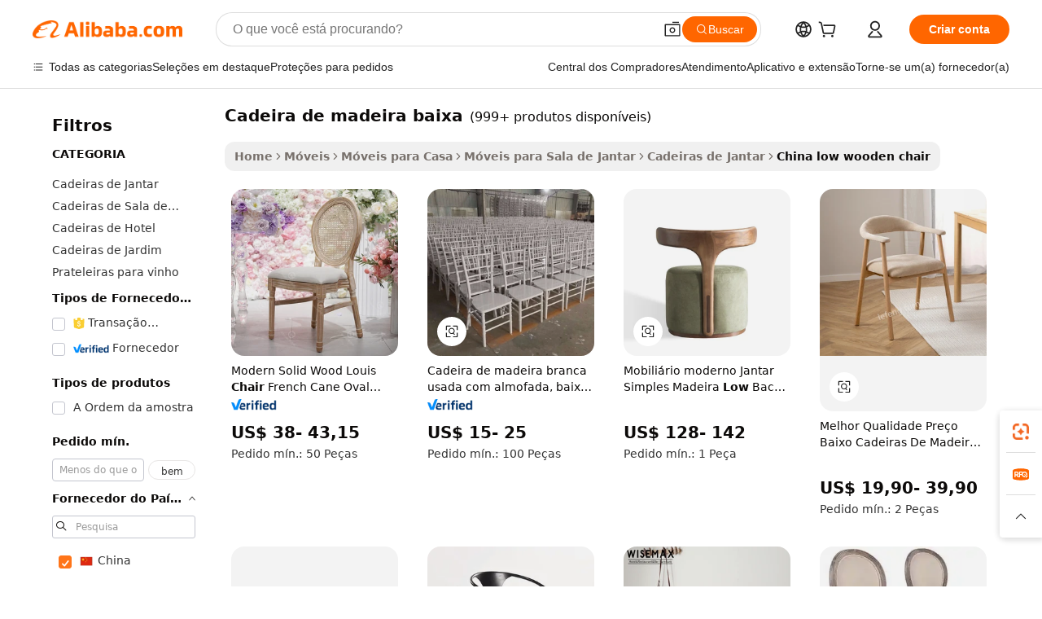

--- FILE ---
content_type: text/html;charset=UTF-8
request_url: https://portuguese.alibaba.com/Popular/CN_low-wooden-chair-Trade.html
body_size: 183736
content:

<!-- screen_content -->
    <!-- tangram:5410 begin-->
    <!-- tangram:6353 begin-->

<!DOCTYPE html>
<html lang="pt" dir="ltr">
  <head>
        <script>
      window.__BB = {
        scene: window.__bb_scene || 'traffic-free-popular'
      };
      window.__BB.BB_CWV_IGNORE = {
          lcp_element: ['#icbu-buyer-pc-top-banner'],
          lcp_url: [],
        };
      window._timing = {}
      window._timing.first_start = Date.now();
      window.needLoginInspiration = Boolean();
      // 变量用于标记页面首次可见时间
      let firstVisibleTime = null;
      if (typeof document.hidden !== 'undefined') {
        // 页面首次加载时直接统计
        if (!document.hidden) {
          firstVisibleTime = Date.now();
          window.__BB_timex = 1
        } else {
          // 页面不可见时监听 visibilitychange 事件
          document.addEventListener('visibilitychange', () => {
            if (!document.hidden) {
              firstVisibleTime = Date.now();
              window.__BB_timex = firstVisibleTime - window.performance.timing.navigationStart
              window.__BB.firstVisibleTime = window.__BB_timex
              console.log("Page became visible after "+ window.__BB_timex + " ms");
            }
          }, { once: true });  // 确保只触发一次
        }
      } else {
        console.warn('Page Visibility API is not supported in this browser.');
      }
    </script>
        <meta name="data-spm" content="a2700">
        <meta name="aplus-xplug" content="NONE">
        <meta name="aplus-icbu-disable-umid" content="1">
        <meta name="google-translate-customization" content="9de59014edaf3b99-22e1cf3b5ca21786-g00bb439a5e9e5f8f-f">
    <meta name="yandex-verification" content="25a76ba8e4443bb3" />
    <meta name="msvalidate.01" content="E3FBF0E89B724C30844BF17C59608E8F" />
    <meta name="viewport" content="width=device-width, initial-scale=1.0, maximum-scale=5.0, user-scalable=yes">
        <link rel="preconnect" href="https://s.alicdn.com/" crossorigin>
    <link rel="dns-prefetch" href="https://s.alicdn.com">
                        <link rel="preload" href="" as="image">
        <link rel="preload" href="https://s.alicdn.com/@g/alilog/??aplus_plugin_icbufront/index.js,mlog/aplus_v2.js" as="script">
        <link rel="preload" href="https://s.alicdn.com/@img/imgextra/i2/O1CN0153JdbU26g4bILVOyC_!!6000000007690-2-tps-418-58.png" as="image">
        <script>
            window.__APLUS_ABRATE__ = {
        perf_group: 'control',
        scene: "traffic-free-popular",
      };
    </script>
    <meta name="aplus-mmstat-timeout" content="15000">
        <meta content="text/html; charset=utf-8" http-equiv="Content-Type">
          <title>china cadeira de madeira baixa, Compre os Melhores china Redirecionados das Fábricas cadeira de madeira baixa em Alibaba.com</title>
      <meta name="keywords" content="">
      <meta name="description" content="">
            <meta name="pagetiming-rate" content="9">
      <meta name="pagetiming-resource-rate" content="4">
                    <link rel="canonical" href="https://www.alibaba.com/countrysearch/CN/low-wooden-chair.html">
                              <link rel="alternate" hreflang="fr" href="https://french.alibaba.com/Popular/CN_low-wooden-chair-Trade.html">
                  <link rel="alternate" hreflang="de" href="https://german.alibaba.com/Popular/CN_low-wooden-chair-Trade.html">
                  <link rel="alternate" hreflang="pt" href="https://portuguese.alibaba.com/Popular/CN_low-wooden-chair-Trade.html">
                  <link rel="alternate" hreflang="it" href="https://italian.alibaba.com/Popular/CN_low-wooden-chair-Trade.html">
                  <link rel="alternate" hreflang="es" href="https://spanish.alibaba.com/Popular/CN_low-wooden-chair-Trade.html">
                  <link rel="alternate" hreflang="ru" href="https://russian.alibaba.com/Popular/CN_low-wooden-chair-Trade.html">
                  <link rel="alternate" hreflang="ko" href="https://korean.alibaba.com/Popular/CN_low-wooden-chair-Trade.html">
                  <link rel="alternate" hreflang="ar" href="https://arabic.alibaba.com/Popular/CN_low-wooden-chair-Trade.html">
                  <link rel="alternate" hreflang="ja" href="https://japanese.alibaba.com/Popular/CN_low-wooden-chair-Trade.html">
                  <link rel="alternate" hreflang="tr" href="https://turkish.alibaba.com/Popular/CN_low-wooden-chair-Trade.html">
                  <link rel="alternate" hreflang="th" href="https://thai.alibaba.com/Popular/CN_low-wooden-chair-Trade.html">
                  <link rel="alternate" hreflang="vi" href="https://vietnamese.alibaba.com/Popular/CN_low-wooden-chair-Trade.html">
                  <link rel="alternate" hreflang="nl" href="https://dutch.alibaba.com/Popular/CN_low-wooden-chair-Trade.html">
                  <link rel="alternate" hreflang="he" href="https://hebrew.alibaba.com/Popular/CN_low-wooden-chair-Trade.html">
                  <link rel="alternate" hreflang="id" href="https://indonesian.alibaba.com/Popular/CN_low-wooden-chair-Trade.html">
                  <link rel="alternate" hreflang="hi" href="https://hindi.alibaba.com/Popular/CN_low-wooden-chair-Trade.html">
                  <link rel="alternate" hreflang="en" href="https://www.alibaba.com/countrysearch/CN/low-wooden-chair.html">
                  <link rel="alternate" hreflang="zh" href="https://chinese.alibaba.com/Popular/CN_low-wooden-chair-Trade.html">
                  <link rel="alternate" hreflang="x-default" href="https://portuguese.alibaba.com/Popular/CN_low-wooden-chair-Trade.html">
                                        <script>
      // Aplus 配置自动打点
      var queue = window.goldlog_queue || (window.goldlog_queue = []);
      var tags = ["button", "a", "div", "span", "i", "svg", "input", "li", "tr"];
      queue.push({
        action: 'goldlog.appendMetaInfo',
        arguments: [
          'aplus-auto-exp',
          [
            {
              logkey: '/sc.ug_msite.new_product_exp',
              cssSelector: '[data-spm-exp]',
              props: ["data-spm-exp"],
            }
          ]
        ]
      })
      queue.push({
        action: 'goldlog.setMetaInfo',
        arguments: ['aplus-auto-clk', JSON.stringify(tags.map(tag =>({
          "logkey": "/sc.ug_msite.new_product_clk",
          tag,
          "filter": "data-spm-clk",
          "props": ["data-spm-clk"]
        })))],
      });
    </script>
  </head>
  <div id="icbu-header"><div id="the-new-header" data-version="4.4.0" data-tnh-auto-exp="tnh-expose" data-scenes="search-products" style="position: relative;background-color: #fff;border-bottom: 1px solid #ddd;box-sizing: border-box; font-family:Inter,SF Pro Text,Roboto,Helvetica Neue,Helvetica,Tahoma,Arial,PingFang SC,Microsoft YaHei;"><div style="display: flex;align-items:center;height: 72px;min-width: 1200px;max-width: 1580px;margin: 0 auto;padding: 0 40px;box-sizing: border-box;"><img style="height: 29px; width: 209px;" src="https://s.alicdn.com/@img/imgextra/i2/O1CN0153JdbU26g4bILVOyC_!!6000000007690-2-tps-418-58.png" alt="" /></div><div style="min-width: 1200px;max-width: 1580px;margin: 0 auto;overflow: hidden;font-size: 14px;display: flex;justify-content: space-between;padding: 0 40px;box-sizing: border-box;"><div style="display: flex; align-items: center; justify-content: space-between"><div style="position: relative; height: 36px; padding: 0 28px 0 20px">All categories</div><div style="position: relative; height: 36px; padding-right: 28px">Featured selections</div><div style="position: relative; height: 36px">Trade Assurance</div></div><div style="display: flex; align-items: center; justify-content: space-between"><div style="position: relative; height: 36px; padding-right: 28px">Buyer Central</div><div style="position: relative; height: 36px; padding-right: 28px">Help Center</div><div style="position: relative; height: 36px; padding-right: 28px">Get the app</div><div style="position: relative; height: 36px">Become a supplier</div></div></div></div></div></div>
  <body data-spm="7724857" style="min-height: calc(100vh + 1px)"><script 
id="beacon-aplus"   
src="//s.alicdn.com/@g/alilog/??aplus_plugin_icbufront/index.js,mlog/aplus_v2.js"
exparams="aplus=async&userid=&aplus&ali_beacon_id=&ali_apache_id=&ali_apache_track=&ali_apache_tracktmp=&eagleeye_traceid=210305b217638091113161387e13ec&ip=18%2e221%2e176%2e32&dmtrack_c={ali%5fresin%5ftrace%3dse%5frst%3dnull%7csp%5fviewtype%3dY%7cset%3d3%7cser%3d1007%7cpageId%3dd4f3c42d13bc4cc495efc863db48ed77%7cm%5fpageid%3dnull%7cpvmi%3df0538b174f194180bcee022375e2912f%7csek%5fsepd%3dcadeira%2bde%2bmadeira%2bbaixa%7csek%3dlow%2bwooden%2bchair%7cse%5fpn%3d1%7cp4pid%3d411aa6f3%2de624%2d465c%2d9fd5%2de4ec20cd3ef8%7csclkid%3dnull%7cforecast%5fpost%5fcate%3dnull%7cseo%5fnew%5fuser%5fflag%3dfalse%7ccategoryId%3d37033002%7cseo%5fsearch%5fmodel%5fupgrade%5fv2%3d2025070801%7cseo%5fmodule%5fcard%5f20240624%3d202406242%7clong%5ftext%5fgoogle%5ftranslate%5fv2%3d2407142%7cseo%5fcontent%5ftd%5fbottom%5ftext%5fupdate%5fkey%3d2025070801%7cseo%5fsearch%5fmodel%5fupgrade%5fv3%3d2025072201%7cdamo%5falt%5freplace%3d2485818%7cseo%5fsearch%5fmodel%5fmulti%5fupgrade%5fv3%3d2025081101%7cwap%5fcross%3d2007659%7cwap%5fcs%5faction%3d2005494%7cAPP%5fVisitor%5fActive%3d26705%7cseo%5fshowroom%5fgoods%5fmix%3d2005244%7cseo%5fdefault%5fcached%5flong%5ftext%5ffrom%5fnew%5fkeyword%5fstep%3d2024122502%7cshowroom%5fgeneral%5ftemplate%3d2005292%7cshowroom%5freview%3d20230308%7cwap%5fcs%5ftext%3dnull%7cstructured%5fdata%3d2025052702%7cseo%5fmulti%5fstyle%5ftext%5fupdate%3d2511182%7cpc%5fnew%5fheader%3dnull%7cseo%5fmeta%5fcate%5ftemplate%5fv1%3d2025042401%7cseo%5fmeta%5ftd%5fsearch%5fkeyword%5fstep%5fv1%3d2025040999%7cshowroom%5fft%5flong%5ftext%5fbaks%3d80802%7cAPP%5fGrowing%5fBuyer%5fHigh%5fIntent%5fActive%3d25488%7cshowroom%5fpc%5fv2019%3d2104%7cAPP%5fProspecting%5fBuyer%3d26712%7ccache%5fcontrol%3dnull%7cAPP%5fChurned%5fCore%5fBuyer%3d25463%7cseo%5fdefault%5fcached%5flong%5ftext%5fstep%3d24110802%7camp%5flighthouse%5fscore%5fimage%3d19657%7cseo%5fft%5ftranslate%5fgemini%3d25012003%7cwap%5fnode%5fssr%3d2015725%7cdataphant%5fopen%3d27030%7clongtext%5fmulti%5fstyle%5fexpand%5frussian%3d2510141%7cseo%5flongtext%5fgoogle%5fdata%5fsection%3d25021702%7cindustry%5fpopular%5ffloor%3dnull%7cwap%5fad%5fgoods%5fproduct%5finterval%3dnull%7cseo%5fgoods%5fbootom%5fwholesale%5flink%3d2486162%7cseo%5fmiddle%5fwholesale%5flink%3d2486164%7cseo%5fkeyword%5faatest%3d19%7cft%5flong%5ftext%5fenpand%5fstep2%3d121602%7cseo%5fft%5flongtext%5fexpand%5fstep3%3d25012102%7cseo%5fwap%5fheadercard%3d2006288%7cAPP%5fChurned%5fInactive%5fVisitor%3d25497%7cAPP%5fGrowing%5fBuyer%5fHigh%5fIntent%5fInactive%3d25484%7cseo%5fmeta%5ftd%5fmulti%5fkey%3d2025061801%7ctop%5frecommend%5f20250120%3d202501201%7clongtext%5fmulti%5fstyle%5fexpand%5ffrench%5fcopy%3d25091802%7clongtext%5fmulti%5fstyle%5fexpand%5ffrench%5fcopy%5fcopy%3d25092502%7cseo%5ffloor%5fexp%3dnull%7cseo%5fshowroom%5falgo%5flink%3d17764%7cseo%5fmeta%5ftd%5faib%5fgeneral%5fkey%3d2025091900%7ccountry%5findustry%3d202311033%7cshowroom%5fft%5flong%5ftext%5fenpand%5fstep1%3d101102%7cseo%5fshowroom%5fnorel%3dnull%7cplp%5fstyle%5f25%5fpc%3d202505222%7cseo%5fggs%5flayer%3d10011%7cquery%5fmutil%5flang%5ftranslate%3d2025060300%7cAPP%5fChurned%5fBuyer%3d25468%7cstream%5frender%5fperf%5fopt%3d2309181%7cwap%5fgoods%3d2007383%7cseo%5fshowroom%5fsimilar%5f20240614%3d202406142%7cchinese%5fopen%3d6307%7cquery%5fgpt%5ftranslate%3d20240820%7cad%5fproduct%5finterval%3dnull%7camp%5fto%5fpwa%3d2007359%7cplp%5faib%5fmulti%5fai%5fmeta%3d20250401%7cwap%5fsupplier%5fcontent%3dnull%7cpc%5ffree%5frefactoring%3d20220315%7cAPP%5fGrowing%5fBuyer%5fInactive%3d25473%7csso%5foem%5ffloor%3dnull%7cseo%5fpc%5fnew%5fview%5f20240807%3d202408072%7cseo%5fbottom%5ftext%5fentity%5fkey%5fcopy%3d2025062400%7cstream%5frender%3d433763%7cseo%5fmodule%5fcard%5f20240424%3d202404241%7cseo%5ftitle%5freplace%5f20191226%3d5841%7clongtext%5fmulti%5fstyle%5fexpand%3d25090802%7cgoogleweblight%3d6516%7clighthouse%5fbase64%3d2005760%7cseo%5fen%5fh1%5ftest%5fkey%3d2025111100%7cAPP%5fProspecting%5fBuyer%5fActive%3d26719%7cad%5fgoods%5fproduct%5finterval%3dnull%7cseo%5fbottom%5fdeep%5fextend%5fkw%5fkey%3d2025071101%7clongtext%5fmulti%5fstyle%5fexpand%5fturkish%3d25102802%7cilink%5fuv%3d20240911%7cwap%5flist%5fwakeup%3d2005832%7ctpp%5fcrosslink%5fpc%3d20205311%7cseo%5ftop%5fbooth%3d18501%7cAPP%5fGrowing%5fBuyer%5fLess%5fActive%3d25469%7cseo%5fsearch%5fmodel%5fupgrade%5frank%3d2025092401%7cgoodslayer%3d7977%7cft%5flong%5ftext%5ftranslate%5fexpand%5fstep1%3d24110802%7cseo%5fheaderstyle%5ftraffic%5fkey%5fv1%3d2025072100%7ccrosslink%5fswitch%3d2008141%7cp4p%5foutline%3d20240328%7cseo%5fmeta%5ftd%5faib%5fv2%5fkey%3d2025091801%7crts%5fmulti%3d2008404%7cAPP%5fVisitor%5fLess%5fActive%3d26698%7cplp%5fstyle%5f25%3d202505192%7ccdn%5fvm%3d2007368%7cwap%5fad%5fproduct%5finterval%3dnull%7cseo%5fsearch%5fmodel%5fmulti%5fupgrade%5frank%3d2025092401%7cpc%5fcard%5fshare%3d2025081201%7cAPP%5fGrowing%5fBuyer%5fHigh%5fIntent%5fLess%5fActive%3d25480%7cgoods%5ftitle%5fsubstitute%3d9617%7cwap%5fscreen%5fexp%3d2025081400%7creact%5fheader%5ftest%3d202502182%7cpc%5fcs%5fcolor%3dnull%7cshowroom%5fft%5flong%5ftext%5ftest%3d72502%7cone%5ftap%5flogin%5fABTest%3d202308153%7cseo%5fhyh%5fshow%5ftags%3dnull%7cplp%5fstructured%5fdata%3d2508182%7cguide%5fdelete%3d2008526%7cseo%5findustry%5ftemplate%3dnull%7cseo%5fmeta%5ftd%5fmulti%5fes%5fkey%3d2025073101%7cseo%5fshowroom%5fdata%5fmix%3d19888%7csso%5ftop%5franking%5ffloor%3d20031%7cwap%5fue%5fone%3d2025111401%7cseo%5ftd%5fdeep%5fupgrade%5fkey%5fv3%3d2025081101%7cshowroom%5fto%5frts%5flink%3d2008480%7ccountrysearch%5ftest%3dnull%7cseo%5fplp%5fdate%5fv2%3d2025102701%7cshowroom%5flist%5fnew%5farrival%3d2811002%7cchannel%5famp%5fto%5fpwa%3d2008435%7cseo%5fmulti%5fstyles%5flong%5ftext%3d2503172%7cseo%5fmeta%5ftext%5fmutli%5fcate%5ftemplate%5fv1%3d2025080800%7cseo%5fdefault%5fcached%5fmutil%5flong%5ftext%5fstep%3d24110436%7cseo%5faction%5fpoint%5ftype%3d22823%7cseo%5faib%5ftd%5flaunch%5f20240828%5fcopy%3d202408282%7cseo%5fshowroom%5fwholesale%5flink%3d2486142%7cseo%5fperf%5fimprove%3d2023999%7cseo%5fwap%5flist%5fbounce%5f01%3d2063%7cseo%5fwap%5flist%5fbounce%5f02%3d2128%7cAPP%5fGrowing%5fBuyer%5fActive%3d25491%7cbest%5fselling%5ftd%5fexper%3d2510142%7cvideolayer%3dnull%7cvideo%5fplay%3dnull%7cAPP%5fChurned%5fMember%5fInactive%3d25501%7cseo%5fgoogle%5fnew%5fstruct%3d438326%7ctpp%5ftrace%3dseoKeyword%2dseoKeyword%5fv3%2dbase%2dORIGINAL}&pageid=12ddb02021032afc1763809111&hn=ensearchweb033003042252%2erg%2dus%2deast%2eus68&asid=AQAAAABXlyFpZRbDOgAAAADtoCvW/j3ovw==&treq=&tres=" async>
</script>
                        <!-- tangram:7430 begin-->
 <style>
   .traffic-card-gallery {display: flex;position: relative;flex-direction: column;justify-content: flex-start;border-radius: 0.5rem;background-color: #fff;padding: 0.5rem 0.5rem 1rem;overflow: hidden;font-size: 0.75rem;line-height: 1rem;}
   .product-price {
     b {
       font-size: 22px;
     }
   }
 </style>
<!-- tangram:7430 end-->
            <style>
.component-left-filter-callback{display:flex;position:relative;margin-top:10px;height:1200px}.component-left-filter-callback img{width:200px}.component-left-filter-callback i{position:absolute;top:5%;left:50%}.related-search-wrapper{padding:.5rem;--tw-bg-opacity: 1;background-color:#fff;background-color:rgba(255,255,255,var(--tw-bg-opacity, 1));border-width:1px;border-color:var(--input)}.related-search-wrapper .related-search-box{margin:12px 16px}.related-search-wrapper .related-search-box .related-search-title{display:inline;float:start;color:#666;word-wrap:break-word;margin-right:12px;width:13%}.related-search-wrapper .related-search-box .related-search-content{display:flex;flex-wrap:wrap}.related-search-wrapper .related-search-box .related-search-content .related-search-link{margin-right:12px;width:23%;overflow:hidden;color:#666;text-overflow:ellipsis;white-space:nowrap}.product-title img{margin-right:.5rem;display:inline-block;height:1rem;vertical-align:sub}.product-price b{font-size:22px}.similar-icon{position:absolute;bottom:12px;z-index:2;right:12px}.rfq-card{display:inline-block;position:relative;box-sizing:border-box;margin-bottom:36px}.rfq-card .rfq-card-content{display:flex;position:relative;flex-direction:column;align-items:flex-start;background-size:cover;background-color:#fff;padding:12px;width:100%;height:100%}.rfq-card .rfq-card-content .rfq-card-icon{margin-top:50px}.rfq-card .rfq-card-content .rfq-card-icon img{width:45px}.rfq-card .rfq-card-content .rfq-card-top-title{margin-top:14px;color:#222;font-weight:400;font-size:16px}.rfq-card .rfq-card-content .rfq-card-title{margin-top:24px;color:#333;font-weight:800;font-size:20px}.rfq-card .rfq-card-content .rfq-card-input-box{margin-top:24px;width:100%}.rfq-card .rfq-card-content .rfq-card-input-box textarea{box-sizing:border-box;border:1px solid #ddd;border-radius:4px;background-color:#fff;padding:9px 12px;width:100%;height:88px;resize:none;color:#666;font-weight:400;font-size:13px;font-family:inherit}.rfq-card .rfq-card-content .rfq-card-button{margin-top:24px;border:1px solid #666;border-radius:16px;background-color:#fff;width:67%;color:#000;font-weight:700;font-size:14px;line-height:30px;text-align:center}[data-modulename^=ProductList-] div{contain-intrinsic-size:auto 500px}.traffic-card-gallery:hover{--tw-shadow: 0px 2px 6px 2px rgba(0,0,0,.12157);--tw-shadow-colored: 0px 2px 6px 2px var(--tw-shadow-color);box-shadow:0 0 #0000,0 0 #0000,0 2px 6px 2px #0000001f;box-shadow:var(--tw-ring-offset-shadow, 0 0 rgba(0,0,0,0)),var(--tw-ring-shadow, 0 0 rgba(0,0,0,0)),var(--tw-shadow);z-index:10}.traffic-card-gallery{position:relative;display:flex;flex-direction:column;justify-content:flex-start;overflow:hidden;border-radius:.75rem;--tw-bg-opacity: 1;background-color:#fff;background-color:rgba(255,255,255,var(--tw-bg-opacity, 1));padding:.5rem;font-size:.75rem;line-height:1rem}.traffic-card-list{position:relative;display:flex;height:292px;flex-direction:row;justify-content:flex-start;overflow:hidden;border-bottom-width:1px;--tw-bg-opacity: 1;background-color:#fff;background-color:rgba(255,255,255,var(--tw-bg-opacity, 1));padding:1rem;font-size:.75rem;line-height:1rem}.traffic-card-g-industry:hover{--tw-shadow: 0 0 10px rgba(0,0,0,.1);--tw-shadow-colored: 0 0 10px var(--tw-shadow-color);box-shadow:0 0 #0000,0 0 #0000,0 0 10px #0000001a;box-shadow:var(--tw-ring-offset-shadow, 0 0 rgba(0,0,0,0)),var(--tw-ring-shadow, 0 0 rgba(0,0,0,0)),var(--tw-shadow)}.traffic-card-g-industry{position:relative;border-radius:var(--radius);--tw-bg-opacity: 1;background-color:#fff;background-color:rgba(255,255,255,var(--tw-bg-opacity, 1));padding:1.25rem .75rem .75rem;font-size:.875rem;line-height:1.25rem}.module-filter-section-wrapper{max-height:none!important;overflow-x:hidden}*,:before,:after{--tw-border-spacing-x: 0;--tw-border-spacing-y: 0;--tw-translate-x: 0;--tw-translate-y: 0;--tw-rotate: 0;--tw-skew-x: 0;--tw-skew-y: 0;--tw-scale-x: 1;--tw-scale-y: 1;--tw-pan-x: ;--tw-pan-y: ;--tw-pinch-zoom: ;--tw-scroll-snap-strictness: proximity;--tw-gradient-from-position: ;--tw-gradient-via-position: ;--tw-gradient-to-position: ;--tw-ordinal: ;--tw-slashed-zero: ;--tw-numeric-figure: ;--tw-numeric-spacing: ;--tw-numeric-fraction: ;--tw-ring-inset: ;--tw-ring-offset-width: 0px;--tw-ring-offset-color: #fff;--tw-ring-color: rgba(59, 130, 246, .5);--tw-ring-offset-shadow: 0 0 rgba(0,0,0,0);--tw-ring-shadow: 0 0 rgba(0,0,0,0);--tw-shadow: 0 0 rgba(0,0,0,0);--tw-shadow-colored: 0 0 rgba(0,0,0,0);--tw-blur: ;--tw-brightness: ;--tw-contrast: ;--tw-grayscale: ;--tw-hue-rotate: ;--tw-invert: ;--tw-saturate: ;--tw-sepia: ;--tw-drop-shadow: ;--tw-backdrop-blur: ;--tw-backdrop-brightness: ;--tw-backdrop-contrast: ;--tw-backdrop-grayscale: ;--tw-backdrop-hue-rotate: ;--tw-backdrop-invert: ;--tw-backdrop-opacity: ;--tw-backdrop-saturate: ;--tw-backdrop-sepia: ;--tw-contain-size: ;--tw-contain-layout: ;--tw-contain-paint: ;--tw-contain-style: }::backdrop{--tw-border-spacing-x: 0;--tw-border-spacing-y: 0;--tw-translate-x: 0;--tw-translate-y: 0;--tw-rotate: 0;--tw-skew-x: 0;--tw-skew-y: 0;--tw-scale-x: 1;--tw-scale-y: 1;--tw-pan-x: ;--tw-pan-y: ;--tw-pinch-zoom: ;--tw-scroll-snap-strictness: proximity;--tw-gradient-from-position: ;--tw-gradient-via-position: ;--tw-gradient-to-position: ;--tw-ordinal: ;--tw-slashed-zero: ;--tw-numeric-figure: ;--tw-numeric-spacing: ;--tw-numeric-fraction: ;--tw-ring-inset: ;--tw-ring-offset-width: 0px;--tw-ring-offset-color: #fff;--tw-ring-color: rgba(59, 130, 246, .5);--tw-ring-offset-shadow: 0 0 rgba(0,0,0,0);--tw-ring-shadow: 0 0 rgba(0,0,0,0);--tw-shadow: 0 0 rgba(0,0,0,0);--tw-shadow-colored: 0 0 rgba(0,0,0,0);--tw-blur: ;--tw-brightness: ;--tw-contrast: ;--tw-grayscale: ;--tw-hue-rotate: ;--tw-invert: ;--tw-saturate: ;--tw-sepia: ;--tw-drop-shadow: ;--tw-backdrop-blur: ;--tw-backdrop-brightness: ;--tw-backdrop-contrast: ;--tw-backdrop-grayscale: ;--tw-backdrop-hue-rotate: ;--tw-backdrop-invert: ;--tw-backdrop-opacity: ;--tw-backdrop-saturate: ;--tw-backdrop-sepia: ;--tw-contain-size: ;--tw-contain-layout: ;--tw-contain-paint: ;--tw-contain-style: }*,:before,:after{box-sizing:border-box;border-width:0;border-style:solid;border-color:#e5e7eb}:before,:after{--tw-content: ""}html,:host{line-height:1.5;-webkit-text-size-adjust:100%;-moz-tab-size:4;-o-tab-size:4;tab-size:4;font-family:ui-sans-serif,system-ui,-apple-system,Segoe UI,Roboto,Ubuntu,Cantarell,Noto Sans,sans-serif,"Apple Color Emoji","Segoe UI Emoji",Segoe UI Symbol,"Noto Color Emoji";font-feature-settings:normal;font-variation-settings:normal;-webkit-tap-highlight-color:transparent}body{margin:0;line-height:inherit}hr{height:0;color:inherit;border-top-width:1px}abbr:where([title]){text-decoration:underline;-webkit-text-decoration:underline dotted;text-decoration:underline dotted}h1,h2,h3,h4,h5,h6{font-size:inherit;font-weight:inherit}a{color:inherit;text-decoration:inherit}b,strong{font-weight:bolder}code,kbd,samp,pre{font-family:ui-monospace,SFMono-Regular,Menlo,Monaco,Consolas,Liberation Mono,Courier New,monospace;font-feature-settings:normal;font-variation-settings:normal;font-size:1em}small{font-size:80%}sub,sup{font-size:75%;line-height:0;position:relative;vertical-align:baseline}sub{bottom:-.25em}sup{top:-.5em}table{text-indent:0;border-color:inherit;border-collapse:collapse}button,input,optgroup,select,textarea{font-family:inherit;font-feature-settings:inherit;font-variation-settings:inherit;font-size:100%;font-weight:inherit;line-height:inherit;letter-spacing:inherit;color:inherit;margin:0;padding:0}button,select{text-transform:none}button,input:where([type=button]),input:where([type=reset]),input:where([type=submit]){-webkit-appearance:button;background-color:transparent;background-image:none}:-moz-focusring{outline:auto}:-moz-ui-invalid{box-shadow:none}progress{vertical-align:baseline}::-webkit-inner-spin-button,::-webkit-outer-spin-button{height:auto}[type=search]{-webkit-appearance:textfield;outline-offset:-2px}::-webkit-search-decoration{-webkit-appearance:none}::-webkit-file-upload-button{-webkit-appearance:button;font:inherit}summary{display:list-item}blockquote,dl,dd,h1,h2,h3,h4,h5,h6,hr,figure,p,pre{margin:0}fieldset{margin:0;padding:0}legend{padding:0}ol,ul,menu{list-style:none;margin:0;padding:0}dialog{padding:0}textarea{resize:vertical}input::-moz-placeholder,textarea::-moz-placeholder{opacity:1;color:#9ca3af}input::placeholder,textarea::placeholder{opacity:1;color:#9ca3af}button,[role=button]{cursor:pointer}:disabled{cursor:default}img,svg,video,canvas,audio,iframe,embed,object{display:block;vertical-align:middle}img,video{max-width:100%;height:auto}[hidden]:where(:not([hidden=until-found])){display:none}:root{--background: hsl(0, 0%, 100%);--foreground: hsl(20, 14.3%, 4.1%);--card: hsl(0, 0%, 100%);--card-foreground: hsl(20, 14.3%, 4.1%);--popover: hsl(0, 0%, 100%);--popover-foreground: hsl(20, 14.3%, 4.1%);--primary: hsl(24, 100%, 50%);--primary-foreground: hsl(60, 9.1%, 97.8%);--secondary: hsl(60, 4.8%, 95.9%);--secondary-foreground: #333;--muted: hsl(60, 4.8%, 95.9%);--muted-foreground: hsl(25, 5.3%, 44.7%);--accent: hsl(60, 4.8%, 95.9%);--accent-foreground: hsl(24, 9.8%, 10%);--destructive: hsl(0, 84.2%, 60.2%);--destructive-foreground: hsl(60, 9.1%, 97.8%);--border: hsl(20, 5.9%, 90%);--input: hsl(20, 5.9%, 90%);--ring: hsl(24.6, 95%, 53.1%);--radius: 1rem}.dark{--background: hsl(20, 14.3%, 4.1%);--foreground: hsl(60, 9.1%, 97.8%);--card: hsl(20, 14.3%, 4.1%);--card-foreground: hsl(60, 9.1%, 97.8%);--popover: hsl(20, 14.3%, 4.1%);--popover-foreground: hsl(60, 9.1%, 97.8%);--primary: hsl(20.5, 90.2%, 48.2%);--primary-foreground: hsl(60, 9.1%, 97.8%);--secondary: hsl(12, 6.5%, 15.1%);--secondary-foreground: hsl(60, 9.1%, 97.8%);--muted: hsl(12, 6.5%, 15.1%);--muted-foreground: hsl(24, 5.4%, 63.9%);--accent: hsl(12, 6.5%, 15.1%);--accent-foreground: hsl(60, 9.1%, 97.8%);--destructive: hsl(0, 72.2%, 50.6%);--destructive-foreground: hsl(60, 9.1%, 97.8%);--border: hsl(12, 6.5%, 15.1%);--input: hsl(12, 6.5%, 15.1%);--ring: hsl(20.5, 90.2%, 48.2%)}*{border-color:#e7e5e4;border-color:var(--border)}body{background-color:#fff;background-color:var(--background);color:#0c0a09;color:var(--foreground)}.il-sr-only{position:absolute;width:1px;height:1px;padding:0;margin:-1px;overflow:hidden;clip:rect(0,0,0,0);white-space:nowrap;border-width:0}.il-invisible{visibility:hidden}.il-fixed{position:fixed}.il-absolute{position:absolute}.il-relative{position:relative}.il-sticky{position:sticky}.il-inset-0{inset:0}.il--bottom-12{bottom:-3rem}.il--top-12{top:-3rem}.il-bottom-0{bottom:0}.il-bottom-2{bottom:.5rem}.il-bottom-3{bottom:.75rem}.il-bottom-4{bottom:1rem}.il-end-0{right:0}.il-end-2{right:.5rem}.il-end-3{right:.75rem}.il-end-4{right:1rem}.il-left-0{left:0}.il-left-3{left:.75rem}.il-right-0{right:0}.il-right-2{right:.5rem}.il-right-3{right:.75rem}.il-start-0{left:0}.il-start-1\/2{left:50%}.il-start-2{left:.5rem}.il-start-3{left:.75rem}.il-start-\[50\%\]{left:50%}.il-top-0{top:0}.il-top-1\/2{top:50%}.il-top-16{top:4rem}.il-top-4{top:1rem}.il-top-\[50\%\]{top:50%}.il-z-10{z-index:10}.il-z-50{z-index:50}.il-z-\[9999\]{z-index:9999}.il-col-span-4{grid-column:span 4 / span 4}.il-m-0{margin:0}.il-m-3{margin:.75rem}.il-m-auto{margin:auto}.il-mx-auto{margin-left:auto;margin-right:auto}.il-my-3{margin-top:.75rem;margin-bottom:.75rem}.il-my-5{margin-top:1.25rem;margin-bottom:1.25rem}.il-my-auto{margin-top:auto;margin-bottom:auto}.\!il-mb-4{margin-bottom:1rem!important}.il--mt-4{margin-top:-1rem}.il-mb-0{margin-bottom:0}.il-mb-1{margin-bottom:.25rem}.il-mb-2{margin-bottom:.5rem}.il-mb-3{margin-bottom:.75rem}.il-mb-4{margin-bottom:1rem}.il-mb-5{margin-bottom:1.25rem}.il-mb-6{margin-bottom:1.5rem}.il-mb-8{margin-bottom:2rem}.il-mb-\[-0\.75rem\]{margin-bottom:-.75rem}.il-mb-\[0\.125rem\]{margin-bottom:.125rem}.il-me-1{margin-right:.25rem}.il-me-2{margin-right:.5rem}.il-me-3{margin-right:.75rem}.il-me-auto{margin-right:auto}.il-mr-1{margin-right:.25rem}.il-mr-2{margin-right:.5rem}.il-ms-1{margin-left:.25rem}.il-ms-4{margin-left:1rem}.il-ms-5{margin-left:1.25rem}.il-ms-8{margin-left:2rem}.il-ms-\[\.375rem\]{margin-left:.375rem}.il-ms-auto{margin-left:auto}.il-mt-0{margin-top:0}.il-mt-0\.5{margin-top:.125rem}.il-mt-1{margin-top:.25rem}.il-mt-2{margin-top:.5rem}.il-mt-3{margin-top:.75rem}.il-mt-4{margin-top:1rem}.il-mt-6{margin-top:1.5rem}.il-line-clamp-1{overflow:hidden;display:-webkit-box;-webkit-box-orient:vertical;-webkit-line-clamp:1}.il-line-clamp-2{overflow:hidden;display:-webkit-box;-webkit-box-orient:vertical;-webkit-line-clamp:2}.il-line-clamp-6{overflow:hidden;display:-webkit-box;-webkit-box-orient:vertical;-webkit-line-clamp:6}.il-inline-block{display:inline-block}.il-inline{display:inline}.il-flex{display:flex}.il-inline-flex{display:inline-flex}.il-grid{display:grid}.il-aspect-square{aspect-ratio:1 / 1}.il-size-5{width:1.25rem;height:1.25rem}.il-h-1{height:.25rem}.il-h-10{height:2.5rem}.il-h-11{height:2.75rem}.il-h-20{height:5rem}.il-h-24{height:6rem}.il-h-3\.5{height:.875rem}.il-h-4{height:1rem}.il-h-40{height:10rem}.il-h-5{height:1.25rem}.il-h-6{height:1.5rem}.il-h-8{height:2rem}.il-h-9{height:2.25rem}.il-h-\[150px\]{height:150px}.il-h-\[152px\]{height:152px}.il-h-\[18\.25rem\]{height:18.25rem}.il-h-\[292px\]{height:292px}.il-h-\[600px\]{height:600px}.il-h-auto{height:auto}.il-h-fit{height:-moz-fit-content;height:fit-content}.il-h-full{height:100%}.il-h-screen{height:100vh}.il-max-h-\[100vh\]{max-height:100vh}.il-w-1\/2{width:50%}.il-w-10{width:2.5rem}.il-w-10\/12{width:83.333333%}.il-w-4{width:1rem}.il-w-6{width:1.5rem}.il-w-64{width:16rem}.il-w-7\/12{width:58.333333%}.il-w-72{width:18rem}.il-w-8{width:2rem}.il-w-8\/12{width:66.666667%}.il-w-9{width:2.25rem}.il-w-9\/12{width:75%}.il-w-\[200px\]{width:200px}.il-w-\[84px\]{width:84px}.il-w-fit{width:-moz-fit-content;width:fit-content}.il-w-full{width:100%}.il-w-screen{width:100vw}.il-min-w-0{min-width:0px}.il-min-w-3{min-width:.75rem}.il-min-w-\[1200px\]{min-width:1200px}.il-max-w-\[1000px\]{max-width:1000px}.il-max-w-\[1580px\]{max-width:1580px}.il-max-w-full{max-width:100%}.il-max-w-lg{max-width:32rem}.il-flex-1{flex:1 1 0%}.il-flex-shrink-0,.il-shrink-0{flex-shrink:0}.il-flex-grow-0,.il-grow-0{flex-grow:0}.il-basis-24{flex-basis:6rem}.il-basis-full{flex-basis:100%}.il-origin-\[--radix-tooltip-content-transform-origin\]{transform-origin:var(--radix-tooltip-content-transform-origin)}.il--translate-x-1\/2{--tw-translate-x: -50%;transform:translate(-50%,var(--tw-translate-y)) rotate(var(--tw-rotate)) skew(var(--tw-skew-x)) skewY(var(--tw-skew-y)) scaleX(var(--tw-scale-x)) scaleY(var(--tw-scale-y));transform:translate(var(--tw-translate-x),var(--tw-translate-y)) rotate(var(--tw-rotate)) skew(var(--tw-skew-x)) skewY(var(--tw-skew-y)) scaleX(var(--tw-scale-x)) scaleY(var(--tw-scale-y))}.il--translate-y-1\/2{--tw-translate-y: -50%;transform:translate(var(--tw-translate-x),-50%) rotate(var(--tw-rotate)) skew(var(--tw-skew-x)) skewY(var(--tw-skew-y)) scaleX(var(--tw-scale-x)) scaleY(var(--tw-scale-y));transform:translate(var(--tw-translate-x),var(--tw-translate-y)) rotate(var(--tw-rotate)) skew(var(--tw-skew-x)) skewY(var(--tw-skew-y)) scaleX(var(--tw-scale-x)) scaleY(var(--tw-scale-y))}.il-translate-x-\[-50\%\]{--tw-translate-x: -50%;transform:translate(-50%,var(--tw-translate-y)) rotate(var(--tw-rotate)) skew(var(--tw-skew-x)) skewY(var(--tw-skew-y)) scaleX(var(--tw-scale-x)) scaleY(var(--tw-scale-y));transform:translate(var(--tw-translate-x),var(--tw-translate-y)) rotate(var(--tw-rotate)) skew(var(--tw-skew-x)) skewY(var(--tw-skew-y)) scaleX(var(--tw-scale-x)) scaleY(var(--tw-scale-y))}.il-translate-y-\[-50\%\]{--tw-translate-y: -50%;transform:translate(var(--tw-translate-x),-50%) rotate(var(--tw-rotate)) skew(var(--tw-skew-x)) skewY(var(--tw-skew-y)) scaleX(var(--tw-scale-x)) scaleY(var(--tw-scale-y));transform:translate(var(--tw-translate-x),var(--tw-translate-y)) rotate(var(--tw-rotate)) skew(var(--tw-skew-x)) skewY(var(--tw-skew-y)) scaleX(var(--tw-scale-x)) scaleY(var(--tw-scale-y))}.il-rotate-90{--tw-rotate: 90deg;transform:translate(var(--tw-translate-x),var(--tw-translate-y)) rotate(90deg) skew(var(--tw-skew-x)) skewY(var(--tw-skew-y)) scaleX(var(--tw-scale-x)) scaleY(var(--tw-scale-y));transform:translate(var(--tw-translate-x),var(--tw-translate-y)) rotate(var(--tw-rotate)) skew(var(--tw-skew-x)) skewY(var(--tw-skew-y)) scaleX(var(--tw-scale-x)) scaleY(var(--tw-scale-y))}@keyframes il-pulse{50%{opacity:.5}}.il-animate-pulse{animation:il-pulse 2s cubic-bezier(.4,0,.6,1) infinite}@keyframes il-spin{to{transform:rotate(360deg)}}.il-animate-spin{animation:il-spin 1s linear infinite}.il-cursor-pointer{cursor:pointer}.il-list-disc{list-style-type:disc}.il-grid-cols-2{grid-template-columns:repeat(2,minmax(0,1fr))}.il-grid-cols-4{grid-template-columns:repeat(4,minmax(0,1fr))}.il-flex-row{flex-direction:row}.il-flex-col{flex-direction:column}.il-flex-col-reverse{flex-direction:column-reverse}.il-flex-wrap{flex-wrap:wrap}.il-flex-nowrap{flex-wrap:nowrap}.il-items-start{align-items:flex-start}.il-items-center{align-items:center}.il-items-baseline{align-items:baseline}.il-justify-start{justify-content:flex-start}.il-justify-end{justify-content:flex-end}.il-justify-center{justify-content:center}.il-justify-between{justify-content:space-between}.il-gap-1{gap:.25rem}.il-gap-1\.5{gap:.375rem}.il-gap-10{gap:2.5rem}.il-gap-2{gap:.5rem}.il-gap-3{gap:.75rem}.il-gap-4{gap:1rem}.il-gap-8{gap:2rem}.il-gap-\[\.0938rem\]{gap:.0938rem}.il-gap-\[\.375rem\]{gap:.375rem}.il-gap-\[0\.125rem\]{gap:.125rem}.\!il-gap-x-5{-moz-column-gap:1.25rem!important;column-gap:1.25rem!important}.\!il-gap-y-5{row-gap:1.25rem!important}.il-space-y-1\.5>:not([hidden])~:not([hidden]){--tw-space-y-reverse: 0;margin-top:calc(.375rem * (1 - var(--tw-space-y-reverse)));margin-top:.375rem;margin-top:calc(.375rem * calc(1 - var(--tw-space-y-reverse)));margin-bottom:0rem;margin-bottom:calc(.375rem * var(--tw-space-y-reverse))}.il-space-y-4>:not([hidden])~:not([hidden]){--tw-space-y-reverse: 0;margin-top:calc(1rem * (1 - var(--tw-space-y-reverse)));margin-top:1rem;margin-top:calc(1rem * calc(1 - var(--tw-space-y-reverse)));margin-bottom:0rem;margin-bottom:calc(1rem * var(--tw-space-y-reverse))}.il-overflow-hidden{overflow:hidden}.il-overflow-y-auto{overflow-y:auto}.il-overflow-y-scroll{overflow-y:scroll}.il-truncate{overflow:hidden;text-overflow:ellipsis;white-space:nowrap}.il-text-ellipsis{text-overflow:ellipsis}.il-whitespace-normal{white-space:normal}.il-whitespace-nowrap{white-space:nowrap}.il-break-normal{word-wrap:normal;word-break:normal}.il-break-words{word-wrap:break-word}.il-break-all{word-break:break-all}.il-rounded{border-radius:.25rem}.il-rounded-2xl{border-radius:1rem}.il-rounded-\[0\.5rem\]{border-radius:.5rem}.il-rounded-\[1\.25rem\]{border-radius:1.25rem}.il-rounded-full{border-radius:9999px}.il-rounded-lg{border-radius:1rem;border-radius:var(--radius)}.il-rounded-md{border-radius:calc(1rem - 2px);border-radius:calc(var(--radius) - 2px)}.il-rounded-sm{border-radius:calc(1rem - 4px);border-radius:calc(var(--radius) - 4px)}.il-rounded-xl{border-radius:.75rem}.il-border,.il-border-\[1px\]{border-width:1px}.il-border-b,.il-border-b-\[1px\]{border-bottom-width:1px}.il-border-solid{border-style:solid}.il-border-none{border-style:none}.il-border-\[\#222\]{--tw-border-opacity: 1;border-color:#222;border-color:rgba(34,34,34,var(--tw-border-opacity, 1))}.il-border-\[\#DDD\]{--tw-border-opacity: 1;border-color:#ddd;border-color:rgba(221,221,221,var(--tw-border-opacity, 1))}.il-border-foreground{border-color:#0c0a09;border-color:var(--foreground)}.il-border-input{border-color:#e7e5e4;border-color:var(--input)}.il-bg-\[\#F8F8F8\]{--tw-bg-opacity: 1;background-color:#f8f8f8;background-color:rgba(248,248,248,var(--tw-bg-opacity, 1))}.il-bg-\[\#d9d9d963\]{background-color:#d9d9d963}.il-bg-accent{background-color:#f5f5f4;background-color:var(--accent)}.il-bg-background{background-color:#fff;background-color:var(--background)}.il-bg-black{--tw-bg-opacity: 1;background-color:#000;background-color:rgba(0,0,0,var(--tw-bg-opacity, 1))}.il-bg-black\/80{background-color:#000c}.il-bg-destructive{background-color:#ef4444;background-color:var(--destructive)}.il-bg-gray-300{--tw-bg-opacity: 1;background-color:#d1d5db;background-color:rgba(209,213,219,var(--tw-bg-opacity, 1))}.il-bg-muted{background-color:#f5f5f4;background-color:var(--muted)}.il-bg-orange-500{--tw-bg-opacity: 1;background-color:#f97316;background-color:rgba(249,115,22,var(--tw-bg-opacity, 1))}.il-bg-popover{background-color:#fff;background-color:var(--popover)}.il-bg-primary{background-color:#f60;background-color:var(--primary)}.il-bg-secondary{background-color:#f5f5f4;background-color:var(--secondary)}.il-bg-transparent{background-color:transparent}.il-bg-white{--tw-bg-opacity: 1;background-color:#fff;background-color:rgba(255,255,255,var(--tw-bg-opacity, 1))}.il-bg-opacity-80{--tw-bg-opacity: .8}.il-bg-cover{background-size:cover}.il-bg-no-repeat{background-repeat:no-repeat}.il-fill-black{fill:#000}.il-object-cover{-o-object-fit:cover;object-fit:cover}.il-p-0{padding:0}.il-p-1{padding:.25rem}.il-p-2{padding:.5rem}.il-p-3{padding:.75rem}.il-p-4{padding:1rem}.il-p-5{padding:1.25rem}.il-p-6{padding:1.5rem}.il-px-2{padding-left:.5rem;padding-right:.5rem}.il-px-3{padding-left:.75rem;padding-right:.75rem}.il-py-0\.5{padding-top:.125rem;padding-bottom:.125rem}.il-py-1\.5{padding-top:.375rem;padding-bottom:.375rem}.il-py-10{padding-top:2.5rem;padding-bottom:2.5rem}.il-py-2{padding-top:.5rem;padding-bottom:.5rem}.il-py-3{padding-top:.75rem;padding-bottom:.75rem}.il-pb-0{padding-bottom:0}.il-pb-3{padding-bottom:.75rem}.il-pb-4{padding-bottom:1rem}.il-pb-8{padding-bottom:2rem}.il-pe-0{padding-right:0}.il-pe-2{padding-right:.5rem}.il-pe-3{padding-right:.75rem}.il-pe-4{padding-right:1rem}.il-pe-6{padding-right:1.5rem}.il-pe-8{padding-right:2rem}.il-pe-\[12px\]{padding-right:12px}.il-pe-\[3\.25rem\]{padding-right:3.25rem}.il-pl-4{padding-left:1rem}.il-ps-0{padding-left:0}.il-ps-2{padding-left:.5rem}.il-ps-3{padding-left:.75rem}.il-ps-4{padding-left:1rem}.il-ps-6{padding-left:1.5rem}.il-ps-8{padding-left:2rem}.il-ps-\[12px\]{padding-left:12px}.il-ps-\[3\.25rem\]{padding-left:3.25rem}.il-pt-10{padding-top:2.5rem}.il-pt-4{padding-top:1rem}.il-pt-5{padding-top:1.25rem}.il-pt-6{padding-top:1.5rem}.il-pt-7{padding-top:1.75rem}.il-text-center{text-align:center}.il-text-start{text-align:left}.il-text-2xl{font-size:1.5rem;line-height:2rem}.il-text-base{font-size:1rem;line-height:1.5rem}.il-text-lg{font-size:1.125rem;line-height:1.75rem}.il-text-sm{font-size:.875rem;line-height:1.25rem}.il-text-xl{font-size:1.25rem;line-height:1.75rem}.il-text-xs{font-size:.75rem;line-height:1rem}.il-font-\[600\]{font-weight:600}.il-font-bold{font-weight:700}.il-font-medium{font-weight:500}.il-font-normal{font-weight:400}.il-font-semibold{font-weight:600}.il-leading-3{line-height:.75rem}.il-leading-4{line-height:1rem}.il-leading-\[1\.43\]{line-height:1.43}.il-leading-\[18px\]{line-height:18px}.il-leading-\[26px\]{line-height:26px}.il-leading-none{line-height:1}.il-tracking-tight{letter-spacing:-.025em}.il-text-\[\#00820D\]{--tw-text-opacity: 1;color:#00820d;color:rgba(0,130,13,var(--tw-text-opacity, 1))}.il-text-\[\#222\]{--tw-text-opacity: 1;color:#222;color:rgba(34,34,34,var(--tw-text-opacity, 1))}.il-text-\[\#444\]{--tw-text-opacity: 1;color:#444;color:rgba(68,68,68,var(--tw-text-opacity, 1))}.il-text-\[\#4B1D1F\]{--tw-text-opacity: 1;color:#4b1d1f;color:rgba(75,29,31,var(--tw-text-opacity, 1))}.il-text-\[\#767676\]{--tw-text-opacity: 1;color:#767676;color:rgba(118,118,118,var(--tw-text-opacity, 1))}.il-text-\[\#D04A0A\]{--tw-text-opacity: 1;color:#d04a0a;color:rgba(208,74,10,var(--tw-text-opacity, 1))}.il-text-\[\#F7421E\]{--tw-text-opacity: 1;color:#f7421e;color:rgba(247,66,30,var(--tw-text-opacity, 1))}.il-text-\[\#FF6600\]{--tw-text-opacity: 1;color:#f60;color:rgba(255,102,0,var(--tw-text-opacity, 1))}.il-text-\[\#f7421e\]{--tw-text-opacity: 1;color:#f7421e;color:rgba(247,66,30,var(--tw-text-opacity, 1))}.il-text-destructive-foreground{color:#fafaf9;color:var(--destructive-foreground)}.il-text-foreground{color:#0c0a09;color:var(--foreground)}.il-text-muted-foreground{color:#78716c;color:var(--muted-foreground)}.il-text-popover-foreground{color:#0c0a09;color:var(--popover-foreground)}.il-text-primary{color:#f60;color:var(--primary)}.il-text-primary-foreground{color:#fafaf9;color:var(--primary-foreground)}.il-text-secondary-foreground{color:#333;color:var(--secondary-foreground)}.il-text-white{--tw-text-opacity: 1;color:#fff;color:rgba(255,255,255,var(--tw-text-opacity, 1))}.il-underline{text-decoration-line:underline}.il-line-through{text-decoration-line:line-through}.il-underline-offset-4{text-underline-offset:4px}.il-opacity-5{opacity:.05}.il-opacity-70{opacity:.7}.il-shadow-\[0_2px_6px_2px_rgba\(0\,0\,0\,0\.12\)\]{--tw-shadow: 0 2px 6px 2px rgba(0,0,0,.12);--tw-shadow-colored: 0 2px 6px 2px var(--tw-shadow-color);box-shadow:0 0 #0000,0 0 #0000,0 2px 6px 2px #0000001f;box-shadow:var(--tw-ring-offset-shadow, 0 0 rgba(0,0,0,0)),var(--tw-ring-shadow, 0 0 rgba(0,0,0,0)),var(--tw-shadow)}.il-shadow-cards{--tw-shadow: 0 0 10px rgba(0,0,0,.1);--tw-shadow-colored: 0 0 10px var(--tw-shadow-color);box-shadow:0 0 #0000,0 0 #0000,0 0 10px #0000001a;box-shadow:var(--tw-ring-offset-shadow, 0 0 rgba(0,0,0,0)),var(--tw-ring-shadow, 0 0 rgba(0,0,0,0)),var(--tw-shadow)}.il-shadow-lg{--tw-shadow: 0 10px 15px -3px rgba(0, 0, 0, .1), 0 4px 6px -4px rgba(0, 0, 0, .1);--tw-shadow-colored: 0 10px 15px -3px var(--tw-shadow-color), 0 4px 6px -4px var(--tw-shadow-color);box-shadow:0 0 #0000,0 0 #0000,0 10px 15px -3px #0000001a,0 4px 6px -4px #0000001a;box-shadow:var(--tw-ring-offset-shadow, 0 0 rgba(0,0,0,0)),var(--tw-ring-shadow, 0 0 rgba(0,0,0,0)),var(--tw-shadow)}.il-shadow-md{--tw-shadow: 0 4px 6px -1px rgba(0, 0, 0, .1), 0 2px 4px -2px rgba(0, 0, 0, .1);--tw-shadow-colored: 0 4px 6px -1px var(--tw-shadow-color), 0 2px 4px -2px var(--tw-shadow-color);box-shadow:0 0 #0000,0 0 #0000,0 4px 6px -1px #0000001a,0 2px 4px -2px #0000001a;box-shadow:var(--tw-ring-offset-shadow, 0 0 rgba(0,0,0,0)),var(--tw-ring-shadow, 0 0 rgba(0,0,0,0)),var(--tw-shadow)}.il-outline-none{outline:2px solid transparent;outline-offset:2px}.il-outline-1{outline-width:1px}.il-ring-offset-background{--tw-ring-offset-color: var(--background)}.il-transition-colors{transition-property:color,background-color,border-color,text-decoration-color,fill,stroke;transition-timing-function:cubic-bezier(.4,0,.2,1);transition-duration:.15s}.il-transition-opacity{transition-property:opacity;transition-timing-function:cubic-bezier(.4,0,.2,1);transition-duration:.15s}.il-transition-transform{transition-property:transform;transition-timing-function:cubic-bezier(.4,0,.2,1);transition-duration:.15s}.il-duration-200{transition-duration:.2s}.il-duration-300{transition-duration:.3s}.il-ease-in-out{transition-timing-function:cubic-bezier(.4,0,.2,1)}@keyframes enter{0%{opacity:1;opacity:var(--tw-enter-opacity, 1);transform:translateZ(0) scaleZ(1) rotate(0);transform:translate3d(var(--tw-enter-translate-x, 0),var(--tw-enter-translate-y, 0),0) scale3d(var(--tw-enter-scale, 1),var(--tw-enter-scale, 1),var(--tw-enter-scale, 1)) rotate(var(--tw-enter-rotate, 0))}}@keyframes exit{to{opacity:1;opacity:var(--tw-exit-opacity, 1);transform:translateZ(0) scaleZ(1) rotate(0);transform:translate3d(var(--tw-exit-translate-x, 0),var(--tw-exit-translate-y, 0),0) scale3d(var(--tw-exit-scale, 1),var(--tw-exit-scale, 1),var(--tw-exit-scale, 1)) rotate(var(--tw-exit-rotate, 0))}}.il-animate-in{animation-name:enter;animation-duration:.15s;--tw-enter-opacity: initial;--tw-enter-scale: initial;--tw-enter-rotate: initial;--tw-enter-translate-x: initial;--tw-enter-translate-y: initial}.il-fade-in-0{--tw-enter-opacity: 0}.il-zoom-in-95{--tw-enter-scale: .95}.il-duration-200{animation-duration:.2s}.il-duration-300{animation-duration:.3s}.il-ease-in-out{animation-timing-function:cubic-bezier(.4,0,.2,1)}.no-scrollbar::-webkit-scrollbar{display:none}.no-scrollbar{-ms-overflow-style:none;scrollbar-width:none}.longtext-style-inmodel h2{margin-bottom:.5rem;margin-top:1rem;font-size:1rem;line-height:1.5rem;font-weight:700}.first-of-type\:il-ms-4:first-of-type{margin-left:1rem}.hover\:il-bg-\[\#f4f4f4\]:hover{--tw-bg-opacity: 1;background-color:#f4f4f4;background-color:rgba(244,244,244,var(--tw-bg-opacity, 1))}.hover\:il-bg-accent:hover{background-color:#f5f5f4;background-color:var(--accent)}.hover\:il-text-accent-foreground:hover{color:#1c1917;color:var(--accent-foreground)}.hover\:il-text-foreground:hover{color:#0c0a09;color:var(--foreground)}.hover\:il-underline:hover{text-decoration-line:underline}.hover\:il-opacity-100:hover{opacity:1}.hover\:il-opacity-90:hover{opacity:.9}.focus\:il-outline-none:focus{outline:2px solid transparent;outline-offset:2px}.focus\:il-ring-2:focus{--tw-ring-offset-shadow: var(--tw-ring-inset) 0 0 0 var(--tw-ring-offset-width) var(--tw-ring-offset-color);--tw-ring-shadow: var(--tw-ring-inset) 0 0 0 calc(2px + var(--tw-ring-offset-width)) var(--tw-ring-color);box-shadow:var(--tw-ring-offset-shadow),var(--tw-ring-shadow),0 0 #0000;box-shadow:var(--tw-ring-offset-shadow),var(--tw-ring-shadow),var(--tw-shadow, 0 0 rgba(0,0,0,0))}.focus\:il-ring-ring:focus{--tw-ring-color: var(--ring)}.focus\:il-ring-offset-2:focus{--tw-ring-offset-width: 2px}.focus-visible\:il-outline-none:focus-visible{outline:2px solid transparent;outline-offset:2px}.focus-visible\:il-ring-2:focus-visible{--tw-ring-offset-shadow: var(--tw-ring-inset) 0 0 0 var(--tw-ring-offset-width) var(--tw-ring-offset-color);--tw-ring-shadow: var(--tw-ring-inset) 0 0 0 calc(2px + var(--tw-ring-offset-width)) var(--tw-ring-color);box-shadow:var(--tw-ring-offset-shadow),var(--tw-ring-shadow),0 0 #0000;box-shadow:var(--tw-ring-offset-shadow),var(--tw-ring-shadow),var(--tw-shadow, 0 0 rgba(0,0,0,0))}.focus-visible\:il-ring-ring:focus-visible{--tw-ring-color: var(--ring)}.focus-visible\:il-ring-offset-2:focus-visible{--tw-ring-offset-width: 2px}.active\:il-bg-primary:active{background-color:#f60;background-color:var(--primary)}.active\:il-bg-white:active{--tw-bg-opacity: 1;background-color:#fff;background-color:rgba(255,255,255,var(--tw-bg-opacity, 1))}.disabled\:il-pointer-events-none:disabled{pointer-events:none}.disabled\:il-opacity-10:disabled{opacity:.1}.il-group:hover .group-hover\:il-visible{visibility:visible}.il-group:hover .group-hover\:il-scale-110{--tw-scale-x: 1.1;--tw-scale-y: 1.1;transform:translate(var(--tw-translate-x),var(--tw-translate-y)) rotate(var(--tw-rotate)) skew(var(--tw-skew-x)) skewY(var(--tw-skew-y)) scaleX(1.1) scaleY(1.1);transform:translate(var(--tw-translate-x),var(--tw-translate-y)) rotate(var(--tw-rotate)) skew(var(--tw-skew-x)) skewY(var(--tw-skew-y)) scaleX(var(--tw-scale-x)) scaleY(var(--tw-scale-y))}.il-group:hover .group-hover\:il-underline{text-decoration-line:underline}.data-\[state\=open\]\:il-animate-in[data-state=open]{animation-name:enter;animation-duration:.15s;--tw-enter-opacity: initial;--tw-enter-scale: initial;--tw-enter-rotate: initial;--tw-enter-translate-x: initial;--tw-enter-translate-y: initial}.data-\[state\=closed\]\:il-animate-out[data-state=closed]{animation-name:exit;animation-duration:.15s;--tw-exit-opacity: initial;--tw-exit-scale: initial;--tw-exit-rotate: initial;--tw-exit-translate-x: initial;--tw-exit-translate-y: initial}.data-\[state\=closed\]\:il-fade-out-0[data-state=closed]{--tw-exit-opacity: 0}.data-\[state\=open\]\:il-fade-in-0[data-state=open]{--tw-enter-opacity: 0}.data-\[state\=closed\]\:il-zoom-out-95[data-state=closed]{--tw-exit-scale: .95}.data-\[state\=open\]\:il-zoom-in-95[data-state=open]{--tw-enter-scale: .95}.data-\[side\=bottom\]\:il-slide-in-from-top-2[data-side=bottom]{--tw-enter-translate-y: -.5rem}.data-\[side\=left\]\:il-slide-in-from-right-2[data-side=left]{--tw-enter-translate-x: .5rem}.data-\[side\=right\]\:il-slide-in-from-left-2[data-side=right]{--tw-enter-translate-x: -.5rem}.data-\[side\=top\]\:il-slide-in-from-bottom-2[data-side=top]{--tw-enter-translate-y: .5rem}@media (min-width: 640px){.sm\:il-flex-row{flex-direction:row}.sm\:il-justify-end{justify-content:flex-end}.sm\:il-gap-2\.5{gap:.625rem}.sm\:il-space-x-2>:not([hidden])~:not([hidden]){--tw-space-x-reverse: 0;margin-right:0rem;margin-right:calc(.5rem * var(--tw-space-x-reverse));margin-left:calc(.5rem * (1 - var(--tw-space-x-reverse)));margin-left:.5rem;margin-left:calc(.5rem * calc(1 - var(--tw-space-x-reverse)))}.sm\:il-rounded-lg{border-radius:1rem;border-radius:var(--radius)}.sm\:il-text-left{text-align:left}}.rtl\:il-translate-x-\[50\%\]:where([dir=rtl],[dir=rtl] *){--tw-translate-x: 50%;transform:translate(50%,var(--tw-translate-y)) rotate(var(--tw-rotate)) skew(var(--tw-skew-x)) skewY(var(--tw-skew-y)) scaleX(var(--tw-scale-x)) scaleY(var(--tw-scale-y));transform:translate(var(--tw-translate-x),var(--tw-translate-y)) rotate(var(--tw-rotate)) skew(var(--tw-skew-x)) skewY(var(--tw-skew-y)) scaleX(var(--tw-scale-x)) scaleY(var(--tw-scale-y))}.rtl\:il-scale-\[-1\]:where([dir=rtl],[dir=rtl] *){--tw-scale-x: -1;--tw-scale-y: -1;transform:translate(var(--tw-translate-x),var(--tw-translate-y)) rotate(var(--tw-rotate)) skew(var(--tw-skew-x)) skewY(var(--tw-skew-y)) scaleX(-1) scaleY(-1);transform:translate(var(--tw-translate-x),var(--tw-translate-y)) rotate(var(--tw-rotate)) skew(var(--tw-skew-x)) skewY(var(--tw-skew-y)) scaleX(var(--tw-scale-x)) scaleY(var(--tw-scale-y))}.rtl\:il-scale-x-\[-1\]:where([dir=rtl],[dir=rtl] *){--tw-scale-x: -1;transform:translate(var(--tw-translate-x),var(--tw-translate-y)) rotate(var(--tw-rotate)) skew(var(--tw-skew-x)) skewY(var(--tw-skew-y)) scaleX(-1) scaleY(var(--tw-scale-y));transform:translate(var(--tw-translate-x),var(--tw-translate-y)) rotate(var(--tw-rotate)) skew(var(--tw-skew-x)) skewY(var(--tw-skew-y)) scaleX(var(--tw-scale-x)) scaleY(var(--tw-scale-y))}.rtl\:il-flex-row-reverse:where([dir=rtl],[dir=rtl] *){flex-direction:row-reverse}.\[\&\>svg\]\:il-size-3\.5>svg{width:.875rem;height:.875rem}
</style>
            <style>
.tnh-message-content .tnh-messages-nodata .tnh-messages-nodata-info .img{width:100%;height:101px;margin-top:40px;margin-bottom:20px;background:url(https://s.alicdn.com/@img/imgextra/i4/O1CN01lnw1WK1bGeXDIoBnB_!!6000000003438-2-tps-399-303.png) no-repeat center center;background-size:133px 101px}#popup-root .functional-content .thirdpart-login .icon-facebook{background-image:url(https://s.alicdn.com/@img/imgextra/i1/O1CN01hUG9f21b67dGOuB2W_!!6000000003415-55-tps-40-40.svg)}#popup-root .functional-content .thirdpart-login .icon-google{background-image:url(https://s.alicdn.com/@img/imgextra/i1/O1CN01Qd3ZsM1C2aAxLHO2h_!!6000000000023-2-tps-120-120.png)}#popup-root .functional-content .thirdpart-login .icon-linkedin{background-image:url(https://s.alicdn.com/@img/imgextra/i1/O1CN01qVG1rv1lNCYkhep7t_!!6000000004806-55-tps-40-40.svg)}.tnh-logo{z-index:9999;display:flex;flex-shrink:0;width:209px;height:29px;background:url(https://s.alicdn.com/@img/imgextra/i2/O1CN0153JdbU26g4bILVOyC_!!6000000007690-2-tps-418-58.png) no-repeat 0 0;background-size:209px 29px;cursor:pointer}html[dir=rtl] .tnh-logo{background:url(https://s.alicdn.com/@img/imgextra/i2/O1CN0153JdbU26g4bILVOyC_!!6000000007690-2-tps-418-58.png) no-repeat 100% 0}.tnh-new-logo{width:185px;background:url(https://s.alicdn.com/@img/imgextra/i1/O1CN01e5zQ2S1cAWz26ivMo_!!6000000003560-2-tps-920-110.png) no-repeat 0 0;background-size:185px 22px;height:22px}html[dir=rtl] .tnh-new-logo{background:url(https://s.alicdn.com/@img/imgextra/i1/O1CN01e5zQ2S1cAWz26ivMo_!!6000000003560-2-tps-920-110.png) no-repeat 100% 0}.source-in-europe{display:flex;gap:32px;padding:0 10px}.source-in-europe .divider{flex-shrink:0;width:1px;background-color:#ddd}.source-in-europe .sie_info{flex-shrink:0;width:520px}.source-in-europe .sie_info .sie_info-logo{display:inline-block!important;height:28px}.source-in-europe .sie_info .sie_info-title{margin-top:24px;font-weight:700;font-size:20px;line-height:26px}.source-in-europe .sie_info .sie_info-description{margin-top:8px;font-size:14px;line-height:18px}.source-in-europe .sie_info .sie_info-sell-list{margin-top:24px;display:flex;flex-wrap:wrap;justify-content:space-between;gap:16px}.source-in-europe .sie_info .sie_info-sell-list-item{width:calc(50% - 8px);display:flex;align-items:center;padding:20px 16px;gap:12px;border-radius:12px;font-size:14px;line-height:18px;font-weight:600}.source-in-europe .sie_info .sie_info-sell-list-item img{width:28px;height:28px}.source-in-europe .sie_info .sie_info-btn{display:inline-block;min-width:240px;margin-top:24px;margin-bottom:30px;padding:13px 24px;background-color:#f60;opacity:.9;color:#fff!important;border-radius:99px;font-size:16px;font-weight:600;line-height:22px;-webkit-text-decoration:none;text-decoration:none;text-align:center;cursor:pointer;border:none}.source-in-europe .sie_info .sie_info-btn:hover{opacity:1}.source-in-europe .sie_cards{display:flex;flex-grow:1}.source-in-europe .sie_cards .sie_cards-product-list{display:flex;flex-grow:1;flex-wrap:wrap;justify-content:space-between;gap:32px 16px;max-height:376px;overflow:hidden}.source-in-europe .sie_cards .sie_cards-product-list.lt-14{justify-content:flex-start}.source-in-europe .sie_cards .sie_cards-product{width:110px;height:172px;display:flex;flex-direction:column;align-items:center;color:#222;box-sizing:border-box}.source-in-europe .sie_cards .sie_cards-product .img{display:flex;justify-content:center;align-items:center;position:relative;width:88px;height:88px;overflow:hidden;border-radius:88px}.source-in-europe .sie_cards .sie_cards-product .img img{width:88px;height:88px;-o-object-fit:cover;object-fit:cover}.source-in-europe .sie_cards .sie_cards-product .img:after{content:"";background-color:#0000001a;position:absolute;left:0;top:0;width:100%;height:100%}html[dir=rtl] .source-in-europe .sie_cards .sie_cards-product .img:after{left:auto;right:0}.source-in-europe .sie_cards .sie_cards-product .text{font-size:12px;line-height:16px;display:-webkit-box;overflow:hidden;text-overflow:ellipsis;-webkit-box-orient:vertical;-webkit-line-clamp:1}.source-in-europe .sie_cards .sie_cards-product .sie_cards-product-title{margin-top:12px;color:#222}.source-in-europe .sie_cards .sie_cards-product .sie_cards-product-sell,.source-in-europe .sie_cards .sie_cards-product .sie_cards-product-country-list{margin-top:4px;color:#767676}.source-in-europe .sie_cards .sie_cards-product .sie_cards-product-country-list{display:flex;gap:8px}.source-in-europe .sie_cards .sie_cards-product .sie_cards-product-country-list.one-country{gap:4px}.source-in-europe .sie_cards .sie_cards-product .sie_cards-product-country-list img{width:18px;height:13px}.source-in-europe.source-in-europe-europages .sie_info-btn{background-color:#7faf0d}.source-in-europe.source-in-europe-europages .sie_info-sell-list-item{background-color:#f2f7e7}.source-in-europe.source-in-europe-europages .sie_card{background:#7faf0d0d}.source-in-europe.source-in-europe-wlw .sie_info-btn{background-color:#0060df}.source-in-europe.source-in-europe-wlw .sie_info-sell-list-item{background-color:#f1f5fc}.source-in-europe.source-in-europe-wlw .sie_card{background:#0060df0d}.tnh-sub-title{padding-left:12px;margin-left:13px;position:relative;color:#222;-webkit-text-decoration:none;text-decoration:none;white-space:nowrap;font-weight:600;font-size:20px;line-height:29px}html[dir=rtl] .tnh-sub-title{padding-left:0;padding-right:12px;margin-left:0;margin-right:13px}.tnh-sub-title:active{-webkit-text-decoration:none;text-decoration:none}.tnh-sub-title:before{content:"";height:24px;width:1px;position:absolute;display:inline-block;background-color:#222;left:0;top:50%;transform:translateY(-50%)}html[dir=rtl] .tnh-sub-title:before{left:auto;right:0}.popup-content{margin:auto;background:#fff;width:50%;padding:5px;border:1px solid #d7d7d7}[role=tooltip].popup-content{width:200px;box-shadow:0 0 3px #00000029;border-radius:5px}.popup-overlay{background:#00000080}[data-popup=tooltip].popup-overlay{background:transparent}.popup-arrow{filter:drop-shadow(0 -3px 3px rgba(0,0,0,.16));color:#fff;stroke-width:2px;stroke:#d7d7d7;stroke-dasharray:30px;stroke-dashoffset:-54px;inset:0}.tnh-badge{position:relative}.tnh-badge i{position:absolute;top:-8px;left:50%;height:16px;padding:0 6px;border-radius:8px;background-color:#e52828;color:#fff;font-style:normal;font-size:12px;line-height:16px}html[dir=rtl] .tnh-badge i{left:auto;right:50%}.tnh-badge-nf i{position:relative;top:auto;left:auto;height:16px;padding:0 8px;border-radius:8px;background-color:#e52828;color:#fff;font-style:normal;font-size:12px;line-height:16px}html[dir=rtl] .tnh-badge-nf i{left:auto;right:auto}.tnh-button{display:block;flex-shrink:0;height:36px;padding:0 24px;outline:none;border-radius:9999px;background-color:#f60;color:#fff!important;text-align:center;font-weight:600;font-size:14px;line-height:36px;cursor:pointer}.tnh-button:active{-webkit-text-decoration:none;text-decoration:none;transform:scale(.9)}.tnh-button:hover{background-color:#d04a0a}@keyframes circle-360-ltr{0%{transform:rotate(0)}to{transform:rotate(360deg)}}@keyframes circle-360-rtl{0%{transform:rotate(0)}to{transform:rotate(-360deg)}}.circle-360{animation:circle-360-ltr infinite 1s linear;-webkit-animation:circle-360-ltr infinite 1s linear}html[dir=rtl] .circle-360{animation:circle-360-rtl infinite 1s linear;-webkit-animation:circle-360-rtl infinite 1s linear}.tnh-loading{display:flex;align-items:center;justify-content:center;width:100%}.tnh-loading .tnh-icon{color:#ddd;font-size:40px}#the-new-header.tnh-fixed{position:fixed;top:0;left:0;border-bottom:1px solid #ddd;background-color:#fff!important}html[dir=rtl] #the-new-header.tnh-fixed{left:auto;right:0}.tnh-overlay{position:fixed;top:0;left:0;width:100%;height:100vh}html[dir=rtl] .tnh-overlay{left:auto;right:0}.tnh-icon{display:inline-block;width:1em;height:1em;margin-right:6px;overflow:hidden;vertical-align:-.15em;fill:currentColor}html[dir=rtl] .tnh-icon{margin-right:0;margin-left:6px}.tnh-hide{display:none}.tnh-more{color:#222!important;-webkit-text-decoration:underline!important;text-decoration:underline!important}#the-new-header.tnh-dark{background-color:transparent;color:#fff}#the-new-header.tnh-dark a:link,#the-new-header.tnh-dark a:visited,#the-new-header.tnh-dark a:hover,#the-new-header.tnh-dark a:active,#the-new-header.tnh-dark .tnh-sign-in{color:#fff}#the-new-header.tnh-dark .functional-content a{color:#222}#the-new-header.tnh-dark .tnh-logo{background:url(https://s.alicdn.com/@img/imgextra/i2/O1CN01kNCWs61cTlUC9Pjmu_!!6000000003602-2-tps-418-58.png) no-repeat 0 0;background-size:209px 29px}#the-new-header.tnh-dark .tnh-new-logo{background:url(https://s.alicdn.com/@img/imgextra/i4/O1CN011ZJg9l24hKaeQlVNh_!!6000000007422-2-tps-1380-165.png) no-repeat 0 0;background-size:auto 22px}#the-new-header.tnh-dark .tnh-sub-title{color:#fff}#the-new-header.tnh-dark .tnh-sub-title:before{content:"";height:24px;width:1px;position:absolute;display:inline-block;background-color:#fff;left:0;top:50%;transform:translateY(-50%)}html[dir=rtl] #the-new-header.tnh-dark .tnh-sub-title:before{left:auto;right:0}#the-new-header.tnh-white,#the-new-header.tnh-white-overlay{background-color:#fff;color:#222}#the-new-header.tnh-white a:link,#the-new-header.tnh-white-overlay a:link,#the-new-header.tnh-white a:visited,#the-new-header.tnh-white-overlay a:visited,#the-new-header.tnh-white a:hover,#the-new-header.tnh-white-overlay a:hover,#the-new-header.tnh-white a:active,#the-new-header.tnh-white-overlay a:active,#the-new-header.tnh-white .tnh-sign-in,#the-new-header.tnh-white-overlay .tnh-sign-in{color:#222}#the-new-header.tnh-white .tnh-logo,#the-new-header.tnh-white-overlay .tnh-logo{background:url(https://s.alicdn.com/@img/imgextra/i2/O1CN0153JdbU26g4bILVOyC_!!6000000007690-2-tps-418-58.png) no-repeat 0 0;background-size:209px 29px}#the-new-header.tnh-white .tnh-new-logo,#the-new-header.tnh-white-overlay .tnh-new-logo{background:url(https://s.alicdn.com/@img/imgextra/i1/O1CN01e5zQ2S1cAWz26ivMo_!!6000000003560-2-tps-920-110.png) no-repeat 0 0;background-size:auto 22px}#the-new-header.tnh-white .tnh-sub-title,#the-new-header.tnh-white-overlay .tnh-sub-title{color:#222}#the-new-header.tnh-white{border-bottom:1px solid #ddd;background-color:#fff!important}#the-new-header.tnh-no-border{border:none}@keyframes color-change-to-fff{0%{background:transparent}to{background:#fff}}#the-new-header.tnh-white-overlay{animation:color-change-to-fff .1s cubic-bezier(.65,0,.35,1);-webkit-animation:color-change-to-fff .1s cubic-bezier(.65,0,.35,1)}.ta-content .ta-card{display:flex;align-items:center;justify-content:flex-start;width:49%;height:120px;margin-bottom:20px;padding:20px;border-radius:16px;background-color:#f7f7f7}.ta-content .ta-card .img{width:70px;height:70px;background-size:70px 70px}.ta-content .ta-card .text{display:flex;align-items:center;justify-content:space-between;width:calc(100% - 76px);margin-left:16px;font-size:20px;line-height:26px}html[dir=rtl] .ta-content .ta-card .text{margin-left:0;margin-right:16px}.ta-content .ta-card .text h3{max-width:200px;margin-right:8px;text-align:left;font-weight:600;font-size:14px}html[dir=rtl] .ta-content .ta-card .text h3{margin-right:0;margin-left:8px;text-align:right}.ta-content .ta-card .text .tnh-icon{flex-shrink:0;font-size:24px}.ta-content .ta-card .text .tnh-icon.rtl{transform:scaleX(-1)}.ta-content{display:flex;justify-content:space-between}.ta-content .info{width:50%;margin:40px 40px 40px 134px}html[dir=rtl] .ta-content .info{margin:40px 134px 40px 40px}.ta-content .info h3{display:block;margin:20px 0 28px;font-weight:600;font-size:32px;line-height:40px}.ta-content .info .img{width:212px;height:32px}.ta-content .info .tnh-button{display:block;width:180px;color:#fff}.ta-content .cards{display:flex;flex-shrink:0;flex-wrap:wrap;justify-content:space-between;width:716px}.help-center-content{display:flex;justify-content:center;gap:40px}.help-center-content .hc-item{display:flex;flex-direction:column;align-items:center;justify-content:center;width:280px;height:144px;border:1px solid #ddd;font-size:14px}.help-center-content .hc-item .tnh-icon{margin-bottom:14px;font-size:40px;line-height:40px}.help-center-content .help-center-links{min-width:250px;margin-left:40px;padding-left:40px;border-left:1px solid #ddd}html[dir=rtl] .help-center-content .help-center-links{margin-left:0;margin-right:40px;padding-left:0;padding-right:40px;border-left:none;border-right:1px solid #ddd}.help-center-content .help-center-links a{display:block;padding:12px 14px;outline:none;color:#222;-webkit-text-decoration:none;text-decoration:none;font-size:14px}.help-center-content .help-center-links a:hover{-webkit-text-decoration:underline!important;text-decoration:underline!important}.get-the-app-content-tnh{display:flex;justify-content:center;flex:0 0 auto}.get-the-app-content-tnh .info-tnh .title-tnh{font-weight:700;font-size:20px;margin-bottom:20px}.get-the-app-content-tnh .info-tnh .content-wrapper{display:flex;justify-content:center}.get-the-app-content-tnh .info-tnh .content-tnh{margin-right:40px;width:300px;font-size:16px}html[dir=rtl] .get-the-app-content-tnh .info-tnh .content-tnh{margin-right:0;margin-left:40px}.get-the-app-content-tnh .info-tnh a{-webkit-text-decoration:underline!important;text-decoration:underline!important}.get-the-app-content-tnh .download{display:flex}.get-the-app-content-tnh .download .store{display:flex;flex-direction:column;margin-right:40px}html[dir=rtl] .get-the-app-content-tnh .download .store{margin-right:0;margin-left:40px}.get-the-app-content-tnh .download .store a{margin-bottom:20px}.get-the-app-content-tnh .download .store a img{height:44px}.get-the-app-content-tnh .download .qr img{height:120px}.get-the-app-content-tnh-wrapper{display:flex;justify-content:center;align-items:start;height:100%}.get-the-app-content-tnh-divider{width:1px;height:100%;background-color:#ddd;margin:0 67px;flex:0 0 auto}.tnh-alibaba-lens-install-btn{background-color:#f60;height:48px;border-radius:65px;padding:0 24px;margin-left:71px;color:#fff;flex:0 0 auto;display:flex;align-items:center;border:none;cursor:pointer;font-size:16px;font-weight:600;line-height:22px}html[dir=rtl] .tnh-alibaba-lens-install-btn{margin-left:0;margin-right:71px}.tnh-alibaba-lens-install-btn img{width:24px;height:24px}.tnh-alibaba-lens-install-btn span{margin-left:8px}html[dir=rtl] .tnh-alibaba-lens-install-btn span{margin-left:0;margin-right:8px}.tnh-alibaba-lens-info{display:flex;margin-bottom:20px;font-size:16px}.tnh-alibaba-lens-info div{width:400px}.tnh-alibaba-lens-title{color:#222;font-family:Inter;font-size:20px;font-weight:700;line-height:26px;margin-bottom:20px}.tnh-alibaba-lens-extra{-webkit-text-decoration:underline!important;text-decoration:underline!important;font-size:16px;font-style:normal;font-weight:400;line-height:22px}.featured-content{display:flex;justify-content:center;gap:40px}.featured-content .card-links{min-width:250px;margin-left:40px;padding-left:40px;border-left:1px solid #ddd}html[dir=rtl] .featured-content .card-links{margin-left:0;margin-right:40px;padding-left:0;padding-right:40px;border-left:none;border-right:1px solid #ddd}.featured-content .card-links a{display:block;padding:14px;outline:none;-webkit-text-decoration:none;text-decoration:none;font-size:14px}.featured-content .card-links a:hover{-webkit-text-decoration:underline!important;text-decoration:underline!important}.featured-content .featured-item{display:flex;flex-direction:column;align-items:center;justify-content:center;width:280px;height:144px;border:1px solid #ddd;color:#222;font-size:14px}.featured-content .featured-item .tnh-icon{margin-bottom:14px;font-size:40px;line-height:40px}.buyer-central-content{display:flex;justify-content:space-between;gap:30px;margin:auto 20px;font-size:14px}.buyer-central-content .bcc-item{width:20%}.buyer-central-content .bcc-item .bcc-item-title,.buyer-central-content .bcc-item .bcc-item-child{margin-bottom:18px}.buyer-central-content .bcc-item .bcc-item-title{font-weight:600}.buyer-central-content .bcc-item .bcc-item-child a:hover{-webkit-text-decoration:underline!important;text-decoration:underline!important}.become-supplier-content{display:flex;justify-content:center;gap:40px}.become-supplier-content a{display:flex;flex-direction:column;align-items:center;justify-content:center;width:280px;height:144px;padding:0 20px;border:1px solid #ddd;font-size:14px}.become-supplier-content a .tnh-icon{margin-bottom:14px;font-size:40px;line-height:40px}.become-supplier-content a .become-supplier-content-desc{height:44px;text-align:center}@keyframes sub-header-title-hover{0%{transform:scaleX(.4);-webkit-transform:scaleX(.4)}to{transform:scaleX(1);-webkit-transform:scaleX(1)}}.sub-header{min-width:1200px;max-width:1580px;height:36px;margin:0 auto;overflow:hidden;font-size:14px}.sub-header .sub-header-top{position:absolute;bottom:0;z-index:2;width:100%;min-width:1200px;max-width:1600px;height:36px;margin:0 auto;background-color:transparent}.sub-header .sub-header-default{display:flex;justify-content:space-between;width:100%;height:40px;padding:0 40px}.sub-header .sub-header-default .sub-header-main,.sub-header .sub-header-default .sub-header-sub{display:flex;align-items:center;justify-content:space-between;gap:28px}.sub-header .sub-header-default .sub-header-main .sh-current-item .animated-tab-content,.sub-header .sub-header-default .sub-header-sub .sh-current-item .animated-tab-content{top:108px;opacity:1;visibility:visible}.sub-header .sub-header-default .sub-header-main .sh-current-item .animated-tab-content img,.sub-header .sub-header-default .sub-header-sub .sh-current-item .animated-tab-content img{display:inline}.sub-header .sub-header-default .sub-header-main .sh-current-item .animated-tab-content .item-img,.sub-header .sub-header-default .sub-header-sub .sh-current-item .animated-tab-content .item-img{display:block}.sub-header .sub-header-default .sub-header-main .sh-current-item .tab-title:after,.sub-header .sub-header-default .sub-header-sub .sh-current-item .tab-title:after{position:absolute;bottom:1px;display:block;width:100%;height:2px;border-bottom:2px solid #222!important;content:" ";animation:sub-header-title-hover .3s cubic-bezier(.6,0,.4,1) both;-webkit-animation:sub-header-title-hover .3s cubic-bezier(.6,0,.4,1) both}.sub-header .sub-header-default .sub-header-main .sh-current-item .tab-title-click:hover,.sub-header .sub-header-default .sub-header-sub .sh-current-item .tab-title-click:hover{-webkit-text-decoration:underline;text-decoration:underline}.sub-header .sub-header-default .sub-header-main .sh-current-item .tab-title-click:after,.sub-header .sub-header-default .sub-header-sub .sh-current-item .tab-title-click:after{display:none}.sub-header .sub-header-default .sub-header-main>div,.sub-header .sub-header-default .sub-header-sub>div{display:flex;align-items:center;margin-top:-2px;cursor:pointer}.sub-header .sub-header-default .sub-header-main>div:last-child,.sub-header .sub-header-default .sub-header-sub>div:last-child{padding-right:0}html[dir=rtl] .sub-header .sub-header-default .sub-header-main>div:last-child,html[dir=rtl] .sub-header .sub-header-default .sub-header-sub>div:last-child{padding-right:0;padding-left:0}.sub-header .sub-header-default .sub-header-main>div:last-child.sh-current-item:after,.sub-header .sub-header-default .sub-header-sub>div:last-child.sh-current-item:after{width:100%}.sub-header .sub-header-default .sub-header-main>div .tab-title,.sub-header .sub-header-default .sub-header-sub>div .tab-title{position:relative;height:36px}.sub-header .sub-header-default .sub-header-main>div .animated-tab-content,.sub-header .sub-header-default .sub-header-sub>div .animated-tab-content{position:absolute;top:108px;left:0;width:100%;overflow:hidden;border-top:1px solid #ddd;background-color:#fff;opacity:0;visibility:hidden}html[dir=rtl] .sub-header .sub-header-default .sub-header-main>div .animated-tab-content,html[dir=rtl] .sub-header .sub-header-default .sub-header-sub>div .animated-tab-content{left:auto;right:0}.sub-header .sub-header-default .sub-header-main>div .animated-tab-content img,.sub-header .sub-header-default .sub-header-sub>div .animated-tab-content img{display:none}.sub-header .sub-header-default .sub-header-main>div .animated-tab-content .item-img,.sub-header .sub-header-default .sub-header-sub>div .animated-tab-content .item-img{display:none}.sub-header .sub-header-default .sub-header-main>div .tab-content,.sub-header .sub-header-default .sub-header-sub>div .tab-content{display:flex;justify-content:flex-start;width:100%;min-width:1200px;max-height:calc(100vh - 220px)}.sub-header .sub-header-default .sub-header-main>div .tab-content .animated-tab-content-children,.sub-header .sub-header-default .sub-header-sub>div .tab-content .animated-tab-content-children{width:100%;min-width:1200px;max-width:1600px;margin:40px auto;padding:0 40px;opacity:0}.sub-header .sub-header-default .sub-header-main>div .tab-content .animated-tab-content-children-no-animation,.sub-header .sub-header-default .sub-header-sub>div .tab-content .animated-tab-content-children-no-animation{opacity:1}.sub-header .sub-header-props{height:36px}.sub-header .sub-header-props-hide{position:relative;height:0;padding:0 40px}.sub-header .rounded{border-radius:8px}.tnh-logo{z-index:9999;display:flex;flex-shrink:0;width:209px;height:29px;background:url(https://s.alicdn.com/@img/imgextra/i2/O1CN0153JdbU26g4bILVOyC_!!6000000007690-2-tps-418-58.png) no-repeat 0 0;background-size:209px 29px;cursor:pointer}html[dir=rtl] .tnh-logo{background:url(https://s.alicdn.com/@img/imgextra/i2/O1CN0153JdbU26g4bILVOyC_!!6000000007690-2-tps-418-58.png) no-repeat 100% 0}.tnh-new-logo{width:185px;background:url(https://s.alicdn.com/@img/imgextra/i1/O1CN01e5zQ2S1cAWz26ivMo_!!6000000003560-2-tps-920-110.png) no-repeat 0 0;background-size:185px 22px;height:22px}html[dir=rtl] .tnh-new-logo{background:url(https://s.alicdn.com/@img/imgextra/i1/O1CN01e5zQ2S1cAWz26ivMo_!!6000000003560-2-tps-920-110.png) no-repeat 100% 0}#popup-root .functional-content{width:360px;max-height:calc(100vh - 40px);padding:20px;border-radius:12px;background-color:#fff;box-shadow:0 6px 12px 4px #00000014;-webkit-box-shadow:0 6px 12px 4px rgba(0,0,0,.08)}#popup-root .functional-content a{outline:none}#popup-root .functional-content a:link,#popup-root .functional-content a:visited,#popup-root .functional-content a:hover,#popup-root .functional-content a:active{color:#222;-webkit-text-decoration:none;text-decoration:none}#popup-root .functional-content ul{padding:0;list-style:none}#popup-root .functional-content h3{font-weight:600;font-size:14px;line-height:18px;color:#222}#popup-root .functional-content .css-jrh21l-control{outline:none!important;border-color:#ccc;box-shadow:none}#popup-root .functional-content .css-jrh21l-control .css-15lsz6c-indicatorContainer{color:#ccc}#popup-root .functional-content .thirdpart-login{display:flex;justify-content:space-between;width:245px;margin:0 auto 20px}#popup-root .functional-content .thirdpart-login a{border-radius:8px}#popup-root .functional-content .thirdpart-login .icon-facebook{background-image:url(https://s.alicdn.com/@img/imgextra/i1/O1CN01hUG9f21b67dGOuB2W_!!6000000003415-55-tps-40-40.svg)}#popup-root .functional-content .thirdpart-login .icon-google{background-image:url(https://s.alicdn.com/@img/imgextra/i1/O1CN01Qd3ZsM1C2aAxLHO2h_!!6000000000023-2-tps-120-120.png)}#popup-root .functional-content .thirdpart-login .icon-linkedin{background-image:url(https://s.alicdn.com/@img/imgextra/i1/O1CN01qVG1rv1lNCYkhep7t_!!6000000004806-55-tps-40-40.svg)}#popup-root .functional-content .login-with{width:100%;text-align:center;margin-bottom:16px}#popup-root .functional-content .login-tips{font-size:12px;margin-bottom:20px;color:#767676}#popup-root .functional-content .login-tips a{outline:none;color:#767676!important;-webkit-text-decoration:underline!important;text-decoration:underline!important}#popup-root .functional-content .tnh-button{outline:none!important;color:#fff}#popup-root .functional-content .login-links>div{border-top:1px solid #ddd}#popup-root .functional-content .login-links>div ul{margin:8px 0;list-style:none}#popup-root .functional-content .login-links>div a{display:flex;align-items:center;min-height:40px;-webkit-text-decoration:none;text-decoration:none;font-size:14px;color:#222}#popup-root .functional-content .login-links>div a:hover{margin:0 -20px;padding:0 20px;background-color:#f4f4f4;font-weight:600}.tnh-languages{position:relative;display:flex}.tnh-languages .current{display:flex;align-items:center}.tnh-languages .current>div{margin-right:4px}html[dir=rtl] .tnh-languages .current>div{margin-right:0;margin-left:4px}.tnh-languages .current .tnh-icon{font-size:24px}.tnh-languages .current .tnh-icon:last-child{margin-right:0}html[dir=rtl] .tnh-languages .current .tnh-icon:last-child{margin-right:0;margin-left:0}.tnh-languages-overlay{font-size:14px}.tnh-languages-overlay .tnh-l-o-title{margin-bottom:8px;font-weight:600;font-size:14px;line-height:18px}.tnh-languages-overlay .tnh-l-o-select{width:100%;margin:8px 0 16px}.tnh-languages-overlay .select-item{background-color:#fff4ed}.tnh-languages-overlay .tnh-l-o-control{display:flex;justify-content:center}.tnh-languages-overlay .tnh-l-o-control .tnh-button{width:100%}.tnh-cart-content{max-height:600px;overflow-y:scroll}.tnh-cart-content .tnh-cart-item h3{overflow:hidden;text-overflow:ellipsis;white-space:nowrap}.tnh-cart-content .tnh-cart-item h3 a:hover{-webkit-text-decoration:underline!important;text-decoration:underline!important}.cart-popup-content{padding:0!important}.cart-popup-content .cart-logged-popup-arrow{transform:translate(-20px)}html[dir=rtl] .cart-popup-content .cart-logged-popup-arrow{transform:translate(20px)}.tnh-ma-content .tnh-ma-content-title{display:flex;align-items:center;margin-bottom:20px}.tnh-ma-content .tnh-ma-content-title h3{margin:0 12px 0 0;overflow:hidden;text-overflow:ellipsis;white-space:nowrap}html[dir=rtl] .tnh-ma-content .tnh-ma-content-title h3{margin:0 0 0 12px}.tnh-ma-content .tnh-ma-content-title img{height:16px}.ma-portrait-waiting{margin-left:12px}html[dir=rtl] .ma-portrait-waiting{margin-left:0;margin-right:12px}.tnh-message-content .tnh-messages-buyer .tnh-messages-list{display:flex;flex-direction:column}.tnh-message-content .tnh-messages-buyer .tnh-messages-list .tnh-message-unread-item{display:flex;align-items:center;justify-content:space-between;padding:16px 0;color:#222}.tnh-message-content .tnh-messages-buyer .tnh-messages-list .tnh-message-unread-item:last-child{margin-bottom:20px}.tnh-message-content .tnh-messages-buyer .tnh-messages-list .tnh-message-unread-item .img{width:48px;height:48px;margin-right:12px;overflow:hidden;border:1px solid #ddd;border-radius:100%}html[dir=rtl] .tnh-message-content .tnh-messages-buyer .tnh-messages-list .tnh-message-unread-item .img{margin-right:0;margin-left:12px}.tnh-message-content .tnh-messages-buyer .tnh-messages-list .tnh-message-unread-item .img img{width:48px;height:48px;-o-object-fit:cover;object-fit:cover}.tnh-message-content .tnh-messages-buyer .tnh-messages-list .tnh-message-unread-item .user-info{display:flex;flex-direction:column}.tnh-message-content .tnh-messages-buyer .tnh-messages-list .tnh-message-unread-item .user-info strong{margin-bottom:6px;font-weight:600;font-size:14px}.tnh-message-content .tnh-messages-buyer .tnh-messages-list .tnh-message-unread-item .user-info span{width:220px;margin-right:12px;overflow:hidden;text-overflow:ellipsis;white-space:nowrap;font-size:12px}html[dir=rtl] .tnh-message-content .tnh-messages-buyer .tnh-messages-list .tnh-message-unread-item .user-info span{margin-right:0;margin-left:12px}.tnh-message-content .tnh-messages-unread-content{margin:20px 0;text-align:center;font-size:14px}.tnh-message-content .tnh-messages-unread-hascookie{display:flex;flex-direction:column;margin:20px 0 16px;text-align:center;font-size:14px}.tnh-message-content .tnh-messages-unread-hascookie strong{margin-bottom:20px}.tnh-message-content .tnh-messages-nodata .tnh-messages-nodata-info{display:flex;flex-direction:column;text-align:center}.tnh-message-content .tnh-messages-nodata .tnh-messages-nodata-info .img{width:100%;height:101px;margin-top:40px;margin-bottom:20px;background:url(https://s.alicdn.com/@img/imgextra/i4/O1CN01lnw1WK1bGeXDIoBnB_!!6000000003438-2-tps-399-303.png) no-repeat center center;background-size:133px 101px}.tnh-message-content .tnh-messages-nodata .tnh-messages-nodata-info span{margin-bottom:40px}.tnh-order-content .tnh-order-buyer,.tnh-order-content .tnh-order-seller{display:flex;flex-direction:column;margin-bottom:20px;font-size:14px}.tnh-order-content .tnh-order-buyer h3,.tnh-order-content .tnh-order-seller h3{margin-bottom:16px;font-size:14px;line-height:18px}.tnh-order-content .tnh-order-buyer a,.tnh-order-content .tnh-order-seller a{padding:11px 0;color:#222!important}.tnh-order-content .tnh-order-buyer a:hover,.tnh-order-content .tnh-order-seller a:hover{-webkit-text-decoration:underline!important;text-decoration:underline!important}.tnh-order-content .tnh-order-buyer a span,.tnh-order-content .tnh-order-seller a span{margin-right:4px}html[dir=rtl] .tnh-order-content .tnh-order-buyer a span,html[dir=rtl] .tnh-order-content .tnh-order-seller a span{margin-right:0;margin-left:4px}.tnh-order-content .tnh-order-seller,.tnh-order-content .tnh-order-ta{padding-top:20px;border-top:1px solid #ddd}.tnh-order-content .tnh-order-seller:first-child,.tnh-order-content .tnh-order-ta:first-child{border-top:0;padding-top:0}.tnh-order-content .tnh-order-ta .img{margin-bottom:12px}.tnh-order-content .tnh-order-ta .img img{width:186px;height:28px;-o-object-fit:cover;object-fit:cover}.tnh-order-content .tnh-order-ta .ta-info{margin-bottom:16px;font-size:14px;line-height:18px}.tnh-order-content .tnh-order-ta .ta-info a{margin-left:4px;-webkit-text-decoration:underline!important;text-decoration:underline!important}html[dir=rtl] .tnh-order-content .tnh-order-ta .ta-info a{margin-left:0;margin-right:4px}.tnh-order-content .tnh-order-nodata .ta-info .ta-logo{margin:24px 0 16px}.tnh-order-content .tnh-order-nodata .ta-info .ta-logo img{height:28px}.tnh-order-content .tnh-order-nodata .ta-info h3{margin-bottom:24px;font-size:20px}.tnh-order-content .tnh-order-nodata .ta-card{display:flex;align-items:center;justify-content:flex-start;margin-bottom:20px;color:#222}.tnh-order-content .tnh-order-nodata .ta-card:hover{-webkit-text-decoration:underline!important;text-decoration:underline!important}.tnh-order-content .tnh-order-nodata .ta-card .img{width:36px;height:36px;margin-right:8px;background-size:36px 36px!important}html[dir=rtl] .tnh-order-content .tnh-order-nodata .ta-card .img{margin-right:0;margin-left:8px}.tnh-order-content .tnh-order-nodata .ta-card .text{display:flex;align-items:center;justify-content:space-between}.tnh-order-content .tnh-order-nodata .ta-card .text h3{margin:0;font-weight:600;font-size:14px}.tnh-order-content .tnh-order-nodata .ta-card .text .tnh-icon{display:none}.tnh-order-content .tnh-order-nodata .tnh-more{display:block;margin-bottom:24px}.tnh-login{display:flex;flex-grow:2;flex-shrink:1;align-items:center;justify-content:space-between}.tnh-login .tnh-sign-in,.tnh-login .tnh-sign-up{flex-grow:1}.tnh-login .tnh-sign-in{display:flex;align-items:center;justify-content:center;margin-right:28px;color:#222}html[dir=rtl] .tnh-login .tnh-sign-in{margin-right:0;margin-left:28px}.tnh-login .tnh-sign-in:hover{-webkit-text-decoration:underline!important;text-decoration:underline!important}.tnh-login .tnh-sign-up{min-width:120px;color:#fff}.tnh-login .tnh-icon{font-size:24px}.tnh-loggedin{display:flex;align-items:center;gap:28px}.tnh-loggedin .tnh-icon{margin-right:0;font-size:24px}html[dir=rtl] .tnh-loggedin .tnh-icon{margin-right:0;margin-left:0}.tnh-loggedin .user-portrait{width:36px;height:36px;border-radius:36px}.sign-in-content{max-height:calc(100vh - 20px);margin:-20px;padding:20px;overflow-y:scroll}.sign-in-content-title,.sign-in-content-button{margin-bottom:20px}.ma-content{border-radius:12px 5px 12px 12px!important}html[dir=rtl] .ma-content{border-radius:5px 12px 12px!important}.tnh-ship-to{position:relative;display:flex;justify-content:center}.tnh-ship-to .ship-to-tips{position:absolute;border-radius:16px;width:400px;background:#222;padding:16px;color:#fff;top:50px;z-index:9999;box-shadow:0 4px 12px #0003;cursor:auto}.tnh-ship-to .ship-to-tips:before{content:"";width:0;height:0;border-left:8px solid transparent;border-right:8px solid transparent;border-bottom:8px solid #222;position:absolute;top:-8px;left:50%;margin-left:-8px}html[dir=rtl] .tnh-ship-to .ship-to-tips:before{left:auto;right:50%;margin-left:0;margin-right:-8px}.tnh-ship-to .ship-to-tips .ship-to-tips-container{display:flex;flex-direction:column}.tnh-ship-to .ship-to-tips .ship-to-tips-container .ship-to-tips-title-container{display:flex;justify-content:space-between}.tnh-ship-to .ship-to-tips .ship-to-tips-container .ship-to-tips-title-container>img{width:24px;height:24px;cursor:pointer;margin-left:8px}html[dir=rtl] .tnh-ship-to .ship-to-tips .ship-to-tips-container .ship-to-tips-title-container>img{margin-left:0;margin-right:8px}.tnh-ship-to .ship-to-tips .ship-to-tips-container .ship-to-tips-title-container .ship-to-tips-title{color:#fff;font-size:14px;font-weight:600;line-height:18px}.tnh-ship-to .ship-to-tips .ship-to-tips-container .ship-to-tips-desc{color:#fff;font-size:14px;font-weight:400;line-height:18px;padding-right:32px}html[dir=rtl] .tnh-ship-to .ship-to-tips .ship-to-tips-container .ship-to-tips-desc{padding-right:0;padding-left:32px}.tnh-ship-to .ship-to-tips .ship-to-tips-container .ship-to-tips-actions{margin-top:12px;display:flex;align-items:center}.tnh-ship-to .ship-to-tips .ship-to-tips-container .ship-to-tips-actions .ship-to-action{margin-left:8px;padding:4px 8px;border-radius:50px;font-size:12px;line-height:16px;font-weight:600;cursor:pointer}html[dir=rtl] .tnh-ship-to .ship-to-tips .ship-to-tips-container .ship-to-tips-actions .ship-to-action{margin-left:0;margin-right:8px}.tnh-ship-to .ship-to-tips .ship-to-tips-container .ship-to-tips-actions .ship-to-action:first-child{margin-left:0}html[dir=rtl] .tnh-ship-to .ship-to-tips .ship-to-tips-container .ship-to-tips-actions .ship-to-action:first-child{margin-left:0;margin-right:0}.tnh-ship-to .ship-to-tips .ship-to-tips-container .ship-to-tips-actions .ship-to-action.primary{background-color:#fff;color:#222}.tnh-ship-to .ship-to-tips .ship-to-tips-container .ship-to-tips-actions .ship-to-action.secondary{color:#fff}.tnh-ship-to .tnh-current-country{display:flex;flex-direction:column}.tnh-ship-to .tnh-current-country .deliver-span{font-size:12px;font-weight:400;line-height:16px}.tnh-ship-to .tnh-country-flag{min-width:23px;display:flex;align-items:center}.tnh-ship-to .tnh-country-flag img{height:14px;margin-right:4px}html[dir=rtl] .tnh-ship-to .tnh-country-flag img{margin-right:0;margin-left:4px}.tnh-ship-to .tnh-country-flag>span{font-size:14px;font-weight:600}.tnh-ship-to-content{width:382px!important;padding:0!important}.tnh-ship-to-content .crated-header-ship-to{border-radius:12px}.tnh-smart-assistant{display:flex}.tnh-smart-assistant>img{height:36px}.tnh-no-scenes{position:absolute;top:0;left:0;z-index:9999;width:100%;height:108px;background-color:#00000080;color:#fff;text-align:center;font-size:30px;line-height:108px}html[dir=rtl] .tnh-no-scenes{left:auto;right:0}body{line-height:inherit;margin:0}.the-new-header-wrapper{min-height:109px}.the-new-header{position:relative;width:100%;font-size:14px;font-family:Inter,SF Pro Text,Roboto,Helvetica Neue,Helvetica,Tahoma,Arial,PingFang SC,Microsoft YaHei;line-height:18px}.the-new-header *,.the-new-header :after,.the-new-header :before{box-sizing:border-box}.the-new-header ul,.the-new-header li{margin:0;padding:0;list-style:none}.the-new-header a{text-decoration:inherit}.the-new-header .header-content{min-width:1200px;max-width:1580px;margin:0 auto;padding:0 40px;font-size:14px}.the-new-header .header-content .tnh-main{display:flex;align-items:center;justify-content:space-between;height:72px}.the-new-header .header-content .tnh-main .tnh-logo-content{display:flex}.the-new-header .header-content .tnh-main .tnh-searchbar{flex-grow:1;flex-shrink:1;margin:0 40px}.the-new-header .header-content .tnh-main .functional{display:flex;flex-shrink:0;align-items:center;gap:28px}.the-new-header .header-content .tnh-main .functional>div{cursor:pointer}@media (max-width: 1440){.the-new-header .header-content .main .tnh-searchbar{margin:0 28px!important}}@media (max-width: 1280px){.hide-item{display:none}.the-new-header .header-content .main .tnh-searchbar{margin:0 24px!important}.tnh-languages{width:auto!important}.sub-header .sub-header-main>div:last-child,.sub-header .sub-header-sub>div:last-child{padding-right:0!important}html[dir=rtl] .sub-header .sub-header-main>div:last-child,html[dir=rtl] .sub-header .sub-header-sub>div:last-child{padding-right:0!important;padding-left:0!important}.functional .tnh-login .tnh-sign-in{margin-right:24px!important}html[dir=rtl] .functional .tnh-login .tnh-sign-in{margin-right:0!important;margin-left:24px!important}.tnh-languages{min-width:30px}}.tnh-popup-root .functional-content{top:60px!important;color:#222}@media (max-height: 550px){.ship-to-content,.tnh-languages-overlay{max-height:calc(100vh - 180px)!important;overflow-y:scroll!important}}.cratedx-doc-playground-preview{position:fixed;top:0;left:0;padding:0}html[dir=rtl] .cratedx-doc-playground-preview{left:auto;right:0}
</style>
        <script>
      window.TheNewHeaderProps = {"scenes":"search-products","useCommonStyle":false};
      window._TrafficHeader_ =  {"scenes":"search-products","useCommonStyle":false};
      window._timing.first_end = Date.now();
    </script>
    <!--ssrStatus:${ssrStatus}-->
    <!-- streaming partpc -->
    <script>
      window._timing.second_start = Date.now();
    </script>
        <!-- 只有存在商品数据的值，才去调用同构，避免第一段时重复调用同构，商品列表的大小为: 40 -->
            <div id="root"><!-- Silkworm Render: 21032afc17638091119617284d171a --><div class="page-traffic-free il-m-auto il-min-w-[1200px] il-max-w-[1580px] il-py-3 il-pe-[3.25rem] il-ps-[3.25rem]"><div class="il-relative il-m-auto il-mb-4 il-flex il-flex-row"><div class="no-scrollbar il-sticky il-top-0 il-max-h-[100vh] il-w-[200px] il-flex-shrink-0 il-flex-grow-0 il-overflow-y-scroll il-rounded il-bg-white" role="navigation" aria-label="Product filters" tabindex="0"><div class="il-flex il-flex-col il-space-y-4 il-pt-4"><div class="il-animate-pulse il-h-6 il-w-1/2 il-rounded il-bg-accent"></div><div class="il-space-y-4"><div class="il-animate-pulse il-rounded-md il-bg-muted il-h-4 il-w-10/12"></div><div class="il-animate-pulse il-rounded-md il-bg-muted il-h-4 il-w-8/12"></div><div class="il-animate-pulse il-rounded-md il-bg-muted il-h-4 il-w-9/12"></div><div class="il-animate-pulse il-rounded-md il-bg-muted il-h-4 il-w-7/12"></div></div><div class="il-animate-pulse il-h-6 il-w-1/2 il-rounded il-bg-accent"></div><div class="il-space-y-4"><div class="il-animate-pulse il-rounded-md il-bg-muted il-h-4 il-w-10/12"></div><div class="il-animate-pulse il-rounded-md il-bg-muted il-h-4 il-w-8/12"></div><div class="il-animate-pulse il-rounded-md il-bg-muted il-h-4 il-w-9/12"></div><div class="il-animate-pulse il-rounded-md il-bg-muted il-h-4 il-w-7/12"></div></div><div class="il-animate-pulse il-h-6 il-w-1/2 il-rounded il-bg-accent"></div><div class="il-space-y-4"><div class="il-animate-pulse il-rounded-md il-bg-muted il-h-4 il-w-10/12"></div><div class="il-animate-pulse il-rounded-md il-bg-muted il-h-4 il-w-8/12"></div><div class="il-animate-pulse il-rounded-md il-bg-muted il-h-4 il-w-9/12"></div><div class="il-animate-pulse il-rounded-md il-bg-muted il-h-4 il-w-7/12"></div></div><div class="il-animate-pulse il-h-6 il-w-1/2 il-rounded il-bg-accent"></div><div class="il-space-y-4"><div class="il-animate-pulse il-rounded-md il-bg-muted il-h-4 il-w-10/12"></div><div class="il-animate-pulse il-rounded-md il-bg-muted il-h-4 il-w-8/12"></div><div class="il-animate-pulse il-rounded-md il-bg-muted il-h-4 il-w-9/12"></div><div class="il-animate-pulse il-rounded-md il-bg-muted il-h-4 il-w-7/12"></div></div><div class="il-animate-pulse il-h-6 il-w-1/2 il-rounded il-bg-accent"></div><div class="il-space-y-4"><div class="il-animate-pulse il-rounded-md il-bg-muted il-h-4 il-w-10/12"></div><div class="il-animate-pulse il-rounded-md il-bg-muted il-h-4 il-w-8/12"></div><div class="il-animate-pulse il-rounded-md il-bg-muted il-h-4 il-w-9/12"></div><div class="il-animate-pulse il-rounded-md il-bg-muted il-h-4 il-w-7/12"></div></div><div class="il-animate-pulse il-h-6 il-w-1/2 il-rounded il-bg-accent"></div><div class="il-space-y-4"><div class="il-animate-pulse il-rounded-md il-bg-muted il-h-4 il-w-10/12"></div><div class="il-animate-pulse il-rounded-md il-bg-muted il-h-4 il-w-8/12"></div><div class="il-animate-pulse il-rounded-md il-bg-muted il-h-4 il-w-9/12"></div><div class="il-animate-pulse il-rounded-md il-bg-muted il-h-4 il-w-7/12"></div></div></div></div><div class="il-flex-1 il-overflow-hidden il-p-2 il-ps-6"><div class="il-mb-4 il-flex il-items-baseline" data-modulename="Keywords"><h1 class="il-me-2 il-text-xl il-font-bold">Cadeira de madeira baixa</h1><p>(999+ produtos disponíveis)</p></div><div class="il-flex il-items-center il-gap-3 il-h-10 il-mb-3"><div class="il-rounded-sm il-bg-[#d9d9d963] il-px-3 il-py-2 il-font-semibold"><nav aria-label="breadcrumb" data-modulename="Breadcrumb"><ol class="il-flex il-flex-wrap il-items-center il-gap-1.5 il-break-words il-text-sm il-text-muted-foreground sm:il-gap-2.5"><li class="il-inline-flex il-items-center il-gap-1.5"><a class="il-transition-colors hover:il-text-foreground il-text-sm" href="https://www.alibaba.com">Home</a></li><li role="presentation" aria-hidden="true" class="rtl:il-scale-[-1] [&amp;&gt;svg]:il-size-3.5"><svg xmlns="http://www.w3.org/2000/svg" width="24" height="24" viewBox="0 0 24 24" fill="none" stroke="currentColor" stroke-width="2" stroke-linecap="round" stroke-linejoin="round" class="lucide lucide-chevron-right "><path d="m9 18 6-6-6-6"></path></svg></li><li class="il-inline-flex il-items-center il-gap-1.5"><a class="il-transition-colors hover:il-text-foreground il-text-sm" href="https://www.alibaba.com/furniture_p1503">Móveis</a></li><li role="presentation" aria-hidden="true" class="rtl:il-scale-[-1] [&amp;&gt;svg]:il-size-3.5"><svg xmlns="http://www.w3.org/2000/svg" width="24" height="24" viewBox="0 0 24 24" fill="none" stroke="currentColor" stroke-width="2" stroke-linecap="round" stroke-linejoin="round" class="lucide lucide-chevron-right "><path d="m9 18 6-6-6-6"></path></svg></li><li class="il-inline-flex il-items-center il-gap-1.5"><a class="il-transition-colors hover:il-text-foreground il-text-sm" href="https://www.alibaba.com/catalog/home-furniture_cid150303">Móveis para Casa</a></li><li role="presentation" aria-hidden="true" class="rtl:il-scale-[-1] [&amp;&gt;svg]:il-size-3.5"><svg xmlns="http://www.w3.org/2000/svg" width="24" height="24" viewBox="0 0 24 24" fill="none" stroke="currentColor" stroke-width="2" stroke-linecap="round" stroke-linejoin="round" class="lucide lucide-chevron-right "><path d="m9 18 6-6-6-6"></path></svg></li><li class="il-inline-flex il-items-center il-gap-1.5"><a class="il-transition-colors hover:il-text-foreground il-text-sm" href="https://www.alibaba.com/catalog/dining-room-furniture_cid370330">Móveis para Sala de Jantar</a></li><li role="presentation" aria-hidden="true" class="rtl:il-scale-[-1] [&amp;&gt;svg]:il-size-3.5"><svg xmlns="http://www.w3.org/2000/svg" width="24" height="24" viewBox="0 0 24 24" fill="none" stroke="currentColor" stroke-width="2" stroke-linecap="round" stroke-linejoin="round" class="lucide lucide-chevron-right "><path d="m9 18 6-6-6-6"></path></svg></li><li class="il-inline-flex il-items-center il-gap-1.5"><a class="il-transition-colors hover:il-text-foreground il-text-sm" href="https://www.alibaba.com/catalog/dining-chairs_cid37033002">Cadeiras de Jantar</a></li><li role="presentation" aria-hidden="true" class="rtl:il-scale-[-1] [&amp;&gt;svg]:il-size-3.5"><svg xmlns="http://www.w3.org/2000/svg" width="24" height="24" viewBox="0 0 24 24" fill="none" stroke="currentColor" stroke-width="2" stroke-linecap="round" stroke-linejoin="round" class="lucide lucide-chevron-right "><path d="m9 18 6-6-6-6"></path></svg></li><li class="il-inline-flex il-items-center il-gap-1.5"><span role="link" aria-disabled="true" aria-current="page" class="il-text-foreground il-font-semibold">China low wooden chair</span></li></ol></nav></div></div><div class="il-mb-4 il-grid il-grid-cols-4 !il-gap-x-5 !il-gap-y-5 il-pb-4" data-modulename="ProductList-G"><div class="traffic-card-gallery" data-spm-exp="product_id=1601360211728&amp;se_kw=cadeira+de+madeira+baixa&amp;floor_name=normalOffer&amp;is_p4p=N&amp;module_type=gallery&amp;pos=0&amp;page_pos=1&amp;track_info=pageid%3Ad4f3c42d13bc4cc495efc863db48ed77%40%40core_properties%3A%40%40item_type%3Anewad%40%40user_growth_channel%3Anull%40%40user_growth_product_id%3Anull%40%40user_growth_category_id%3Anull%40%40user_growth_i2q_keyword%3Alow+wooden+chair%40%40skuIntentionTag%3A0%40%40originalFileName%3AH77022b4e38104108a601e8ae2bfa1c21e.jpg%40%40skuImgReplace%3Afalse%40%40queryFirstCateId%3A1503%40%40pc_actionstate%3AH77022b4e38104108a601e8ae2bfa1c21e.jpg%252C606_0005_5401%255E100001048**V3%252C%253A%253Afalse%252C%252C0%252C0.0_0.0_0.0_0.0_0.0_0.0%252CEMPTY%252C%40%40pid%3A606_0005_5401%40%40product_id%3A1601360211728%40%40page_number%3A1%40%40rlt_rank%3A0%40%40brand_abs_pos%3A48%40%40product_type%3Anewad%40%40company_id%3A284549465%40%40p4pid%3A411aa6f3-e624-465c-9fd5-e4ec20cd3ef8%40%40country_id%3AUS%40%40is_live%3Afalse%40%40prod_image_show%3Anull%40%40cate_ext_id%3A37033002%40%40FPPosChangeIndicator%3A-1%40%40dynamic_tag%3Apidgroup%3Dother%3Btestgroup%3Dother%3BtestgroupFp%3DNULL%40%40searchType%3Amultilang_showroom_search_product_keyword%40%40openSceneId%3A4%40%40isPay%3A0%40%40language%3Apt%40%40oriKeyWord%3Alow%2Bwooden%2Bchair%40%40enKeyword%3Alow%2Bwooden%2Bchair%40%40isMl%3Atrue%40%40langident%3Aen%40%40mlType%3Adamo%40%40brand_pv2f_lvl%3A1%40%40brand_pctr%3A0%40%40brand_pcvr%3A0%40%40brand_std_exp%3A1.10794790248401%40%40is_exact%3A0%40%40imps_price%3A182%40%40click_price%3A831%40%40resource_lock_id%3A122844029%40%40match_type%3A84%40%40pv_id%3Abd265f00-d464-427c-89d3-3c7c5f6e92db%40%40magic_tpl_id%3A2000000228%40%40ori_keyword%3Alow+wooden+chair%40%40%40%40adMaterialsId%3AH77022b4e38104108a601e8ae2bfa1c21e.jpg%40%40adMaterialsSource%3Aposting%40%40adCreativeId%3A%40%40adgroupId%3A11176040787%40%40videoType%3A%40%40imageCreativeType%3AEMPTY%40%40%40%40org_query%3Alow_wooden_chair%40%40translate_query%3Alow_wooden_chair%40%40adgroup_id%3A11176040787%40%40creative_id%3A6434290502930001%40%40campaign_type%3A50%40%40campaign_id%3A336910460%40%40qtag%3A84%40%40template_id%3A1000001%40%40video_type%3Amain_product_video&amp;track_info_detail=undefined&amp;click_param=undefined&amp;trace_info=undefined&amp;extra=%7B%22page_size%22%3A40%2C%22page_no%22%3A1%2C%22seq_id%22%3A0%7D" data-product_id="1601360211728" data-floor_name="normalOffer" data-is_p4p="N" data-module_type="G" data-pos="0" data-page_pos="1" data-se_kw="cadeira de madeira baixa" data-track_info="pageid:d4f3c42d13bc4cc495efc863db48ed77@@core_properties:@@item_type:newad@@user_growth_channel:null@@user_growth_product_id:null@@user_growth_category_id:null@@user_growth_i2q_keyword:low wooden chair@@skuIntentionTag:0@@originalFileName:H77022b4e38104108a601e8ae2bfa1c21e.jpg@@skuImgReplace:false@@queryFirstCateId:1503@@pc_actionstate:H77022b4e38104108a601e8ae2bfa1c21e.jpg%2C606_0005_5401%5E100001048**V3%2C%3A%3Afalse%2C%2C0%2C0.0_0.0_0.0_0.0_0.0_0.0%2CEMPTY%2C@@pid:606_0005_5401@@product_id:1601360211728@@page_number:1@@rlt_rank:0@@brand_abs_pos:48@@product_type:newad@@company_id:284549465@@p4pid:411aa6f3-e624-465c-9fd5-e4ec20cd3ef8@@country_id:US@@is_live:false@@prod_image_show:null@@cate_ext_id:37033002@@FPPosChangeIndicator:-1@@dynamic_tag:pidgroup=other;testgroup=other;testgroupFp=NULL@@searchType:multilang_showroom_search_product_keyword@@openSceneId:4@@isPay:0@@language:pt@@oriKeyWord:low+wooden+chair@@enKeyword:low+wooden+chair@@isMl:true@@langident:en@@mlType:damo@@brand_pv2f_lvl:1@@brand_pctr:0@@brand_pcvr:0@@brand_std_exp:1.10794790248401@@is_exact:0@@imps_price:182@@click_price:831@@resource_lock_id:122844029@@match_type:84@@pv_id:bd265f00-d464-427c-89d3-3c7c5f6e92db@@magic_tpl_id:2000000228@@ori_keyword:low wooden chair@@@@adMaterialsId:H77022b4e38104108a601e8ae2bfa1c21e.jpg@@adMaterialsSource:posting@@adCreativeId:@@adgroupId:11176040787@@videoType:@@imageCreativeType:EMPTY@@@@org_query:low_wooden_chair@@translate_query:low_wooden_chair@@adgroup_id:11176040787@@creative_id:6434290502930001@@campaign_type:50@@campaign_id:336910460@@qtag:84@@template_id:1000001@@video_type:main_product_video" data-extra="{&quot;page_size&quot;:40,&quot;page_no&quot;:1,&quot;seq_id&quot;:0}"><a href="https://portuguese.alibaba.com/product-detail/Modern-Solid-Wood-Louis-Chair-French-1601360211728.html" target="_blank" data-spm-clk="product_id=1601360211728&amp;se_kw=cadeira+de+madeira+baixa&amp;is_p4p=N&amp;module_type=gallery&amp;pos=0&amp;page_pos=1&amp;action=openProduct&amp;type=title&amp;floor_name=normalOffer&amp;track_info=pageid%3Ad4f3c42d13bc4cc495efc863db48ed77%40%40core_properties%3A%40%40item_type%3Anewad%40%40user_growth_channel%3Anull%40%40user_growth_product_id%3Anull%40%40user_growth_category_id%3Anull%40%40user_growth_i2q_keyword%3Alow+wooden+chair%40%40skuIntentionTag%3A0%40%40originalFileName%3AH77022b4e38104108a601e8ae2bfa1c21e.jpg%40%40skuImgReplace%3Afalse%40%40queryFirstCateId%3A1503%40%40pc_actionstate%3AH77022b4e38104108a601e8ae2bfa1c21e.jpg%252C606_0005_5401%255E100001048**V3%252C%253A%253Afalse%252C%252C0%252C0.0_0.0_0.0_0.0_0.0_0.0%252CEMPTY%252C%40%40pid%3A606_0005_5401%40%40product_id%3A1601360211728%40%40page_number%3A1%40%40rlt_rank%3A0%40%40brand_abs_pos%3A48%40%40product_type%3Anewad%40%40company_id%3A284549465%40%40p4pid%3A411aa6f3-e624-465c-9fd5-e4ec20cd3ef8%40%40country_id%3AUS%40%40is_live%3Afalse%40%40prod_image_show%3Anull%40%40cate_ext_id%3A37033002%40%40FPPosChangeIndicator%3A-1%40%40dynamic_tag%3Apidgroup%3Dother%3Btestgroup%3Dother%3BtestgroupFp%3DNULL%40%40searchType%3Amultilang_showroom_search_product_keyword%40%40openSceneId%3A4%40%40isPay%3A0%40%40language%3Apt%40%40oriKeyWord%3Alow%2Bwooden%2Bchair%40%40enKeyword%3Alow%2Bwooden%2Bchair%40%40isMl%3Atrue%40%40langident%3Aen%40%40mlType%3Adamo%40%40brand_pv2f_lvl%3A1%40%40brand_pctr%3A0%40%40brand_pcvr%3A0%40%40brand_std_exp%3A1.10794790248401%40%40is_exact%3A0%40%40imps_price%3A182%40%40click_price%3A831%40%40resource_lock_id%3A122844029%40%40match_type%3A84%40%40pv_id%3Abd265f00-d464-427c-89d3-3c7c5f6e92db%40%40magic_tpl_id%3A2000000228%40%40ori_keyword%3Alow+wooden+chair%40%40%40%40adMaterialsId%3AH77022b4e38104108a601e8ae2bfa1c21e.jpg%40%40adMaterialsSource%3Aposting%40%40adCreativeId%3A%40%40adgroupId%3A11176040787%40%40videoType%3A%40%40imageCreativeType%3AEMPTY%40%40%40%40org_query%3Alow_wooden_chair%40%40translate_query%3Alow_wooden_chair%40%40adgroup_id%3A11176040787%40%40creative_id%3A6434290502930001%40%40campaign_type%3A50%40%40campaign_id%3A336910460%40%40qtag%3A84%40%40template_id%3A1000001%40%40video_type%3Amain_product_video&amp;extra=%7B%22page_size%22%3A40%2C%22page_no%22%3A1%2C%22seq_id%22%3A0%7D" class="product-image il-group il-relative il-mb-2 il-aspect-square il-overflow-hidden il-rounded-lg" rel="noreferrer"><div class="il-relative" role="region" aria-roledescription="carousel"><div class="il-overflow-hidden"><div class="il-flex"><div role="group" aria-roledescription="slide" class="il-min-w-0 il-shrink-0 il-grow-0 il-relative il-m-0 il-w-full il-basis-full il-p-0"><img fetchPriority="high" id="seo-pc-product-img-pos0-index0" alt="Modern Solid Wood Louis &lt;span class=keywords&gt;&lt;strong&gt;Chair&lt;/strong&gt;&lt;/span&gt; French Cane Oval Back Dining &lt;span class=keywords&gt;&lt;strong&gt;Chair&lt;/strong&gt;&lt;/span&gt; Estofados para restaurantes espaços ao ar livre salões privados - Product Image 1" class="il-relative il-aspect-square il-w-full product-pos-0 il-transition-transform il-duration-300 il-ease-in-out group-hover:il-scale-110" src="//s.alicdn.com/@sc04/kf/H77022b4e38104108a601e8ae2bfa1c21e.jpg_300x300.jpg" loading="eager"/><div class="il-absolute il-bottom-0 il-end-0 il-start-0 il-top-0 il-bg-black il-opacity-5"></div></div><div role="group" aria-roledescription="slide" class="il-min-w-0 il-shrink-0 il-grow-0 il-relative il-m-0 il-w-full il-basis-full il-p-0"><img fetchPriority="auto" id="seo-pc-product-img-pos0-index1" alt="Modern Solid Wood Louis &lt;span class=keywords&gt;&lt;strong&gt;Chair&lt;/strong&gt;&lt;/span&gt; French Cane Oval Back Dining &lt;span class=keywords&gt;&lt;strong&gt;Chair&lt;/strong&gt;&lt;/span&gt; Estofados para restaurantes espaços ao ar livre salões privados - Product Image 2" class="il-relative il-aspect-square il-w-full product-pos-1 " src="//s.alicdn.com/@sc04/kf/He3faafa8496847a1b85ca1268c0b3af1r.jpg_300x300.jpg" loading="lazy"/><div class="il-absolute il-bottom-0 il-end-0 il-start-0 il-top-0 il-bg-black il-opacity-5"></div></div><div role="group" aria-roledescription="slide" class="il-min-w-0 il-shrink-0 il-grow-0 il-relative il-m-0 il-w-full il-basis-full il-p-0"><img fetchPriority="auto" id="seo-pc-product-img-pos0-index2" alt="Modern Solid Wood Louis &lt;span class=keywords&gt;&lt;strong&gt;Chair&lt;/strong&gt;&lt;/span&gt; French Cane Oval Back Dining &lt;span class=keywords&gt;&lt;strong&gt;Chair&lt;/strong&gt;&lt;/span&gt; Estofados para restaurantes espaços ao ar livre salões privados - Product Image 3" class="il-relative il-aspect-square il-w-full product-pos-2 " src="//s.alicdn.com/@sc04/kf/Hb9d852f9412d4e93a1f8b3aea90279f1d.jpg_300x300.jpg" loading="lazy"/><div class="il-absolute il-bottom-0 il-end-0 il-start-0 il-top-0 il-bg-black il-opacity-5"></div></div><div role="group" aria-roledescription="slide" class="il-min-w-0 il-shrink-0 il-grow-0 il-relative il-m-0 il-w-full il-basis-full il-p-0"><img fetchPriority="auto" id="seo-pc-product-img-pos0-index3" alt="Modern Solid Wood Louis &lt;span class=keywords&gt;&lt;strong&gt;Chair&lt;/strong&gt;&lt;/span&gt; French Cane Oval Back Dining &lt;span class=keywords&gt;&lt;strong&gt;Chair&lt;/strong&gt;&lt;/span&gt; Estofados para restaurantes espaços ao ar livre salões privados - Product Image 4" class="il-relative il-aspect-square il-w-full product-pos-3 " src="//s.alicdn.com/@sc04/kf/H766cb72e46e04c7e8e72f6f797c45d9dK.jpg_300x300.jpg" loading="lazy"/><div class="il-absolute il-bottom-0 il-end-0 il-start-0 il-top-0 il-bg-black il-opacity-5"></div></div><div role="group" aria-roledescription="slide" class="il-min-w-0 il-shrink-0 il-grow-0 il-relative il-m-0 il-w-full il-basis-full il-p-0"><img fetchPriority="auto" id="seo-pc-product-img-pos0-index4" alt="Modern Solid Wood Louis &lt;span class=keywords&gt;&lt;strong&gt;Chair&lt;/strong&gt;&lt;/span&gt; French Cane Oval Back Dining &lt;span class=keywords&gt;&lt;strong&gt;Chair&lt;/strong&gt;&lt;/span&gt; Estofados para restaurantes espaços ao ar livre salões privados - Product Image 5" class="il-relative il-aspect-square il-w-full product-pos-4 " src="//s.alicdn.com/@sc04/kf/H48700241b3004e1d8ad58d553e80350c6.jpg_300x300.jpg" loading="lazy"/><div class="il-absolute il-bottom-0 il-end-0 il-start-0 il-top-0 il-bg-black il-opacity-5"></div></div><div role="group" aria-roledescription="slide" class="il-min-w-0 il-shrink-0 il-grow-0 il-relative il-m-0 il-w-full il-basis-full il-p-0"><img fetchPriority="auto" id="seo-pc-product-img-pos0-index5" alt="Modern Solid Wood Louis &lt;span class=keywords&gt;&lt;strong&gt;Chair&lt;/strong&gt;&lt;/span&gt; French Cane Oval Back Dining &lt;span class=keywords&gt;&lt;strong&gt;Chair&lt;/strong&gt;&lt;/span&gt; Estofados para restaurantes espaços ao ar livre salões privados - Product Image 6" class="il-relative il-aspect-square il-w-full product-pos-5 " src="//s.alicdn.com/@sc04/kf/Hcaeb65fa7dee43b3a049ed7aec81b4b4W.jpg_300x300.jpg" loading="lazy"/><div class="il-absolute il-bottom-0 il-end-0 il-start-0 il-top-0 il-bg-black il-opacity-5"></div></div></div></div><button class="il-inline-flex il-items-center il-justify-center il-whitespace-nowrap il-text-xs il-font-medium il-ring-offset-background il-transition-colors focus-visible:il-outline-none focus-visible:il-ring-2 focus-visible:il-ring-ring focus-visible:il-ring-offset-2 disabled:il-pointer-events-none disabled:il-opacity-10 il-border il-bg-background hover:il-bg-accent hover:il-text-accent-foreground il-absolute il-h-8 il-w-8 il-rounded-full il-border-input rtl:il-scale-x-[-1] il-start-2 il-top-1/2 il--translate-y-1/2 il-invisible group-hover:il-visible" disabled=""><svg xmlns="http://www.w3.org/2000/svg" width="24" height="24" viewBox="0 0 24 24" fill="none" stroke="currentColor" stroke-width="2" stroke-linecap="round" stroke-linejoin="round" class="lucide lucide-arrow-left il-h-4 il-w-4"><path d="m12 19-7-7 7-7"></path><path d="M19 12H5"></path></svg><span class="il-sr-only">Previous slide</span></button><button class="il-inline-flex il-items-center il-justify-center il-whitespace-nowrap il-text-xs il-font-medium il-ring-offset-background il-transition-colors focus-visible:il-outline-none focus-visible:il-ring-2 focus-visible:il-ring-ring focus-visible:il-ring-offset-2 disabled:il-pointer-events-none disabled:il-opacity-10 il-border il-bg-background hover:il-bg-accent hover:il-text-accent-foreground il-absolute il-h-8 il-w-8 il-rounded-full il-border-input rtl:il-scale-x-[-1] il-end-2 il-top-1/2 il--translate-y-1/2 il-invisible group-hover:il-visible" disabled=""><svg xmlns="http://www.w3.org/2000/svg" width="24" height="24" viewBox="0 0 24 24" fill="none" stroke="currentColor" stroke-width="2" stroke-linecap="round" stroke-linejoin="round" class="lucide lucide-arrow-right il-h-4 il-w-4"><path d="M5 12h14"></path><path d="m12 5 7 7-7 7"></path></svg><span class="il-sr-only">Next slide</span></button></div></a><div class="il-flex il-flex-1 il-flex-col il-justify-start"><a class="product-title il-mb-1 il-line-clamp-2 il-text-sm hover:il-underline" href="https://portuguese.alibaba.com/product-detail/Modern-Solid-Wood-Louis-Chair-French-1601360211728.html" target="_blank" data-spm-clk="product_id=1601360211728&amp;se_kw=cadeira+de+madeira+baixa&amp;is_p4p=N&amp;module_type=gallery&amp;pos=0&amp;page_pos=1&amp;action=openProduct&amp;type=title&amp;floor_name=normalOffer&amp;track_info=pageid%3Ad4f3c42d13bc4cc495efc863db48ed77%40%40core_properties%3A%40%40item_type%3Anewad%40%40user_growth_channel%3Anull%40%40user_growth_product_id%3Anull%40%40user_growth_category_id%3Anull%40%40user_growth_i2q_keyword%3Alow+wooden+chair%40%40skuIntentionTag%3A0%40%40originalFileName%3AH77022b4e38104108a601e8ae2bfa1c21e.jpg%40%40skuImgReplace%3Afalse%40%40queryFirstCateId%3A1503%40%40pc_actionstate%3AH77022b4e38104108a601e8ae2bfa1c21e.jpg%252C606_0005_5401%255E100001048**V3%252C%253A%253Afalse%252C%252C0%252C0.0_0.0_0.0_0.0_0.0_0.0%252CEMPTY%252C%40%40pid%3A606_0005_5401%40%40product_id%3A1601360211728%40%40page_number%3A1%40%40rlt_rank%3A0%40%40brand_abs_pos%3A48%40%40product_type%3Anewad%40%40company_id%3A284549465%40%40p4pid%3A411aa6f3-e624-465c-9fd5-e4ec20cd3ef8%40%40country_id%3AUS%40%40is_live%3Afalse%40%40prod_image_show%3Anull%40%40cate_ext_id%3A37033002%40%40FPPosChangeIndicator%3A-1%40%40dynamic_tag%3Apidgroup%3Dother%3Btestgroup%3Dother%3BtestgroupFp%3DNULL%40%40searchType%3Amultilang_showroom_search_product_keyword%40%40openSceneId%3A4%40%40isPay%3A0%40%40language%3Apt%40%40oriKeyWord%3Alow%2Bwooden%2Bchair%40%40enKeyword%3Alow%2Bwooden%2Bchair%40%40isMl%3Atrue%40%40langident%3Aen%40%40mlType%3Adamo%40%40brand_pv2f_lvl%3A1%40%40brand_pctr%3A0%40%40brand_pcvr%3A0%40%40brand_std_exp%3A1.10794790248401%40%40is_exact%3A0%40%40imps_price%3A182%40%40click_price%3A831%40%40resource_lock_id%3A122844029%40%40match_type%3A84%40%40pv_id%3Abd265f00-d464-427c-89d3-3c7c5f6e92db%40%40magic_tpl_id%3A2000000228%40%40ori_keyword%3Alow+wooden+chair%40%40%40%40adMaterialsId%3AH77022b4e38104108a601e8ae2bfa1c21e.jpg%40%40adMaterialsSource%3Aposting%40%40adCreativeId%3A%40%40adgroupId%3A11176040787%40%40videoType%3A%40%40imageCreativeType%3AEMPTY%40%40%40%40org_query%3Alow_wooden_chair%40%40translate_query%3Alow_wooden_chair%40%40adgroup_id%3A11176040787%40%40creative_id%3A6434290502930001%40%40campaign_type%3A50%40%40campaign_id%3A336910460%40%40qtag%3A84%40%40template_id%3A1000001%40%40video_type%3Amain_product_video&amp;extra=%7B%22page_size%22%3A40%2C%22page_no%22%3A1%2C%22seq_id%22%3A0%7D" data-component="ProductTitle" rel="noreferrer"><span data-role="tags-before-title"></span><h2 style="display:inline">Modern Solid Wood Louis <span class=keywords><strong>Chair</strong></span> French Cane Oval Back Dining <span class=keywords><strong>Chair</strong></span> Estofados para restaurantes espaços ao ar livre salões privados</h2></a><div class="il-mb-3 il-flex il-h-4 il-flex-nowrap il-items-center il-overflow-hidden" data-component="ProductTag"><a href="https://fuwu.alibaba.com/page/verifiedsuppliers.htm?tracelog=search" class="il-me-1 il-inline-block il-h-3.5" target="_blank" data-spm-clk="product_id=1601360211728&amp;se_kw=cadeira+de+madeira+baixa&amp;is_p4p=N&amp;module_type=gallery&amp;pos=0&amp;page_pos=1&amp;action=verifiedSupplier&amp;type=verifiedSupplier&amp;floor_name=normalOffer&amp;track_info=pageid%3Ad4f3c42d13bc4cc495efc863db48ed77%40%40core_properties%3A%40%40item_type%3Anewad%40%40user_growth_channel%3Anull%40%40user_growth_product_id%3Anull%40%40user_growth_category_id%3Anull%40%40user_growth_i2q_keyword%3Alow+wooden+chair%40%40skuIntentionTag%3A0%40%40originalFileName%3AH77022b4e38104108a601e8ae2bfa1c21e.jpg%40%40skuImgReplace%3Afalse%40%40queryFirstCateId%3A1503%40%40pc_actionstate%3AH77022b4e38104108a601e8ae2bfa1c21e.jpg%252C606_0005_5401%255E100001048**V3%252C%253A%253Afalse%252C%252C0%252C0.0_0.0_0.0_0.0_0.0_0.0%252CEMPTY%252C%40%40pid%3A606_0005_5401%40%40product_id%3A1601360211728%40%40page_number%3A1%40%40rlt_rank%3A0%40%40brand_abs_pos%3A48%40%40product_type%3Anewad%40%40company_id%3A284549465%40%40p4pid%3A411aa6f3-e624-465c-9fd5-e4ec20cd3ef8%40%40country_id%3AUS%40%40is_live%3Afalse%40%40prod_image_show%3Anull%40%40cate_ext_id%3A37033002%40%40FPPosChangeIndicator%3A-1%40%40dynamic_tag%3Apidgroup%3Dother%3Btestgroup%3Dother%3BtestgroupFp%3DNULL%40%40searchType%3Amultilang_showroom_search_product_keyword%40%40openSceneId%3A4%40%40isPay%3A0%40%40language%3Apt%40%40oriKeyWord%3Alow%2Bwooden%2Bchair%40%40enKeyword%3Alow%2Bwooden%2Bchair%40%40isMl%3Atrue%40%40langident%3Aen%40%40mlType%3Adamo%40%40brand_pv2f_lvl%3A1%40%40brand_pctr%3A0%40%40brand_pcvr%3A0%40%40brand_std_exp%3A1.10794790248401%40%40is_exact%3A0%40%40imps_price%3A182%40%40click_price%3A831%40%40resource_lock_id%3A122844029%40%40match_type%3A84%40%40pv_id%3Abd265f00-d464-427c-89d3-3c7c5f6e92db%40%40magic_tpl_id%3A2000000228%40%40ori_keyword%3Alow+wooden+chair%40%40%40%40adMaterialsId%3AH77022b4e38104108a601e8ae2bfa1c21e.jpg%40%40adMaterialsSource%3Aposting%40%40adCreativeId%3A%40%40adgroupId%3A11176040787%40%40videoType%3A%40%40imageCreativeType%3AEMPTY%40%40%40%40org_query%3Alow_wooden_chair%40%40translate_query%3Alow_wooden_chair%40%40adgroup_id%3A11176040787%40%40creative_id%3A6434290502930001%40%40campaign_type%3A50%40%40campaign_id%3A336910460%40%40qtag%3A84%40%40template_id%3A1000001%40%40video_type%3Amain_product_video&amp;extra=%7B%22page_size%22%3A40%2C%22page_no%22%3A1%2C%22seq_id%22%3A0%7D" rel="noreferrer"><img fetchPriority="low" class="il-h-full" src="https://img.alicdn.com/imgextra/i2/O1CN01YDryn81prCbNwab4Q_!!6000000005413-2-tps-168-42.png" alt="verify" loading="lazy"/></a></div><div class="il-mb-[0.125rem] il-text-xl il-font-bold il-flex il-items-start" data-component="ProductPrice">US$ 38- 43,15</div><div class="il-text-sm il-text-secondary-foreground" data-component="LowestPrice"></div><div class="il-text-sm il-text-secondary-foreground" data-component="ProductMoq">Pedido mín.: 50 Peças</div></div></div><div class="traffic-card-gallery" data-spm-exp="product_id=60735597356&amp;se_kw=cadeira+de+madeira+baixa&amp;floor_name=normalOffer&amp;is_p4p=N&amp;module_type=gallery&amp;pos=1&amp;page_pos=1&amp;track_info=pageid%3Ad4f3c42d13bc4cc495efc863db48ed77%40%40core_properties%3A%40%40item_type%3Anormal%40%40user_growth_channel%3Anull%40%40user_growth_product_id%3Anull%40%40user_growth_category_id%3Anull%40%40user_growth_i2q_keyword%3Alow+wooden+chair%40%40skuIntentionTag%3A0%40%40originalFileName%3AHTB1w0rlXeSSBuNjy0Flq6zBpVXaB.jpg%40%40skuImgReplace%3Afalse%40%40queryFirstCateId%3A1503%40%40pc_actionstate%3AHTB1w0rlXeSSBuNjy0Flq6zBpVXaB.jpg%252C606_0005_5401%255E100001048**V3%252C%253A%253Afalse%252C%252Cnull%252C0.0%252CEMPTY%252C%40%40pid%3A606_0005_5401%40%40product_id%3A60735597356%40%40page_number%3A1%40%40rlt_rank%3A1%40%40brand_abs_pos%3A49%40%40product_type%3Anormal%40%40company_id%3A200124054%40%40p4pid%3A411aa6f3-e624-465c-9fd5-e4ec20cd3ef8%40%40country_id%3AUS%40%40is_live%3Afalse%40%40prod_image_show%3Anull%40%40cate_ext_id%3A37033002%40%40FPPosChangeIndicator%3A-1%40%40dynamic_tag%3Apidgroup%3Dother%3Btestgroup%3Dother%3BtestgroupFp%3DNULL%40%40searchType%3Amultilang_showroom_search_product_keyword%40%40openSceneId%3A4%40%40isPay%3A1%40%40itemSubType%3Anormal%40%40language%3Apt%40%40oriKeyWord%3Alow%2Bwooden%2Bchair%40%40enKeyword%3Alow%2Bwooden%2Bchair%40%40isMl%3Atrue%40%40langident%3Aen%40%40mlType%3Adamo%40%40null%40%40adMaterialsId%3AHTB1w0rlXeSSBuNjy0Flq6zBpVXaB.jpg%40%40adMaterialsSource%3Aposting%40%40adCreativeId%3A%40%40adgroupId%3Anull%40%40videoType%3A%40%40imageCreativeType%3AEMPTY%40%40pre_normal_pos%3A0%40%40post_fp_pos%3A0%40%40&amp;track_info_detail=undefined&amp;click_param=undefined&amp;trace_info=undefined&amp;extra=%7B%22page_size%22%3A40%2C%22page_no%22%3A1%2C%22seq_id%22%3A1%2C%22rank_score_info%22%3A%22pG%3A3.0%2CrankS%3A8.909416565394521E7%2CrelS%3A0.5606689952665445%2CrelL%3A0.8%2CrelTST%3A0.8%2CrelABTest%3A0.8%2CrelET_old%3A0.8%2CrelET%3A0.8%2CqtS%3A0.0%2Cpqua%3A0.6%2Cpbusi%3A0.405%2CctrS%3A0.082%2CcvrS%3A0.2686749584073456%2CoType%3A75.0%2CqTag%3A2.0%2Cpimg%3A0.32536%2Cppop%3A0.22914%2Csms%3A0.20949%2Cctryops%3A0.0%2Cfbcnt%3A0.0%2Cmsops%3A0.632%2Cqescore%3A0.0%2Clmscore%3A0.0%2Cpersonalize_v5%3A0.0%2Cpersonalize_v6%3A0.0%2CoffRecType%3A1.0%2Cfinal_rel_score%3A0.8%2Cpervec_score%3A0.8747758932652232%2Cpervec_score_v1%3A0.8747758932652232%2Cpervec_score_v2%3A0.0%2Cprerank_score%3A1.0953879E7%2Cfp_retrieval%3A0.0%2Cmtl_cd_comp_ab_abpro%3A0.1348%2Cpro_ranking_weight%3A1.0%2Cbeta_ad_score%3A0.0%2Cweighted_fc_risk%3A0.0%2Cweighted_fc_service%3A0.0%2Cweighted_fc_value%3A0.0%2Cweighted_fc_growth%3A0.0%2Cweighted_mtl_ctr%3A0.0%2Cweighted_rk_risk%3A0.0%2Cis_pay_v6%3A2.909416565394521E7%2Ctms_bf_v1%3A2.909416565394521E7%2Crel_group_variable%3A2.909416565394521E7%2Clevel_score%3A8.909416565394521E7%2Ctms_af_v1%3A8.909416565394521E7%2Cltr_add_score%3A8.909416565394521E7%2Cranking_mtl_score%3A0.0%2Cquery_type%3A1.0%2Cquery_words_size%3A3.0%2Cquery_type_aggr%3A0.0%2Cfc_risk_final%3A8.909416565394521E7%2Cfc_comp_prod_final%3A8.909416565394521E7%22%7D" data-product_id="60735597356" data-floor_name="normalOffer" data-is_p4p="N" data-module_type="G" data-pos="1" data-page_pos="1" data-se_kw="cadeira de madeira baixa" data-track_info="pageid:d4f3c42d13bc4cc495efc863db48ed77@@core_properties:@@item_type:normal@@user_growth_channel:null@@user_growth_product_id:null@@user_growth_category_id:null@@user_growth_i2q_keyword:low wooden chair@@skuIntentionTag:0@@originalFileName:HTB1w0rlXeSSBuNjy0Flq6zBpVXaB.jpg@@skuImgReplace:false@@queryFirstCateId:1503@@pc_actionstate:HTB1w0rlXeSSBuNjy0Flq6zBpVXaB.jpg%2C606_0005_5401%5E100001048**V3%2C%3A%3Afalse%2C%2Cnull%2C0.0%2CEMPTY%2C@@pid:606_0005_5401@@product_id:60735597356@@page_number:1@@rlt_rank:1@@brand_abs_pos:49@@product_type:normal@@company_id:200124054@@p4pid:411aa6f3-e624-465c-9fd5-e4ec20cd3ef8@@country_id:US@@is_live:false@@prod_image_show:null@@cate_ext_id:37033002@@FPPosChangeIndicator:-1@@dynamic_tag:pidgroup=other;testgroup=other;testgroupFp=NULL@@searchType:multilang_showroom_search_product_keyword@@openSceneId:4@@isPay:1@@itemSubType:normal@@language:pt@@oriKeyWord:low+wooden+chair@@enKeyword:low+wooden+chair@@isMl:true@@langident:en@@mlType:damo@@null@@adMaterialsId:HTB1w0rlXeSSBuNjy0Flq6zBpVXaB.jpg@@adMaterialsSource:posting@@adCreativeId:@@adgroupId:null@@videoType:@@imageCreativeType:EMPTY@@pre_normal_pos:0@@post_fp_pos:0@@" data-extra="{&quot;page_size&quot;:40,&quot;page_no&quot;:1,&quot;seq_id&quot;:1}"><a href="https://portuguese.alibaba.com/product-detail/Low-Price-Used-Wood-White-tiffany-60735597356.html" target="_blank" data-spm-clk="product_id=60735597356&amp;se_kw=cadeira+de+madeira+baixa&amp;is_p4p=N&amp;module_type=gallery&amp;pos=1&amp;page_pos=1&amp;action=openProduct&amp;type=title&amp;floor_name=normalOffer&amp;track_info=pageid%3Ad4f3c42d13bc4cc495efc863db48ed77%40%40core_properties%3A%40%40item_type%3Anormal%40%40user_growth_channel%3Anull%40%40user_growth_product_id%3Anull%40%40user_growth_category_id%3Anull%40%40user_growth_i2q_keyword%3Alow+wooden+chair%40%40skuIntentionTag%3A0%40%40originalFileName%3AHTB1w0rlXeSSBuNjy0Flq6zBpVXaB.jpg%40%40skuImgReplace%3Afalse%40%40queryFirstCateId%3A1503%40%40pc_actionstate%3AHTB1w0rlXeSSBuNjy0Flq6zBpVXaB.jpg%252C606_0005_5401%255E100001048**V3%252C%253A%253Afalse%252C%252Cnull%252C0.0%252CEMPTY%252C%40%40pid%3A606_0005_5401%40%40product_id%3A60735597356%40%40page_number%3A1%40%40rlt_rank%3A1%40%40brand_abs_pos%3A49%40%40product_type%3Anormal%40%40company_id%3A200124054%40%40p4pid%3A411aa6f3-e624-465c-9fd5-e4ec20cd3ef8%40%40country_id%3AUS%40%40is_live%3Afalse%40%40prod_image_show%3Anull%40%40cate_ext_id%3A37033002%40%40FPPosChangeIndicator%3A-1%40%40dynamic_tag%3Apidgroup%3Dother%3Btestgroup%3Dother%3BtestgroupFp%3DNULL%40%40searchType%3Amultilang_showroom_search_product_keyword%40%40openSceneId%3A4%40%40isPay%3A1%40%40itemSubType%3Anormal%40%40language%3Apt%40%40oriKeyWord%3Alow%2Bwooden%2Bchair%40%40enKeyword%3Alow%2Bwooden%2Bchair%40%40isMl%3Atrue%40%40langident%3Aen%40%40mlType%3Adamo%40%40null%40%40adMaterialsId%3AHTB1w0rlXeSSBuNjy0Flq6zBpVXaB.jpg%40%40adMaterialsSource%3Aposting%40%40adCreativeId%3A%40%40adgroupId%3Anull%40%40videoType%3A%40%40imageCreativeType%3AEMPTY%40%40pre_normal_pos%3A0%40%40post_fp_pos%3A0%40%40&amp;extra=%7B%22page_size%22%3A40%2C%22page_no%22%3A1%2C%22seq_id%22%3A1%7D" class="product-image il-group il-relative il-mb-2 il-aspect-square il-overflow-hidden il-rounded-lg" rel="noreferrer"><div class="il-relative" role="region" aria-roledescription="carousel"><div class="il-overflow-hidden"><div class="il-flex"><div role="group" aria-roledescription="slide" class="il-min-w-0 il-shrink-0 il-grow-0 il-relative il-m-0 il-w-full il-basis-full il-p-0"><img fetchPriority="high" id="seo-pc-product-img-pos1-index0" alt="Cadeira de madeira branca usada com almofada, baixo preço - Product Image 1" class="il-relative il-aspect-square il-w-full product-pos-0 il-transition-transform il-duration-300 il-ease-in-out group-hover:il-scale-110" src="//s.alicdn.com/@sc04/kf/HTB1w0rlXeSSBuNjy0Flq6zBpVXaB.jpg_300x300.jpg" loading="eager"/><div class="il-absolute il-bottom-0 il-end-0 il-start-0 il-top-0 il-bg-black il-opacity-5"></div></div></div></div><button class="il-inline-flex il-items-center il-justify-center il-whitespace-nowrap il-text-xs il-font-medium il-ring-offset-background il-transition-colors focus-visible:il-outline-none focus-visible:il-ring-2 focus-visible:il-ring-ring focus-visible:il-ring-offset-2 disabled:il-pointer-events-none disabled:il-opacity-10 il-border il-bg-background hover:il-bg-accent hover:il-text-accent-foreground il-absolute il-h-8 il-w-8 il-rounded-full il-border-input rtl:il-scale-x-[-1] il-start-2 il-top-1/2 il--translate-y-1/2 il-invisible group-hover:il-visible" disabled=""><svg xmlns="http://www.w3.org/2000/svg" width="24" height="24" viewBox="0 0 24 24" fill="none" stroke="currentColor" stroke-width="2" stroke-linecap="round" stroke-linejoin="round" class="lucide lucide-arrow-left il-h-4 il-w-4"><path d="m12 19-7-7 7-7"></path><path d="M19 12H5"></path></svg><span class="il-sr-only">Previous slide</span></button><button class="il-inline-flex il-items-center il-justify-center il-whitespace-nowrap il-text-xs il-font-medium il-ring-offset-background il-transition-colors focus-visible:il-outline-none focus-visible:il-ring-2 focus-visible:il-ring-ring focus-visible:il-ring-offset-2 disabled:il-pointer-events-none disabled:il-opacity-10 il-border il-bg-background hover:il-bg-accent hover:il-text-accent-foreground il-absolute il-h-8 il-w-8 il-rounded-full il-border-input rtl:il-scale-x-[-1] il-end-2 il-top-1/2 il--translate-y-1/2 il-invisible group-hover:il-visible" disabled=""><svg xmlns="http://www.w3.org/2000/svg" width="24" height="24" viewBox="0 0 24 24" fill="none" stroke="currentColor" stroke-width="2" stroke-linecap="round" stroke-linejoin="round" class="lucide lucide-arrow-right il-h-4 il-w-4"><path d="M5 12h14"></path><path d="m12 5 7 7-7 7"></path></svg><span class="il-sr-only">Next slide</span></button></div></a><div class="il-flex il-flex-1 il-flex-col il-justify-start"><a class="product-title il-mb-1 il-line-clamp-2 il-text-sm hover:il-underline" href="https://portuguese.alibaba.com/product-detail/Low-Price-Used-Wood-White-tiffany-60735597356.html" target="_blank" data-spm-clk="product_id=60735597356&amp;se_kw=cadeira+de+madeira+baixa&amp;is_p4p=N&amp;module_type=gallery&amp;pos=1&amp;page_pos=1&amp;action=openProduct&amp;type=title&amp;floor_name=normalOffer&amp;track_info=pageid%3Ad4f3c42d13bc4cc495efc863db48ed77%40%40core_properties%3A%40%40item_type%3Anormal%40%40user_growth_channel%3Anull%40%40user_growth_product_id%3Anull%40%40user_growth_category_id%3Anull%40%40user_growth_i2q_keyword%3Alow+wooden+chair%40%40skuIntentionTag%3A0%40%40originalFileName%3AHTB1w0rlXeSSBuNjy0Flq6zBpVXaB.jpg%40%40skuImgReplace%3Afalse%40%40queryFirstCateId%3A1503%40%40pc_actionstate%3AHTB1w0rlXeSSBuNjy0Flq6zBpVXaB.jpg%252C606_0005_5401%255E100001048**V3%252C%253A%253Afalse%252C%252Cnull%252C0.0%252CEMPTY%252C%40%40pid%3A606_0005_5401%40%40product_id%3A60735597356%40%40page_number%3A1%40%40rlt_rank%3A1%40%40brand_abs_pos%3A49%40%40product_type%3Anormal%40%40company_id%3A200124054%40%40p4pid%3A411aa6f3-e624-465c-9fd5-e4ec20cd3ef8%40%40country_id%3AUS%40%40is_live%3Afalse%40%40prod_image_show%3Anull%40%40cate_ext_id%3A37033002%40%40FPPosChangeIndicator%3A-1%40%40dynamic_tag%3Apidgroup%3Dother%3Btestgroup%3Dother%3BtestgroupFp%3DNULL%40%40searchType%3Amultilang_showroom_search_product_keyword%40%40openSceneId%3A4%40%40isPay%3A1%40%40itemSubType%3Anormal%40%40language%3Apt%40%40oriKeyWord%3Alow%2Bwooden%2Bchair%40%40enKeyword%3Alow%2Bwooden%2Bchair%40%40isMl%3Atrue%40%40langident%3Aen%40%40mlType%3Adamo%40%40null%40%40adMaterialsId%3AHTB1w0rlXeSSBuNjy0Flq6zBpVXaB.jpg%40%40adMaterialsSource%3Aposting%40%40adCreativeId%3A%40%40adgroupId%3Anull%40%40videoType%3A%40%40imageCreativeType%3AEMPTY%40%40pre_normal_pos%3A0%40%40post_fp_pos%3A0%40%40&amp;extra=%7B%22page_size%22%3A40%2C%22page_no%22%3A1%2C%22seq_id%22%3A1%7D" data-component="ProductTitle" rel="noreferrer"><span data-role="tags-before-title"></span><h2 style="display:inline">Cadeira de madeira branca usada com almofada, baixo preço</h2></a><div class="il-mb-3 il-flex il-h-4 il-flex-nowrap il-items-center il-overflow-hidden" data-component="ProductTag"><a href="https://fuwu.alibaba.com/page/verifiedsuppliers.htm?tracelog=search" class="il-me-1 il-inline-block il-h-3.5" target="_blank" data-spm-clk="product_id=60735597356&amp;se_kw=cadeira+de+madeira+baixa&amp;is_p4p=N&amp;module_type=gallery&amp;pos=1&amp;page_pos=1&amp;action=verifiedSupplier&amp;type=verifiedSupplier&amp;floor_name=normalOffer&amp;track_info=pageid%3Ad4f3c42d13bc4cc495efc863db48ed77%40%40core_properties%3A%40%40item_type%3Anormal%40%40user_growth_channel%3Anull%40%40user_growth_product_id%3Anull%40%40user_growth_category_id%3Anull%40%40user_growth_i2q_keyword%3Alow+wooden+chair%40%40skuIntentionTag%3A0%40%40originalFileName%3AHTB1w0rlXeSSBuNjy0Flq6zBpVXaB.jpg%40%40skuImgReplace%3Afalse%40%40queryFirstCateId%3A1503%40%40pc_actionstate%3AHTB1w0rlXeSSBuNjy0Flq6zBpVXaB.jpg%252C606_0005_5401%255E100001048**V3%252C%253A%253Afalse%252C%252Cnull%252C0.0%252CEMPTY%252C%40%40pid%3A606_0005_5401%40%40product_id%3A60735597356%40%40page_number%3A1%40%40rlt_rank%3A1%40%40brand_abs_pos%3A49%40%40product_type%3Anormal%40%40company_id%3A200124054%40%40p4pid%3A411aa6f3-e624-465c-9fd5-e4ec20cd3ef8%40%40country_id%3AUS%40%40is_live%3Afalse%40%40prod_image_show%3Anull%40%40cate_ext_id%3A37033002%40%40FPPosChangeIndicator%3A-1%40%40dynamic_tag%3Apidgroup%3Dother%3Btestgroup%3Dother%3BtestgroupFp%3DNULL%40%40searchType%3Amultilang_showroom_search_product_keyword%40%40openSceneId%3A4%40%40isPay%3A1%40%40itemSubType%3Anormal%40%40language%3Apt%40%40oriKeyWord%3Alow%2Bwooden%2Bchair%40%40enKeyword%3Alow%2Bwooden%2Bchair%40%40isMl%3Atrue%40%40langident%3Aen%40%40mlType%3Adamo%40%40null%40%40adMaterialsId%3AHTB1w0rlXeSSBuNjy0Flq6zBpVXaB.jpg%40%40adMaterialsSource%3Aposting%40%40adCreativeId%3A%40%40adgroupId%3Anull%40%40videoType%3A%40%40imageCreativeType%3AEMPTY%40%40pre_normal_pos%3A0%40%40post_fp_pos%3A0%40%40&amp;extra=%7B%22page_size%22%3A40%2C%22page_no%22%3A1%2C%22seq_id%22%3A1%7D" rel="noreferrer"><img fetchPriority="low" class="il-h-full" src="https://img.alicdn.com/imgextra/i2/O1CN01YDryn81prCbNwab4Q_!!6000000005413-2-tps-168-42.png" alt="verify" loading="lazy"/></a></div><div class="il-mb-[0.125rem] il-text-xl il-font-bold il-flex il-items-start" data-component="ProductPrice">US$ 15- 25</div><div class="il-text-sm il-text-secondary-foreground" data-component="LowestPrice"></div><div class="il-text-sm il-text-secondary-foreground" data-component="ProductMoq">Pedido mín.: 100 Peças</div></div></div><div class="traffic-card-gallery" data-spm-exp="product_id=1600349742365&amp;se_kw=cadeira+de+madeira+baixa&amp;floor_name=normalOffer&amp;is_p4p=N&amp;module_type=gallery&amp;pos=2&amp;page_pos=1&amp;track_info=pageid%3Ad4f3c42d13bc4cc495efc863db48ed77%40%40core_properties%3A%40%40item_type%3Anormal%40%40user_growth_channel%3Anull%40%40user_growth_product_id%3Anull%40%40user_growth_category_id%3Anull%40%40user_growth_i2q_keyword%3Alow+wooden+chair%40%40skuIntentionTag%3A0%40%40originalFileName%3AH442b48d273ff41159feba9105c276368R.jpg%40%40skuImgReplace%3Afalse%40%40queryFirstCateId%3A1503%40%40pc_actionstate%3AH442b48d273ff41159feba9105c276368R.jpg%252C606_0005_5401%255E37034004**V3%252C%253A%253Afalse%252C%252Cnull%252C0.0_0.0_0.0_0.0_0.0_0.0%252CEMPTY%252C%40%40pid%3A606_0005_5401%40%40product_id%3A1600349742365%40%40page_number%3A1%40%40rlt_rank%3A2%40%40brand_abs_pos%3A50%40%40product_type%3Anormal%40%40company_id%3A246928874%40%40p4pid%3A411aa6f3-e624-465c-9fd5-e4ec20cd3ef8%40%40country_id%3AUS%40%40is_live%3Afalse%40%40prod_image_show%3Anull%40%40cate_ext_id%3A37033002%40%40FPPosChangeIndicator%3A-1%40%40dynamic_tag%3Apidgroup%3Dother%3Btestgroup%3Dother%3BtestgroupFp%3DNULL%40%40searchType%3Amultilang_showroom_search_product_keyword%40%40openSceneId%3A4%40%40isPay%3A1%40%40itemSubType%3Anormal%40%40language%3Apt%40%40oriKeyWord%3Alow%2Bwooden%2Bchair%40%40enKeyword%3Alow%2Bwooden%2Bchair%40%40isMl%3Atrue%40%40langident%3Aen%40%40mlType%3Adamo%40%40null%40%40adMaterialsId%3AH442b48d273ff41159feba9105c276368R.jpg%40%40adMaterialsSource%3Aposting%40%40adCreativeId%3A%40%40adgroupId%3Anull%40%40videoType%3Adynamic_video%40%40imageCreativeType%3AEMPTY%40%40pre_normal_pos%3A1%40%40post_fp_pos%3A1%40%40&amp;track_info_detail=undefined&amp;click_param=undefined&amp;trace_info=undefined&amp;extra=%7B%22page_size%22%3A40%2C%22page_no%22%3A1%2C%22seq_id%22%3A2%2C%22rank_score_info%22%3A%22pG%3A3.0%2CrankS%3A8.842044613883995E7%2CrelS%3A0.5678668783084178%2CrelL%3A0.8%2CrelTST%3A0.8%2CrelABTest%3A0.8%2CrelET_old%3A0.8%2CrelET%3A0.8%2CqtS%3A0.0%2Cpqua%3A0.6%2Cpbusi%3A0.8055%2CctrS%3A0.0173%2CcvrS%3A0.02291547245068781%2CoType%3A75.0%2CqTag%3A2.0%2Cpimg%3A0.0%2Cppop%3A0.0%2Csms%3A0.11608%2Cctryops%3A0.0%2Cfbcnt%3A0.559%2Cmsops%3A0.27%2Cqescore%3A0.0%2Clmscore%3A0.0%2Cpersonalize_v5%3A0.0%2Cpersonalize_v6%3A0.0%2CoffRecType%3A1.0%2Cfinal_rel_score%3A0.8%2Cpervec_score%3A0.8840615824174165%2Cpervec_score_v1%3A0.8840615824174165%2Cpervec_score_v2%3A0.0%2Cprerank_score%3A1.2634378E7%2Cfp_retrieval%3A0.0%2Cmtl_cd_comp_ab_abpro%3A0.0985%2Cpro_ranking_weight%3A1.0%2Cbeta_ad_score%3A0.0%2Cweighted_fc_risk%3A0.0%2Cweighted_fc_service%3A0.0%2Cweighted_fc_value%3A0.0%2Cweighted_fc_growth%3A0.0%2Cweighted_mtl_ctr%3A0.0%2Cweighted_rk_risk%3A0.0%2Cis_pay_v6%3A2.842044613883994E7%2Ctms_bf_v1%3A2.842044613883994E7%2Crel_group_variable%3A2.842044613883994E7%2Clevel_score%3A8.842044613883995E7%2Ctms_af_v1%3A8.842044613883995E7%2Cltr_add_score%3A8.842044613883995E7%2Cranking_mtl_score%3A0.0%2Cquery_type%3A1.0%2Cquery_words_size%3A3.0%2Cquery_type_aggr%3A0.0%2Cfc_risk_final%3A8.842044613883995E7%2Cfc_comp_prod_final%3A8.842044613883995E7%22%7D" data-product_id="1600349742365" data-floor_name="normalOffer" data-is_p4p="N" data-module_type="G" data-pos="2" data-page_pos="1" data-se_kw="cadeira de madeira baixa" data-track_info="pageid:d4f3c42d13bc4cc495efc863db48ed77@@core_properties:@@item_type:normal@@user_growth_channel:null@@user_growth_product_id:null@@user_growth_category_id:null@@user_growth_i2q_keyword:low wooden chair@@skuIntentionTag:0@@originalFileName:H442b48d273ff41159feba9105c276368R.jpg@@skuImgReplace:false@@queryFirstCateId:1503@@pc_actionstate:H442b48d273ff41159feba9105c276368R.jpg%2C606_0005_5401%5E37034004**V3%2C%3A%3Afalse%2C%2Cnull%2C0.0_0.0_0.0_0.0_0.0_0.0%2CEMPTY%2C@@pid:606_0005_5401@@product_id:1600349742365@@page_number:1@@rlt_rank:2@@brand_abs_pos:50@@product_type:normal@@company_id:246928874@@p4pid:411aa6f3-e624-465c-9fd5-e4ec20cd3ef8@@country_id:US@@is_live:false@@prod_image_show:null@@cate_ext_id:37033002@@FPPosChangeIndicator:-1@@dynamic_tag:pidgroup=other;testgroup=other;testgroupFp=NULL@@searchType:multilang_showroom_search_product_keyword@@openSceneId:4@@isPay:1@@itemSubType:normal@@language:pt@@oriKeyWord:low+wooden+chair@@enKeyword:low+wooden+chair@@isMl:true@@langident:en@@mlType:damo@@null@@adMaterialsId:H442b48d273ff41159feba9105c276368R.jpg@@adMaterialsSource:posting@@adCreativeId:@@adgroupId:null@@videoType:dynamic_video@@imageCreativeType:EMPTY@@pre_normal_pos:1@@post_fp_pos:1@@" data-extra="{&quot;page_size&quot;:40,&quot;page_no&quot;:1,&quot;seq_id&quot;:2}"><a href="https://portuguese.alibaba.com/product-detail/European-dining-simple-wooden-low-back-1600349742365.html" target="_blank" data-spm-clk="product_id=1600349742365&amp;se_kw=cadeira+de+madeira+baixa&amp;is_p4p=N&amp;module_type=gallery&amp;pos=2&amp;page_pos=1&amp;action=openProduct&amp;type=title&amp;floor_name=normalOffer&amp;track_info=pageid%3Ad4f3c42d13bc4cc495efc863db48ed77%40%40core_properties%3A%40%40item_type%3Anormal%40%40user_growth_channel%3Anull%40%40user_growth_product_id%3Anull%40%40user_growth_category_id%3Anull%40%40user_growth_i2q_keyword%3Alow+wooden+chair%40%40skuIntentionTag%3A0%40%40originalFileName%3AH442b48d273ff41159feba9105c276368R.jpg%40%40skuImgReplace%3Afalse%40%40queryFirstCateId%3A1503%40%40pc_actionstate%3AH442b48d273ff41159feba9105c276368R.jpg%252C606_0005_5401%255E37034004**V3%252C%253A%253Afalse%252C%252Cnull%252C0.0_0.0_0.0_0.0_0.0_0.0%252CEMPTY%252C%40%40pid%3A606_0005_5401%40%40product_id%3A1600349742365%40%40page_number%3A1%40%40rlt_rank%3A2%40%40brand_abs_pos%3A50%40%40product_type%3Anormal%40%40company_id%3A246928874%40%40p4pid%3A411aa6f3-e624-465c-9fd5-e4ec20cd3ef8%40%40country_id%3AUS%40%40is_live%3Afalse%40%40prod_image_show%3Anull%40%40cate_ext_id%3A37033002%40%40FPPosChangeIndicator%3A-1%40%40dynamic_tag%3Apidgroup%3Dother%3Btestgroup%3Dother%3BtestgroupFp%3DNULL%40%40searchType%3Amultilang_showroom_search_product_keyword%40%40openSceneId%3A4%40%40isPay%3A1%40%40itemSubType%3Anormal%40%40language%3Apt%40%40oriKeyWord%3Alow%2Bwooden%2Bchair%40%40enKeyword%3Alow%2Bwooden%2Bchair%40%40isMl%3Atrue%40%40langident%3Aen%40%40mlType%3Adamo%40%40null%40%40adMaterialsId%3AH442b48d273ff41159feba9105c276368R.jpg%40%40adMaterialsSource%3Aposting%40%40adCreativeId%3A%40%40adgroupId%3Anull%40%40videoType%3Adynamic_video%40%40imageCreativeType%3AEMPTY%40%40pre_normal_pos%3A1%40%40post_fp_pos%3A1%40%40&amp;extra=%7B%22page_size%22%3A40%2C%22page_no%22%3A1%2C%22seq_id%22%3A2%7D" class="product-image il-group il-relative il-mb-2 il-aspect-square il-overflow-hidden il-rounded-lg" rel="noreferrer"><div class="il-relative" role="region" aria-roledescription="carousel"><div class="il-overflow-hidden"><div class="il-flex"><div role="group" aria-roledescription="slide" class="il-min-w-0 il-shrink-0 il-grow-0 il-relative il-m-0 il-w-full il-basis-full il-p-0"><img fetchPriority="high" id="seo-pc-product-img-pos2-index0" alt="Mobiliário moderno Jantar Simples Madeira &lt;span class=keywords&gt;&lt;strong&gt;Low&lt;/strong&gt;&lt;/span&gt; Back Design Accent Lounge &lt;span class=keywords&gt;&lt;strong&gt;Chair&lt;/strong&gt;&lt;/span&gt; - Product Image 1" class="il-relative il-aspect-square il-w-full product-pos-0 il-transition-transform il-duration-300 il-ease-in-out group-hover:il-scale-110" src="//s.alicdn.com/@sc04/kf/H442b48d273ff41159feba9105c276368R.jpg_300x300.jpg" loading="eager"/><div class="il-absolute il-bottom-0 il-end-0 il-start-0 il-top-0 il-bg-black il-opacity-5"></div></div><div role="group" aria-roledescription="slide" class="il-min-w-0 il-shrink-0 il-grow-0 il-relative il-m-0 il-w-full il-basis-full il-p-0"><img fetchPriority="auto" id="seo-pc-product-img-pos2-index1" alt="Mobiliário moderno Jantar Simples Madeira &lt;span class=keywords&gt;&lt;strong&gt;Low&lt;/strong&gt;&lt;/span&gt; Back Design Accent Lounge &lt;span class=keywords&gt;&lt;strong&gt;Chair&lt;/strong&gt;&lt;/span&gt; - Product Image 2" class="il-relative il-aspect-square il-w-full product-pos-1 " src="//s.alicdn.com/@sc04/kf/H24cc83b527a34ab8b5e5e93d6b6c700cZ.jpg_300x300.jpg" loading="lazy"/><div class="il-absolute il-bottom-0 il-end-0 il-start-0 il-top-0 il-bg-black il-opacity-5"></div></div><div role="group" aria-roledescription="slide" class="il-min-w-0 il-shrink-0 il-grow-0 il-relative il-m-0 il-w-full il-basis-full il-p-0"><img fetchPriority="auto" id="seo-pc-product-img-pos2-index2" alt="Mobiliário moderno Jantar Simples Madeira &lt;span class=keywords&gt;&lt;strong&gt;Low&lt;/strong&gt;&lt;/span&gt; Back Design Accent Lounge &lt;span class=keywords&gt;&lt;strong&gt;Chair&lt;/strong&gt;&lt;/span&gt; - Product Image 3" class="il-relative il-aspect-square il-w-full product-pos-2 " src="//s.alicdn.com/@sc04/kf/H880cb25369ca4924bbe4467583962c78u.jpg_300x300.jpg" loading="lazy"/><div class="il-absolute il-bottom-0 il-end-0 il-start-0 il-top-0 il-bg-black il-opacity-5"></div></div><div role="group" aria-roledescription="slide" class="il-min-w-0 il-shrink-0 il-grow-0 il-relative il-m-0 il-w-full il-basis-full il-p-0"><img fetchPriority="auto" id="seo-pc-product-img-pos2-index3" alt="Mobiliário moderno Jantar Simples Madeira &lt;span class=keywords&gt;&lt;strong&gt;Low&lt;/strong&gt;&lt;/span&gt; Back Design Accent Lounge &lt;span class=keywords&gt;&lt;strong&gt;Chair&lt;/strong&gt;&lt;/span&gt; - Product Image 4" class="il-relative il-aspect-square il-w-full product-pos-3 " src="//s.alicdn.com/@sc04/kf/H3686bc45050c4609834b36aaf87e150c7.jpg_300x300.jpg" loading="lazy"/><div class="il-absolute il-bottom-0 il-end-0 il-start-0 il-top-0 il-bg-black il-opacity-5"></div></div><div role="group" aria-roledescription="slide" class="il-min-w-0 il-shrink-0 il-grow-0 il-relative il-m-0 il-w-full il-basis-full il-p-0"><img fetchPriority="auto" id="seo-pc-product-img-pos2-index4" alt="Mobiliário moderno Jantar Simples Madeira &lt;span class=keywords&gt;&lt;strong&gt;Low&lt;/strong&gt;&lt;/span&gt; Back Design Accent Lounge &lt;span class=keywords&gt;&lt;strong&gt;Chair&lt;/strong&gt;&lt;/span&gt; - Product Image 5" class="il-relative il-aspect-square il-w-full product-pos-4 " src="//s.alicdn.com/@sc04/kf/H8aa3c8dea2ff400689408dfdffbc53f7v.jpg_300x300.jpg" loading="lazy"/><div class="il-absolute il-bottom-0 il-end-0 il-start-0 il-top-0 il-bg-black il-opacity-5"></div></div><div role="group" aria-roledescription="slide" class="il-min-w-0 il-shrink-0 il-grow-0 il-relative il-m-0 il-w-full il-basis-full il-p-0"><img fetchPriority="auto" id="seo-pc-product-img-pos2-index5" alt="Mobiliário moderno Jantar Simples Madeira &lt;span class=keywords&gt;&lt;strong&gt;Low&lt;/strong&gt;&lt;/span&gt; Back Design Accent Lounge &lt;span class=keywords&gt;&lt;strong&gt;Chair&lt;/strong&gt;&lt;/span&gt; - Product Image 6" class="il-relative il-aspect-square il-w-full product-pos-5 " src="//s.alicdn.com/@sc04/kf/H1fb86160756546a690856fbaa963160fk.jpg_300x300.jpg" loading="lazy"/><div class="il-absolute il-bottom-0 il-end-0 il-start-0 il-top-0 il-bg-black il-opacity-5"></div></div></div></div><button class="il-inline-flex il-items-center il-justify-center il-whitespace-nowrap il-text-xs il-font-medium il-ring-offset-background il-transition-colors focus-visible:il-outline-none focus-visible:il-ring-2 focus-visible:il-ring-ring focus-visible:il-ring-offset-2 disabled:il-pointer-events-none disabled:il-opacity-10 il-border il-bg-background hover:il-bg-accent hover:il-text-accent-foreground il-absolute il-h-8 il-w-8 il-rounded-full il-border-input rtl:il-scale-x-[-1] il-start-2 il-top-1/2 il--translate-y-1/2 il-invisible group-hover:il-visible" disabled=""><svg xmlns="http://www.w3.org/2000/svg" width="24" height="24" viewBox="0 0 24 24" fill="none" stroke="currentColor" stroke-width="2" stroke-linecap="round" stroke-linejoin="round" class="lucide lucide-arrow-left il-h-4 il-w-4"><path d="m12 19-7-7 7-7"></path><path d="M19 12H5"></path></svg><span class="il-sr-only">Previous slide</span></button><button class="il-inline-flex il-items-center il-justify-center il-whitespace-nowrap il-text-xs il-font-medium il-ring-offset-background il-transition-colors focus-visible:il-outline-none focus-visible:il-ring-2 focus-visible:il-ring-ring focus-visible:il-ring-offset-2 disabled:il-pointer-events-none disabled:il-opacity-10 il-border il-bg-background hover:il-bg-accent hover:il-text-accent-foreground il-absolute il-h-8 il-w-8 il-rounded-full il-border-input rtl:il-scale-x-[-1] il-end-2 il-top-1/2 il--translate-y-1/2 il-invisible group-hover:il-visible" disabled=""><svg xmlns="http://www.w3.org/2000/svg" width="24" height="24" viewBox="0 0 24 24" fill="none" stroke="currentColor" stroke-width="2" stroke-linecap="round" stroke-linejoin="round" class="lucide lucide-arrow-right il-h-4 il-w-4"><path d="M5 12h14"></path><path d="m12 5 7 7-7 7"></path></svg><span class="il-sr-only">Next slide</span></button></div></a><div class="il-flex il-flex-1 il-flex-col il-justify-start"><a class="product-title il-mb-1 il-line-clamp-2 il-text-sm hover:il-underline" href="https://portuguese.alibaba.com/product-detail/European-dining-simple-wooden-low-back-1600349742365.html" target="_blank" data-spm-clk="product_id=1600349742365&amp;se_kw=cadeira+de+madeira+baixa&amp;is_p4p=N&amp;module_type=gallery&amp;pos=2&amp;page_pos=1&amp;action=openProduct&amp;type=title&amp;floor_name=normalOffer&amp;track_info=pageid%3Ad4f3c42d13bc4cc495efc863db48ed77%40%40core_properties%3A%40%40item_type%3Anormal%40%40user_growth_channel%3Anull%40%40user_growth_product_id%3Anull%40%40user_growth_category_id%3Anull%40%40user_growth_i2q_keyword%3Alow+wooden+chair%40%40skuIntentionTag%3A0%40%40originalFileName%3AH442b48d273ff41159feba9105c276368R.jpg%40%40skuImgReplace%3Afalse%40%40queryFirstCateId%3A1503%40%40pc_actionstate%3AH442b48d273ff41159feba9105c276368R.jpg%252C606_0005_5401%255E37034004**V3%252C%253A%253Afalse%252C%252Cnull%252C0.0_0.0_0.0_0.0_0.0_0.0%252CEMPTY%252C%40%40pid%3A606_0005_5401%40%40product_id%3A1600349742365%40%40page_number%3A1%40%40rlt_rank%3A2%40%40brand_abs_pos%3A50%40%40product_type%3Anormal%40%40company_id%3A246928874%40%40p4pid%3A411aa6f3-e624-465c-9fd5-e4ec20cd3ef8%40%40country_id%3AUS%40%40is_live%3Afalse%40%40prod_image_show%3Anull%40%40cate_ext_id%3A37033002%40%40FPPosChangeIndicator%3A-1%40%40dynamic_tag%3Apidgroup%3Dother%3Btestgroup%3Dother%3BtestgroupFp%3DNULL%40%40searchType%3Amultilang_showroom_search_product_keyword%40%40openSceneId%3A4%40%40isPay%3A1%40%40itemSubType%3Anormal%40%40language%3Apt%40%40oriKeyWord%3Alow%2Bwooden%2Bchair%40%40enKeyword%3Alow%2Bwooden%2Bchair%40%40isMl%3Atrue%40%40langident%3Aen%40%40mlType%3Adamo%40%40null%40%40adMaterialsId%3AH442b48d273ff41159feba9105c276368R.jpg%40%40adMaterialsSource%3Aposting%40%40adCreativeId%3A%40%40adgroupId%3Anull%40%40videoType%3Adynamic_video%40%40imageCreativeType%3AEMPTY%40%40pre_normal_pos%3A1%40%40post_fp_pos%3A1%40%40&amp;extra=%7B%22page_size%22%3A40%2C%22page_no%22%3A1%2C%22seq_id%22%3A2%7D" data-component="ProductTitle" rel="noreferrer"><span data-role="tags-before-title"></span><h2 style="display:inline">Mobiliário moderno Jantar Simples Madeira <span class=keywords><strong>Low</strong></span> Back Design Accent Lounge <span class=keywords><strong>Chair</strong></span></h2></a><div class="il-mb-3 il-flex il-h-4 il-flex-nowrap il-items-center il-overflow-hidden" data-component="ProductTag"></div><div class="il-mb-[0.125rem] il-text-xl il-font-bold il-flex il-items-start" data-component="ProductPrice">US$ 128- 142</div><div class="il-text-sm il-text-secondary-foreground" data-component="LowestPrice"></div><div class="il-text-sm il-text-secondary-foreground" data-component="ProductMoq">Pedido mín.: 1 Peça</div></div></div><div class="traffic-card-gallery" data-spm-exp="product_id=1601444218201&amp;se_kw=cadeira+de+madeira+baixa&amp;floor_name=normalOffer&amp;is_p4p=N&amp;module_type=gallery&amp;pos=3&amp;page_pos=1&amp;track_info=pageid%3Ad4f3c42d13bc4cc495efc863db48ed77%40%40core_properties%3A%40%40item_type%3Anormal%40%40user_growth_channel%3Anull%40%40user_growth_product_id%3Anull%40%40user_growth_category_id%3Anull%40%40user_growth_i2q_keyword%3Alow+wooden+chair%40%40skuIntentionTag%3A0%40%40originalFileName%3AH7a07a04faaf9431a9b26b4e3e5db96170.jpg%40%40skuImgReplace%3Afalse%40%40queryFirstCateId%3A1503%40%40pc_actionstate%3AH7a07a04faaf9431a9b26b4e3e5db96170.jpg%252C606_0005_5401%255E37033002**V3%252C%253A%253Afalse%252C%252Cnull%252C0.0_0.0_0.0_0.0_0.0_0.0%252CEMPTY%252C%40%40pid%3A606_0005_5401%40%40product_id%3A1601444218201%40%40page_number%3A1%40%40rlt_rank%3A3%40%40brand_abs_pos%3A51%40%40product_type%3Anormal%40%40company_id%3A259687367%40%40p4pid%3A411aa6f3-e624-465c-9fd5-e4ec20cd3ef8%40%40country_id%3AUS%40%40is_live%3Afalse%40%40prod_image_show%3Anull%40%40cate_ext_id%3A37033002%40%40FPPosChangeIndicator%3A-1%40%40dynamic_tag%3Apidgroup%3Dother%3Btestgroup%3Dother%3BtestgroupFp%3DNULL%40%40searchType%3Amultilang_showroom_search_product_keyword%40%40openSceneId%3A4%40%40isPay%3A1%40%40itemSubType%3Anormal%40%40language%3Apt%40%40oriKeyWord%3Alow%2Bwooden%2Bchair%40%40enKeyword%3Alow%2Bwooden%2Bchair%40%40isMl%3Atrue%40%40langident%3Aen%40%40mlType%3Adamo%40%40null%40%40adMaterialsId%3AH7a07a04faaf9431a9b26b4e3e5db96170.jpg%40%40adMaterialsSource%3Aposting%40%40adCreativeId%3A%40%40adgroupId%3Anull%40%40videoType%3Adynamic_video%40%40imageCreativeType%3AEMPTY%40%40pre_normal_pos%3A2%40%40post_fp_pos%3A2%40%40&amp;track_info_detail=undefined&amp;click_param=undefined&amp;trace_info=undefined&amp;extra=%7B%22page_size%22%3A40%2C%22page_no%22%3A1%2C%22seq_id%22%3A3%2C%22rank_score_info%22%3A%22pG%3A3.0%2CrankS%3A8.796200066766112E7%2CrelS%3A0.5718637016044618%2CrelL%3A0.8%2CrelTST%3A0.8%2CrelABTest%3A0.8%2CrelET_old%3A0.8%2CrelET%3A0.8%2CqtS%3A0.0%2Cpqua%3A0.6%2Cpbusi%3A0.805%2CctrS%3A0.0%2CcvrS%3A0.0%2CoType%3A75.0%2CqTag%3A2.0%2Cpimg%3A0.0%2Cppop%3A0.0%2Csms%3A0.0%2Cctryops%3A0.0%2Cfbcnt%3A0.292%2Cmsops%3A0.434%2Cqescore%3A0.0%2Clmscore%3A0.0%2Cpersonalize_v5%3A0.0%2Cpersonalize_v6%3A0.0%2CoffRecType%3A1.0%2Cfinal_rel_score%3A0.8%2Cpervec_score%3A0.8905510538796761%2Cpervec_score_v1%3A0.8905510538796761%2Cpervec_score_v2%3A0.0%2Cprerank_score%3A1.1032755E7%2Cfp_retrieval%3A0.0%2Cmtl_cd_comp_ab_abpro%3A0.0958%2Cpro_ranking_weight%3A1.0%2Cbeta_ad_score%3A0.0%2Cweighted_fc_risk%3A0.0%2Cweighted_fc_service%3A0.0%2Cweighted_fc_value%3A0.0%2Cweighted_fc_growth%3A0.0%2Cweighted_mtl_ctr%3A0.0%2Cweighted_rk_risk%3A0.0%2Cis_pay_v6%3A2.796200066766112E7%2Ctms_bf_v1%3A2.796200066766112E7%2Crel_group_variable%3A2.796200066766112E7%2Clevel_score%3A8.796200066766112E7%2Ctms_af_v1%3A8.796200066766112E7%2Cltr_add_score%3A8.796200066766112E7%2Cranking_mtl_score%3A0.0%2Cquery_type%3A1.0%2Cquery_words_size%3A3.0%2Cquery_type_aggr%3A0.0%2Cfc_risk_final%3A8.796200066766112E7%2Cfc_comp_prod_final%3A8.796200066766112E7%22%7D" data-product_id="1601444218201" data-floor_name="normalOffer" data-is_p4p="N" data-module_type="G" data-pos="3" data-page_pos="1" data-se_kw="cadeira de madeira baixa" data-track_info="pageid:d4f3c42d13bc4cc495efc863db48ed77@@core_properties:@@item_type:normal@@user_growth_channel:null@@user_growth_product_id:null@@user_growth_category_id:null@@user_growth_i2q_keyword:low wooden chair@@skuIntentionTag:0@@originalFileName:H7a07a04faaf9431a9b26b4e3e5db96170.jpg@@skuImgReplace:false@@queryFirstCateId:1503@@pc_actionstate:H7a07a04faaf9431a9b26b4e3e5db96170.jpg%2C606_0005_5401%5E37033002**V3%2C%3A%3Afalse%2C%2Cnull%2C0.0_0.0_0.0_0.0_0.0_0.0%2CEMPTY%2C@@pid:606_0005_5401@@product_id:1601444218201@@page_number:1@@rlt_rank:3@@brand_abs_pos:51@@product_type:normal@@company_id:259687367@@p4pid:411aa6f3-e624-465c-9fd5-e4ec20cd3ef8@@country_id:US@@is_live:false@@prod_image_show:null@@cate_ext_id:37033002@@FPPosChangeIndicator:-1@@dynamic_tag:pidgroup=other;testgroup=other;testgroupFp=NULL@@searchType:multilang_showroom_search_product_keyword@@openSceneId:4@@isPay:1@@itemSubType:normal@@language:pt@@oriKeyWord:low+wooden+chair@@enKeyword:low+wooden+chair@@isMl:true@@langident:en@@mlType:damo@@null@@adMaterialsId:H7a07a04faaf9431a9b26b4e3e5db96170.jpg@@adMaterialsSource:posting@@adCreativeId:@@adgroupId:null@@videoType:dynamic_video@@imageCreativeType:EMPTY@@pre_normal_pos:2@@post_fp_pos:2@@" data-extra="{&quot;page_size&quot;:40,&quot;page_no&quot;:1,&quot;seq_id&quot;:3}"><a href="https://portuguese.alibaba.com/product-detail/Best-Quality-Low-Price-High-Quality-1601444218201.html" target="_blank" data-spm-clk="product_id=1601444218201&amp;se_kw=cadeira+de+madeira+baixa&amp;is_p4p=N&amp;module_type=gallery&amp;pos=3&amp;page_pos=1&amp;action=openProduct&amp;type=title&amp;floor_name=normalOffer&amp;track_info=pageid%3Ad4f3c42d13bc4cc495efc863db48ed77%40%40core_properties%3A%40%40item_type%3Anormal%40%40user_growth_channel%3Anull%40%40user_growth_product_id%3Anull%40%40user_growth_category_id%3Anull%40%40user_growth_i2q_keyword%3Alow+wooden+chair%40%40skuIntentionTag%3A0%40%40originalFileName%3AH7a07a04faaf9431a9b26b4e3e5db96170.jpg%40%40skuImgReplace%3Afalse%40%40queryFirstCateId%3A1503%40%40pc_actionstate%3AH7a07a04faaf9431a9b26b4e3e5db96170.jpg%252C606_0005_5401%255E37033002**V3%252C%253A%253Afalse%252C%252Cnull%252C0.0_0.0_0.0_0.0_0.0_0.0%252CEMPTY%252C%40%40pid%3A606_0005_5401%40%40product_id%3A1601444218201%40%40page_number%3A1%40%40rlt_rank%3A3%40%40brand_abs_pos%3A51%40%40product_type%3Anormal%40%40company_id%3A259687367%40%40p4pid%3A411aa6f3-e624-465c-9fd5-e4ec20cd3ef8%40%40country_id%3AUS%40%40is_live%3Afalse%40%40prod_image_show%3Anull%40%40cate_ext_id%3A37033002%40%40FPPosChangeIndicator%3A-1%40%40dynamic_tag%3Apidgroup%3Dother%3Btestgroup%3Dother%3BtestgroupFp%3DNULL%40%40searchType%3Amultilang_showroom_search_product_keyword%40%40openSceneId%3A4%40%40isPay%3A1%40%40itemSubType%3Anormal%40%40language%3Apt%40%40oriKeyWord%3Alow%2Bwooden%2Bchair%40%40enKeyword%3Alow%2Bwooden%2Bchair%40%40isMl%3Atrue%40%40langident%3Aen%40%40mlType%3Adamo%40%40null%40%40adMaterialsId%3AH7a07a04faaf9431a9b26b4e3e5db96170.jpg%40%40adMaterialsSource%3Aposting%40%40adCreativeId%3A%40%40adgroupId%3Anull%40%40videoType%3Adynamic_video%40%40imageCreativeType%3AEMPTY%40%40pre_normal_pos%3A2%40%40post_fp_pos%3A2%40%40&amp;extra=%7B%22page_size%22%3A40%2C%22page_no%22%3A1%2C%22seq_id%22%3A3%7D" class="product-image il-group il-relative il-mb-2 il-aspect-square il-overflow-hidden il-rounded-lg" rel="noreferrer"><div class="il-relative" role="region" aria-roledescription="carousel"><div class="il-overflow-hidden"><div class="il-flex"><div role="group" aria-roledescription="slide" class="il-min-w-0 il-shrink-0 il-grow-0 il-relative il-m-0 il-w-full il-basis-full il-p-0"><img fetchPriority="high" id="seo-pc-product-img-pos3-index0" alt="Melhor Qualidade Preço Baixo Cadeiras De Madeira Maciça De Alta Qualidade Móveis De Casa Cadeira De Jantar De Madeira - Product Image 1" class="il-relative il-aspect-square il-w-full product-pos-0 il-transition-transform il-duration-300 il-ease-in-out group-hover:il-scale-110" src="//s.alicdn.com/@sc04/kf/H7a07a04faaf9431a9b26b4e3e5db96170.jpg_300x300.jpg" loading="eager"/><div class="il-absolute il-bottom-0 il-end-0 il-start-0 il-top-0 il-bg-black il-opacity-5"></div></div><div role="group" aria-roledescription="slide" class="il-min-w-0 il-shrink-0 il-grow-0 il-relative il-m-0 il-w-full il-basis-full il-p-0"><img fetchPriority="auto" id="seo-pc-product-img-pos3-index1" alt="Melhor Qualidade Preço Baixo Cadeiras De Madeira Maciça De Alta Qualidade Móveis De Casa Cadeira De Jantar De Madeira - Product Image 2" class="il-relative il-aspect-square il-w-full product-pos-1 " src="//s.alicdn.com/@sc04/kf/Hd11bdccbbedb435382b461f23112d646o.jpg_300x300.jpg" loading="lazy"/><div class="il-absolute il-bottom-0 il-end-0 il-start-0 il-top-0 il-bg-black il-opacity-5"></div></div><div role="group" aria-roledescription="slide" class="il-min-w-0 il-shrink-0 il-grow-0 il-relative il-m-0 il-w-full il-basis-full il-p-0"><img fetchPriority="auto" id="seo-pc-product-img-pos3-index2" alt="Melhor Qualidade Preço Baixo Cadeiras De Madeira Maciça De Alta Qualidade Móveis De Casa Cadeira De Jantar De Madeira - Product Image 3" class="il-relative il-aspect-square il-w-full product-pos-2 " src="//s.alicdn.com/@sc04/kf/H534fb7e7cdac47df83038499bd0cf50aY.jpg_300x300.jpg" loading="lazy"/><div class="il-absolute il-bottom-0 il-end-0 il-start-0 il-top-0 il-bg-black il-opacity-5"></div></div><div role="group" aria-roledescription="slide" class="il-min-w-0 il-shrink-0 il-grow-0 il-relative il-m-0 il-w-full il-basis-full il-p-0"><img fetchPriority="auto" id="seo-pc-product-img-pos3-index3" alt="Melhor Qualidade Preço Baixo Cadeiras De Madeira Maciça De Alta Qualidade Móveis De Casa Cadeira De Jantar De Madeira - Product Image 4" class="il-relative il-aspect-square il-w-full product-pos-3 " src="//s.alicdn.com/@sc04/kf/Hac88d04ef78d4c26a8f684323a970e96L.jpg_300x300.jpg" loading="lazy"/><div class="il-absolute il-bottom-0 il-end-0 il-start-0 il-top-0 il-bg-black il-opacity-5"></div></div><div role="group" aria-roledescription="slide" class="il-min-w-0 il-shrink-0 il-grow-0 il-relative il-m-0 il-w-full il-basis-full il-p-0"><img fetchPriority="auto" id="seo-pc-product-img-pos3-index4" alt="Melhor Qualidade Preço Baixo Cadeiras De Madeira Maciça De Alta Qualidade Móveis De Casa Cadeira De Jantar De Madeira - Product Image 5" class="il-relative il-aspect-square il-w-full product-pos-4 " src="//s.alicdn.com/@sc04/kf/H96ac3d7db61b4995836b05c0376f57e41.jpg_300x300.jpg" loading="lazy"/><div class="il-absolute il-bottom-0 il-end-0 il-start-0 il-top-0 il-bg-black il-opacity-5"></div></div><div role="group" aria-roledescription="slide" class="il-min-w-0 il-shrink-0 il-grow-0 il-relative il-m-0 il-w-full il-basis-full il-p-0"><img fetchPriority="auto" id="seo-pc-product-img-pos3-index5" alt="Melhor Qualidade Preço Baixo Cadeiras De Madeira Maciça De Alta Qualidade Móveis De Casa Cadeira De Jantar De Madeira - Product Image 6" class="il-relative il-aspect-square il-w-full product-pos-5 " src="//s.alicdn.com/@sc04/kf/H2401a39cdb3949be8ed4d9608e535cb4J.jpg_300x300.jpg" loading="lazy"/><div class="il-absolute il-bottom-0 il-end-0 il-start-0 il-top-0 il-bg-black il-opacity-5"></div></div></div></div><button class="il-inline-flex il-items-center il-justify-center il-whitespace-nowrap il-text-xs il-font-medium il-ring-offset-background il-transition-colors focus-visible:il-outline-none focus-visible:il-ring-2 focus-visible:il-ring-ring focus-visible:il-ring-offset-2 disabled:il-pointer-events-none disabled:il-opacity-10 il-border il-bg-background hover:il-bg-accent hover:il-text-accent-foreground il-absolute il-h-8 il-w-8 il-rounded-full il-border-input rtl:il-scale-x-[-1] il-start-2 il-top-1/2 il--translate-y-1/2 il-invisible group-hover:il-visible" disabled=""><svg xmlns="http://www.w3.org/2000/svg" width="24" height="24" viewBox="0 0 24 24" fill="none" stroke="currentColor" stroke-width="2" stroke-linecap="round" stroke-linejoin="round" class="lucide lucide-arrow-left il-h-4 il-w-4"><path d="m12 19-7-7 7-7"></path><path d="M19 12H5"></path></svg><span class="il-sr-only">Previous slide</span></button><button class="il-inline-flex il-items-center il-justify-center il-whitespace-nowrap il-text-xs il-font-medium il-ring-offset-background il-transition-colors focus-visible:il-outline-none focus-visible:il-ring-2 focus-visible:il-ring-ring focus-visible:il-ring-offset-2 disabled:il-pointer-events-none disabled:il-opacity-10 il-border il-bg-background hover:il-bg-accent hover:il-text-accent-foreground il-absolute il-h-8 il-w-8 il-rounded-full il-border-input rtl:il-scale-x-[-1] il-end-2 il-top-1/2 il--translate-y-1/2 il-invisible group-hover:il-visible" disabled=""><svg xmlns="http://www.w3.org/2000/svg" width="24" height="24" viewBox="0 0 24 24" fill="none" stroke="currentColor" stroke-width="2" stroke-linecap="round" stroke-linejoin="round" class="lucide lucide-arrow-right il-h-4 il-w-4"><path d="M5 12h14"></path><path d="m12 5 7 7-7 7"></path></svg><span class="il-sr-only">Next slide</span></button></div></a><div class="il-flex il-flex-1 il-flex-col il-justify-start"><a class="product-title il-mb-1 il-line-clamp-2 il-text-sm hover:il-underline" href="https://portuguese.alibaba.com/product-detail/Best-Quality-Low-Price-High-Quality-1601444218201.html" target="_blank" data-spm-clk="product_id=1601444218201&amp;se_kw=cadeira+de+madeira+baixa&amp;is_p4p=N&amp;module_type=gallery&amp;pos=3&amp;page_pos=1&amp;action=openProduct&amp;type=title&amp;floor_name=normalOffer&amp;track_info=pageid%3Ad4f3c42d13bc4cc495efc863db48ed77%40%40core_properties%3A%40%40item_type%3Anormal%40%40user_growth_channel%3Anull%40%40user_growth_product_id%3Anull%40%40user_growth_category_id%3Anull%40%40user_growth_i2q_keyword%3Alow+wooden+chair%40%40skuIntentionTag%3A0%40%40originalFileName%3AH7a07a04faaf9431a9b26b4e3e5db96170.jpg%40%40skuImgReplace%3Afalse%40%40queryFirstCateId%3A1503%40%40pc_actionstate%3AH7a07a04faaf9431a9b26b4e3e5db96170.jpg%252C606_0005_5401%255E37033002**V3%252C%253A%253Afalse%252C%252Cnull%252C0.0_0.0_0.0_0.0_0.0_0.0%252CEMPTY%252C%40%40pid%3A606_0005_5401%40%40product_id%3A1601444218201%40%40page_number%3A1%40%40rlt_rank%3A3%40%40brand_abs_pos%3A51%40%40product_type%3Anormal%40%40company_id%3A259687367%40%40p4pid%3A411aa6f3-e624-465c-9fd5-e4ec20cd3ef8%40%40country_id%3AUS%40%40is_live%3Afalse%40%40prod_image_show%3Anull%40%40cate_ext_id%3A37033002%40%40FPPosChangeIndicator%3A-1%40%40dynamic_tag%3Apidgroup%3Dother%3Btestgroup%3Dother%3BtestgroupFp%3DNULL%40%40searchType%3Amultilang_showroom_search_product_keyword%40%40openSceneId%3A4%40%40isPay%3A1%40%40itemSubType%3Anormal%40%40language%3Apt%40%40oriKeyWord%3Alow%2Bwooden%2Bchair%40%40enKeyword%3Alow%2Bwooden%2Bchair%40%40isMl%3Atrue%40%40langident%3Aen%40%40mlType%3Adamo%40%40null%40%40adMaterialsId%3AH7a07a04faaf9431a9b26b4e3e5db96170.jpg%40%40adMaterialsSource%3Aposting%40%40adCreativeId%3A%40%40adgroupId%3Anull%40%40videoType%3Adynamic_video%40%40imageCreativeType%3AEMPTY%40%40pre_normal_pos%3A2%40%40post_fp_pos%3A2%40%40&amp;extra=%7B%22page_size%22%3A40%2C%22page_no%22%3A1%2C%22seq_id%22%3A3%7D" data-component="ProductTitle" rel="noreferrer"><span data-role="tags-before-title"></span><h2 style="display:inline">Melhor Qualidade Preço Baixo Cadeiras De Madeira Maciça De Alta Qualidade Móveis De Casa Cadeira De Jantar De Madeira</h2></a><div class="il-mb-3 il-flex il-h-4 il-flex-nowrap il-items-center il-overflow-hidden" data-component="ProductTag"></div><div class="il-mb-[0.125rem] il-text-xl il-font-bold il-flex il-items-start" data-component="ProductPrice">US$ 19,90- 39,90</div><div class="il-text-sm il-text-secondary-foreground" data-component="LowestPrice"></div><div class="il-text-sm il-text-secondary-foreground" data-component="ProductMoq">Pedido mín.: 2 Peças</div></div></div><div class="traffic-card-gallery" data-spm-exp="product_id=60699396848&amp;se_kw=cadeira+de+madeira+baixa&amp;floor_name=normalOffer&amp;is_p4p=N&amp;module_type=gallery&amp;pos=4&amp;page_pos=1&amp;track_info=pageid%3Ad4f3c42d13bc4cc495efc863db48ed77%40%40core_properties%3A%40%40item_type%3Anormal%40%40user_growth_channel%3Anull%40%40user_growth_product_id%3Anull%40%40user_growth_category_id%3Anull%40%40user_growth_i2q_keyword%3Alow+wooden+chair%40%40skuIntentionTag%3A0%40%40originalFileName%3AH18dfa0f52f47446e8ce9f6b4b4500843m.jpg%40%40skuImgReplace%3Afalse%40%40queryFirstCateId%3A1503%40%40pc_actionstate%3AH18dfa0f52f47446e8ce9f6b4b4500843m.jpg%252C606_0005_5401%255E100001048**V3%252C%253A%253Afalse%252C%252Cnull%252C0.0_0.0_0.0_0.0_0.0_0.0%252CEMPTY%252C%40%40pid%3A606_0005_5401%40%40product_id%3A60699396848%40%40page_number%3A1%40%40rlt_rank%3A4%40%40brand_abs_pos%3A52%40%40product_type%3Anormal%40%40company_id%3A239920207%40%40p4pid%3A411aa6f3-e624-465c-9fd5-e4ec20cd3ef8%40%40country_id%3AUS%40%40is_live%3Afalse%40%40prod_image_show%3Anull%40%40cate_ext_id%3A37033002%40%40FPPosChangeIndicator%3A-1%40%40dynamic_tag%3Apidgroup%3Dother%3Btestgroup%3Dother%3BtestgroupFp%3DNULL%40%40searchType%3Amultilang_showroom_search_product_keyword%40%40openSceneId%3A4%40%40isPay%3A1%40%40itemSubType%3Anormal%40%40language%3Apt%40%40oriKeyWord%3Alow%2Bwooden%2Bchair%40%40enKeyword%3Alow%2Bwooden%2Bchair%40%40isMl%3Atrue%40%40langident%3Aen%40%40mlType%3Adamo%40%40null%40%40adMaterialsId%3AH18dfa0f52f47446e8ce9f6b4b4500843m.jpg%40%40adMaterialsSource%3Aposting%40%40adCreativeId%3A%40%40adgroupId%3Anull%40%40videoType%3Adynamic_video%40%40imageCreativeType%3AEMPTY%40%40pre_normal_pos%3A3%40%40post_fp_pos%3A3%40%40&amp;track_info_detail=undefined&amp;click_param=undefined&amp;trace_info=undefined&amp;extra=%7B%22page_size%22%3A40%2C%22page_no%22%3A1%2C%22seq_id%22%3A4%2C%22rank_score_info%22%3A%22pG%3A3.0%2CrankS%3A8.772428998922525E7%2CrelS%3A0.5704797157165444%2CrelL%3A0.8%2CrelTST%3A0.8%2CrelABTest%3A0.8%2CrelET_old%3A0.8%2CrelET%3A0.8%2CqtS%3A0.0%2Cpqua%3A0.6%2Cpbusi%3A0.405%2CctrS%3A0.1166%2CcvrS%3A0.25162929322471816%2CoType%3A75.0%2CqTag%3A2.0%2Cpimg%3A0.13859%2Cppop%3A0.23676%2Csms%3A0.25406%2Cctryops%3A0.0%2Cfbcnt%3A0.0%2Cmsops%3A0.0%2Cqescore%3A0.0%2Clmscore%3A0.0%2Cpersonalize_v5%3A0.0%2Cpersonalize_v6%3A0.0%2CoffRecType%3A1.0%2Cfinal_rel_score%3A0.8%2Cpervec_score%3A0.8584487182371277%2Cpervec_score_v1%3A0.8584487182371277%2Cpervec_score_v2%3A0.0%2Cprerank_score%3A1.0872245E7%2Cfp_retrieval%3A0.0%2Cmtl_cd_comp_ab_abpro%3A0.1255%2Cpro_ranking_weight%3A1.0%2Cbeta_ad_score%3A0.0%2Cweighted_fc_risk%3A0.0%2Cweighted_fc_service%3A0.0%2Cweighted_fc_value%3A0.0%2Cweighted_fc_growth%3A0.0%2Cweighted_mtl_ctr%3A0.0%2Cweighted_rk_risk%3A0.0%2Cis_pay_v6%3A2.772428998922525E7%2Ctms_bf_v1%3A2.772428998922525E7%2Crel_group_variable%3A2.772428998922525E7%2Clevel_score%3A8.772428998922525E7%2Ctms_af_v1%3A8.772428998922525E7%2Cltr_add_score%3A8.772428998922525E7%2Cranking_mtl_score%3A0.0%2Cquery_type%3A1.0%2Cquery_words_size%3A3.0%2Cquery_type_aggr%3A0.0%2Cfc_risk_final%3A8.772428998922525E7%2Cfc_comp_prod_final%3A8.772428998922525E7%22%7D" data-product_id="60699396848" data-floor_name="normalOffer" data-is_p4p="N" data-module_type="G" data-pos="4" data-page_pos="1" data-se_kw="cadeira de madeira baixa" data-track_info="pageid:d4f3c42d13bc4cc495efc863db48ed77@@core_properties:@@item_type:normal@@user_growth_channel:null@@user_growth_product_id:null@@user_growth_category_id:null@@user_growth_i2q_keyword:low wooden chair@@skuIntentionTag:0@@originalFileName:H18dfa0f52f47446e8ce9f6b4b4500843m.jpg@@skuImgReplace:false@@queryFirstCateId:1503@@pc_actionstate:H18dfa0f52f47446e8ce9f6b4b4500843m.jpg%2C606_0005_5401%5E100001048**V3%2C%3A%3Afalse%2C%2Cnull%2C0.0_0.0_0.0_0.0_0.0_0.0%2CEMPTY%2C@@pid:606_0005_5401@@product_id:60699396848@@page_number:1@@rlt_rank:4@@brand_abs_pos:52@@product_type:normal@@company_id:239920207@@p4pid:411aa6f3-e624-465c-9fd5-e4ec20cd3ef8@@country_id:US@@is_live:false@@prod_image_show:null@@cate_ext_id:37033002@@FPPosChangeIndicator:-1@@dynamic_tag:pidgroup=other;testgroup=other;testgroupFp=NULL@@searchType:multilang_showroom_search_product_keyword@@openSceneId:4@@isPay:1@@itemSubType:normal@@language:pt@@oriKeyWord:low+wooden+chair@@enKeyword:low+wooden+chair@@isMl:true@@langident:en@@mlType:damo@@null@@adMaterialsId:H18dfa0f52f47446e8ce9f6b4b4500843m.jpg@@adMaterialsSource:posting@@adCreativeId:@@adgroupId:null@@videoType:dynamic_video@@imageCreativeType:EMPTY@@pre_normal_pos:3@@post_fp_pos:3@@" data-extra="{&quot;page_size&quot;:40,&quot;page_no&quot;:1,&quot;seq_id&quot;:4}"><a href="https://portuguese.alibaba.com/product-detail/Best-Selling-Wooden-Kids-Back-Low-60699396848.html" target="_blank" data-spm-clk="product_id=60699396848&amp;se_kw=cadeira+de+madeira+baixa&amp;is_p4p=N&amp;module_type=gallery&amp;pos=4&amp;page_pos=1&amp;action=openProduct&amp;type=title&amp;floor_name=normalOffer&amp;track_info=pageid%3Ad4f3c42d13bc4cc495efc863db48ed77%40%40core_properties%3A%40%40item_type%3Anormal%40%40user_growth_channel%3Anull%40%40user_growth_product_id%3Anull%40%40user_growth_category_id%3Anull%40%40user_growth_i2q_keyword%3Alow+wooden+chair%40%40skuIntentionTag%3A0%40%40originalFileName%3AH18dfa0f52f47446e8ce9f6b4b4500843m.jpg%40%40skuImgReplace%3Afalse%40%40queryFirstCateId%3A1503%40%40pc_actionstate%3AH18dfa0f52f47446e8ce9f6b4b4500843m.jpg%252C606_0005_5401%255E100001048**V3%252C%253A%253Afalse%252C%252Cnull%252C0.0_0.0_0.0_0.0_0.0_0.0%252CEMPTY%252C%40%40pid%3A606_0005_5401%40%40product_id%3A60699396848%40%40page_number%3A1%40%40rlt_rank%3A4%40%40brand_abs_pos%3A52%40%40product_type%3Anormal%40%40company_id%3A239920207%40%40p4pid%3A411aa6f3-e624-465c-9fd5-e4ec20cd3ef8%40%40country_id%3AUS%40%40is_live%3Afalse%40%40prod_image_show%3Anull%40%40cate_ext_id%3A37033002%40%40FPPosChangeIndicator%3A-1%40%40dynamic_tag%3Apidgroup%3Dother%3Btestgroup%3Dother%3BtestgroupFp%3DNULL%40%40searchType%3Amultilang_showroom_search_product_keyword%40%40openSceneId%3A4%40%40isPay%3A1%40%40itemSubType%3Anormal%40%40language%3Apt%40%40oriKeyWord%3Alow%2Bwooden%2Bchair%40%40enKeyword%3Alow%2Bwooden%2Bchair%40%40isMl%3Atrue%40%40langident%3Aen%40%40mlType%3Adamo%40%40null%40%40adMaterialsId%3AH18dfa0f52f47446e8ce9f6b4b4500843m.jpg%40%40adMaterialsSource%3Aposting%40%40adCreativeId%3A%40%40adgroupId%3Anull%40%40videoType%3Adynamic_video%40%40imageCreativeType%3AEMPTY%40%40pre_normal_pos%3A3%40%40post_fp_pos%3A3%40%40&amp;extra=%7B%22page_size%22%3A40%2C%22page_no%22%3A1%2C%22seq_id%22%3A4%7D" class="product-image il-group il-relative il-mb-2 il-aspect-square il-overflow-hidden il-rounded-lg" rel="noreferrer"><div class="il-relative" role="region" aria-roledescription="carousel"><div class="il-overflow-hidden"><div class="il-flex"><div role="group" aria-roledescription="slide" class="il-min-w-0 il-shrink-0 il-grow-0 il-relative il-m-0 il-w-full il-basis-full il-p-0"><img fetchPriority="auto" id="seo-pc-product-img-pos4-index0" alt="Melhor Venda De Madeira Crianças de Volta Baixo Madeira Cadeira Do Trono do Rei - Product Image 1" class="il-relative il-aspect-square il-w-full product-pos-0 il-transition-transform il-duration-300 il-ease-in-out group-hover:il-scale-110" src="//s.alicdn.com/@sc04/kf/H18dfa0f52f47446e8ce9f6b4b4500843m.jpg_300x300.jpg" loading="lazy"/><div class="il-absolute il-bottom-0 il-end-0 il-start-0 il-top-0 il-bg-black il-opacity-5"></div></div><div role="group" aria-roledescription="slide" class="il-min-w-0 il-shrink-0 il-grow-0 il-relative il-m-0 il-w-full il-basis-full il-p-0"><img fetchPriority="auto" id="seo-pc-product-img-pos4-index1" alt="Melhor Venda De Madeira Crianças de Volta Baixo Madeira Cadeira Do Trono do Rei - Product Image 2" class="il-relative il-aspect-square il-w-full product-pos-1 " src="//s.alicdn.com/@sc04/kf/Hb566a57e265d48bf8806c18edefede8fP.jpg_300x300.jpg" loading="lazy"/><div class="il-absolute il-bottom-0 il-end-0 il-start-0 il-top-0 il-bg-black il-opacity-5"></div></div><div role="group" aria-roledescription="slide" class="il-min-w-0 il-shrink-0 il-grow-0 il-relative il-m-0 il-w-full il-basis-full il-p-0"><img fetchPriority="auto" id="seo-pc-product-img-pos4-index2" alt="Melhor Venda De Madeira Crianças de Volta Baixo Madeira Cadeira Do Trono do Rei - Product Image 3" class="il-relative il-aspect-square il-w-full product-pos-2 " src="//s.alicdn.com/@sc04/kf/H03c72536e00f43a383318d2dd9ade6feE.jpg_300x300.jpg" loading="lazy"/><div class="il-absolute il-bottom-0 il-end-0 il-start-0 il-top-0 il-bg-black il-opacity-5"></div></div><div role="group" aria-roledescription="slide" class="il-min-w-0 il-shrink-0 il-grow-0 il-relative il-m-0 il-w-full il-basis-full il-p-0"><img fetchPriority="auto" id="seo-pc-product-img-pos4-index3" alt="Melhor Venda De Madeira Crianças de Volta Baixo Madeira Cadeira Do Trono do Rei - Product Image 4" class="il-relative il-aspect-square il-w-full product-pos-3 " src="//s.alicdn.com/@sc04/kf/Hcbf9c199fdee41b3a9b8ee6f16baccf0W.jpg_300x300.jpg" loading="lazy"/><div class="il-absolute il-bottom-0 il-end-0 il-start-0 il-top-0 il-bg-black il-opacity-5"></div></div><div role="group" aria-roledescription="slide" class="il-min-w-0 il-shrink-0 il-grow-0 il-relative il-m-0 il-w-full il-basis-full il-p-0"><img fetchPriority="auto" id="seo-pc-product-img-pos4-index4" alt="Melhor Venda De Madeira Crianças de Volta Baixo Madeira Cadeira Do Trono do Rei - Product Image 5" class="il-relative il-aspect-square il-w-full product-pos-4 " src="//s.alicdn.com/@sc04/kf/H714b29ad082e464a9efaa31da1f09bdaH.jpg_300x300.jpg" loading="lazy"/><div class="il-absolute il-bottom-0 il-end-0 il-start-0 il-top-0 il-bg-black il-opacity-5"></div></div><div role="group" aria-roledescription="slide" class="il-min-w-0 il-shrink-0 il-grow-0 il-relative il-m-0 il-w-full il-basis-full il-p-0"><img fetchPriority="auto" id="seo-pc-product-img-pos4-index5" alt="Melhor Venda De Madeira Crianças de Volta Baixo Madeira Cadeira Do Trono do Rei - Product Image 6" class="il-relative il-aspect-square il-w-full product-pos-5 " src="//s.alicdn.com/@sc04/kf/Hca145799ea3345098c6e0199c8a17e705.jpg_300x300.jpg" loading="lazy"/><div class="il-absolute il-bottom-0 il-end-0 il-start-0 il-top-0 il-bg-black il-opacity-5"></div></div></div></div><button class="il-inline-flex il-items-center il-justify-center il-whitespace-nowrap il-text-xs il-font-medium il-ring-offset-background il-transition-colors focus-visible:il-outline-none focus-visible:il-ring-2 focus-visible:il-ring-ring focus-visible:il-ring-offset-2 disabled:il-pointer-events-none disabled:il-opacity-10 il-border il-bg-background hover:il-bg-accent hover:il-text-accent-foreground il-absolute il-h-8 il-w-8 il-rounded-full il-border-input rtl:il-scale-x-[-1] il-start-2 il-top-1/2 il--translate-y-1/2 il-invisible group-hover:il-visible" disabled=""><svg xmlns="http://www.w3.org/2000/svg" width="24" height="24" viewBox="0 0 24 24" fill="none" stroke="currentColor" stroke-width="2" stroke-linecap="round" stroke-linejoin="round" class="lucide lucide-arrow-left il-h-4 il-w-4"><path d="m12 19-7-7 7-7"></path><path d="M19 12H5"></path></svg><span class="il-sr-only">Previous slide</span></button><button class="il-inline-flex il-items-center il-justify-center il-whitespace-nowrap il-text-xs il-font-medium il-ring-offset-background il-transition-colors focus-visible:il-outline-none focus-visible:il-ring-2 focus-visible:il-ring-ring focus-visible:il-ring-offset-2 disabled:il-pointer-events-none disabled:il-opacity-10 il-border il-bg-background hover:il-bg-accent hover:il-text-accent-foreground il-absolute il-h-8 il-w-8 il-rounded-full il-border-input rtl:il-scale-x-[-1] il-end-2 il-top-1/2 il--translate-y-1/2 il-invisible group-hover:il-visible" disabled=""><svg xmlns="http://www.w3.org/2000/svg" width="24" height="24" viewBox="0 0 24 24" fill="none" stroke="currentColor" stroke-width="2" stroke-linecap="round" stroke-linejoin="round" class="lucide lucide-arrow-right il-h-4 il-w-4"><path d="M5 12h14"></path><path d="m12 5 7 7-7 7"></path></svg><span class="il-sr-only">Next slide</span></button></div></a><div class="il-flex il-flex-1 il-flex-col il-justify-start"><a class="product-title il-mb-1 il-line-clamp-2 il-text-sm hover:il-underline" href="https://portuguese.alibaba.com/product-detail/Best-Selling-Wooden-Kids-Back-Low-60699396848.html" target="_blank" data-spm-clk="product_id=60699396848&amp;se_kw=cadeira+de+madeira+baixa&amp;is_p4p=N&amp;module_type=gallery&amp;pos=4&amp;page_pos=1&amp;action=openProduct&amp;type=title&amp;floor_name=normalOffer&amp;track_info=pageid%3Ad4f3c42d13bc4cc495efc863db48ed77%40%40core_properties%3A%40%40item_type%3Anormal%40%40user_growth_channel%3Anull%40%40user_growth_product_id%3Anull%40%40user_growth_category_id%3Anull%40%40user_growth_i2q_keyword%3Alow+wooden+chair%40%40skuIntentionTag%3A0%40%40originalFileName%3AH18dfa0f52f47446e8ce9f6b4b4500843m.jpg%40%40skuImgReplace%3Afalse%40%40queryFirstCateId%3A1503%40%40pc_actionstate%3AH18dfa0f52f47446e8ce9f6b4b4500843m.jpg%252C606_0005_5401%255E100001048**V3%252C%253A%253Afalse%252C%252Cnull%252C0.0_0.0_0.0_0.0_0.0_0.0%252CEMPTY%252C%40%40pid%3A606_0005_5401%40%40product_id%3A60699396848%40%40page_number%3A1%40%40rlt_rank%3A4%40%40brand_abs_pos%3A52%40%40product_type%3Anormal%40%40company_id%3A239920207%40%40p4pid%3A411aa6f3-e624-465c-9fd5-e4ec20cd3ef8%40%40country_id%3AUS%40%40is_live%3Afalse%40%40prod_image_show%3Anull%40%40cate_ext_id%3A37033002%40%40FPPosChangeIndicator%3A-1%40%40dynamic_tag%3Apidgroup%3Dother%3Btestgroup%3Dother%3BtestgroupFp%3DNULL%40%40searchType%3Amultilang_showroom_search_product_keyword%40%40openSceneId%3A4%40%40isPay%3A1%40%40itemSubType%3Anormal%40%40language%3Apt%40%40oriKeyWord%3Alow%2Bwooden%2Bchair%40%40enKeyword%3Alow%2Bwooden%2Bchair%40%40isMl%3Atrue%40%40langident%3Aen%40%40mlType%3Adamo%40%40null%40%40adMaterialsId%3AH18dfa0f52f47446e8ce9f6b4b4500843m.jpg%40%40adMaterialsSource%3Aposting%40%40adCreativeId%3A%40%40adgroupId%3Anull%40%40videoType%3Adynamic_video%40%40imageCreativeType%3AEMPTY%40%40pre_normal_pos%3A3%40%40post_fp_pos%3A3%40%40&amp;extra=%7B%22page_size%22%3A40%2C%22page_no%22%3A1%2C%22seq_id%22%3A4%7D" data-component="ProductTitle" rel="noreferrer"><span data-role="tags-before-title"></span><h2 style="display:inline">Melhor Venda De Madeira Crianças de Volta Baixo Madeira Cadeira Do Trono do Rei</h2></a><div class="il-mb-3 il-flex il-h-4 il-flex-nowrap il-items-center il-overflow-hidden" data-component="ProductTag"></div><div class="il-mb-[0.125rem] il-text-xl il-font-bold il-flex il-items-start" data-component="ProductPrice">US$ 250- 280</div><div class="il-text-sm il-text-secondary-foreground" data-component="LowestPrice"></div><div class="il-text-sm il-text-secondary-foreground" data-component="ProductMoq">Pedido mín.: 1 Peça</div></div></div><div class="traffic-card-gallery" data-spm-exp="product_id=1600511045273&amp;se_kw=cadeira+de+madeira+baixa&amp;floor_name=normalOffer&amp;is_p4p=N&amp;module_type=gallery&amp;pos=5&amp;page_pos=1&amp;track_info=pageid%3Ad4f3c42d13bc4cc495efc863db48ed77%40%40core_properties%3A%40%40item_type%3Anormal%40%40user_growth_channel%3Anull%40%40user_growth_product_id%3Anull%40%40user_growth_category_id%3Anull%40%40user_growth_i2q_keyword%3Alow+wooden+chair%40%40skuIntentionTag%3A0%40%40originalFileName%3AHa1b295815d9f4e70a7294625fc1ed2686.jpg%40%40skuImgReplace%3Afalse%40%40queryFirstCateId%3A1503%40%40pc_actionstate%3AHa1b295815d9f4e70a7294625fc1ed2686.jpg%252C606_0005_5401%255E37033002**V3%252C%253A%253Afalse%252C%252Cnull%252C0.0_0.0_0.0_0.0_0.0_0.0%252CEMPTY%252C%40%40pid%3A606_0005_5401%40%40product_id%3A1600511045273%40%40page_number%3A1%40%40rlt_rank%3A5%40%40brand_abs_pos%3A53%40%40product_type%3Anormal%40%40company_id%3A246005997%40%40p4pid%3A411aa6f3-e624-465c-9fd5-e4ec20cd3ef8%40%40country_id%3AUS%40%40is_live%3Afalse%40%40prod_image_show%3Anull%40%40cate_ext_id%3A37033002%40%40FPPosChangeIndicator%3A-1%40%40dynamic_tag%3Apidgroup%3Dother%3Btestgroup%3Dother%3BtestgroupFp%3DNULL%40%40searchType%3Amultilang_showroom_search_product_keyword%40%40openSceneId%3A4%40%40isPay%3A1%40%40itemSubType%3Anormal%40%40language%3Apt%40%40oriKeyWord%3Alow%2Bwooden%2Bchair%40%40enKeyword%3Alow%2Bwooden%2Bchair%40%40isMl%3Atrue%40%40langident%3Aen%40%40mlType%3Adamo%40%40null%40%40adMaterialsId%3AHa1b295815d9f4e70a7294625fc1ed2686.jpg%40%40adMaterialsSource%3Aposting%40%40adCreativeId%3A%40%40adgroupId%3Anull%40%40videoType%3Adynamic_video%40%40imageCreativeType%3AEMPTY%40%40pre_normal_pos%3A4%40%40post_fp_pos%3A4%40%40&amp;track_info_detail=undefined&amp;click_param=undefined&amp;trace_info=undefined&amp;extra=%7B%22page_size%22%3A40%2C%22page_no%22%3A1%2C%22seq_id%22%3A5%2C%22rank_score_info%22%3A%22pG%3A3.0%2CrankS%3A8.765116347634369E7%2CrelS%3A0.4991716553966696%2CrelL%3A0.4%2CrelTST%3A0.4%2CrelABTest%3A0.4%2CrelET_old%3A0.4%2CrelET%3A0.4%2CqtS%3A0.0%2Cpqua%3A0.6%2Cpbusi%3A0.406%2CctrS%3A0.0043%2CcvrS%3A0.051412848993500085%2CoType%3A75.0%2CqTag%3A2.0%2Cpimg%3A0.0%2Cppop%3A0.0%2Csms%3A0.2678%2Cctryops%3A0.0%2Cfbcnt%3A0.103%2Cmsops%3A0.693%2Cqescore%3A0.0%2Clmscore%3A0.0%2Cpersonalize_v5%3A0.0%2Cpersonalize_v6%3A0.0%2CoffRecType%3A1.0%2Cfinal_rel_score%3A0.8%2Cpervec_score%3A0.8970322471172949%2Cpervec_score_v1%3A0.8970322471172949%2Cpervec_score_v2%3A0.0%2Cprerank_score%3A1.1065162E7%2Cfp_retrieval%3A0.0%2Cmtl_cd_comp_ab_abpro%3A0.1282%2Cpro_ranking_weight%3A1.0%2Cbeta_ad_score%3A0.0%2Cweighted_fc_risk%3A0.0%2Cweighted_fc_service%3A0.0%2Cweighted_fc_value%3A0.0%2Cweighted_fc_growth%3A0.0%2Cweighted_mtl_ctr%3A0.0%2Cweighted_rk_risk%3A0.0%2Cis_pay_v6%3A2.7651163476343695E7%2Ctms_bf_v1%3A2.7651163476343695E7%2Crel_group_variable%3A2.7651163476343695E7%2Clevel_score%3A8.765116347634369E7%2Ctms_af_v1%3A8.765116347634369E7%2Cltr_add_score%3A8.765116347634369E7%2Cranking_mtl_score%3A0.0%2Cquery_type%3A1.0%2Cquery_words_size%3A3.0%2Cquery_type_aggr%3A0.0%2Cfc_risk_final%3A8.765116347634369E7%2Cfc_comp_prod_final%3A8.765116347634369E7%22%7D" data-product_id="1600511045273" data-floor_name="normalOffer" data-is_p4p="N" data-module_type="G" data-pos="5" data-page_pos="1" data-se_kw="cadeira de madeira baixa" data-track_info="pageid:d4f3c42d13bc4cc495efc863db48ed77@@core_properties:@@item_type:normal@@user_growth_channel:null@@user_growth_product_id:null@@user_growth_category_id:null@@user_growth_i2q_keyword:low wooden chair@@skuIntentionTag:0@@originalFileName:Ha1b295815d9f4e70a7294625fc1ed2686.jpg@@skuImgReplace:false@@queryFirstCateId:1503@@pc_actionstate:Ha1b295815d9f4e70a7294625fc1ed2686.jpg%2C606_0005_5401%5E37033002**V3%2C%3A%3Afalse%2C%2Cnull%2C0.0_0.0_0.0_0.0_0.0_0.0%2CEMPTY%2C@@pid:606_0005_5401@@product_id:1600511045273@@page_number:1@@rlt_rank:5@@brand_abs_pos:53@@product_type:normal@@company_id:246005997@@p4pid:411aa6f3-e624-465c-9fd5-e4ec20cd3ef8@@country_id:US@@is_live:false@@prod_image_show:null@@cate_ext_id:37033002@@FPPosChangeIndicator:-1@@dynamic_tag:pidgroup=other;testgroup=other;testgroupFp=NULL@@searchType:multilang_showroom_search_product_keyword@@openSceneId:4@@isPay:1@@itemSubType:normal@@language:pt@@oriKeyWord:low+wooden+chair@@enKeyword:low+wooden+chair@@isMl:true@@langident:en@@mlType:damo@@null@@adMaterialsId:Ha1b295815d9f4e70a7294625fc1ed2686.jpg@@adMaterialsSource:posting@@adCreativeId:@@adgroupId:null@@videoType:dynamic_video@@imageCreativeType:EMPTY@@pre_normal_pos:4@@post_fp_pos:4@@" data-extra="{&quot;page_size&quot;:40,&quot;page_no&quot;:1,&quot;seq_id&quot;:5}"><a href="https://portuguese.alibaba.com/product-detail/Wholesale-Cheap-Vintage-Black-Industrial-Metal-1600511045273.html" target="_blank" data-spm-clk="product_id=1600511045273&amp;se_kw=cadeira+de+madeira+baixa&amp;is_p4p=N&amp;module_type=gallery&amp;pos=5&amp;page_pos=1&amp;action=openProduct&amp;type=title&amp;floor_name=normalOffer&amp;track_info=pageid%3Ad4f3c42d13bc4cc495efc863db48ed77%40%40core_properties%3A%40%40item_type%3Anormal%40%40user_growth_channel%3Anull%40%40user_growth_product_id%3Anull%40%40user_growth_category_id%3Anull%40%40user_growth_i2q_keyword%3Alow+wooden+chair%40%40skuIntentionTag%3A0%40%40originalFileName%3AHa1b295815d9f4e70a7294625fc1ed2686.jpg%40%40skuImgReplace%3Afalse%40%40queryFirstCateId%3A1503%40%40pc_actionstate%3AHa1b295815d9f4e70a7294625fc1ed2686.jpg%252C606_0005_5401%255E37033002**V3%252C%253A%253Afalse%252C%252Cnull%252C0.0_0.0_0.0_0.0_0.0_0.0%252CEMPTY%252C%40%40pid%3A606_0005_5401%40%40product_id%3A1600511045273%40%40page_number%3A1%40%40rlt_rank%3A5%40%40brand_abs_pos%3A53%40%40product_type%3Anormal%40%40company_id%3A246005997%40%40p4pid%3A411aa6f3-e624-465c-9fd5-e4ec20cd3ef8%40%40country_id%3AUS%40%40is_live%3Afalse%40%40prod_image_show%3Anull%40%40cate_ext_id%3A37033002%40%40FPPosChangeIndicator%3A-1%40%40dynamic_tag%3Apidgroup%3Dother%3Btestgroup%3Dother%3BtestgroupFp%3DNULL%40%40searchType%3Amultilang_showroom_search_product_keyword%40%40openSceneId%3A4%40%40isPay%3A1%40%40itemSubType%3Anormal%40%40language%3Apt%40%40oriKeyWord%3Alow%2Bwooden%2Bchair%40%40enKeyword%3Alow%2Bwooden%2Bchair%40%40isMl%3Atrue%40%40langident%3Aen%40%40mlType%3Adamo%40%40null%40%40adMaterialsId%3AHa1b295815d9f4e70a7294625fc1ed2686.jpg%40%40adMaterialsSource%3Aposting%40%40adCreativeId%3A%40%40adgroupId%3Anull%40%40videoType%3Adynamic_video%40%40imageCreativeType%3AEMPTY%40%40pre_normal_pos%3A4%40%40post_fp_pos%3A4%40%40&amp;extra=%7B%22page_size%22%3A40%2C%22page_no%22%3A1%2C%22seq_id%22%3A5%7D" class="product-image il-group il-relative il-mb-2 il-aspect-square il-overflow-hidden il-rounded-lg" rel="noreferrer"><div class="il-relative" role="region" aria-roledescription="carousel"><div class="il-overflow-hidden"><div class="il-flex"><div role="group" aria-roledescription="slide" class="il-min-w-0 il-shrink-0 il-grow-0 il-relative il-m-0 il-w-full il-basis-full il-p-0"><img fetchPriority="auto" id="seo-pc-product-img-pos5-index0" alt="Cadeiras de metal retrô para restaurante, almofada de madeira para bar, bebedouro, metal industrial preto vintage barato - Product Image 1" class="il-relative il-aspect-square il-w-full product-pos-0 il-transition-transform il-duration-300 il-ease-in-out group-hover:il-scale-110" src="//s.alicdn.com/@sc04/kf/Ha1b295815d9f4e70a7294625fc1ed2686.jpg_300x300.jpg" loading="lazy"/><div class="il-absolute il-bottom-0 il-end-0 il-start-0 il-top-0 il-bg-black il-opacity-5"></div></div><div role="group" aria-roledescription="slide" class="il-min-w-0 il-shrink-0 il-grow-0 il-relative il-m-0 il-w-full il-basis-full il-p-0"><img fetchPriority="auto" id="seo-pc-product-img-pos5-index1" alt="Cadeiras de metal retrô para restaurante, almofada de madeira para bar, bebedouro, metal industrial preto vintage barato - Product Image 2" class="il-relative il-aspect-square il-w-full product-pos-1 " src="//s.alicdn.com/@sc04/kf/H89fafff5881e4597ac7484cda08c2d87x.jpg_300x300.jpg" loading="lazy"/><div class="il-absolute il-bottom-0 il-end-0 il-start-0 il-top-0 il-bg-black il-opacity-5"></div></div><div role="group" aria-roledescription="slide" class="il-min-w-0 il-shrink-0 il-grow-0 il-relative il-m-0 il-w-full il-basis-full il-p-0"><img fetchPriority="auto" id="seo-pc-product-img-pos5-index2" alt="Cadeiras de metal retrô para restaurante, almofada de madeira para bar, bebedouro, metal industrial preto vintage barato - Product Image 3" class="il-relative il-aspect-square il-w-full product-pos-2 " src="//s.alicdn.com/@sc04/kf/Haf3996319fc44c3d8f5c4b0b753277f9K.jpg_300x300.jpg" loading="lazy"/><div class="il-absolute il-bottom-0 il-end-0 il-start-0 il-top-0 il-bg-black il-opacity-5"></div></div><div role="group" aria-roledescription="slide" class="il-min-w-0 il-shrink-0 il-grow-0 il-relative il-m-0 il-w-full il-basis-full il-p-0"><img fetchPriority="auto" id="seo-pc-product-img-pos5-index3" alt="Cadeiras de metal retrô para restaurante, almofada de madeira para bar, bebedouro, metal industrial preto vintage barato - Product Image 4" class="il-relative il-aspect-square il-w-full product-pos-3 " src="//s.alicdn.com/@sc04/kf/H83ce9545804640a39cae9db21fd98ce5u.jpg_300x300.jpg" loading="lazy"/><div class="il-absolute il-bottom-0 il-end-0 il-start-0 il-top-0 il-bg-black il-opacity-5"></div></div><div role="group" aria-roledescription="slide" class="il-min-w-0 il-shrink-0 il-grow-0 il-relative il-m-0 il-w-full il-basis-full il-p-0"><img fetchPriority="auto" id="seo-pc-product-img-pos5-index4" alt="Cadeiras de metal retrô para restaurante, almofada de madeira para bar, bebedouro, metal industrial preto vintage barato - Product Image 5" class="il-relative il-aspect-square il-w-full product-pos-4 " src="//s.alicdn.com/@sc04/kf/H81de1c4ebdf74ecf8ee2198970aeb604C.jpg_300x300.jpg" loading="lazy"/><div class="il-absolute il-bottom-0 il-end-0 il-start-0 il-top-0 il-bg-black il-opacity-5"></div></div><div role="group" aria-roledescription="slide" class="il-min-w-0 il-shrink-0 il-grow-0 il-relative il-m-0 il-w-full il-basis-full il-p-0"><img fetchPriority="auto" id="seo-pc-product-img-pos5-index5" alt="Cadeiras de metal retrô para restaurante, almofada de madeira para bar, bebedouro, metal industrial preto vintage barato - Product Image 6" class="il-relative il-aspect-square il-w-full product-pos-5 " src="//s.alicdn.com/@sc04/kf/Ha80b05e1f5094c7c9e7f68713b45fd77C.jpg_300x300.jpg" loading="lazy"/><div class="il-absolute il-bottom-0 il-end-0 il-start-0 il-top-0 il-bg-black il-opacity-5"></div></div></div></div><button class="il-inline-flex il-items-center il-justify-center il-whitespace-nowrap il-text-xs il-font-medium il-ring-offset-background il-transition-colors focus-visible:il-outline-none focus-visible:il-ring-2 focus-visible:il-ring-ring focus-visible:il-ring-offset-2 disabled:il-pointer-events-none disabled:il-opacity-10 il-border il-bg-background hover:il-bg-accent hover:il-text-accent-foreground il-absolute il-h-8 il-w-8 il-rounded-full il-border-input rtl:il-scale-x-[-1] il-start-2 il-top-1/2 il--translate-y-1/2 il-invisible group-hover:il-visible" disabled=""><svg xmlns="http://www.w3.org/2000/svg" width="24" height="24" viewBox="0 0 24 24" fill="none" stroke="currentColor" stroke-width="2" stroke-linecap="round" stroke-linejoin="round" class="lucide lucide-arrow-left il-h-4 il-w-4"><path d="m12 19-7-7 7-7"></path><path d="M19 12H5"></path></svg><span class="il-sr-only">Previous slide</span></button><button class="il-inline-flex il-items-center il-justify-center il-whitespace-nowrap il-text-xs il-font-medium il-ring-offset-background il-transition-colors focus-visible:il-outline-none focus-visible:il-ring-2 focus-visible:il-ring-ring focus-visible:il-ring-offset-2 disabled:il-pointer-events-none disabled:il-opacity-10 il-border il-bg-background hover:il-bg-accent hover:il-text-accent-foreground il-absolute il-h-8 il-w-8 il-rounded-full il-border-input rtl:il-scale-x-[-1] il-end-2 il-top-1/2 il--translate-y-1/2 il-invisible group-hover:il-visible" disabled=""><svg xmlns="http://www.w3.org/2000/svg" width="24" height="24" viewBox="0 0 24 24" fill="none" stroke="currentColor" stroke-width="2" stroke-linecap="round" stroke-linejoin="round" class="lucide lucide-arrow-right il-h-4 il-w-4"><path d="M5 12h14"></path><path d="m12 5 7 7-7 7"></path></svg><span class="il-sr-only">Next slide</span></button></div></a><div class="il-flex il-flex-1 il-flex-col il-justify-start"><a class="product-title il-mb-1 il-line-clamp-2 il-text-sm hover:il-underline" href="https://portuguese.alibaba.com/product-detail/Wholesale-Cheap-Vintage-Black-Industrial-Metal-1600511045273.html" target="_blank" data-spm-clk="product_id=1600511045273&amp;se_kw=cadeira+de+madeira+baixa&amp;is_p4p=N&amp;module_type=gallery&amp;pos=5&amp;page_pos=1&amp;action=openProduct&amp;type=title&amp;floor_name=normalOffer&amp;track_info=pageid%3Ad4f3c42d13bc4cc495efc863db48ed77%40%40core_properties%3A%40%40item_type%3Anormal%40%40user_growth_channel%3Anull%40%40user_growth_product_id%3Anull%40%40user_growth_category_id%3Anull%40%40user_growth_i2q_keyword%3Alow+wooden+chair%40%40skuIntentionTag%3A0%40%40originalFileName%3AHa1b295815d9f4e70a7294625fc1ed2686.jpg%40%40skuImgReplace%3Afalse%40%40queryFirstCateId%3A1503%40%40pc_actionstate%3AHa1b295815d9f4e70a7294625fc1ed2686.jpg%252C606_0005_5401%255E37033002**V3%252C%253A%253Afalse%252C%252Cnull%252C0.0_0.0_0.0_0.0_0.0_0.0%252CEMPTY%252C%40%40pid%3A606_0005_5401%40%40product_id%3A1600511045273%40%40page_number%3A1%40%40rlt_rank%3A5%40%40brand_abs_pos%3A53%40%40product_type%3Anormal%40%40company_id%3A246005997%40%40p4pid%3A411aa6f3-e624-465c-9fd5-e4ec20cd3ef8%40%40country_id%3AUS%40%40is_live%3Afalse%40%40prod_image_show%3Anull%40%40cate_ext_id%3A37033002%40%40FPPosChangeIndicator%3A-1%40%40dynamic_tag%3Apidgroup%3Dother%3Btestgroup%3Dother%3BtestgroupFp%3DNULL%40%40searchType%3Amultilang_showroom_search_product_keyword%40%40openSceneId%3A4%40%40isPay%3A1%40%40itemSubType%3Anormal%40%40language%3Apt%40%40oriKeyWord%3Alow%2Bwooden%2Bchair%40%40enKeyword%3Alow%2Bwooden%2Bchair%40%40isMl%3Atrue%40%40langident%3Aen%40%40mlType%3Adamo%40%40null%40%40adMaterialsId%3AHa1b295815d9f4e70a7294625fc1ed2686.jpg%40%40adMaterialsSource%3Aposting%40%40adCreativeId%3A%40%40adgroupId%3Anull%40%40videoType%3Adynamic_video%40%40imageCreativeType%3AEMPTY%40%40pre_normal_pos%3A4%40%40post_fp_pos%3A4%40%40&amp;extra=%7B%22page_size%22%3A40%2C%22page_no%22%3A1%2C%22seq_id%22%3A5%7D" data-component="ProductTitle" rel="noreferrer"><span data-role="tags-before-title"></span><h2 style="display:inline">Cadeiras de metal retrô para restaurante, almofada de madeira para bar, bebedouro, metal industrial preto vintage barato</h2></a><div class="il-mb-3 il-flex il-h-4 il-flex-nowrap il-items-center il-overflow-hidden" data-component="ProductTag"><a href="https://fuwu.alibaba.com/page/verifiedsuppliers.htm?tracelog=search" class="il-me-1 il-inline-block il-h-3.5" target="_blank" data-spm-clk="product_id=1600511045273&amp;se_kw=cadeira+de+madeira+baixa&amp;is_p4p=N&amp;module_type=gallery&amp;pos=5&amp;page_pos=1&amp;action=verifiedSupplier&amp;type=verifiedSupplier&amp;floor_name=normalOffer&amp;track_info=pageid%3Ad4f3c42d13bc4cc495efc863db48ed77%40%40core_properties%3A%40%40item_type%3Anormal%40%40user_growth_channel%3Anull%40%40user_growth_product_id%3Anull%40%40user_growth_category_id%3Anull%40%40user_growth_i2q_keyword%3Alow+wooden+chair%40%40skuIntentionTag%3A0%40%40originalFileName%3AHa1b295815d9f4e70a7294625fc1ed2686.jpg%40%40skuImgReplace%3Afalse%40%40queryFirstCateId%3A1503%40%40pc_actionstate%3AHa1b295815d9f4e70a7294625fc1ed2686.jpg%252C606_0005_5401%255E37033002**V3%252C%253A%253Afalse%252C%252Cnull%252C0.0_0.0_0.0_0.0_0.0_0.0%252CEMPTY%252C%40%40pid%3A606_0005_5401%40%40product_id%3A1600511045273%40%40page_number%3A1%40%40rlt_rank%3A5%40%40brand_abs_pos%3A53%40%40product_type%3Anormal%40%40company_id%3A246005997%40%40p4pid%3A411aa6f3-e624-465c-9fd5-e4ec20cd3ef8%40%40country_id%3AUS%40%40is_live%3Afalse%40%40prod_image_show%3Anull%40%40cate_ext_id%3A37033002%40%40FPPosChangeIndicator%3A-1%40%40dynamic_tag%3Apidgroup%3Dother%3Btestgroup%3Dother%3BtestgroupFp%3DNULL%40%40searchType%3Amultilang_showroom_search_product_keyword%40%40openSceneId%3A4%40%40isPay%3A1%40%40itemSubType%3Anormal%40%40language%3Apt%40%40oriKeyWord%3Alow%2Bwooden%2Bchair%40%40enKeyword%3Alow%2Bwooden%2Bchair%40%40isMl%3Atrue%40%40langident%3Aen%40%40mlType%3Adamo%40%40null%40%40adMaterialsId%3AHa1b295815d9f4e70a7294625fc1ed2686.jpg%40%40adMaterialsSource%3Aposting%40%40adCreativeId%3A%40%40adgroupId%3Anull%40%40videoType%3Adynamic_video%40%40imageCreativeType%3AEMPTY%40%40pre_normal_pos%3A4%40%40post_fp_pos%3A4%40%40&amp;extra=%7B%22page_size%22%3A40%2C%22page_no%22%3A1%2C%22seq_id%22%3A5%7D" rel="noreferrer"><img fetchPriority="low" class="il-h-full" src="https://img.alicdn.com/imgextra/i2/O1CN01YDryn81prCbNwab4Q_!!6000000005413-2-tps-168-42.png" alt="verify" loading="lazy"/></a></div><div class="il-mb-[0.125rem] il-text-xl il-font-bold il-flex il-items-start" data-component="ProductPrice">US$ 8,90- 11,50</div><div class="il-text-sm il-text-secondary-foreground" data-component="LowestPrice"></div><div class="il-text-sm il-text-secondary-foreground" data-component="ProductMoq">Pedido mín.: 150 Peças</div></div></div><div class="traffic-card-gallery" data-spm-exp="product_id=60832101104&amp;se_kw=cadeira+de+madeira+baixa&amp;floor_name=normalOffer&amp;is_p4p=N&amp;module_type=gallery&amp;pos=6&amp;page_pos=1&amp;track_info=pageid%3Ad4f3c42d13bc4cc495efc863db48ed77%40%40core_properties%3A%40%40item_type%3Anormal%40%40user_growth_channel%3Anull%40%40user_growth_product_id%3Anull%40%40user_growth_category_id%3Anull%40%40user_growth_i2q_keyword%3Alow+wooden+chair%40%40skuIntentionTag%3A0%40%40originalFileName%3AHTB1lAVbasfrK1RkSnb4q6xHRFXaW.jpg%40%40skuImgReplace%3Afalse%40%40queryFirstCateId%3A1503%40%40pc_actionstate%3AHTB1lAVbasfrK1RkSnb4q6xHRFXaW.jpg%252C606_0005_5401%255E37033002**V3%252C%253A%253Afalse%252C%252Cnull%252C0.0_0.0_0.0_0.0_0.0_0.0%252CEMPTY%252C%40%40pid%3A606_0005_5401%40%40product_id%3A60832101104%40%40page_number%3A1%40%40rlt_rank%3A6%40%40brand_abs_pos%3A54%40%40product_type%3Anormal%40%40company_id%3A244165580%40%40p4pid%3A411aa6f3-e624-465c-9fd5-e4ec20cd3ef8%40%40country_id%3AUS%40%40is_live%3Atrue%40%40prod_image_show%3Anull%40%40cate_ext_id%3A37033002%40%40FPPosChangeIndicator%3A-1%40%40dynamic_tag%3Apidgroup%3Dother%3Btestgroup%3Dother%3BtestgroupFp%3DNULL%40%40searchType%3Amultilang_showroom_search_product_keyword%40%40openSceneId%3A4%40%40isPay%3A1%40%40itemSubType%3Anormal%40%40language%3Apt%40%40oriKeyWord%3Alow%2Bwooden%2Bchair%40%40enKeyword%3Alow%2Bwooden%2Bchair%40%40isMl%3Atrue%40%40langident%3Aen%40%40mlType%3Adamo%40%40null%40%40adMaterialsId%3AHTB1lAVbasfrK1RkSnb4q6xHRFXaW.jpg%40%40adMaterialsSource%3Aposting%40%40adCreativeId%3A%40%40adgroupId%3Anull%40%40videoType%3Aliving%40%40imageCreativeType%3AEMPTY%40%40pre_normal_pos%3A5%40%40post_fp_pos%3A5%40%40&amp;track_info_detail=undefined&amp;click_param=undefined&amp;trace_info=undefined&amp;extra=%7B%22page_size%22%3A40%2C%22page_no%22%3A1%2C%22seq_id%22%3A6%2C%22rank_score_info%22%3A%22pG%3A3.0%2CrankS%3A8.749172305225962E7%2CrelS%3A0.5662575756330331%2CrelL%3A0.4%2CrelTST%3A0.4%2CrelABTest%3A0.4%2CrelET_old%3A0.4%2CrelET%3A0.4%2CqtS%3A0.0%2Cpqua%3A0.6%2Cpbusi%3A0.405%2CctrS%3A0.076%2CcvrS%3A0.18937239469435257%2CoType%3A75.0%2CqTag%3A2.0%2Cpimg%3A0.0%2Cppop%3A0.44624%2Csms%3A0.20587%2Cctryops%3A0.0%2Cfbcnt%3A0.0%2Cmsops%3A0.0%2Cqescore%3A0.0%2Clmscore%3A0.0%2Cpersonalize_v5%3A0.0%2Cpersonalize_v6%3A0.0%2CoffRecType%3A1.0%2Cfinal_rel_score%3A0.8%2Cpervec_score%3A0.8849881096300578%2Cpervec_score_v1%3A0.8849881096300578%2Cpervec_score_v2%3A0.0%2Cprerank_score%3A1.1004941E7%2Cfp_retrieval%3A0.0%2Cmtl_cd_comp_ab_abpro%3A0.0913%2Cpro_ranking_weight%3A1.0%2Cbeta_ad_score%3A0.0%2Cweighted_fc_risk%3A0.0%2Cweighted_fc_service%3A0.0%2Cweighted_fc_value%3A0.0%2Cweighted_fc_growth%3A0.0%2Cweighted_mtl_ctr%3A0.0%2Cweighted_rk_risk%3A0.0%2Cis_pay_v6%3A2.7491723052259617E7%2Ctms_bf_v1%3A2.7491723052259617E7%2Crel_group_variable%3A2.7491723052259617E7%2Clevel_score%3A8.749172305225962E7%2Ctms_af_v1%3A8.749172305225962E7%2Cltr_add_score%3A8.749172305225962E7%2Cranking_mtl_score%3A0.0%2Cquery_type%3A1.0%2Cquery_words_size%3A3.0%2Cquery_type_aggr%3A0.0%2Cfc_risk_final%3A8.749172305225962E7%2Cfc_comp_prod_final%3A8.749172305225962E7%22%7D" data-product_id="60832101104" data-floor_name="normalOffer" data-is_p4p="N" data-module_type="G" data-pos="6" data-page_pos="1" data-se_kw="cadeira de madeira baixa" data-track_info="pageid:d4f3c42d13bc4cc495efc863db48ed77@@core_properties:@@item_type:normal@@user_growth_channel:null@@user_growth_product_id:null@@user_growth_category_id:null@@user_growth_i2q_keyword:low wooden chair@@skuIntentionTag:0@@originalFileName:HTB1lAVbasfrK1RkSnb4q6xHRFXaW.jpg@@skuImgReplace:false@@queryFirstCateId:1503@@pc_actionstate:HTB1lAVbasfrK1RkSnb4q6xHRFXaW.jpg%2C606_0005_5401%5E37033002**V3%2C%3A%3Afalse%2C%2Cnull%2C0.0_0.0_0.0_0.0_0.0_0.0%2CEMPTY%2C@@pid:606_0005_5401@@product_id:60832101104@@page_number:1@@rlt_rank:6@@brand_abs_pos:54@@product_type:normal@@company_id:244165580@@p4pid:411aa6f3-e624-465c-9fd5-e4ec20cd3ef8@@country_id:US@@is_live:true@@prod_image_show:null@@cate_ext_id:37033002@@FPPosChangeIndicator:-1@@dynamic_tag:pidgroup=other;testgroup=other;testgroupFp=NULL@@searchType:multilang_showroom_search_product_keyword@@openSceneId:4@@isPay:1@@itemSubType:normal@@language:pt@@oriKeyWord:low+wooden+chair@@enKeyword:low+wooden+chair@@isMl:true@@langident:en@@mlType:damo@@null@@adMaterialsId:HTB1lAVbasfrK1RkSnb4q6xHRFXaW.jpg@@adMaterialsSource:posting@@adCreativeId:@@adgroupId:null@@videoType:living@@imageCreativeType:EMPTY@@pre_normal_pos:5@@post_fp_pos:5@@" data-extra="{&quot;page_size&quot;:40,&quot;page_no&quot;:1,&quot;seq_id&quot;:6}"><a href="https://portuguese.alibaba.com/product-detail/Nodric-Modern-Design-Relax-Leisure-Low-60832101104.html" target="_blank" data-spm-clk="product_id=60832101104&amp;se_kw=cadeira+de+madeira+baixa&amp;is_p4p=N&amp;module_type=gallery&amp;pos=6&amp;page_pos=1&amp;action=openProduct&amp;type=title&amp;floor_name=normalOffer&amp;track_info=pageid%3Ad4f3c42d13bc4cc495efc863db48ed77%40%40core_properties%3A%40%40item_type%3Anormal%40%40user_growth_channel%3Anull%40%40user_growth_product_id%3Anull%40%40user_growth_category_id%3Anull%40%40user_growth_i2q_keyword%3Alow+wooden+chair%40%40skuIntentionTag%3A0%40%40originalFileName%3AHTB1lAVbasfrK1RkSnb4q6xHRFXaW.jpg%40%40skuImgReplace%3Afalse%40%40queryFirstCateId%3A1503%40%40pc_actionstate%3AHTB1lAVbasfrK1RkSnb4q6xHRFXaW.jpg%252C606_0005_5401%255E37033002**V3%252C%253A%253Afalse%252C%252Cnull%252C0.0_0.0_0.0_0.0_0.0_0.0%252CEMPTY%252C%40%40pid%3A606_0005_5401%40%40product_id%3A60832101104%40%40page_number%3A1%40%40rlt_rank%3A6%40%40brand_abs_pos%3A54%40%40product_type%3Anormal%40%40company_id%3A244165580%40%40p4pid%3A411aa6f3-e624-465c-9fd5-e4ec20cd3ef8%40%40country_id%3AUS%40%40is_live%3Atrue%40%40prod_image_show%3Anull%40%40cate_ext_id%3A37033002%40%40FPPosChangeIndicator%3A-1%40%40dynamic_tag%3Apidgroup%3Dother%3Btestgroup%3Dother%3BtestgroupFp%3DNULL%40%40searchType%3Amultilang_showroom_search_product_keyword%40%40openSceneId%3A4%40%40isPay%3A1%40%40itemSubType%3Anormal%40%40language%3Apt%40%40oriKeyWord%3Alow%2Bwooden%2Bchair%40%40enKeyword%3Alow%2Bwooden%2Bchair%40%40isMl%3Atrue%40%40langident%3Aen%40%40mlType%3Adamo%40%40null%40%40adMaterialsId%3AHTB1lAVbasfrK1RkSnb4q6xHRFXaW.jpg%40%40adMaterialsSource%3Aposting%40%40adCreativeId%3A%40%40adgroupId%3Anull%40%40videoType%3Aliving%40%40imageCreativeType%3AEMPTY%40%40pre_normal_pos%3A5%40%40post_fp_pos%3A5%40%40&amp;extra=%7B%22page_size%22%3A40%2C%22page_no%22%3A1%2C%22seq_id%22%3A6%7D" class="product-image il-group il-relative il-mb-2 il-aspect-square il-overflow-hidden il-rounded-lg" rel="noreferrer"><div class="il-relative" role="region" aria-roledescription="carousel"><div class="il-overflow-hidden"><div class="il-flex"><div role="group" aria-roledescription="slide" class="il-min-w-0 il-shrink-0 il-grow-0 il-relative il-m-0 il-w-full il-basis-full il-p-0"><img fetchPriority="auto" id="seo-pc-product-img-pos6-index0" alt="Nodric design moderno relaxar lazer &lt;span class=keywords&gt;&lt;strong&gt;low&lt;/strong&gt;&lt;/span&gt; back designer de sala de estar de madeira poltrona de couro do braço - Product Image 1" class="il-relative il-aspect-square il-w-full product-pos-0 il-transition-transform il-duration-300 il-ease-in-out group-hover:il-scale-110" src="//s.alicdn.com/@sc04/kf/HTB1lAVbasfrK1RkSnb4q6xHRFXaW.jpg_300x300.jpg" loading="lazy"/><div class="il-absolute il-bottom-0 il-end-0 il-start-0 il-top-0 il-bg-black il-opacity-5"></div></div><div role="group" aria-roledescription="slide" class="il-min-w-0 il-shrink-0 il-grow-0 il-relative il-m-0 il-w-full il-basis-full il-p-0"><img fetchPriority="auto" id="seo-pc-product-img-pos6-index1" alt="Nodric design moderno relaxar lazer &lt;span class=keywords&gt;&lt;strong&gt;low&lt;/strong&gt;&lt;/span&gt; back designer de sala de estar de madeira poltrona de couro do braço - Product Image 2" class="il-relative il-aspect-square il-w-full product-pos-1 " src="//s.alicdn.com/@sc04/kf/HTB1wQVdatfvK1RjSspfq6zzXFXaJ.jpg_300x300.jpg" loading="lazy"/><div class="il-absolute il-bottom-0 il-end-0 il-start-0 il-top-0 il-bg-black il-opacity-5"></div></div><div role="group" aria-roledescription="slide" class="il-min-w-0 il-shrink-0 il-grow-0 il-relative il-m-0 il-w-full il-basis-full il-p-0"><img fetchPriority="auto" id="seo-pc-product-img-pos6-index2" alt="Nodric design moderno relaxar lazer &lt;span class=keywords&gt;&lt;strong&gt;low&lt;/strong&gt;&lt;/span&gt; back designer de sala de estar de madeira poltrona de couro do braço - Product Image 3" class="il-relative il-aspect-square il-w-full product-pos-2 " src="//s.alicdn.com/@sc04/kf/HTB1IW0hazDuK1Rjy1zjq6zraFXau.jpg_300x300.jpg" loading="lazy"/><div class="il-absolute il-bottom-0 il-end-0 il-start-0 il-top-0 il-bg-black il-opacity-5"></div></div><div role="group" aria-roledescription="slide" class="il-min-w-0 il-shrink-0 il-grow-0 il-relative il-m-0 il-w-full il-basis-full il-p-0"><img fetchPriority="auto" id="seo-pc-product-img-pos6-index3" alt="Nodric design moderno relaxar lazer &lt;span class=keywords&gt;&lt;strong&gt;low&lt;/strong&gt;&lt;/span&gt; back designer de sala de estar de madeira poltrona de couro do braço - Product Image 4" class="il-relative il-aspect-square il-w-full product-pos-3 " src="//s.alicdn.com/@sc04/kf/HTB1os8eaEzrK1RjSspmq6AOdFXav.jpg_300x300.jpg" loading="lazy"/><div class="il-absolute il-bottom-0 il-end-0 il-start-0 il-top-0 il-bg-black il-opacity-5"></div></div><div role="group" aria-roledescription="slide" class="il-min-w-0 il-shrink-0 il-grow-0 il-relative il-m-0 il-w-full il-basis-full il-p-0"><img fetchPriority="auto" id="seo-pc-product-img-pos6-index4" alt="Nodric design moderno relaxar lazer &lt;span class=keywords&gt;&lt;strong&gt;low&lt;/strong&gt;&lt;/span&gt; back designer de sala de estar de madeira poltrona de couro do braço - Product Image 5" class="il-relative il-aspect-square il-w-full product-pos-4 " src="//s.alicdn.com/@sc04/kf/HTB1QFs_aXzsK1Rjy1Xbq6xOaFXaj.jpg_300x300.jpg" loading="lazy"/><div class="il-absolute il-bottom-0 il-end-0 il-start-0 il-top-0 il-bg-black il-opacity-5"></div></div><div role="group" aria-roledescription="slide" class="il-min-w-0 il-shrink-0 il-grow-0 il-relative il-m-0 il-w-full il-basis-full il-p-0"><img fetchPriority="auto" id="seo-pc-product-img-pos6-index5" alt="Nodric design moderno relaxar lazer &lt;span class=keywords&gt;&lt;strong&gt;low&lt;/strong&gt;&lt;/span&gt; back designer de sala de estar de madeira poltrona de couro do braço - Product Image 6" class="il-relative il-aspect-square il-w-full product-pos-5 " src="//s.alicdn.com/@sc04/kf/HTB11lJeasnrK1RjSspkq6yuvXXaj.jpg_300x300.jpg" loading="lazy"/><div class="il-absolute il-bottom-0 il-end-0 il-start-0 il-top-0 il-bg-black il-opacity-5"></div></div></div></div><button class="il-inline-flex il-items-center il-justify-center il-whitespace-nowrap il-text-xs il-font-medium il-ring-offset-background il-transition-colors focus-visible:il-outline-none focus-visible:il-ring-2 focus-visible:il-ring-ring focus-visible:il-ring-offset-2 disabled:il-pointer-events-none disabled:il-opacity-10 il-border il-bg-background hover:il-bg-accent hover:il-text-accent-foreground il-absolute il-h-8 il-w-8 il-rounded-full il-border-input rtl:il-scale-x-[-1] il-start-2 il-top-1/2 il--translate-y-1/2 il-invisible group-hover:il-visible" disabled=""><svg xmlns="http://www.w3.org/2000/svg" width="24" height="24" viewBox="0 0 24 24" fill="none" stroke="currentColor" stroke-width="2" stroke-linecap="round" stroke-linejoin="round" class="lucide lucide-arrow-left il-h-4 il-w-4"><path d="m12 19-7-7 7-7"></path><path d="M19 12H5"></path></svg><span class="il-sr-only">Previous slide</span></button><button class="il-inline-flex il-items-center il-justify-center il-whitespace-nowrap il-text-xs il-font-medium il-ring-offset-background il-transition-colors focus-visible:il-outline-none focus-visible:il-ring-2 focus-visible:il-ring-ring focus-visible:il-ring-offset-2 disabled:il-pointer-events-none disabled:il-opacity-10 il-border il-bg-background hover:il-bg-accent hover:il-text-accent-foreground il-absolute il-h-8 il-w-8 il-rounded-full il-border-input rtl:il-scale-x-[-1] il-end-2 il-top-1/2 il--translate-y-1/2 il-invisible group-hover:il-visible" disabled=""><svg xmlns="http://www.w3.org/2000/svg" width="24" height="24" viewBox="0 0 24 24" fill="none" stroke="currentColor" stroke-width="2" stroke-linecap="round" stroke-linejoin="round" class="lucide lucide-arrow-right il-h-4 il-w-4"><path d="M5 12h14"></path><path d="m12 5 7 7-7 7"></path></svg><span class="il-sr-only">Next slide</span></button></div></a><div class="il-flex il-flex-1 il-flex-col il-justify-start"><a class="product-title il-mb-1 il-line-clamp-2 il-text-sm hover:il-underline" href="https://portuguese.alibaba.com/product-detail/Nodric-Modern-Design-Relax-Leisure-Low-60832101104.html" target="_blank" data-spm-clk="product_id=60832101104&amp;se_kw=cadeira+de+madeira+baixa&amp;is_p4p=N&amp;module_type=gallery&amp;pos=6&amp;page_pos=1&amp;action=openProduct&amp;type=title&amp;floor_name=normalOffer&amp;track_info=pageid%3Ad4f3c42d13bc4cc495efc863db48ed77%40%40core_properties%3A%40%40item_type%3Anormal%40%40user_growth_channel%3Anull%40%40user_growth_product_id%3Anull%40%40user_growth_category_id%3Anull%40%40user_growth_i2q_keyword%3Alow+wooden+chair%40%40skuIntentionTag%3A0%40%40originalFileName%3AHTB1lAVbasfrK1RkSnb4q6xHRFXaW.jpg%40%40skuImgReplace%3Afalse%40%40queryFirstCateId%3A1503%40%40pc_actionstate%3AHTB1lAVbasfrK1RkSnb4q6xHRFXaW.jpg%252C606_0005_5401%255E37033002**V3%252C%253A%253Afalse%252C%252Cnull%252C0.0_0.0_0.0_0.0_0.0_0.0%252CEMPTY%252C%40%40pid%3A606_0005_5401%40%40product_id%3A60832101104%40%40page_number%3A1%40%40rlt_rank%3A6%40%40brand_abs_pos%3A54%40%40product_type%3Anormal%40%40company_id%3A244165580%40%40p4pid%3A411aa6f3-e624-465c-9fd5-e4ec20cd3ef8%40%40country_id%3AUS%40%40is_live%3Atrue%40%40prod_image_show%3Anull%40%40cate_ext_id%3A37033002%40%40FPPosChangeIndicator%3A-1%40%40dynamic_tag%3Apidgroup%3Dother%3Btestgroup%3Dother%3BtestgroupFp%3DNULL%40%40searchType%3Amultilang_showroom_search_product_keyword%40%40openSceneId%3A4%40%40isPay%3A1%40%40itemSubType%3Anormal%40%40language%3Apt%40%40oriKeyWord%3Alow%2Bwooden%2Bchair%40%40enKeyword%3Alow%2Bwooden%2Bchair%40%40isMl%3Atrue%40%40langident%3Aen%40%40mlType%3Adamo%40%40null%40%40adMaterialsId%3AHTB1lAVbasfrK1RkSnb4q6xHRFXaW.jpg%40%40adMaterialsSource%3Aposting%40%40adCreativeId%3A%40%40adgroupId%3Anull%40%40videoType%3Aliving%40%40imageCreativeType%3AEMPTY%40%40pre_normal_pos%3A5%40%40post_fp_pos%3A5%40%40&amp;extra=%7B%22page_size%22%3A40%2C%22page_no%22%3A1%2C%22seq_id%22%3A6%7D" data-component="ProductTitle" rel="noreferrer"><span data-role="tags-before-title"></span><h2 style="display:inline">Nodric design moderno relaxar lazer <span class=keywords><strong>low</strong></span> back designer de sala de estar de madeira poltrona de couro do braço</h2></a><div class="il-mb-3 il-flex il-h-4 il-flex-nowrap il-items-center il-overflow-hidden" data-component="ProductTag"><a href="https://fuwu.alibaba.com/page/verifiedsuppliers.htm?tracelog=search" class="il-me-1 il-inline-block il-h-3.5" target="_blank" data-spm-clk="product_id=60832101104&amp;se_kw=cadeira+de+madeira+baixa&amp;is_p4p=N&amp;module_type=gallery&amp;pos=6&amp;page_pos=1&amp;action=verifiedSupplier&amp;type=verifiedSupplier&amp;floor_name=normalOffer&amp;track_info=pageid%3Ad4f3c42d13bc4cc495efc863db48ed77%40%40core_properties%3A%40%40item_type%3Anormal%40%40user_growth_channel%3Anull%40%40user_growth_product_id%3Anull%40%40user_growth_category_id%3Anull%40%40user_growth_i2q_keyword%3Alow+wooden+chair%40%40skuIntentionTag%3A0%40%40originalFileName%3AHTB1lAVbasfrK1RkSnb4q6xHRFXaW.jpg%40%40skuImgReplace%3Afalse%40%40queryFirstCateId%3A1503%40%40pc_actionstate%3AHTB1lAVbasfrK1RkSnb4q6xHRFXaW.jpg%252C606_0005_5401%255E37033002**V3%252C%253A%253Afalse%252C%252Cnull%252C0.0_0.0_0.0_0.0_0.0_0.0%252CEMPTY%252C%40%40pid%3A606_0005_5401%40%40product_id%3A60832101104%40%40page_number%3A1%40%40rlt_rank%3A6%40%40brand_abs_pos%3A54%40%40product_type%3Anormal%40%40company_id%3A244165580%40%40p4pid%3A411aa6f3-e624-465c-9fd5-e4ec20cd3ef8%40%40country_id%3AUS%40%40is_live%3Atrue%40%40prod_image_show%3Anull%40%40cate_ext_id%3A37033002%40%40FPPosChangeIndicator%3A-1%40%40dynamic_tag%3Apidgroup%3Dother%3Btestgroup%3Dother%3BtestgroupFp%3DNULL%40%40searchType%3Amultilang_showroom_search_product_keyword%40%40openSceneId%3A4%40%40isPay%3A1%40%40itemSubType%3Anormal%40%40language%3Apt%40%40oriKeyWord%3Alow%2Bwooden%2Bchair%40%40enKeyword%3Alow%2Bwooden%2Bchair%40%40isMl%3Atrue%40%40langident%3Aen%40%40mlType%3Adamo%40%40null%40%40adMaterialsId%3AHTB1lAVbasfrK1RkSnb4q6xHRFXaW.jpg%40%40adMaterialsSource%3Aposting%40%40adCreativeId%3A%40%40adgroupId%3Anull%40%40videoType%3Aliving%40%40imageCreativeType%3AEMPTY%40%40pre_normal_pos%3A5%40%40post_fp_pos%3A5%40%40&amp;extra=%7B%22page_size%22%3A40%2C%22page_no%22%3A1%2C%22seq_id%22%3A6%7D" rel="noreferrer"><img fetchPriority="low" class="il-h-full" src="https://img.alicdn.com/imgextra/i2/O1CN01YDryn81prCbNwab4Q_!!6000000005413-2-tps-168-42.png" alt="verify" loading="lazy"/></a></div><div class="il-mb-[0.125rem] il-text-xl il-font-bold il-flex il-items-start" data-component="ProductPrice">US$ 288- 362</div><div class="il-text-sm il-text-secondary-foreground" data-component="LowestPrice"></div><div class="il-text-sm il-text-secondary-foreground" data-component="ProductMoq">Pedido mín.: 20 Peças</div></div></div><div class="traffic-card-gallery" data-spm-exp="product_id=60500342837&amp;se_kw=cadeira+de+madeira+baixa&amp;floor_name=normalOffer&amp;is_p4p=N&amp;module_type=gallery&amp;pos=7&amp;page_pos=1&amp;track_info=pageid%3Ad4f3c42d13bc4cc495efc863db48ed77%40%40core_properties%3A%40%40item_type%3Anormal%40%40user_growth_channel%3Anull%40%40user_growth_product_id%3Anull%40%40user_growth_category_id%3Anull%40%40user_growth_i2q_keyword%3Alow+wooden+chair%40%40skuIntentionTag%3A0%40%40originalFileName%3AHTB1fgyhXZTxK1Rjy0Fgq6yovpXaU.jpg%40%40skuImgReplace%3Afalse%40%40queryFirstCateId%3A1503%40%40pc_actionstate%3AHTB1fgyhXZTxK1Rjy0Fgq6yovpXaU.jpg%252C606_0005_5401%255E100001048**V3%252C%253A%253Afalse%252C%252Cnull%252C0.0_0.0_0.0_0.0_0.0_0.0%252CEMPTY%252C%40%40pid%3A606_0005_5401%40%40product_id%3A60500342837%40%40page_number%3A1%40%40rlt_rank%3A7%40%40brand_abs_pos%3A55%40%40product_type%3Anormal%40%40company_id%3A236601980%40%40p4pid%3A411aa6f3-e624-465c-9fd5-e4ec20cd3ef8%40%40country_id%3AUS%40%40is_live%3Afalse%40%40prod_image_show%3Anull%40%40cate_ext_id%3A37033002%40%40FPPosChangeIndicator%3A-1%40%40dynamic_tag%3Apidgroup%3Dother%3Btestgroup%3Dother%3BtestgroupFp%3DNULL%40%40searchType%3Amultilang_showroom_search_product_keyword%40%40openSceneId%3A4%40%40isPay%3A1%40%40itemSubType%3Anormal%40%40language%3Apt%40%40oriKeyWord%3Alow%2Bwooden%2Bchair%40%40enKeyword%3Alow%2Bwooden%2Bchair%40%40isMl%3Atrue%40%40langident%3Aen%40%40mlType%3Adamo%40%40null%40%40adMaterialsId%3AHTB1fgyhXZTxK1Rjy0Fgq6yovpXaU.jpg%40%40adMaterialsSource%3Aposting%40%40adCreativeId%3A%40%40adgroupId%3Anull%40%40videoType%3Adynamic_video%40%40imageCreativeType%3AEMPTY%40%40pre_normal_pos%3A6%40%40post_fp_pos%3A6%40%40&amp;track_info_detail=undefined&amp;click_param=undefined&amp;trace_info=undefined&amp;extra=%7B%22page_size%22%3A40%2C%22page_no%22%3A1%2C%22seq_id%22%3A7%2C%22rank_score_info%22%3A%22pG%3A3.0%2CrankS%3A8.719009908963007E7%2CrelS%3A0.4856882528498778%2CrelL%3A0.4%2CrelTST%3A0.4%2CrelABTest%3A0.4%2CrelET_old%3A0.4%2CrelET%3A0.4%2CqtS%3A0.0%2Cpqua%3A0.6%2Cpbusi%3A0.405%2CctrS%3A0.1076%2CcvrS%3A0.16493848884661177%2CoType%3A75.0%2CqTag%3A2.0%2Cpimg%3A0.10436%2Cppop%3A0.0797%2Csms%3A0.24764%2Cctryops%3A0.0%2Cfbcnt%3A0.0%2Cmsops%3A0.0%2Cqescore%3A0.0%2Clmscore%3A0.0%2Cpersonalize_v5%3A0.0%2Cpersonalize_v6%3A0.0%2CoffRecType%3A1.0%2Cfinal_rel_score%3A0.8%2Cpervec_score%3A0.8971751906059353%2Cpervec_score_v1%3A0.8971751906059353%2Cpervec_score_v2%3A0.0%2Cprerank_score%3A1.1065876E7%2Cfp_retrieval%3A0.0%2Cmtl_cd_comp_ab_abpro%3A0.1151%2Cpro_ranking_weight%3A1.0%2Cbeta_ad_score%3A0.0%2Cweighted_fc_risk%3A0.0%2Cweighted_fc_service%3A0.0%2Cweighted_fc_value%3A0.0%2Cweighted_fc_growth%3A0.0%2Cweighted_mtl_ctr%3A0.0%2Cweighted_rk_risk%3A0.0%2Cis_pay_v6%3A2.7190099089630067E7%2Ctms_bf_v1%3A2.7190099089630067E7%2Crel_group_variable%3A2.7190099089630067E7%2Clevel_score%3A8.719009908963007E7%2Ctms_af_v1%3A8.719009908963007E7%2Cltr_add_score%3A8.719009908963007E7%2Cranking_mtl_score%3A0.0%2Cquery_type%3A1.0%2Cquery_words_size%3A3.0%2Cquery_type_aggr%3A0.0%2Cfc_risk_final%3A8.719009908963007E7%2Cfc_comp_prod_final%3A8.719009908963007E7%22%7D" data-product_id="60500342837" data-floor_name="normalOffer" data-is_p4p="N" data-module_type="G" data-pos="7" data-page_pos="1" data-se_kw="cadeira de madeira baixa" data-track_info="pageid:d4f3c42d13bc4cc495efc863db48ed77@@core_properties:@@item_type:normal@@user_growth_channel:null@@user_growth_product_id:null@@user_growth_category_id:null@@user_growth_i2q_keyword:low wooden chair@@skuIntentionTag:0@@originalFileName:HTB1fgyhXZTxK1Rjy0Fgq6yovpXaU.jpg@@skuImgReplace:false@@queryFirstCateId:1503@@pc_actionstate:HTB1fgyhXZTxK1Rjy0Fgq6yovpXaU.jpg%2C606_0005_5401%5E100001048**V3%2C%3A%3Afalse%2C%2Cnull%2C0.0_0.0_0.0_0.0_0.0_0.0%2CEMPTY%2C@@pid:606_0005_5401@@product_id:60500342837@@page_number:1@@rlt_rank:7@@brand_abs_pos:55@@product_type:normal@@company_id:236601980@@p4pid:411aa6f3-e624-465c-9fd5-e4ec20cd3ef8@@country_id:US@@is_live:false@@prod_image_show:null@@cate_ext_id:37033002@@FPPosChangeIndicator:-1@@dynamic_tag:pidgroup=other;testgroup=other;testgroupFp=NULL@@searchType:multilang_showroom_search_product_keyword@@openSceneId:4@@isPay:1@@itemSubType:normal@@language:pt@@oriKeyWord:low+wooden+chair@@enKeyword:low+wooden+chair@@isMl:true@@langident:en@@mlType:damo@@null@@adMaterialsId:HTB1fgyhXZTxK1Rjy0Fgq6yovpXaU.jpg@@adMaterialsSource:posting@@adCreativeId:@@adgroupId:null@@videoType:dynamic_video@@imageCreativeType:EMPTY@@pre_normal_pos:6@@post_fp_pos:6@@" data-extra="{&quot;page_size&quot;:40,&quot;page_no&quot;:1,&quot;seq_id&quot;:7}"><a href="https://portuguese.alibaba.com/product-detail/Low-Price-Furniture-Stackable-Solid-Wood-60500342837.html" target="_blank" data-spm-clk="product_id=60500342837&amp;se_kw=cadeira+de+madeira+baixa&amp;is_p4p=N&amp;module_type=gallery&amp;pos=7&amp;page_pos=1&amp;action=openProduct&amp;type=title&amp;floor_name=normalOffer&amp;track_info=pageid%3Ad4f3c42d13bc4cc495efc863db48ed77%40%40core_properties%3A%40%40item_type%3Anormal%40%40user_growth_channel%3Anull%40%40user_growth_product_id%3Anull%40%40user_growth_category_id%3Anull%40%40user_growth_i2q_keyword%3Alow+wooden+chair%40%40skuIntentionTag%3A0%40%40originalFileName%3AHTB1fgyhXZTxK1Rjy0Fgq6yovpXaU.jpg%40%40skuImgReplace%3Afalse%40%40queryFirstCateId%3A1503%40%40pc_actionstate%3AHTB1fgyhXZTxK1Rjy0Fgq6yovpXaU.jpg%252C606_0005_5401%255E100001048**V3%252C%253A%253Afalse%252C%252Cnull%252C0.0_0.0_0.0_0.0_0.0_0.0%252CEMPTY%252C%40%40pid%3A606_0005_5401%40%40product_id%3A60500342837%40%40page_number%3A1%40%40rlt_rank%3A7%40%40brand_abs_pos%3A55%40%40product_type%3Anormal%40%40company_id%3A236601980%40%40p4pid%3A411aa6f3-e624-465c-9fd5-e4ec20cd3ef8%40%40country_id%3AUS%40%40is_live%3Afalse%40%40prod_image_show%3Anull%40%40cate_ext_id%3A37033002%40%40FPPosChangeIndicator%3A-1%40%40dynamic_tag%3Apidgroup%3Dother%3Btestgroup%3Dother%3BtestgroupFp%3DNULL%40%40searchType%3Amultilang_showroom_search_product_keyword%40%40openSceneId%3A4%40%40isPay%3A1%40%40itemSubType%3Anormal%40%40language%3Apt%40%40oriKeyWord%3Alow%2Bwooden%2Bchair%40%40enKeyword%3Alow%2Bwooden%2Bchair%40%40isMl%3Atrue%40%40langident%3Aen%40%40mlType%3Adamo%40%40null%40%40adMaterialsId%3AHTB1fgyhXZTxK1Rjy0Fgq6yovpXaU.jpg%40%40adMaterialsSource%3Aposting%40%40adCreativeId%3A%40%40adgroupId%3Anull%40%40videoType%3Adynamic_video%40%40imageCreativeType%3AEMPTY%40%40pre_normal_pos%3A6%40%40post_fp_pos%3A6%40%40&amp;extra=%7B%22page_size%22%3A40%2C%22page_no%22%3A1%2C%22seq_id%22%3A7%7D" class="product-image il-group il-relative il-mb-2 il-aspect-square il-overflow-hidden il-rounded-lg" rel="noreferrer"><div class="il-relative" role="region" aria-roledescription="carousel"><div class="il-overflow-hidden"><div class="il-flex"><div role="group" aria-roledescription="slide" class="il-min-w-0 il-shrink-0 il-grow-0 il-relative il-m-0 il-w-full il-basis-full il-p-0"><img fetchPriority="auto" id="seo-pc-product-img-pos7-index0" alt="Baixo preço Mobiliário Empilhável Madeira Maciça Oval Back French Style Hotel Banquet Wedding Antique Oak Louis Xv &lt;span class=keywords&gt;&lt;strong&gt;Chair&lt;/strong&gt;&lt;/span&gt; - Product Image 1" class="il-relative il-aspect-square il-w-full product-pos-0 il-transition-transform il-duration-300 il-ease-in-out group-hover:il-scale-110" src="//s.alicdn.com/@sc04/kf/HTB1fgyhXZTxK1Rjy0Fgq6yovpXaU.jpg_300x300.jpg" loading="lazy"/><div class="il-absolute il-bottom-0 il-end-0 il-start-0 il-top-0 il-bg-black il-opacity-5"></div></div><div role="group" aria-roledescription="slide" class="il-min-w-0 il-shrink-0 il-grow-0 il-relative il-m-0 il-w-full il-basis-full il-p-0"><img fetchPriority="auto" id="seo-pc-product-img-pos7-index1" alt="Baixo preço Mobiliário Empilhável Madeira Maciça Oval Back French Style Hotel Banquet Wedding Antique Oak Louis Xv &lt;span class=keywords&gt;&lt;strong&gt;Chair&lt;/strong&gt;&lt;/span&gt; - Product Image 2" class="il-relative il-aspect-square il-w-full product-pos-1 " src="//s.alicdn.com/@sc04/kf/HTB1bsqhXZ_vK1Rjy0Foq6xIxVXaI.jpg_300x300.jpg" loading="lazy"/><div class="il-absolute il-bottom-0 il-end-0 il-start-0 il-top-0 il-bg-black il-opacity-5"></div></div><div role="group" aria-roledescription="slide" class="il-min-w-0 il-shrink-0 il-grow-0 il-relative il-m-0 il-w-full il-basis-full il-p-0"><img fetchPriority="auto" id="seo-pc-product-img-pos7-index2" alt="Baixo preço Mobiliário Empilhável Madeira Maciça Oval Back French Style Hotel Banquet Wedding Antique Oak Louis Xv &lt;span class=keywords&gt;&lt;strong&gt;Chair&lt;/strong&gt;&lt;/span&gt; - Product Image 3" class="il-relative il-aspect-square il-w-full product-pos-2 " src="//s.alicdn.com/@sc04/kf/Hb98de0e39e194de4bc96399289cd40dd9.jpg_300x300.jpg" loading="lazy"/><div class="il-absolute il-bottom-0 il-end-0 il-start-0 il-top-0 il-bg-black il-opacity-5"></div></div><div role="group" aria-roledescription="slide" class="il-min-w-0 il-shrink-0 il-grow-0 il-relative il-m-0 il-w-full il-basis-full il-p-0"><img fetchPriority="auto" id="seo-pc-product-img-pos7-index3" alt="Baixo preço Mobiliário Empilhável Madeira Maciça Oval Back French Style Hotel Banquet Wedding Antique Oak Louis Xv &lt;span class=keywords&gt;&lt;strong&gt;Chair&lt;/strong&gt;&lt;/span&gt; - Product Image 4" class="il-relative il-aspect-square il-w-full product-pos-3 " src="//s.alicdn.com/@sc04/kf/Hb041ae13e2c34e44a1c08366b5e029e0S.jpg_300x300.jpg" loading="lazy"/><div class="il-absolute il-bottom-0 il-end-0 il-start-0 il-top-0 il-bg-black il-opacity-5"></div></div><div role="group" aria-roledescription="slide" class="il-min-w-0 il-shrink-0 il-grow-0 il-relative il-m-0 il-w-full il-basis-full il-p-0"><img fetchPriority="auto" id="seo-pc-product-img-pos7-index4" alt="Baixo preço Mobiliário Empilhável Madeira Maciça Oval Back French Style Hotel Banquet Wedding Antique Oak Louis Xv &lt;span class=keywords&gt;&lt;strong&gt;Chair&lt;/strong&gt;&lt;/span&gt; - Product Image 5" class="il-relative il-aspect-square il-w-full product-pos-4 " src="//s.alicdn.com/@sc04/kf/H0f4adfea76b94c2d95c54167359dfef0P.jpg_300x300.jpg" loading="lazy"/><div class="il-absolute il-bottom-0 il-end-0 il-start-0 il-top-0 il-bg-black il-opacity-5"></div></div><div role="group" aria-roledescription="slide" class="il-min-w-0 il-shrink-0 il-grow-0 il-relative il-m-0 il-w-full il-basis-full il-p-0"><img fetchPriority="auto" id="seo-pc-product-img-pos7-index5" alt="Baixo preço Mobiliário Empilhável Madeira Maciça Oval Back French Style Hotel Banquet Wedding Antique Oak Louis Xv &lt;span class=keywords&gt;&lt;strong&gt;Chair&lt;/strong&gt;&lt;/span&gt; - Product Image 6" class="il-relative il-aspect-square il-w-full product-pos-5 " src="//s.alicdn.com/@sc04/kf/H0fde5a3da97c48af85fda52a7e35d587t.jpg_300x300.jpg" loading="lazy"/><div class="il-absolute il-bottom-0 il-end-0 il-start-0 il-top-0 il-bg-black il-opacity-5"></div></div></div></div><button class="il-inline-flex il-items-center il-justify-center il-whitespace-nowrap il-text-xs il-font-medium il-ring-offset-background il-transition-colors focus-visible:il-outline-none focus-visible:il-ring-2 focus-visible:il-ring-ring focus-visible:il-ring-offset-2 disabled:il-pointer-events-none disabled:il-opacity-10 il-border il-bg-background hover:il-bg-accent hover:il-text-accent-foreground il-absolute il-h-8 il-w-8 il-rounded-full il-border-input rtl:il-scale-x-[-1] il-start-2 il-top-1/2 il--translate-y-1/2 il-invisible group-hover:il-visible" disabled=""><svg xmlns="http://www.w3.org/2000/svg" width="24" height="24" viewBox="0 0 24 24" fill="none" stroke="currentColor" stroke-width="2" stroke-linecap="round" stroke-linejoin="round" class="lucide lucide-arrow-left il-h-4 il-w-4"><path d="m12 19-7-7 7-7"></path><path d="M19 12H5"></path></svg><span class="il-sr-only">Previous slide</span></button><button class="il-inline-flex il-items-center il-justify-center il-whitespace-nowrap il-text-xs il-font-medium il-ring-offset-background il-transition-colors focus-visible:il-outline-none focus-visible:il-ring-2 focus-visible:il-ring-ring focus-visible:il-ring-offset-2 disabled:il-pointer-events-none disabled:il-opacity-10 il-border il-bg-background hover:il-bg-accent hover:il-text-accent-foreground il-absolute il-h-8 il-w-8 il-rounded-full il-border-input rtl:il-scale-x-[-1] il-end-2 il-top-1/2 il--translate-y-1/2 il-invisible group-hover:il-visible" disabled=""><svg xmlns="http://www.w3.org/2000/svg" width="24" height="24" viewBox="0 0 24 24" fill="none" stroke="currentColor" stroke-width="2" stroke-linecap="round" stroke-linejoin="round" class="lucide lucide-arrow-right il-h-4 il-w-4"><path d="M5 12h14"></path><path d="m12 5 7 7-7 7"></path></svg><span class="il-sr-only">Next slide</span></button></div></a><div class="il-flex il-flex-1 il-flex-col il-justify-start"><a class="product-title il-mb-1 il-line-clamp-2 il-text-sm hover:il-underline" href="https://portuguese.alibaba.com/product-detail/Low-Price-Furniture-Stackable-Solid-Wood-60500342837.html" target="_blank" data-spm-clk="product_id=60500342837&amp;se_kw=cadeira+de+madeira+baixa&amp;is_p4p=N&amp;module_type=gallery&amp;pos=7&amp;page_pos=1&amp;action=openProduct&amp;type=title&amp;floor_name=normalOffer&amp;track_info=pageid%3Ad4f3c42d13bc4cc495efc863db48ed77%40%40core_properties%3A%40%40item_type%3Anormal%40%40user_growth_channel%3Anull%40%40user_growth_product_id%3Anull%40%40user_growth_category_id%3Anull%40%40user_growth_i2q_keyword%3Alow+wooden+chair%40%40skuIntentionTag%3A0%40%40originalFileName%3AHTB1fgyhXZTxK1Rjy0Fgq6yovpXaU.jpg%40%40skuImgReplace%3Afalse%40%40queryFirstCateId%3A1503%40%40pc_actionstate%3AHTB1fgyhXZTxK1Rjy0Fgq6yovpXaU.jpg%252C606_0005_5401%255E100001048**V3%252C%253A%253Afalse%252C%252Cnull%252C0.0_0.0_0.0_0.0_0.0_0.0%252CEMPTY%252C%40%40pid%3A606_0005_5401%40%40product_id%3A60500342837%40%40page_number%3A1%40%40rlt_rank%3A7%40%40brand_abs_pos%3A55%40%40product_type%3Anormal%40%40company_id%3A236601980%40%40p4pid%3A411aa6f3-e624-465c-9fd5-e4ec20cd3ef8%40%40country_id%3AUS%40%40is_live%3Afalse%40%40prod_image_show%3Anull%40%40cate_ext_id%3A37033002%40%40FPPosChangeIndicator%3A-1%40%40dynamic_tag%3Apidgroup%3Dother%3Btestgroup%3Dother%3BtestgroupFp%3DNULL%40%40searchType%3Amultilang_showroom_search_product_keyword%40%40openSceneId%3A4%40%40isPay%3A1%40%40itemSubType%3Anormal%40%40language%3Apt%40%40oriKeyWord%3Alow%2Bwooden%2Bchair%40%40enKeyword%3Alow%2Bwooden%2Bchair%40%40isMl%3Atrue%40%40langident%3Aen%40%40mlType%3Adamo%40%40null%40%40adMaterialsId%3AHTB1fgyhXZTxK1Rjy0Fgq6yovpXaU.jpg%40%40adMaterialsSource%3Aposting%40%40adCreativeId%3A%40%40adgroupId%3Anull%40%40videoType%3Adynamic_video%40%40imageCreativeType%3AEMPTY%40%40pre_normal_pos%3A6%40%40post_fp_pos%3A6%40%40&amp;extra=%7B%22page_size%22%3A40%2C%22page_no%22%3A1%2C%22seq_id%22%3A7%7D" data-component="ProductTitle" rel="noreferrer"><span data-role="tags-before-title"></span><h2 style="display:inline">Baixo preço Mobiliário Empilhável Madeira Maciça Oval Back French Style Hotel Banquet Wedding Antique Oak Louis Xv <span class=keywords><strong>Chair</strong></span></h2></a><div class="il-mb-3 il-flex il-h-4 il-flex-nowrap il-items-center il-overflow-hidden" data-component="ProductTag"></div><div class="il-mb-[0.125rem] il-text-xl il-font-bold il-flex il-items-start" data-component="ProductPrice">US$ 30- 70</div><div class="il-text-sm il-text-secondary-foreground" data-component="LowestPrice"></div><div class="il-text-sm il-text-secondary-foreground" data-component="ProductMoq">Pedido mín.: 10 Peças</div></div></div></div><nav role="navigation" aria-label="pagination" class="il-mx-auto il-flex il-w-full il-justify-center" data-modulename="Pagination"><ul class="il-flex il-flex-row il-items-center il-gap-1"><li class="il-"><a class="il-inline-flex il-items-center il-justify-center il-whitespace-nowrap il-rounded-full il-text-xs il-font-medium il-ring-offset-background il-transition-colors focus-visible:il-outline-none focus-visible:il-ring-2 focus-visible:il-ring-ring focus-visible:il-ring-offset-2 disabled:il-pointer-events-none disabled:il-opacity-10 hover:il-bg-accent hover:il-text-accent-foreground il-py-2 il-gap-1 rtl:il-scale-x-[-1] il-border-w-[#DDD] il-h-9 il-w-9 il-border-[1px] il-border-solid il-ps-0 il-pe-0" aria-label="Go to previous page" href="javascript:;" aria-disabled="true"><svg xmlns="http://www.w3.org/2000/svg" width="24" height="24" viewBox="0 0 24 24" fill="none" stroke="currentColor" stroke-width="2" stroke-linecap="round" stroke-linejoin="round" class="lucide lucide-chevron-left il-h-4 il-w-4"><path d="m15 18-6-6 6-6"></path></svg></a></li><li class="il-"><a aria-current="page" class="il-inline-flex il-items-center il-justify-center il-whitespace-nowrap il-rounded-full il-text-xs il-font-medium il-ring-offset-background il-transition-colors focus-visible:il-outline-none focus-visible:il-ring-2 focus-visible:il-ring-ring focus-visible:il-ring-offset-2 disabled:il-pointer-events-none disabled:il-opacity-10 il-bg-primary il-text-primary-foreground hover:il-opacity-90 il-border-w-[#DDD] il-h-9 il-w-9 il-border-[1px] il-border-solid il-ps-0 il-pe-0" style="border-color:#222;border-width:2px;color:#222;background-color:#F4F4F4" href="/Popular/CN_low-wooden-chair-Trade.html">1</a></li><li class="il-"><a class="il-inline-flex il-items-center il-justify-center il-whitespace-nowrap il-rounded-full il-text-xs il-font-medium il-ring-offset-background il-transition-colors focus-visible:il-outline-none focus-visible:il-ring-2 focus-visible:il-ring-ring focus-visible:il-ring-offset-2 disabled:il-pointer-events-none disabled:il-opacity-10 hover:il-bg-accent hover:il-text-accent-foreground il-border-w-[#DDD] il-h-9 il-w-9 il-border-[1px] il-border-solid il-ps-0 il-pe-0" href="/Popular/CN_low-wooden-chair-Trade_2.html">2</a></li><li class="il-"><a class="il-inline-flex il-items-center il-justify-center il-whitespace-nowrap il-rounded-full il-text-xs il-font-medium il-ring-offset-background il-transition-colors focus-visible:il-outline-none focus-visible:il-ring-2 focus-visible:il-ring-ring focus-visible:il-ring-offset-2 disabled:il-pointer-events-none disabled:il-opacity-10 hover:il-bg-accent hover:il-text-accent-foreground il-border-w-[#DDD] il-h-9 il-w-9 il-border-[1px] il-border-solid il-ps-0 il-pe-0" href="/Popular/CN_low-wooden-chair-Trade_3.html">3</a></li><li class="il-"><a class="il-inline-flex il-items-center il-justify-center il-whitespace-nowrap il-rounded-full il-text-xs il-font-medium il-ring-offset-background il-transition-colors focus-visible:il-outline-none focus-visible:il-ring-2 focus-visible:il-ring-ring focus-visible:il-ring-offset-2 disabled:il-pointer-events-none disabled:il-opacity-10 hover:il-bg-accent hover:il-text-accent-foreground il-border-w-[#DDD] il-h-9 il-w-9 il-border-[1px] il-border-solid il-ps-0 il-pe-0" href="/Popular/CN_low-wooden-chair-Trade_4.html">4</a></li><li class="il-"><a class="il-inline-flex il-items-center il-justify-center il-whitespace-nowrap il-rounded-full il-text-xs il-font-medium il-ring-offset-background il-transition-colors focus-visible:il-outline-none focus-visible:il-ring-2 focus-visible:il-ring-ring focus-visible:il-ring-offset-2 disabled:il-pointer-events-none disabled:il-opacity-10 hover:il-bg-accent hover:il-text-accent-foreground il-border-w-[#DDD] il-h-9 il-w-9 il-border-[1px] il-border-solid il-ps-0 il-pe-0" href="/Popular/CN_low-wooden-chair-Trade_5.html">5</a></li><li class="il-"><span aria-hidden="true" class="il-flex il-h-9 il-w-9 il-items-center il-justify-center"><svg xmlns="http://www.w3.org/2000/svg" width="24" height="24" viewBox="0 0 24 24" fill="none" stroke="currentColor" stroke-width="2" stroke-linecap="round" stroke-linejoin="round" class="lucide lucide-ellipsis il-h-4 il-w-4"><circle cx="12" cy="12" r="1"></circle><circle cx="19" cy="12" r="1"></circle><circle cx="5" cy="12" r="1"></circle></svg><span class="il-sr-only">More pages</span></span></li><li class="il-"><a class="il-inline-flex il-items-center il-justify-center il-whitespace-nowrap il-rounded-full il-text-xs il-font-medium il-ring-offset-background il-transition-colors focus-visible:il-outline-none focus-visible:il-ring-2 focus-visible:il-ring-ring focus-visible:il-ring-offset-2 disabled:il-pointer-events-none disabled:il-opacity-10 hover:il-bg-accent hover:il-text-accent-foreground il-border-w-[#DDD] il-h-9 il-w-9 il-border-[1px] il-border-solid il-ps-0 il-pe-0" href="/Popular/CN_low-wooden-chair-Trade_100.html">100</a></li><li class="il-"><a class="il-inline-flex il-items-center il-justify-center il-whitespace-nowrap il-rounded-full il-text-xs il-font-medium il-ring-offset-background il-transition-colors focus-visible:il-outline-none focus-visible:il-ring-2 focus-visible:il-ring-ring focus-visible:il-ring-offset-2 disabled:il-pointer-events-none disabled:il-opacity-10 hover:il-bg-accent hover:il-text-accent-foreground il-py-2 il-gap-1 rtl:il-scale-x-[-1] il-border-w-[#DDD] il-h-9 il-w-9 il-border-[1px] il-border-solid il-ps-0 il-pe-0" aria-label="Go to next page" href="/Popular/CN_low-wooden-chair-Trade_2.html"><svg xmlns="http://www.w3.org/2000/svg" width="24" height="24" viewBox="0 0 24 24" fill="none" stroke="currentColor" stroke-width="2" stroke-linecap="round" stroke-linejoin="round" class="lucide lucide-chevron-right il-h-4 il-w-4"><path d="m9 18 6-6-6-6"></path></svg></a></li></ul></nav></div></div><div class="il-relative il-w-full il-rounded-lg il-bg-white il-p-4 il-mb-0 il-mt-0" role="region" aria-roledescription="carousel" data-modulename="Category"><h3 class="il-mb-4 il-text-xl il-font-bold">Principais categorias</h3><div class="il-overflow-hidden"><div class="il-flex"><div role="group" aria-roledescription="slide" class="il-min-w-0 il-shrink-0 il-grow-0 il-pl-4 il-ms-8 il-basis-24 il-ps-0 first-of-type:il-ms-4"><a href="https://www.alibaba.com/trade/search?categoryId=150301&amp;SearchText=M%C3%B3veis+Comerciais&amp;indexArea=product_en&amp;fsb=y&amp;tab=all&amp;has4Tab=true"><div class="il-relative il-mb-1 il-aspect-square il-w-full il-overflow-hidden il-rounded-xl"><img src="https://sc02.alicdn.com/kf/H4a469eb1e33c4a7fb47bdf2655b8d2aav.png" alt="Móveis Comerciais - Category Image" class="il-relative il-aspect-square il-w-full" loading="lazy"/></div><div class="il-line-clamp-2 il-text-center il-text-sm">Móveis Comerciais</div></a></div><div role="group" aria-roledescription="slide" class="il-min-w-0 il-shrink-0 il-grow-0 il-pl-4 il-ms-8 il-basis-24 il-ps-0 first-of-type:il-ms-4"><a href="https://www.alibaba.com/trade/search?categoryId=150303&amp;SearchText=M%C3%B3veis+para+Casa&amp;indexArea=product_en&amp;fsb=y&amp;tab=all&amp;has4Tab=true"><div class="il-relative il-mb-1 il-aspect-square il-w-full il-overflow-hidden il-rounded-xl"><img src="https://sc02.alicdn.com/kf/Hb095d17bd89d4f898058a2f9690a149c3.png" alt="Móveis para Casa - Category Image" class="il-relative il-aspect-square il-w-full" loading="lazy"/></div><div class="il-line-clamp-2 il-text-center il-text-sm">Móveis para Casa</div></a></div><div role="group" aria-roledescription="slide" class="il-min-w-0 il-shrink-0 il-grow-0 il-pl-4 il-ms-8 il-basis-24 il-ps-0 first-of-type:il-ms-4"><a href="https://www.alibaba.com/trade/search?categoryId=100003020&amp;SearchText=M%C3%B3veis+para+Crian%C3%A7as&amp;indexArea=product_en&amp;fsb=y&amp;tab=all&amp;has4Tab=true"><div class="il-relative il-mb-1 il-aspect-square il-w-full il-overflow-hidden il-rounded-xl"><img src="https://sc02.alicdn.com/kf/H00e3fba292d440f195f3a0861c35915bu.png" alt="Móveis para Crianças - Category Image" class="il-relative il-aspect-square il-w-full" loading="lazy"/></div><div class="il-line-clamp-2 il-text-center il-text-sm">Móveis para Crianças</div></a></div><div role="group" aria-roledescription="slide" class="il-min-w-0 il-shrink-0 il-grow-0 il-pl-4 il-ms-8 il-basis-24 il-ps-0 first-of-type:il-ms-4"><a href="https://www.alibaba.com/trade/search?categoryId=150306&amp;SearchText=Ferragens+para+M%C3%B3veis&amp;indexArea=product_en&amp;fsb=y&amp;tab=all&amp;has4Tab=true"><div class="il-relative il-mb-1 il-aspect-square il-w-full il-overflow-hidden il-rounded-xl"><img src="https://sc02.alicdn.com/kf/H2c567a43b1d64bd8ba26cfc7bde878b6o.png" alt="Ferragens para Móveis - Category Image" class="il-relative il-aspect-square il-w-full" loading="lazy"/></div><div class="il-line-clamp-2 il-text-center il-text-sm">Ferragens para Móveis</div></a></div><div role="group" aria-roledescription="slide" class="il-min-w-0 il-shrink-0 il-grow-0 il-pl-4 il-ms-8 il-basis-24 il-ps-0 first-of-type:il-ms-4"><a href="https://www.alibaba.com/trade/search?categoryId=150302&amp;SearchText=M%C3%B3veis+para+Jardim&amp;indexArea=product_en&amp;fsb=y&amp;tab=all&amp;has4Tab=true"><div class="il-relative il-mb-1 il-aspect-square il-w-full il-overflow-hidden il-rounded-xl"><img src="https://sc02.alicdn.com/kf/H064d32a5640f4b51bd87eb877598a6645.png" alt="Móveis para Jardim - Category Image" class="il-relative il-aspect-square il-w-full" loading="lazy"/></div><div class="il-line-clamp-2 il-text-center il-text-sm">Móveis para Jardim</div></a></div><div role="group" aria-roledescription="slide" class="il-min-w-0 il-shrink-0 il-grow-0 il-pl-4 il-ms-8 il-basis-24 il-ps-0 first-of-type:il-ms-4"><a href="https://www.alibaba.com/trade/search?categoryId=201346305&amp;SearchText=Acess%C3%B3rios+para+M%C3%B3veis&amp;indexArea=product_en&amp;fsb=y&amp;tab=all&amp;has4Tab=true"><div class="il-relative il-mb-1 il-aspect-square il-w-full il-overflow-hidden il-rounded-xl"><img src="https://sc02.alicdn.com/kf/Hee9c2f8554424ccc9b79c92950406bb3r.png" alt="Acessórios para Móveis - Category Image" class="il-relative il-aspect-square il-w-full" loading="lazy"/></div><div class="il-line-clamp-2 il-text-center il-text-sm">Acessórios para Móveis</div></a></div><div role="group" aria-roledescription="slide" class="il-min-w-0 il-shrink-0 il-grow-0 il-pl-4 il-ms-8 il-basis-24 il-ps-0 first-of-type:il-ms-4"><a href="https://www.alibaba.com/trade/search?categoryId=150399&amp;SearchText=Outros+M%C3%B3veis&amp;indexArea=product_en&amp;fsb=y&amp;tab=all&amp;has4Tab=true"><div class="il-relative il-mb-1 il-aspect-square il-w-full il-overflow-hidden il-rounded-xl"><img src="https://sc02.alicdn.com/kf/Hbd6ea0c6f6b84fdc87044147ea26b35eK.png" alt="Outros Móveis - Category Image" class="il-relative il-aspect-square il-w-full" loading="lazy"/></div><div class="il-line-clamp-2 il-text-center il-text-sm">Outros Móveis</div></a></div><div role="group" aria-roledescription="slide" class="il-min-w-0 il-shrink-0 il-grow-0 il-pl-4 il-ms-8 il-basis-24 il-ps-0 first-of-type:il-ms-4"><a href="https://www.alibaba.com/trade/search?categoryId=3708&amp;SearchText=Pe%C3%A7as+de+M%C3%B3veis&amp;indexArea=product_en&amp;fsb=y&amp;tab=all&amp;has4Tab=true"><div class="il-relative il-mb-1 il-aspect-square il-w-full il-overflow-hidden il-rounded-xl"><img src="https://sc02.alicdn.com/kf/H50e606a7f3654565beb583f552709d14j.png" alt="Peças de Móveis - Category Image" class="il-relative il-aspect-square il-w-full" loading="lazy"/></div><div class="il-line-clamp-2 il-text-center il-text-sm">Peças de Móveis</div></a></div></div></div><button class="il-inline-flex il-items-center il-justify-center il-whitespace-nowrap il-text-xs il-font-medium il-ring-offset-background il-transition-colors focus-visible:il-outline-none focus-visible:il-ring-2 focus-visible:il-ring-ring focus-visible:il-ring-offset-2 disabled:il-pointer-events-none disabled:il-opacity-10 il-border il-bg-background hover:il-bg-accent hover:il-text-accent-foreground il-absolute il-h-8 il-w-8 il-rounded-full il-border-input rtl:il-scale-x-[-1] il-start-2 il-top-1/2 il--translate-y-1/2" disabled=""><svg xmlns="http://www.w3.org/2000/svg" width="24" height="24" viewBox="0 0 24 24" fill="none" stroke="currentColor" stroke-width="2" stroke-linecap="round" stroke-linejoin="round" class="lucide lucide-arrow-left il-h-4 il-w-4"><path d="m12 19-7-7 7-7"></path><path d="M19 12H5"></path></svg><span class="il-sr-only">Previous slide</span></button><button class="il-inline-flex il-items-center il-justify-center il-whitespace-nowrap il-text-xs il-font-medium il-ring-offset-background il-transition-colors focus-visible:il-outline-none focus-visible:il-ring-2 focus-visible:il-ring-ring focus-visible:il-ring-offset-2 disabled:il-pointer-events-none disabled:il-opacity-10 il-border il-bg-background hover:il-bg-accent hover:il-text-accent-foreground il-absolute il-h-8 il-w-8 il-rounded-full il-border-input rtl:il-scale-x-[-1] il-end-2 il-top-1/2 il--translate-y-1/2" disabled=""><svg xmlns="http://www.w3.org/2000/svg" width="24" height="24" viewBox="0 0 24 24" fill="none" stroke="currentColor" stroke-width="2" stroke-linecap="round" stroke-linejoin="round" class="lucide lucide-arrow-right il-h-4 il-w-4"><path d="M5 12h14"></path><path d="m12 5 7 7-7 7"></path></svg><span class="il-sr-only">Next slide</span></button></div><div class="il-w-full il-rounded-[0.5rem] il-bg-white il-p-0" data-modulename="MidInnerLinkBottom" data-extra="name:office chair,gaming chair,dining chairs,massage chair,wooden chair,camping chair,pedicure chair,beach chairs,folding chair,wooden dining chair"><h3 class="il-mb-4 il-text-xl il-font-bold">Buscas Relacionadas:</h3><div class=" il-flex il-flex-wrap"><a class="il-inline-flex il-items-center il-justify-center il-whitespace-nowrap il-text-xs il-font-medium il-ring-offset-background il-transition-colors focus-visible:il-outline-none focus-visible:il-ring-2 focus-visible:il-ring-ring focus-visible:il-ring-offset-2 disabled:il-pointer-events-none disabled:il-opacity-10 il-border il-bg-background hover:il-bg-accent hover:il-text-accent-foreground il-ps-3 il-pe-3 il-mb-3 il-me-3 il-h-8 il-rounded-[1.25rem] il-border-input il-flex il-gap-1 il-text-sm il-font-semibold il-text-[#444]" href="//www.alibaba.com/showroom/office-chair.html"><svg width="16" height="16" viewBox="0 0 16 16" fill="none" xmlns="http://www.w3.org/2000/svg"><path d="M6.95801 0.151367C10.4971 0.151367 13.366 3.0205 13.3662 6.55957C13.3662 8.12454 12.8058 9.55906 11.874 10.6719L11.8447 10.707L15.417 14.2793L14.6777 15.0186L11.1055 11.4463L11.0703 11.4756C9.9575 12.4074 8.52298 12.9678 6.95801 12.9678C3.41893 12.9676 0.549805 10.0987 0.549805 6.55957C0.549981 3.0206 3.41904 0.151543 6.95801 0.151367ZM6.95801 1.19727C3.99664 1.19744 1.59588 3.5982 1.5957 6.55957C1.5957 9.52109 3.99653 11.9227 6.95801 11.9229C9.91964 11.9229 12.3213 9.5212 12.3213 6.55957C12.3211 3.59809 9.91953 1.19727 6.95801 1.19727Z" fill="#767676" stroke="#767676" stroke-width="0.1"></path></svg>office chair</a><a class="il-inline-flex il-items-center il-justify-center il-whitespace-nowrap il-text-xs il-font-medium il-ring-offset-background il-transition-colors focus-visible:il-outline-none focus-visible:il-ring-2 focus-visible:il-ring-ring focus-visible:il-ring-offset-2 disabled:il-pointer-events-none disabled:il-opacity-10 il-border il-bg-background hover:il-bg-accent hover:il-text-accent-foreground il-ps-3 il-pe-3 il-mb-3 il-me-3 il-h-8 il-rounded-[1.25rem] il-border-input il-flex il-gap-1 il-text-sm il-font-semibold il-text-[#444]" href="//www.alibaba.com/showroom/gaming-chair.html"><svg width="16" height="16" viewBox="0 0 16 16" fill="none" xmlns="http://www.w3.org/2000/svg"><path d="M6.95801 0.151367C10.4971 0.151367 13.366 3.0205 13.3662 6.55957C13.3662 8.12454 12.8058 9.55906 11.874 10.6719L11.8447 10.707L15.417 14.2793L14.6777 15.0186L11.1055 11.4463L11.0703 11.4756C9.9575 12.4074 8.52298 12.9678 6.95801 12.9678C3.41893 12.9676 0.549805 10.0987 0.549805 6.55957C0.549981 3.0206 3.41904 0.151543 6.95801 0.151367ZM6.95801 1.19727C3.99664 1.19744 1.59588 3.5982 1.5957 6.55957C1.5957 9.52109 3.99653 11.9227 6.95801 11.9229C9.91964 11.9229 12.3213 9.5212 12.3213 6.55957C12.3211 3.59809 9.91953 1.19727 6.95801 1.19727Z" fill="#767676" stroke="#767676" stroke-width="0.1"></path></svg>gaming chair</a><a class="il-inline-flex il-items-center il-justify-center il-whitespace-nowrap il-text-xs il-font-medium il-ring-offset-background il-transition-colors focus-visible:il-outline-none focus-visible:il-ring-2 focus-visible:il-ring-ring focus-visible:il-ring-offset-2 disabled:il-pointer-events-none disabled:il-opacity-10 il-border il-bg-background hover:il-bg-accent hover:il-text-accent-foreground il-ps-3 il-pe-3 il-mb-3 il-me-3 il-h-8 il-rounded-[1.25rem] il-border-input il-flex il-gap-1 il-text-sm il-font-semibold il-text-[#444]" href="//www.alibaba.com/showroom/dining-chairs.html"><svg width="16" height="16" viewBox="0 0 16 16" fill="none" xmlns="http://www.w3.org/2000/svg"><path d="M6.95801 0.151367C10.4971 0.151367 13.366 3.0205 13.3662 6.55957C13.3662 8.12454 12.8058 9.55906 11.874 10.6719L11.8447 10.707L15.417 14.2793L14.6777 15.0186L11.1055 11.4463L11.0703 11.4756C9.9575 12.4074 8.52298 12.9678 6.95801 12.9678C3.41893 12.9676 0.549805 10.0987 0.549805 6.55957C0.549981 3.0206 3.41904 0.151543 6.95801 0.151367ZM6.95801 1.19727C3.99664 1.19744 1.59588 3.5982 1.5957 6.55957C1.5957 9.52109 3.99653 11.9227 6.95801 11.9229C9.91964 11.9229 12.3213 9.5212 12.3213 6.55957C12.3211 3.59809 9.91953 1.19727 6.95801 1.19727Z" fill="#767676" stroke="#767676" stroke-width="0.1"></path></svg>dining chairs</a><a class="il-inline-flex il-items-center il-justify-center il-whitespace-nowrap il-text-xs il-font-medium il-ring-offset-background il-transition-colors focus-visible:il-outline-none focus-visible:il-ring-2 focus-visible:il-ring-ring focus-visible:il-ring-offset-2 disabled:il-pointer-events-none disabled:il-opacity-10 il-border il-bg-background hover:il-bg-accent hover:il-text-accent-foreground il-ps-3 il-pe-3 il-mb-3 il-me-3 il-h-8 il-rounded-[1.25rem] il-border-input il-flex il-gap-1 il-text-sm il-font-semibold il-text-[#444]" href="//www.alibaba.com/showroom/massage-chair.html"><svg width="16" height="16" viewBox="0 0 16 16" fill="none" xmlns="http://www.w3.org/2000/svg"><path d="M6.95801 0.151367C10.4971 0.151367 13.366 3.0205 13.3662 6.55957C13.3662 8.12454 12.8058 9.55906 11.874 10.6719L11.8447 10.707L15.417 14.2793L14.6777 15.0186L11.1055 11.4463L11.0703 11.4756C9.9575 12.4074 8.52298 12.9678 6.95801 12.9678C3.41893 12.9676 0.549805 10.0987 0.549805 6.55957C0.549981 3.0206 3.41904 0.151543 6.95801 0.151367ZM6.95801 1.19727C3.99664 1.19744 1.59588 3.5982 1.5957 6.55957C1.5957 9.52109 3.99653 11.9227 6.95801 11.9229C9.91964 11.9229 12.3213 9.5212 12.3213 6.55957C12.3211 3.59809 9.91953 1.19727 6.95801 1.19727Z" fill="#767676" stroke="#767676" stroke-width="0.1"></path></svg>massage chair</a><a class="il-inline-flex il-items-center il-justify-center il-whitespace-nowrap il-text-xs il-font-medium il-ring-offset-background il-transition-colors focus-visible:il-outline-none focus-visible:il-ring-2 focus-visible:il-ring-ring focus-visible:il-ring-offset-2 disabled:il-pointer-events-none disabled:il-opacity-10 il-border il-bg-background hover:il-bg-accent hover:il-text-accent-foreground il-ps-3 il-pe-3 il-mb-3 il-me-3 il-h-8 il-rounded-[1.25rem] il-border-input il-flex il-gap-1 il-text-sm il-font-semibold il-text-[#444]" href="//www.alibaba.com/showroom/wooden-chair.html"><svg width="16" height="16" viewBox="0 0 16 16" fill="none" xmlns="http://www.w3.org/2000/svg"><path d="M6.95801 0.151367C10.4971 0.151367 13.366 3.0205 13.3662 6.55957C13.3662 8.12454 12.8058 9.55906 11.874 10.6719L11.8447 10.707L15.417 14.2793L14.6777 15.0186L11.1055 11.4463L11.0703 11.4756C9.9575 12.4074 8.52298 12.9678 6.95801 12.9678C3.41893 12.9676 0.549805 10.0987 0.549805 6.55957C0.549981 3.0206 3.41904 0.151543 6.95801 0.151367ZM6.95801 1.19727C3.99664 1.19744 1.59588 3.5982 1.5957 6.55957C1.5957 9.52109 3.99653 11.9227 6.95801 11.9229C9.91964 11.9229 12.3213 9.5212 12.3213 6.55957C12.3211 3.59809 9.91953 1.19727 6.95801 1.19727Z" fill="#767676" stroke="#767676" stroke-width="0.1"></path></svg>wooden chair</a><a class="il-inline-flex il-items-center il-justify-center il-whitespace-nowrap il-text-xs il-font-medium il-ring-offset-background il-transition-colors focus-visible:il-outline-none focus-visible:il-ring-2 focus-visible:il-ring-ring focus-visible:il-ring-offset-2 disabled:il-pointer-events-none disabled:il-opacity-10 il-border il-bg-background hover:il-bg-accent hover:il-text-accent-foreground il-ps-3 il-pe-3 il-mb-3 il-me-3 il-h-8 il-rounded-[1.25rem] il-border-input il-flex il-gap-1 il-text-sm il-font-semibold il-text-[#444]" href="//www.alibaba.com/showroom/camping-chair.html"><svg width="16" height="16" viewBox="0 0 16 16" fill="none" xmlns="http://www.w3.org/2000/svg"><path d="M6.95801 0.151367C10.4971 0.151367 13.366 3.0205 13.3662 6.55957C13.3662 8.12454 12.8058 9.55906 11.874 10.6719L11.8447 10.707L15.417 14.2793L14.6777 15.0186L11.1055 11.4463L11.0703 11.4756C9.9575 12.4074 8.52298 12.9678 6.95801 12.9678C3.41893 12.9676 0.549805 10.0987 0.549805 6.55957C0.549981 3.0206 3.41904 0.151543 6.95801 0.151367ZM6.95801 1.19727C3.99664 1.19744 1.59588 3.5982 1.5957 6.55957C1.5957 9.52109 3.99653 11.9227 6.95801 11.9229C9.91964 11.9229 12.3213 9.5212 12.3213 6.55957C12.3211 3.59809 9.91953 1.19727 6.95801 1.19727Z" fill="#767676" stroke="#767676" stroke-width="0.1"></path></svg>camping chair</a><a class="il-inline-flex il-items-center il-justify-center il-whitespace-nowrap il-text-xs il-font-medium il-ring-offset-background il-transition-colors focus-visible:il-outline-none focus-visible:il-ring-2 focus-visible:il-ring-ring focus-visible:il-ring-offset-2 disabled:il-pointer-events-none disabled:il-opacity-10 il-border il-bg-background hover:il-bg-accent hover:il-text-accent-foreground il-ps-3 il-pe-3 il-mb-3 il-me-3 il-h-8 il-rounded-[1.25rem] il-border-input il-flex il-gap-1 il-text-sm il-font-semibold il-text-[#444]" href="//www.alibaba.com/showroom/pedicure-chair.html"><svg width="16" height="16" viewBox="0 0 16 16" fill="none" xmlns="http://www.w3.org/2000/svg"><path d="M6.95801 0.151367C10.4971 0.151367 13.366 3.0205 13.3662 6.55957C13.3662 8.12454 12.8058 9.55906 11.874 10.6719L11.8447 10.707L15.417 14.2793L14.6777 15.0186L11.1055 11.4463L11.0703 11.4756C9.9575 12.4074 8.52298 12.9678 6.95801 12.9678C3.41893 12.9676 0.549805 10.0987 0.549805 6.55957C0.549981 3.0206 3.41904 0.151543 6.95801 0.151367ZM6.95801 1.19727C3.99664 1.19744 1.59588 3.5982 1.5957 6.55957C1.5957 9.52109 3.99653 11.9227 6.95801 11.9229C9.91964 11.9229 12.3213 9.5212 12.3213 6.55957C12.3211 3.59809 9.91953 1.19727 6.95801 1.19727Z" fill="#767676" stroke="#767676" stroke-width="0.1"></path></svg>pedicure chair</a><a class="il-inline-flex il-items-center il-justify-center il-whitespace-nowrap il-text-xs il-font-medium il-ring-offset-background il-transition-colors focus-visible:il-outline-none focus-visible:il-ring-2 focus-visible:il-ring-ring focus-visible:il-ring-offset-2 disabled:il-pointer-events-none disabled:il-opacity-10 il-border il-bg-background hover:il-bg-accent hover:il-text-accent-foreground il-ps-3 il-pe-3 il-mb-3 il-me-3 il-h-8 il-rounded-[1.25rem] il-border-input il-flex il-gap-1 il-text-sm il-font-semibold il-text-[#444]" href="//www.alibaba.com/showroom/beach-chairs.html"><svg width="16" height="16" viewBox="0 0 16 16" fill="none" xmlns="http://www.w3.org/2000/svg"><path d="M6.95801 0.151367C10.4971 0.151367 13.366 3.0205 13.3662 6.55957C13.3662 8.12454 12.8058 9.55906 11.874 10.6719L11.8447 10.707L15.417 14.2793L14.6777 15.0186L11.1055 11.4463L11.0703 11.4756C9.9575 12.4074 8.52298 12.9678 6.95801 12.9678C3.41893 12.9676 0.549805 10.0987 0.549805 6.55957C0.549981 3.0206 3.41904 0.151543 6.95801 0.151367ZM6.95801 1.19727C3.99664 1.19744 1.59588 3.5982 1.5957 6.55957C1.5957 9.52109 3.99653 11.9227 6.95801 11.9229C9.91964 11.9229 12.3213 9.5212 12.3213 6.55957C12.3211 3.59809 9.91953 1.19727 6.95801 1.19727Z" fill="#767676" stroke="#767676" stroke-width="0.1"></path></svg>beach chairs</a><a class="il-inline-flex il-items-center il-justify-center il-whitespace-nowrap il-text-xs il-font-medium il-ring-offset-background il-transition-colors focus-visible:il-outline-none focus-visible:il-ring-2 focus-visible:il-ring-ring focus-visible:il-ring-offset-2 disabled:il-pointer-events-none disabled:il-opacity-10 il-border il-bg-background hover:il-bg-accent hover:il-text-accent-foreground il-ps-3 il-pe-3 il-mb-3 il-me-3 il-h-8 il-rounded-[1.25rem] il-border-input il-flex il-gap-1 il-text-sm il-font-semibold il-text-[#444]" href="//www.alibaba.com/showroom/folding-chair.html"><svg width="16" height="16" viewBox="0 0 16 16" fill="none" xmlns="http://www.w3.org/2000/svg"><path d="M6.95801 0.151367C10.4971 0.151367 13.366 3.0205 13.3662 6.55957C13.3662 8.12454 12.8058 9.55906 11.874 10.6719L11.8447 10.707L15.417 14.2793L14.6777 15.0186L11.1055 11.4463L11.0703 11.4756C9.9575 12.4074 8.52298 12.9678 6.95801 12.9678C3.41893 12.9676 0.549805 10.0987 0.549805 6.55957C0.549981 3.0206 3.41904 0.151543 6.95801 0.151367ZM6.95801 1.19727C3.99664 1.19744 1.59588 3.5982 1.5957 6.55957C1.5957 9.52109 3.99653 11.9227 6.95801 11.9229C9.91964 11.9229 12.3213 9.5212 12.3213 6.55957C12.3211 3.59809 9.91953 1.19727 6.95801 1.19727Z" fill="#767676" stroke="#767676" stroke-width="0.1"></path></svg>folding chair</a><a class="il-inline-flex il-items-center il-justify-center il-whitespace-nowrap il-text-xs il-font-medium il-ring-offset-background il-transition-colors focus-visible:il-outline-none focus-visible:il-ring-2 focus-visible:il-ring-ring focus-visible:il-ring-offset-2 disabled:il-pointer-events-none disabled:il-opacity-10 il-border il-bg-background hover:il-bg-accent hover:il-text-accent-foreground il-ps-3 il-pe-3 il-mb-3 il-me-3 il-h-8 il-rounded-[1.25rem] il-border-input il-flex il-gap-1 il-text-sm il-font-semibold il-text-[#444]" href="//www.alibaba.com/showroom/wooden-dining-chair.html"><svg width="16" height="16" viewBox="0 0 16 16" fill="none" xmlns="http://www.w3.org/2000/svg"><path d="M6.95801 0.151367C10.4971 0.151367 13.366 3.0205 13.3662 6.55957C13.3662 8.12454 12.8058 9.55906 11.874 10.6719L11.8447 10.707L15.417 14.2793L14.6777 15.0186L11.1055 11.4463L11.0703 11.4756C9.9575 12.4074 8.52298 12.9678 6.95801 12.9678C3.41893 12.9676 0.549805 10.0987 0.549805 6.55957C0.549981 3.0206 3.41904 0.151543 6.95801 0.151367ZM6.95801 1.19727C3.99664 1.19744 1.59588 3.5982 1.5957 6.55957C1.5957 9.52109 3.99653 11.9227 6.95801 11.9229C9.91964 11.9229 12.3213 9.5212 12.3213 6.55957C12.3211 3.59809 9.91953 1.19727 6.95801 1.19727Z" fill="#767676" stroke="#767676" stroke-width="0.1"></path></svg>wooden dining chair</a></div></div></div><div class="il-flex il-h-40 il-w-full il-items-center il-justify-center il-bg-white"><svg xmlns="http://www.w3.org/2000/svg" width="24" height="24" viewBox="0 0 24 24" fill="none" stroke="currentColor" stroke-width="2" stroke-linecap="round" stroke-linejoin="round" class="lucide lucide-loader il-m-auto il-animate-spin"><line x1="12" x2="12" y1="2" y2="6"></line><line x1="12" x2="12" y1="18" y2="22"></line><line x1="4.93" x2="7.76" y1="4.93" y2="7.76"></line><line x1="16.24" x2="19.07" y1="16.24" y2="19.07"></line><line x1="2" x2="6" y1="12" y2="12"></line><line x1="18" x2="22" y1="12" y2="12"></line><line x1="4.93" x2="7.76" y1="19.07" y2="16.24"></line><line x1="16.24" x2="19.07" y1="7.76" y2="4.93"></line></svg></div></div>
    <script>const firstCachedCard = document.getElementById('first-cached-card');if (firstCachedCard) {firstCachedCard.remove();}</script>
        <!--bodySSR渲染结束 time: 32-->
    <script>
            window.__global_config__ = {};
            window._PAGE_DATA_ = {"pagination":{"current":1,"pageEscape":"{0}","total":100,"urlRule":"Popular/CN_low-wooden-chair-Trade_{0}.html"},"channel":"POPULAR","dir":"ltr","snData":{"category":{"flag":"galleryFlat","monolayerCategoryData":{"title":{"name":"Categoria relacionada"},"type":"相关类目","values":[{"back":false,"checked":false,"count":813,"desensitizationCount":"500+","href":"//www.alibaba.com/trade/search?fsb=y&IndexArea=product_en&categoryId=37033002&country=CN&keywords=low+wooden+chair&originKeywords=low+wooden+chair&","id":"37033002","key":"categoryId","name":"Cadeiras de Jantar","noXpjax":false,"uniqKey":"categoryId-37033002"},{"back":false,"checked":false,"count":620,"desensitizationCount":"500+","href":"//www.alibaba.com/trade/search?fsb=y&IndexArea=product_en&categoryId=37034004&country=CN&keywords=low+wooden+chair&originKeywords=low+wooden+chair&","id":"37034004","key":"categoryId","name":"Cadeiras de Sala de Estar","noXpjax":false,"uniqKey":"categoryId-37034004"},{"back":false,"checked":false,"count":186,"desensitizationCount":"100+","href":"//www.alibaba.com/trade/search?fsb=y&IndexArea=product_en&categoryId=100001048&country=CN&keywords=low+wooden+chair&originKeywords=low+wooden+chair&","id":"100001048","key":"categoryId","name":"Cadeiras de Hotel","noXpjax":false,"uniqKey":"categoryId-100001048"},{"back":false,"checked":false,"count":144,"desensitizationCount":"100+","href":"//www.alibaba.com/trade/search?fsb=y&IndexArea=product_en&categoryId=100003016&country=CN&keywords=low+wooden+chair&originKeywords=low+wooden+chair&","id":"100003016","key":"categoryId","name":"Cadeiras de Jardim","noXpjax":false,"uniqKey":"categoryId-100003016"},{"back":false,"checked":false,"count":3,"desensitizationCount":"50-","href":"//www.alibaba.com/trade/search?fsb=y&IndexArea=product_en&categoryId=201330610&country=CN&keywords=low+wooden+chair&originKeywords=low+wooden+chair&","id":"201330610","key":"categoryId","name":"Prateleiras para vinho","noXpjax":false,"uniqKey":"categoryId-201330610"}]},"post":true},"clusters":{"cpvFeatureData":{"type":"SUGGESTED FILTERS"}},"configFilter":{"itemList":[]},"freeSample":{"freeSampleData":[{"title":{"name":"A Ordem da amostra"},"type":"checkbox","values":[{"back":false,"checked":false,"count":2052,"desensitizationCount":"2000+","hover":"","href":"//www.alibaba.com/trade/search?fsb=y&IndexArea=product_en&country=CN&freeSample=1&keywords=low+wooden+chair&originKeywords=low+wooden+chair&","id":"1","key":"freeSample","name":"Amostras pagas","noXpjax":false,"uniqKey":"freeSample-1"}]}]},"minOrder":{"clearHref":"//www.alibaba.com/trade/search?fsb=y&IndexArea=product_en&country=CN&keywords=low+wooden+chair&originKeywords=low+wooden+chair&","href":"//www.alibaba.com/trade/search?fsb=y&IndexArea=product_en&country=CN&keywords=low+wooden+chair&originKeywords=low+wooden+chair&&moqf=MOQF&moqt=MOQT{{@moqt}}"},"productFeature":{"productFeatureData":[{"title":{"id":"633350860505","name":"Material"},"type":"Product Features","values":[{"back":false,"checked":false,"desensitizationCount":"","href":"//www.alibaba.com/trade/search?fsb=y&IndexArea=product_en&country=CN&keywords=low+wooden+chair&knowledgeGraphId=633350860505-449272009007&originKeywords=low+wooden+chair&","id":"449272009007","key":"knowledgeGraphId","name":"madeira","noXpjax":false,"path":"633350860505-449272009007","uniqKey":"knowledgeGraphId-449272009007"},{"back":false,"checked":false,"desensitizationCount":"","href":"//www.alibaba.com/trade/search?fsb=y&IndexArea=product_en&country=CN&keywords=low+wooden+chair&knowledgeGraphId=633350860505-280723519347&originKeywords=low+wooden+chair&","id":"280723519347","key":"knowledgeGraphId","name":"couro","noXpjax":false,"path":"633350860505-280723519347","uniqKey":"knowledgeGraphId-280723519347"},{"back":false,"checked":false,"desensitizationCount":"","href":"//www.alibaba.com/trade/search?fsb=y&IndexArea=product_en&country=CN&keywords=low+wooden+chair&knowledgeGraphId=633350860505-567895261707&originKeywords=low+wooden+chair&","id":"567895261707","key":"knowledgeGraphId","name":"tecido","noXpjax":false,"path":"633350860505-567895261707","uniqKey":"knowledgeGraphId-567895261707"},{"back":false,"checked":false,"desensitizationCount":"","href":"//www.alibaba.com/trade/search?fsb=y&IndexArea=product_en&country=CN&keywords=low+wooden+chair&knowledgeGraphId=633350860505-284471249474&originKeywords=low+wooden+chair&","id":"284471249474","key":"knowledgeGraphId","name":"plástico","noXpjax":false,"path":"633350860505-284471249474","uniqKey":"knowledgeGraphId-284471249474"},{"back":false,"checked":false,"desensitizationCount":"","href":"//www.alibaba.com/trade/search?fsb=y&IndexArea=product_en&country=CN&keywords=low+wooden+chair&knowledgeGraphId=633350860505-306011143344&originKeywords=low+wooden+chair&","id":"306011143344","key":"knowledgeGraphId","name":"veludo","noXpjax":false,"path":"633350860505-306011143344","uniqKey":"knowledgeGraphId-306011143344"},{"back":false,"checked":false,"desensitizationCount":"","href":"//www.alibaba.com/trade/search?fsb=y&IndexArea=product_en&country=CN&keywords=low+wooden+chair&knowledgeGraphId=633350860505-393708301032&originKeywords=low+wooden+chair&","id":"393708301032","key":"knowledgeGraphId","name":"ratan","noXpjax":false,"path":"633350860505-393708301032","uniqKey":"knowledgeGraphId-393708301032"},{"back":false,"checked":false,"desensitizationCount":"","href":"//www.alibaba.com/trade/search?fsb=y&IndexArea=product_en&country=CN&keywords=low+wooden+chair&knowledgeGraphId=633350860505-503841583302&originKeywords=low+wooden+chair&","id":"503841583302","key":"knowledgeGraphId","name":"ferro","noXpjax":false,"path":"633350860505-503841583302","uniqKey":"knowledgeGraphId-503841583302"},{"back":false,"checked":false,"desensitizationCount":"","href":"//www.alibaba.com/trade/search?fsb=y&IndexArea=product_en&country=CN&keywords=low+wooden+chair&knowledgeGraphId=633350860505-459500066095&originKeywords=low+wooden+chair&","id":"459500066095","key":"knowledgeGraphId","name":"aço","noXpjax":false,"path":"633350860505-459500066095","uniqKey":"knowledgeGraphId-459500066095"},{"back":false,"checked":false,"desensitizationCount":"","href":"//www.alibaba.com/trade/search?fsb=y&IndexArea=product_en&country=CN&keywords=low+wooden+chair&knowledgeGraphId=633350860505-155652195935&originKeywords=low+wooden+chair&","id":"155652195935","key":"knowledgeGraphId","name":"aço inoxidável","noXpjax":false,"path":"633350860505-155652195935","uniqKey":"knowledgeGraphId-155652195935"},{"back":false,"checked":false,"desensitizationCount":"","href":"//www.alibaba.com/trade/search?fsb=y&IndexArea=product_en&country=CN&keywords=low+wooden+chair&knowledgeGraphId=633350860505-437919646054&originKeywords=low+wooden+chair&","id":"437919646054","key":"knowledgeGraphId","name":"couro pu","noXpjax":false,"path":"633350860505-437919646054","uniqKey":"knowledgeGraphId-437919646054"},{"back":false,"checked":false,"desensitizationCount":"","href":"//www.alibaba.com/trade/search?fsb=y&IndexArea=product_en&country=CN&keywords=low+wooden+chair&knowledgeGraphId=633350860505-363077549953&originKeywords=low+wooden+chair&","id":"363077549953","key":"knowledgeGraphId","name":"madeira de freixo","noXpjax":false,"path":"633350860505-363077549953","uniqKey":"knowledgeGraphId-363077549953"},{"back":false,"checked":false,"desensitizationCount":"","href":"//www.alibaba.com/trade/search?fsb=y&IndexArea=product_en&country=CN&keywords=low+wooden+chair&knowledgeGraphId=633350860505-645854727794&originKeywords=low+wooden+chair&","id":"645854727794","key":"knowledgeGraphId","name":"cromo","noXpjax":false,"path":"633350860505-645854727794","uniqKey":"knowledgeGraphId-645854727794"},{"back":false,"checked":false,"desensitizationCount":"","href":"//www.alibaba.com/trade/search?fsb=y&IndexArea=product_en&country=CN&keywords=low+wooden+chair&knowledgeGraphId=633350860505-516669186787&originKeywords=low+wooden+chair&","id":"516669186787","key":"knowledgeGraphId","name":"espuma","noXpjax":false,"path":"633350860505-516669186787","uniqKey":"knowledgeGraphId-516669186787"},{"back":false,"checked":false,"desensitizationCount":"","href":"//www.alibaba.com/trade/search?fsb=y&IndexArea=product_en&country=CN&keywords=low+wooden+chair&knowledgeGraphId=633350860505-891162692563&originKeywords=low+wooden+chair&","id":"891162692563","key":"knowledgeGraphId","name":"couro sintético","noXpjax":false,"path":"633350860505-891162692563","uniqKey":"knowledgeGraphId-891162692563"},{"back":false,"checked":false,"desensitizationCount":"","href":"//www.alibaba.com/trade/search?fsb=y&IndexArea=product_en&country=CN&keywords=low+wooden+chair&knowledgeGraphId=633350860505-372755899365&originKeywords=low+wooden+chair&","id":"372755899365","key":"knowledgeGraphId","name":"linho","noXpjax":false,"path":"633350860505-372755899365","uniqKey":"knowledgeGraphId-372755899365"},{"back":false,"checked":false,"desensitizationCount":"","href":"//www.alibaba.com/trade/search?fsb=y&IndexArea=product_en&country=CN&keywords=low+wooden+chair&knowledgeGraphId=633350860505-315668102188&originKeywords=low+wooden+chair&","id":"315668102188","key":"knowledgeGraphId","name":"faia","noXpjax":false,"path":"633350860505-315668102188","uniqKey":"knowledgeGraphId-315668102188"},{"back":false,"checked":false,"desensitizationCount":"","href":"//www.alibaba.com/trade/search?fsb=y&IndexArea=product_en&country=CN&keywords=low+wooden+chair&knowledgeGraphId=633350860505-790404792072&originKeywords=low+wooden+chair&","id":"790404792072","key":"knowledgeGraphId","name":"vime","noXpjax":false,"path":"633350860505-790404792072","uniqKey":"knowledgeGraphId-790404792072"},{"back":false,"checked":false,"desensitizationCount":"","href":"//www.alibaba.com/trade/search?fsb=y&IndexArea=product_en&country=CN&keywords=low+wooden+chair&knowledgeGraphId=633350860505-732646909198&originKeywords=low+wooden+chair&","id":"732646909198","key":"knowledgeGraphId","name":"couro sintético","noXpjax":false,"path":"633350860505-732646909198","uniqKey":"knowledgeGraphId-732646909198"},{"back":false,"checked":false,"desensitizationCount":"","href":"//www.alibaba.com/trade/search?fsb=y&IndexArea=product_en&country=CN&keywords=low+wooden+chair&knowledgeGraphId=633350860505-521359479224&originKeywords=low+wooden+chair&","id":"521359479224","key":"knowledgeGraphId","name":"acrílico","noXpjax":false,"path":"633350860505-521359479224","uniqKey":"knowledgeGraphId-521359479224"},{"back":false,"checked":false,"desensitizationCount":"","href":"//www.alibaba.com/trade/search?fsb=y&IndexArea=product_en&country=CN&keywords=low+wooden+chair&knowledgeGraphId=633350860505-752988928746&originKeywords=low+wooden+chair&","id":"752988928746","key":"knowledgeGraphId","name":"prata","noXpjax":false,"path":"633350860505-752988928746","uniqKey":"knowledgeGraphId-752988928746"}]},{"title":{"id":"211427034131","name":"Estilo de design"},"type":"Product Features","values":[{"back":false,"checked":false,"desensitizationCount":"","href":"//www.alibaba.com/trade/search?fsb=y&IndexArea=product_en&country=CN&keywords=low+wooden+chair&knowledgeGraphId=211427034131-655764411882&originKeywords=low+wooden+chair&","id":"655764411882","key":"knowledgeGraphId","name":"moderno","noXpjax":false,"path":"211427034131-655764411882","uniqKey":"knowledgeGraphId-655764411882"},{"back":false,"checked":false,"desensitizationCount":"","href":"//www.alibaba.com/trade/search?fsb=y&IndexArea=product_en&country=CN&keywords=low+wooden+chair&knowledgeGraphId=211427034131-424380079170&originKeywords=low+wooden+chair&","id":"424380079170","key":"knowledgeGraphId","name":"casa de fazenda","noXpjax":false,"path":"211427034131-424380079170","uniqKey":"knowledgeGraphId-424380079170"},{"back":false,"checked":false,"desensitizationCount":"","href":"//www.alibaba.com/trade/search?fsb=y&IndexArea=product_en&country=CN&keywords=low+wooden+chair&knowledgeGraphId=211427034131-200791951062&originKeywords=low+wooden+chair&","id":"200791951062","key":"knowledgeGraphId","name":"minimalista","noXpjax":false,"path":"211427034131-200791951062","uniqKey":"knowledgeGraphId-200791951062"},{"back":false,"checked":false,"desensitizationCount":"","href":"//www.alibaba.com/trade/search?fsb=y&IndexArea=product_en&country=CN&keywords=low+wooden+chair&knowledgeGraphId=211427034131-277223683066&originKeywords=low+wooden+chair&","id":"277223683066","key":"knowledgeGraphId","name":"contemporâneo","noXpjax":false,"path":"211427034131-277223683066","uniqKey":"knowledgeGraphId-277223683066"},{"back":false,"checked":false,"desensitizationCount":"","href":"//www.alibaba.com/trade/search?fsb=y&IndexArea=product_en&country=CN&keywords=low+wooden+chair&knowledgeGraphId=211427034131-247806927653&originKeywords=low+wooden+chair&","id":"247806927653","key":"knowledgeGraphId","name":"francês","noXpjax":false,"path":"211427034131-247806927653","uniqKey":"knowledgeGraphId-247806927653"},{"back":false,"checked":false,"desensitizationCount":"","href":"//www.alibaba.com/trade/search?fsb=y&IndexArea=product_en&country=CN&keywords=low+wooden+chair&knowledgeGraphId=211427034131-630461202860&originKeywords=low+wooden+chair&","id":"630461202860","key":"knowledgeGraphId","name":"europeu","noXpjax":false,"path":"211427034131-630461202860","uniqKey":"knowledgeGraphId-630461202860"},{"back":false,"checked":false,"desensitizationCount":"","href":"//www.alibaba.com/trade/search?fsb=y&IndexArea=product_en&country=CN&keywords=low+wooden+chair&knowledgeGraphId=211427034131-151104967920&originKeywords=low+wooden+chair&","id":"151104967920","key":"knowledgeGraphId","name":"escandinavo","noXpjax":false,"path":"211427034131-151104967920","uniqKey":"knowledgeGraphId-151104967920"},{"back":false,"checked":false,"desensitizationCount":"","href":"//www.alibaba.com/trade/search?fsb=y&IndexArea=product_en&country=CN&keywords=low+wooden+chair&knowledgeGraphId=211427034131-829551942490&originKeywords=low+wooden+chair&","id":"829551942490","key":"knowledgeGraphId","name":"tradicional","noXpjax":false,"path":"211427034131-829551942490","uniqKey":"knowledgeGraphId-829551942490"},{"back":false,"checked":false,"desensitizationCount":"","href":"//www.alibaba.com/trade/search?fsb=y&IndexArea=product_en&country=CN&keywords=low+wooden+chair&knowledgeGraphId=211427034131-574578581341&originKeywords=low+wooden+chair&","id":"574578581341","key":"knowledgeGraphId","name":"acento","noXpjax":false,"path":"211427034131-574578581341","uniqKey":"knowledgeGraphId-574578581341"},{"back":false,"checked":false,"desensitizationCount":"","href":"//www.alibaba.com/trade/search?fsb=y&IndexArea=product_en&country=CN&keywords=low+wooden+chair&knowledgeGraphId=211427034131-786799687717&originKeywords=low+wooden+chair&","id":"786799687717","key":"knowledgeGraphId","name":"rústico","noXpjax":false,"path":"211427034131-786799687717","uniqKey":"knowledgeGraphId-786799687717"},{"back":false,"checked":false,"desensitizationCount":"","href":"//www.alibaba.com/trade/search?fsb=y&IndexArea=product_en&country=CN&keywords=low+wooden+chair&knowledgeGraphId=211427034131-911821836789&originKeywords=low+wooden+chair&","id":"911821836789","key":"knowledgeGraphId","name":"industrial","noXpjax":false,"path":"211427034131-911821836789","uniqKey":"knowledgeGraphId-911821836789"},{"back":false,"checked":false,"desensitizationCount":"","href":"//www.alibaba.com/trade/search?fsb=y&IndexArea=product_en&country=CN&keywords=low+wooden+chair&knowledgeGraphId=211427034131-869051519910&originKeywords=low+wooden+chair&","id":"869051519910","key":"knowledgeGraphId","name":"chinês","noXpjax":false,"path":"211427034131-869051519910","uniqKey":"knowledgeGraphId-869051519910"},{"back":false,"checked":false,"desensitizationCount":"","href":"//www.alibaba.com/trade/search?fsb=y&IndexArea=product_en&country=CN&keywords=low+wooden+chair&knowledgeGraphId=211427034131-255995728064&originKeywords=low+wooden+chair&","id":"255995728064","key":"knowledgeGraphId","name":"moderno de meados do século","noXpjax":false,"path":"211427034131-255995728064","uniqKey":"knowledgeGraphId-255995728064"},{"back":false,"checked":false,"desensitizationCount":"","href":"//www.alibaba.com/trade/search?fsb=y&IndexArea=product_en&country=CN&keywords=low+wooden+chair&knowledgeGraphId=211427034131-537227563986&originKeywords=low+wooden+chair&","id":"537227563986","key":"knowledgeGraphId","name":"japonês","noXpjax":false,"path":"211427034131-537227563986","uniqKey":"knowledgeGraphId-537227563986"},{"back":false,"checked":false,"desensitizationCount":"","href":"//www.alibaba.com/trade/search?fsb=y&IndexArea=product_en&country=CN&keywords=low+wooden+chair&knowledgeGraphId=211427034131-604039641600&originKeywords=low+wooden+chair&","id":"604039641600","key":"knowledgeGraphId","name":"vitoriano","noXpjax":false,"path":"211427034131-604039641600","uniqKey":"knowledgeGraphId-604039641600"},{"back":false,"checked":false,"desensitizationCount":"","href":"//www.alibaba.com/trade/search?fsb=y&IndexArea=product_en&country=CN&keywords=low+wooden+chair&knowledgeGraphId=211427034131-335438482747&originKeywords=low+wooden+chair&","id":"335438482747","key":"knowledgeGraphId","name":"wabi-sabi","noXpjax":false,"path":"211427034131-335438482747","uniqKey":"knowledgeGraphId-335438482747"},{"back":false,"checked":false,"desensitizationCount":"","href":"//www.alibaba.com/trade/search?fsb=y&IndexArea=product_en&country=CN&keywords=low+wooden+chair&knowledgeGraphId=211427034131-151645208992&originKeywords=low+wooden+chair&","id":"151645208992","key":"knowledgeGraphId","name":"costeiro","noXpjax":false,"path":"211427034131-151645208992","uniqKey":"knowledgeGraphId-151645208992"},{"back":false,"checked":false,"desensitizationCount":"","href":"//www.alibaba.com/trade/search?fsb=y&IndexArea=product_en&country=CN&keywords=low+wooden+chair&knowledgeGraphId=211427034131-917173789942&originKeywords=low+wooden+chair&","id":"917173789942","key":"knowledgeGraphId","name":"asiático","noXpjax":false,"path":"211427034131-917173789942","uniqKey":"knowledgeGraphId-917173789942"},{"back":false,"checked":false,"desensitizationCount":"","href":"//www.alibaba.com/trade/search?fsb=y&IndexArea=product_en&country=CN&keywords=low+wooden+chair&knowledgeGraphId=211427034131-120876241847&originKeywords=low+wooden+chair&","id":"120876241847","key":"knowledgeGraphId","name":"tropical","noXpjax":false,"path":"211427034131-120876241847","uniqKey":"knowledgeGraphId-120876241847"}]},{"title":{"id":"497357245575","name":"Aplicativo"},"type":"Product Features","values":[{"back":false,"checked":false,"desensitizationCount":"","href":"//www.alibaba.com/trade/search?fsb=y&IndexArea=product_en&country=CN&keywords=low+wooden+chair&knowledgeGraphId=497357245575-333399609416&originKeywords=low+wooden+chair&","id":"333399609416","key":"knowledgeGraphId","name":"jantar","noXpjax":false,"path":"497357245575-333399609416","uniqKey":"knowledgeGraphId-333399609416"},{"back":false,"checked":false,"desensitizationCount":"","href":"//www.alibaba.com/trade/search?fsb=y&IndexArea=product_en&country=CN&keywords=low+wooden+chair&knowledgeGraphId=497357245575-419338177914&originKeywords=low+wooden+chair&","id":"419338177914","key":"knowledgeGraphId","name":"sala de estar","noXpjax":false,"path":"497357245575-419338177914","uniqKey":"knowledgeGraphId-419338177914"},{"back":false,"checked":false,"desensitizationCount":"","href":"//www.alibaba.com/trade/search?fsb=y&IndexArea=product_en&country=CN&keywords=low+wooden+chair&knowledgeGraphId=497357245575-422566722811&originKeywords=low+wooden+chair&","id":"422566722811","key":"knowledgeGraphId","name":"hotel","noXpjax":false,"path":"497357245575-422566722811","uniqKey":"knowledgeGraphId-422566722811"},{"back":false,"checked":false,"desensitizationCount":"","href":"//www.alibaba.com/trade/search?fsb=y&IndexArea=product_en&country=CN&keywords=low+wooden+chair&knowledgeGraphId=497357245575-614681452381&originKeywords=low+wooden+chair&","id":"614681452381","key":"knowledgeGraphId","name":"apartamento","noXpjax":false,"path":"497357245575-614681452381","uniqKey":"knowledgeGraphId-614681452381"},{"back":false,"checked":false,"desensitizationCount":"","href":"//www.alibaba.com/trade/search?fsb=y&IndexArea=product_en&country=CN&keywords=low+wooden+chair&knowledgeGraphId=497357245575-687568987063&originKeywords=low+wooden+chair&","id":"687568987063","key":"knowledgeGraphId","name":"quarto","noXpjax":false,"path":"497357245575-687568987063","uniqKey":"knowledgeGraphId-687568987063"},{"back":false,"checked":false,"desensitizationCount":"","href":"//www.alibaba.com/trade/search?fsb=y&IndexArea=product_en&country=CN&keywords=low+wooden+chair&knowledgeGraphId=497357245575-835529091311&originKeywords=low+wooden+chair&","id":"835529091311","key":"knowledgeGraphId","name":"escritório em casa","noXpjax":false,"path":"497357245575-835529091311","uniqKey":"knowledgeGraphId-835529091311"},{"back":false,"checked":false,"desensitizationCount":"","href":"//www.alibaba.com/trade/search?fsb=y&IndexArea=product_en&country=CN&keywords=low+wooden+chair&knowledgeGraphId=497357245575-264803526111&originKeywords=low+wooden+chair&","id":"264803526111","key":"knowledgeGraphId","name":"cozinha","noXpjax":false,"path":"497357245575-264803526111","uniqKey":"knowledgeGraphId-264803526111"},{"back":false,"checked":false,"desensitizationCount":"","href":"//www.alibaba.com/trade/search?fsb=y&IndexArea=product_en&country=CN&keywords=low+wooden+chair&knowledgeGraphId=497357245575-730261607303&originKeywords=low+wooden+chair&","id":"730261607303","key":"knowledgeGraphId","name":"ao ar livre","noXpjax":false,"path":"497357245575-730261607303","uniqKey":"knowledgeGraphId-730261607303"},{"back":false,"checked":false,"desensitizationCount":"","href":"//www.alibaba.com/trade/search?fsb=y&IndexArea=product_en&country=CN&keywords=low+wooden+chair&knowledgeGraphId=497357245575-710738946011&originKeywords=low+wooden+chair&","id":"710738946011","key":"knowledgeGraphId","name":"villa","noXpjax":false,"path":"497357245575-710738946011","uniqKey":"knowledgeGraphId-710738946011"},{"back":false,"checked":false,"desensitizationCount":"","href":"//www.alibaba.com/trade/search?fsb=y&IndexArea=product_en&country=CN&keywords=low+wooden+chair&knowledgeGraphId=497357245575-467231218257&originKeywords=low+wooden+chair&","id":"467231218257","key":"knowledgeGraphId","name":"escola","noXpjax":false,"path":"497357245575-467231218257","uniqKey":"knowledgeGraphId-467231218257"},{"back":false,"checked":false,"desensitizationCount":"","href":"//www.alibaba.com/trade/search?fsb=y&IndexArea=product_en&country=CN&keywords=low+wooden+chair&knowledgeGraphId=497357245575-424380079170&originKeywords=low+wooden+chair&","id":"424380079170","key":"knowledgeGraphId","name":"casa de fazenda","noXpjax":false,"path":"497357245575-424380079170","uniqKey":"knowledgeGraphId-424380079170"},{"back":false,"checked":false,"desensitizationCount":"","href":"//www.alibaba.com/trade/search?fsb=y&IndexArea=product_en&country=CN&keywords=low+wooden+chair&knowledgeGraphId=497357245575-533434555708&originKeywords=low+wooden+chair&","id":"533434555708","key":"knowledgeGraphId","name":"salão","noXpjax":false,"path":"497357245575-533434555708","uniqKey":"knowledgeGraphId-533434555708"},{"back":false,"checked":false,"desensitizationCount":"","href":"//www.alibaba.com/trade/search?fsb=y&IndexArea=product_en&country=CN&keywords=low+wooden+chair&knowledgeGraphId=497357245575-485429478346&originKeywords=low+wooden+chair&","id":"485429478346","key":"knowledgeGraphId","name":"pátio","noXpjax":false,"path":"497357245575-485429478346","uniqKey":"knowledgeGraphId-485429478346"},{"back":false,"checked":false,"desensitizationCount":"","href":"//www.alibaba.com/trade/search?fsb=y&IndexArea=product_en&country=CN&keywords=low+wooden+chair&knowledgeGraphId=497357245575-614048152443&originKeywords=low+wooden+chair&","id":"614048152443","key":"knowledgeGraphId","name":"parque","noXpjax":false,"path":"497357245575-614048152443","uniqKey":"knowledgeGraphId-614048152443"},{"back":false,"checked":false,"desensitizationCount":"","href":"//www.alibaba.com/trade/search?fsb=y&IndexArea=product_en&country=CN&keywords=low+wooden+chair&knowledgeGraphId=497357245575-873121854085&originKeywords=low+wooden+chair&","id":"873121854085","key":"knowledgeGraphId","name":"oficina","noXpjax":false,"path":"497357245575-873121854085","uniqKey":"knowledgeGraphId-873121854085"},{"back":false,"checked":false,"desensitizationCount":"","href":"//www.alibaba.com/trade/search?fsb=y&IndexArea=product_en&country=CN&keywords=low+wooden+chair&knowledgeGraphId=497357245575-837368425987&originKeywords=low+wooden+chair&","id":"837368425987","key":"knowledgeGraphId","name":"armazém","noXpjax":false,"path":"497357245575-837368425987","uniqKey":"knowledgeGraphId-837368425987"},{"back":false,"checked":false,"desensitizationCount":"","href":"//www.alibaba.com/trade/search?fsb=y&IndexArea=product_en&country=CN&keywords=low+wooden+chair&knowledgeGraphId=497357245575-283229434330&originKeywords=low+wooden+chair&","id":"283229434330","key":"knowledgeGraphId","name":"banheiro","noXpjax":false,"path":"497357245575-283229434330","uniqKey":"knowledgeGraphId-283229434330"},{"back":false,"checked":false,"desensitizationCount":"","href":"//www.alibaba.com/trade/search?fsb=y&IndexArea=product_en&country=CN&keywords=low+wooden+chair&knowledgeGraphId=497357245575-905020066117&originKeywords=low+wooden+chair&","id":"905020066117","key":"knowledgeGraphId","name":"adega","noXpjax":false,"path":"497357245575-905020066117","uniqKey":"knowledgeGraphId-905020066117"},{"back":false,"checked":false,"desensitizationCount":"","href":"//www.alibaba.com/trade/search?fsb=y&IndexArea=product_en&country=CN&keywords=low+wooden+chair&knowledgeGraphId=497357245575-475159167251&originKeywords=low+wooden+chair&","id":"475159167251","key":"knowledgeGraphId","name":"ginásio","noXpjax":false,"path":"497357245575-475159167251","uniqKey":"knowledgeGraphId-475159167251"},{"back":false,"checked":false,"desensitizationCount":"","href":"//www.alibaba.com/trade/search?fsb=y&IndexArea=product_en&country=CN&keywords=low+wooden+chair&knowledgeGraphId=497357245575-191989573724&originKeywords=low+wooden+chair&","id":"191989573724","key":"knowledgeGraphId","name":"porão","noXpjax":false,"path":"497357245575-191989573724","uniqKey":"knowledgeGraphId-191989573724"}]},{"title":{"id":"860473987599","name":"Aparência"},"type":"Product Features","values":[{"back":false,"checked":false,"desensitizationCount":"","href":"//www.alibaba.com/trade/search?fsb=y&IndexArea=product_en&country=CN&keywords=low+wooden+chair&knowledgeGraphId=860473987599-655764411882&originKeywords=low+wooden+chair&","id":"655764411882","key":"knowledgeGraphId","name":"moderno","noXpjax":false,"path":"860473987599-655764411882","uniqKey":"knowledgeGraphId-655764411882"},{"back":false,"checked":false,"desensitizationCount":"","href":"//www.alibaba.com/trade/search?fsb=y&IndexArea=product_en&country=CN&keywords=low+wooden+chair&knowledgeGraphId=860473987599-277223683066&originKeywords=low+wooden+chair&","id":"277223683066","key":"knowledgeGraphId","name":"contemporâneo","noXpjax":false,"path":"860473987599-277223683066","uniqKey":"knowledgeGraphId-277223683066"},{"back":false,"checked":false,"desensitizationCount":"","href":"//www.alibaba.com/trade/search?fsb=y&IndexArea=product_en&country=CN&keywords=low+wooden+chair&knowledgeGraphId=860473987599-424380079170&originKeywords=low+wooden+chair&","id":"424380079170","key":"knowledgeGraphId","name":"casa de fazenda","noXpjax":false,"path":"860473987599-424380079170","uniqKey":"knowledgeGraphId-424380079170"},{"back":false,"checked":false,"desensitizationCount":"","href":"//www.alibaba.com/trade/search?fsb=y&IndexArea=product_en&country=CN&keywords=low+wooden+chair&knowledgeGraphId=860473987599-307951900938&originKeywords=low+wooden+chair&","id":"307951900938","key":"knowledgeGraphId","name":"antigo","noXpjax":false,"path":"860473987599-307951900938","uniqKey":"knowledgeGraphId-307951900938"},{"back":false,"checked":false,"desensitizationCount":"","href":"//www.alibaba.com/trade/search?fsb=y&IndexArea=product_en&country=CN&keywords=low+wooden+chair&knowledgeGraphId=860473987599-200791951062&originKeywords=low+wooden+chair&","id":"200791951062","key":"knowledgeGraphId","name":"minimalista","noXpjax":false,"path":"860473987599-200791951062","uniqKey":"knowledgeGraphId-200791951062"},{"back":false,"checked":false,"desensitizationCount":"","href":"//www.alibaba.com/trade/search?fsb=y&IndexArea=product_en&country=CN&keywords=low+wooden+chair&knowledgeGraphId=860473987599-151104967920&originKeywords=low+wooden+chair&","id":"151104967920","key":"knowledgeGraphId","name":"escandinavo","noXpjax":false,"path":"860473987599-151104967920","uniqKey":"knowledgeGraphId-151104967920"},{"back":false,"checked":false,"desensitizationCount":"","href":"//www.alibaba.com/trade/search?fsb=y&IndexArea=product_en&country=CN&keywords=low+wooden+chair&knowledgeGraphId=860473987599-829551942490&originKeywords=low+wooden+chair&","id":"829551942490","key":"knowledgeGraphId","name":"tradicional","noXpjax":false,"path":"860473987599-829551942490","uniqKey":"knowledgeGraphId-829551942490"},{"back":false,"checked":false,"desensitizationCount":"","href":"//www.alibaba.com/trade/search?fsb=y&IndexArea=product_en&country=CN&keywords=low+wooden+chair&knowledgeGraphId=860473987599-911821836789&originKeywords=low+wooden+chair&","id":"911821836789","key":"knowledgeGraphId","name":"industrial","noXpjax":false,"path":"860473987599-911821836789","uniqKey":"knowledgeGraphId-911821836789"},{"back":false,"checked":false,"desensitizationCount":"","href":"//www.alibaba.com/trade/search?fsb=y&IndexArea=product_en&country=CN&keywords=low+wooden+chair&knowledgeGraphId=860473987599-786799687717&originKeywords=low+wooden+chair&","id":"786799687717","key":"knowledgeGraphId","name":"rústico","noXpjax":false,"path":"860473987599-786799687717","uniqKey":"knowledgeGraphId-786799687717"},{"back":false,"checked":false,"desensitizationCount":"","href":"//www.alibaba.com/trade/search?fsb=y&IndexArea=product_en&country=CN&keywords=low+wooden+chair&knowledgeGraphId=860473987599-776700085315&originKeywords=low+wooden+chair&","id":"776700085315","key":"knowledgeGraphId","name":"meio do século","noXpjax":false,"path":"860473987599-776700085315","uniqKey":"knowledgeGraphId-776700085315"},{"back":false,"checked":false,"desensitizationCount":"","href":"//www.alibaba.com/trade/search?fsb=y&IndexArea=product_en&country=CN&keywords=low+wooden+chair&knowledgeGraphId=860473987599-514661966201&originKeywords=low+wooden+chair&","id":"514661966201","key":"knowledgeGraphId","name":"transicional","noXpjax":false,"path":"860473987599-514661966201","uniqKey":"knowledgeGraphId-514661966201"}]},{"title":{"id":"251490875904","name":"Pernas"},"type":"Product Features","values":[{"back":false,"checked":false,"desensitizationCount":"","href":"//www.alibaba.com/trade/search?fsb=y&IndexArea=product_en&country=CN&keywords=low+wooden+chair&knowledgeGraphId=251490875904-495427834233&originKeywords=low+wooden+chair&","id":"495427834233","key":"knowledgeGraphId","name":"Metal","noXpjax":false,"path":"251490875904-495427834233","uniqKey":"knowledgeGraphId-495427834233"},{"back":false,"checked":false,"desensitizationCount":"","href":"//www.alibaba.com/trade/search?fsb=y&IndexArea=product_en&country=CN&keywords=low+wooden+chair&knowledgeGraphId=251490875904-449272009007&originKeywords=low+wooden+chair&","id":"449272009007","key":"knowledgeGraphId","name":"Madeira","noXpjax":false,"path":"251490875904-449272009007","uniqKey":"knowledgeGraphId-449272009007"},{"back":false,"checked":false,"desensitizationCount":"","href":"//www.alibaba.com/trade/search?fsb=y&IndexArea=product_en&country=CN&keywords=low+wooden+chair&knowledgeGraphId=251490875904-284471249474&originKeywords=low+wooden+chair&","id":"284471249474","key":"knowledgeGraphId","name":"Plástico","noXpjax":false,"path":"251490875904-284471249474","uniqKey":"knowledgeGraphId-284471249474"},{"back":false,"checked":false,"desensitizationCount":"","href":"//www.alibaba.com/trade/search?fsb=y&IndexArea=product_en&country=CN&keywords=low+wooden+chair&knowledgeGraphId=251490875904-645854727794&originKeywords=low+wooden+chair&","id":"645854727794","key":"knowledgeGraphId","name":"Cromo","noXpjax":false,"path":"251490875904-645854727794","uniqKey":"knowledgeGraphId-645854727794"}]},{"title":{"id":"801666068070","name":"Material de estofamento"},"type":"Product Features","values":[{"back":false,"checked":false,"desensitizationCount":"","href":"//www.alibaba.com/trade/search?fsb=y&IndexArea=product_en&country=CN&keywords=low+wooden+chair&knowledgeGraphId=801666068070-280723519347&originKeywords=low+wooden+chair&","id":"280723519347","key":"knowledgeGraphId","name":"Couro","noXpjax":false,"path":"801666068070-280723519347","uniqKey":"knowledgeGraphId-280723519347"},{"back":false,"checked":false,"desensitizationCount":"","href":"//www.alibaba.com/trade/search?fsb=y&IndexArea=product_en&country=CN&keywords=low+wooden+chair&knowledgeGraphId=801666068070-306011143344&originKeywords=low+wooden+chair&","id":"306011143344","key":"knowledgeGraphId","name":"Veludo","noXpjax":false,"path":"801666068070-306011143344","uniqKey":"knowledgeGraphId-306011143344"},{"back":false,"checked":false,"desensitizationCount":"","href":"//www.alibaba.com/trade/search?fsb=y&IndexArea=product_en&country=CN&keywords=low+wooden+chair&knowledgeGraphId=801666068070-437919646054&originKeywords=low+wooden+chair&","id":"437919646054","key":"knowledgeGraphId","name":"Couro Pu","noXpjax":false,"path":"801666068070-437919646054","uniqKey":"knowledgeGraphId-437919646054"},{"back":false,"checked":false,"desensitizationCount":"","href":"//www.alibaba.com/trade/search?fsb=y&IndexArea=product_en&country=CN&keywords=low+wooden+chair&knowledgeGraphId=801666068070-891162692563&originKeywords=low+wooden+chair&","id":"891162692563","key":"knowledgeGraphId","name":"Couro Sintético","noXpjax":false,"path":"801666068070-891162692563","uniqKey":"knowledgeGraphId-891162692563"},{"back":false,"checked":false,"desensitizationCount":"","href":"//www.alibaba.com/trade/search?fsb=y&IndexArea=product_en&country=CN&keywords=low+wooden+chair&knowledgeGraphId=801666068070-372755899365&originKeywords=low+wooden+chair&","id":"372755899365","key":"knowledgeGraphId","name":"Linho","noXpjax":false,"path":"801666068070-372755899365","uniqKey":"knowledgeGraphId-372755899365"},{"back":false,"checked":false,"desensitizationCount":"","href":"//www.alibaba.com/trade/search?fsb=y&IndexArea=product_en&country=CN&keywords=low+wooden+chair&knowledgeGraphId=801666068070-103158319741&originKeywords=low+wooden+chair&","id":"103158319741","key":"knowledgeGraphId","name":"Algodão","noXpjax":false,"path":"801666068070-103158319741","uniqKey":"knowledgeGraphId-103158319741"},{"back":false,"checked":false,"desensitizationCount":"","href":"//www.alibaba.com/trade/search?fsb=y&IndexArea=product_en&country=CN&keywords=low+wooden+chair&knowledgeGraphId=801666068070-570697298168&originKeywords=low+wooden+chair&","id":"570697298168","key":"knowledgeGraphId","name":"Microfibra","noXpjax":false,"path":"801666068070-570697298168","uniqKey":"knowledgeGraphId-570697298168"},{"back":false,"checked":false,"desensitizationCount":"","href":"//www.alibaba.com/trade/search?fsb=y&IndexArea=product_en&country=CN&keywords=low+wooden+chair&knowledgeGraphId=801666068070-381565008156&originKeywords=low+wooden+chair&","id":"381565008156","key":"knowledgeGraphId","name":"Poliéster","noXpjax":false,"path":"801666068070-381565008156","uniqKey":"knowledgeGraphId-381565008156"},{"back":false,"checked":false,"desensitizationCount":"","href":"//www.alibaba.com/trade/search?fsb=y&IndexArea=product_en&country=CN&keywords=low+wooden+chair&knowledgeGraphId=801666068070-592494036360&originKeywords=low+wooden+chair&","id":"592494036360","key":"knowledgeGraphId","name":"Lã","noXpjax":false,"path":"801666068070-592494036360","uniqKey":"knowledgeGraphId-592494036360"}]},{"title":{"id":"572040471421","name":"Característica"},"type":"Product Features","values":[{"back":false,"checked":false,"desensitizationCount":"","href":"//www.alibaba.com/trade/search?fsb=y&IndexArea=product_en&country=CN&keywords=low+wooden+chair&knowledgeGraphId=572040471421-655146402393&originKeywords=low+wooden+chair&","id":"655146402393","key":"knowledgeGraphId","name":"Durável","noXpjax":false,"path":"572040471421-655146402393","uniqKey":"knowledgeGraphId-655146402393"},{"back":false,"checked":false,"desensitizationCount":"","href":"//www.alibaba.com/trade/search?fsb=y&IndexArea=product_en&country=CN&keywords=low+wooden+chair&knowledgeGraphId=572040471421-556836093655&originKeywords=low+wooden+chair&","id":"556836093655","key":"knowledgeGraphId","name":"Estofado","noXpjax":false,"path":"572040471421-556836093655","uniqKey":"knowledgeGraphId-556836093655"},{"back":false,"checked":false,"desensitizationCount":"","href":"//www.alibaba.com/trade/search?fsb=y&IndexArea=product_en&country=CN&keywords=low+wooden+chair&knowledgeGraphId=572040471421-461475804489&originKeywords=low+wooden+chair&","id":"461475804489","key":"knowledgeGraphId","name":"Luz","noXpjax":false,"path":"572040471421-461475804489","uniqKey":"knowledgeGraphId-461475804489"},{"back":false,"checked":false,"desensitizationCount":"","href":"//www.alibaba.com/trade/search?fsb=y&IndexArea=product_en&country=CN&keywords=low+wooden+chair&knowledgeGraphId=572040471421-580617302554&originKeywords=low+wooden+chair&","id":"580617302554","key":"knowledgeGraphId","name":"Empilhável","noXpjax":false,"path":"572040471421-580617302554","uniqKey":"knowledgeGraphId-580617302554"},{"back":false,"checked":false,"desensitizationCount":"","href":"//www.alibaba.com/trade/search?fsb=y&IndexArea=product_en&country=CN&keywords=low+wooden+chair&knowledgeGraphId=572040471421-663252439531&originKeywords=low+wooden+chair&","id":"663252439531","key":"knowledgeGraphId","name":"Ecológico","noXpjax":false,"path":"572040471421-663252439531","uniqKey":"knowledgeGraphId-663252439531"},{"back":false,"checked":false,"desensitizationCount":"","href":"//www.alibaba.com/trade/search?fsb=y&IndexArea=product_en&country=CN&keywords=low+wooden+chair&knowledgeGraphId=572040471421-344153785863&originKeywords=low+wooden+chair&","id":"344153785863","key":"knowledgeGraphId","name":"Encosto","noXpjax":false,"path":"572040471421-344153785863","uniqKey":"knowledgeGraphId-344153785863"},{"back":false,"checked":false,"desensitizationCount":"","href":"//www.alibaba.com/trade/search?fsb=y&IndexArea=product_en&country=CN&keywords=low+wooden+chair&knowledgeGraphId=572040471421-207255012929&originKeywords=low+wooden+chair&","id":"207255012929","key":"knowledgeGraphId","name":"Ergonômico","noXpjax":false,"path":"572040471421-207255012929","uniqKey":"knowledgeGraphId-207255012929"},{"back":false,"checked":false,"desensitizationCount":"","href":"//www.alibaba.com/trade/search?fsb=y&IndexArea=product_en&country=CN&keywords=low+wooden+chair&knowledgeGraphId=572040471421-867118846795&originKeywords=low+wooden+chair&","id":"867118846795","key":"knowledgeGraphId","name":"Refrigeração","noXpjax":false,"path":"572040471421-867118846795","uniqKey":"knowledgeGraphId-867118846795"},{"back":false,"checked":false,"desensitizationCount":"","href":"//www.alibaba.com/trade/search?fsb=y&IndexArea=product_en&country=CN&keywords=low+wooden+chair&knowledgeGraphId=572040471421-844372819666&originKeywords=low+wooden+chair&","id":"844372819666","key":"knowledgeGraphId","name":"Estável","noXpjax":false,"path":"572040471421-844372819666","uniqKey":"knowledgeGraphId-844372819666"},{"back":false,"checked":false,"desensitizationCount":"","href":"//www.alibaba.com/trade/search?fsb=y&IndexArea=product_en&country=CN&keywords=low+wooden+chair&knowledgeGraphId=572040471421-427562014475&originKeywords=low+wooden+chair&","id":"427562014475","key":"knowledgeGraphId","name":"Portátil","noXpjax":false,"path":"572040471421-427562014475","uniqKey":"knowledgeGraphId-427562014475"},{"back":false,"checked":false,"desensitizationCount":"","href":"//www.alibaba.com/trade/search?fsb=y&IndexArea=product_en&country=CN&keywords=low+wooden+chair&knowledgeGraphId=572040471421-634643771667&originKeywords=low+wooden+chair&","id":"634643771667","key":"knowledgeGraphId","name":"Impermeável","noXpjax":false,"path":"572040471421-634643771667","uniqKey":"knowledgeGraphId-634643771667"},{"back":false,"checked":false,"desensitizationCount":"","href":"//www.alibaba.com/trade/search?fsb=y&IndexArea=product_en&country=CN&keywords=low+wooden+chair&knowledgeGraphId=572040471421-255294132157&originKeywords=low+wooden+chair&","id":"255294132157","key":"knowledgeGraphId","name":"Dobrável","noXpjax":false,"path":"572040471421-255294132157","uniqKey":"knowledgeGraphId-255294132157"},{"back":false,"checked":false,"desensitizationCount":"","href":"//www.alibaba.com/trade/search?fsb=y&IndexArea=product_en&country=CN&keywords=low+wooden+chair&knowledgeGraphId=572040471421-264096192955&originKeywords=low+wooden+chair&","id":"264096192955","key":"knowledgeGraphId","name":"Altura Ajustável","noXpjax":false,"path":"572040471421-264096192955","uniqKey":"knowledgeGraphId-264096192955"},{"back":false,"checked":false,"desensitizationCount":"","href":"//www.alibaba.com/trade/search?fsb=y&IndexArea=product_en&country=CN&keywords=low+wooden+chair&knowledgeGraphId=572040471421-483848646373&originKeywords=low+wooden+chair&","id":"483848646373","key":"knowledgeGraphId","name":"Conversível","noXpjax":false,"path":"572040471421-483848646373","uniqKey":"knowledgeGraphId-483848646373"},{"back":false,"checked":false,"desensitizationCount":"","href":"//www.alibaba.com/trade/search?fsb=y&IndexArea=product_en&country=CN&keywords=low+wooden+chair&knowledgeGraphId=572040471421-723357774907&originKeywords=low+wooden+chair&","id":"723357774907","key":"knowledgeGraphId","name":"Leve","noXpjax":false,"path":"572040471421-723357774907","uniqKey":"knowledgeGraphId-723357774907"},{"back":false,"checked":false,"desensitizationCount":"","href":"//www.alibaba.com/trade/search?fsb=y&IndexArea=product_en&country=CN&keywords=low+wooden+chair&knowledgeGraphId=572040471421-757606644991&originKeywords=low+wooden+chair&","id":"757606644991","key":"knowledgeGraphId","name":"Extensível","noXpjax":false,"path":"572040471421-757606644991","uniqKey":"knowledgeGraphId-757606644991"},{"back":false,"checked":false,"desensitizationCount":"","href":"//www.alibaba.com/trade/search?fsb=y&IndexArea=product_en&country=CN&keywords=low+wooden+chair&knowledgeGraphId=572040471421-162762925698&originKeywords=low+wooden+chair&","id":"162762925698","key":"knowledgeGraphId","name":"Acolchoado","noXpjax":false,"path":"572040471421-162762925698","uniqKey":"knowledgeGraphId-162762925698"},{"back":false,"checked":false,"desensitizationCount":"","href":"//www.alibaba.com/trade/search?fsb=y&IndexArea=product_en&country=CN&keywords=low+wooden+chair&knowledgeGraphId=572040471421-396707359953&originKeywords=low+wooden+chair&","id":"396707359953","key":"knowledgeGraphId","name":"Com capa","noXpjax":false,"path":"572040471421-396707359953","uniqKey":"knowledgeGraphId-396707359953"},{"back":false,"checked":false,"desensitizationCount":"","href":"//www.alibaba.com/trade/search?fsb=y&IndexArea=product_en&country=CN&keywords=low+wooden+chair&knowledgeGraphId=572040471421-405841437839&originKeywords=low+wooden+chair&","id":"405841437839","key":"knowledgeGraphId","name":"Giratório","noXpjax":false,"path":"572040471421-405841437839","uniqKey":"knowledgeGraphId-405841437839"},{"back":false,"checked":false,"desensitizationCount":"","href":"//www.alibaba.com/trade/search?fsb=y&IndexArea=product_en&country=CN&keywords=low+wooden+chair&knowledgeGraphId=572040471421-799478794615&originKeywords=low+wooden+chair&","id":"799478794615","key":"knowledgeGraphId","name":"Reclinável","noXpjax":false,"path":"572040471421-799478794615","uniqKey":"knowledgeGraphId-799478794615"}]},{"title":{"id":"508702542692","name":"Cor"},"type":"Product Features","values":[{"back":false,"checked":false,"desensitizationCount":"","href":"//www.alibaba.com/trade/search?fsb=y&IndexArea=product_en&country=CN&keywords=low+wooden+chair&knowledgeGraphId=508702542692-838213286831&originKeywords=low+wooden+chair&","id":"838213286831","key":"knowledgeGraphId","name":"Preto","noXpjax":false,"path":"508702542692-838213286831","uniqKey":"knowledgeGraphId-838213286831"},{"back":false,"checked":false,"desensitizationCount":"","href":"//www.alibaba.com/trade/search?fsb=y&IndexArea=product_en&country=CN&keywords=low+wooden+chair&knowledgeGraphId=508702542692-378077622308&originKeywords=low+wooden+chair&","id":"378077622308","key":"knowledgeGraphId","name":"Branco","noXpjax":false,"path":"508702542692-378077622308","uniqKey":"knowledgeGraphId-378077622308"},{"back":false,"checked":false,"desensitizationCount":"","href":"//www.alibaba.com/trade/search?fsb=y&IndexArea=product_en&country=CN&keywords=low+wooden+chair&knowledgeGraphId=508702542692-823666450537&originKeywords=low+wooden+chair&","id":"823666450537","key":"knowledgeGraphId","name":"Azul","noXpjax":false,"path":"508702542692-823666450537","uniqKey":"knowledgeGraphId-823666450537"},{"back":false,"checked":false,"desensitizationCount":"","href":"//www.alibaba.com/trade/search?fsb=y&IndexArea=product_en&country=CN&keywords=low+wooden+chair&knowledgeGraphId=508702542692-544446988736&originKeywords=low+wooden+chair&","id":"544446988736","key":"knowledgeGraphId","name":"Cinza","noXpjax":false,"path":"508702542692-544446988736","uniqKey":"knowledgeGraphId-544446988736"},{"back":false,"checked":false,"desensitizationCount":"","href":"//www.alibaba.com/trade/search?fsb=y&IndexArea=product_en&country=CN&keywords=low+wooden+chair&knowledgeGraphId=508702542692-692129035336&originKeywords=low+wooden+chair&","id":"692129035336","key":"knowledgeGraphId","name":"Verde","noXpjax":false,"path":"508702542692-692129035336","uniqKey":"knowledgeGraphId-692129035336"},{"back":false,"checked":false,"desensitizationCount":"","href":"//www.alibaba.com/trade/search?fsb=y&IndexArea=product_en&country=CN&keywords=low+wooden+chair&knowledgeGraphId=508702542692-644297735266&originKeywords=low+wooden+chair&","id":"644297735266","key":"knowledgeGraphId","name":"Marrom","noXpjax":false,"path":"508702542692-644297735266","uniqKey":"knowledgeGraphId-644297735266"},{"back":false,"checked":false,"desensitizationCount":"","href":"//www.alibaba.com/trade/search?fsb=y&IndexArea=product_en&country=CN&keywords=low+wooden+chair&knowledgeGraphId=508702542692-600665931644&originKeywords=low+wooden+chair&","id":"600665931644","key":"knowledgeGraphId","name":"Rosa","noXpjax":false,"path":"508702542692-600665931644","uniqKey":"knowledgeGraphId-600665931644"},{"back":false,"checked":false,"desensitizationCount":"","href":"//www.alibaba.com/trade/search?fsb=y&IndexArea=product_en&country=CN&keywords=low+wooden+chair&knowledgeGraphId=508702542692-259882405542&originKeywords=low+wooden+chair&","id":"259882405542","key":"knowledgeGraphId","name":"Amarelo","noXpjax":false,"path":"508702542692-259882405542","uniqKey":"knowledgeGraphId-259882405542"},{"back":false,"checked":false,"desensitizationCount":"","href":"//www.alibaba.com/trade/search?fsb=y&IndexArea=product_en&country=CN&keywords=low+wooden+chair&knowledgeGraphId=508702542692-133244542999&originKeywords=low+wooden+chair&","id":"133244542999","key":"knowledgeGraphId","name":"Vermelho","noXpjax":false,"path":"508702542692-133244542999","uniqKey":"knowledgeGraphId-133244542999"},{"back":false,"checked":false,"desensitizationCount":"","href":"//www.alibaba.com/trade/search?fsb=y&IndexArea=product_en&country=CN&keywords=low+wooden+chair&knowledgeGraphId=508702542692-522684768865&originKeywords=low+wooden+chair&","id":"522684768865","key":"knowledgeGraphId","name":"Laranja","noXpjax":false,"path":"508702542692-522684768865","uniqKey":"knowledgeGraphId-522684768865"},{"back":false,"checked":false,"desensitizationCount":"","href":"//www.alibaba.com/trade/search?fsb=y&IndexArea=product_en&country=CN&keywords=low+wooden+chair&knowledgeGraphId=508702542692-548097847534&originKeywords=low+wooden+chair&","id":"548097847534","key":"knowledgeGraphId","name":"Cinza Escuro","noXpjax":false,"path":"508702542692-548097847534","uniqKey":"knowledgeGraphId-548097847534"},{"back":false,"checked":false,"desensitizationCount":"","href":"//www.alibaba.com/trade/search?fsb=y&IndexArea=product_en&country=CN&keywords=low+wooden+chair&knowledgeGraphId=508702542692-777668628617&originKeywords=low+wooden+chair&","id":"777668628617","key":"knowledgeGraphId","name":"Cinza Claro","noXpjax":false,"path":"508702542692-777668628617","uniqKey":"knowledgeGraphId-777668628617"},{"back":false,"checked":false,"desensitizationCount":"","href":"//www.alibaba.com/trade/search?fsb=y&IndexArea=product_en&country=CN&keywords=low+wooden+chair&knowledgeGraphId=508702542692-375068703333&originKeywords=low+wooden+chair&","id":"375068703333","key":"knowledgeGraphId","name":"Azul Celeste","noXpjax":false,"path":"508702542692-375068703333","uniqKey":"knowledgeGraphId-375068703333"},{"back":false,"checked":false,"desensitizationCount":"","href":"//www.alibaba.com/trade/search?fsb=y&IndexArea=product_en&country=CN&keywords=low+wooden+chair&knowledgeGraphId=508702542692-719508043160&originKeywords=low+wooden+chair&","id":"719508043160","key":"knowledgeGraphId","name":"Azul Marinho","noXpjax":false,"path":"508702542692-719508043160","uniqKey":"knowledgeGraphId-719508043160"},{"back":false,"checked":false,"desensitizationCount":"","href":"//www.alibaba.com/trade/search?fsb=y&IndexArea=product_en&country=CN&keywords=low+wooden+chair&knowledgeGraphId=508702542692-408485503280&originKeywords=low+wooden+chair&","id":"408485503280","key":"knowledgeGraphId","name":"Verde Claro","noXpjax":false,"path":"508702542692-408485503280","uniqKey":"knowledgeGraphId-408485503280"},{"back":false,"checked":false,"desensitizationCount":"","href":"//www.alibaba.com/trade/search?fsb=y&IndexArea=product_en&country=CN&keywords=low+wooden+chair&knowledgeGraphId=508702542692-894273529453&originKeywords=low+wooden+chair&","id":"894273529453","key":"knowledgeGraphId","name":"Verde Exército","noXpjax":false,"path":"508702542692-894273529453","uniqKey":"knowledgeGraphId-894273529453"},{"back":false,"checked":false,"desensitizationCount":"","href":"//www.alibaba.com/trade/search?fsb=y&IndexArea=product_en&country=CN&keywords=low+wooden+chair&knowledgeGraphId=508702542692-135130239692&originKeywords=low+wooden+chair&","id":"135130239692","key":"knowledgeGraphId","name":"Chocolate","noXpjax":false,"path":"508702542692-135130239692","uniqKey":"knowledgeGraphId-135130239692"},{"back":false,"checked":false,"desensitizationCount":"","href":"//www.alibaba.com/trade/search?fsb=y&IndexArea=product_en&country=CN&keywords=low+wooden+chair&knowledgeGraphId=508702542692-443166326499&originKeywords=low+wooden+chair&","id":"443166326499","key":"knowledgeGraphId","name":"Transparente","noXpjax":false,"path":"508702542692-443166326499","uniqKey":"knowledgeGraphId-443166326499"},{"back":false,"checked":false,"desensitizationCount":"","href":"//www.alibaba.com/trade/search?fsb=y&IndexArea=product_en&country=CN&keywords=low+wooden+chair&knowledgeGraphId=508702542692-562449733450&originKeywords=low+wooden+chair&","id":"562449733450","key":"knowledgeGraphId","name":"Roxo","noXpjax":false,"path":"508702542692-562449733450","uniqKey":"knowledgeGraphId-562449733450"},{"back":false,"checked":false,"desensitizationCount":"","href":"//www.alibaba.com/trade/search?fsb=y&IndexArea=product_en&country=CN&keywords=low+wooden+chair&knowledgeGraphId=508702542692-682791114603&originKeywords=low+wooden+chair&","id":"682791114603","key":"knowledgeGraphId","name":"Violeta","noXpjax":false,"path":"508702542692-682791114603","uniqKey":"knowledgeGraphId-682791114603"}]},{"title":{"id":"803026082183","name":"Tipo de madeira"},"type":"Product Features","values":[{"back":false,"checked":false,"desensitizationCount":"","href":"//www.alibaba.com/trade/search?fsb=y&IndexArea=product_en&country=CN&keywords=low+wooden+chair&knowledgeGraphId=803026082183-304183528743&originKeywords=low+wooden+chair&","id":"304183528743","key":"knowledgeGraphId","name":"Carvalho","noXpjax":false,"path":"803026082183-304183528743","uniqKey":"knowledgeGraphId-304183528743"},{"back":false,"checked":false,"desensitizationCount":"","href":"//www.alibaba.com/trade/search?fsb=y&IndexArea=product_en&country=CN&keywords=low+wooden+chair&knowledgeGraphId=803026082183-378766057618&originKeywords=low+wooden+chair&","id":"378766057618","key":"knowledgeGraphId","name":"Teca","noXpjax":false,"path":"803026082183-378766057618","uniqKey":"knowledgeGraphId-378766057618"},{"back":false,"checked":false,"desensitizationCount":"","href":"//www.alibaba.com/trade/search?fsb=y&IndexArea=product_en&country=CN&keywords=low+wooden+chair&knowledgeGraphId=803026082183-109054851249&originKeywords=low+wooden+chair&","id":"109054851249","key":"knowledgeGraphId","name":"Bétula","noXpjax":false,"path":"803026082183-109054851249","uniqKey":"knowledgeGraphId-109054851249"},{"back":false,"checked":false,"desensitizationCount":"","href":"//www.alibaba.com/trade/search?fsb=y&IndexArea=product_en&country=CN&keywords=low+wooden+chair&knowledgeGraphId=803026082183-129250166734&originKeywords=low+wooden+chair&","id":"129250166734","key":"knowledgeGraphId","name":"Mogno","noXpjax":false,"path":"803026082183-129250166734","uniqKey":"knowledgeGraphId-129250166734"},{"back":false,"checked":false,"desensitizationCount":"","href":"//www.alibaba.com/trade/search?fsb=y&IndexArea=product_en&country=CN&keywords=low+wooden+chair&knowledgeGraphId=803026082183-365152816908&originKeywords=low+wooden+chair&","id":"365152816908","key":"knowledgeGraphId","name":"Pinho","noXpjax":false,"path":"803026082183-365152816908","uniqKey":"knowledgeGraphId-365152816908"},{"back":false,"checked":false,"desensitizationCount":"","href":"//www.alibaba.com/trade/search?fsb=y&IndexArea=product_en&country=CN&keywords=low+wooden+chair&knowledgeGraphId=803026082183-472392830109&originKeywords=low+wooden+chair&","id":"472392830109","key":"knowledgeGraphId","name":"Manga","noXpjax":false,"path":"803026082183-472392830109","uniqKey":"knowledgeGraphId-472392830109"},{"back":false,"checked":false,"desensitizationCount":"","href":"//www.alibaba.com/trade/search?fsb=y&IndexArea=product_en&country=CN&keywords=low+wooden+chair&knowledgeGraphId=803026082183-612942497589&originKeywords=low+wooden+chair&","id":"612942497589","key":"knowledgeGraphId","name":"Jacarandá","noXpjax":false,"path":"803026082183-612942497589","uniqKey":"knowledgeGraphId-612942497589"}]},{"title":{"id":"910692349321","name":"Estilo Madeira"},"type":"Product Features","values":[{"back":false,"checked":false,"desensitizationCount":"","href":"//www.alibaba.com/trade/search?fsb=y&IndexArea=product_en&country=CN&keywords=low+wooden+chair&knowledgeGraphId=910692349321-662926456414&originKeywords=low+wooden+chair&","id":"662926456414","key":"knowledgeGraphId","name":"Madeira Maciça","noXpjax":false,"path":"910692349321-662926456414","uniqKey":"knowledgeGraphId-662926456414"},{"back":false,"checked":false,"desensitizationCount":"","href":"//www.alibaba.com/trade/search?fsb=y&IndexArea=product_en&country=CN&keywords=low+wooden+chair&knowledgeGraphId=910692349321-416482356470&originKeywords=low+wooden+chair&","id":"416482356470","key":"knowledgeGraphId","name":"Painel","noXpjax":false,"path":"910692349321-416482356470","uniqKey":"knowledgeGraphId-416482356470"}]},{"title":{"id":"733696865539","name":"Tipo"},"type":"Product Features","values":[{"back":false,"checked":false,"desensitizationCount":"","href":"//www.alibaba.com/trade/search?fsb=y&IndexArea=product_en&country=CN&keywords=low+wooden+chair&knowledgeGraphId=733696865539-556836093655&originKeywords=low+wooden+chair&","id":"556836093655","key":"knowledgeGraphId","name":"Estofado","noXpjax":false,"path":"733696865539-556836093655","uniqKey":"knowledgeGraphId-556836093655"},{"back":false,"checked":false,"desensitizationCount":"","href":"//www.alibaba.com/trade/search?fsb=y&IndexArea=product_en&country=CN&keywords=low+wooden+chair&knowledgeGraphId=733696865539-580617302554&originKeywords=low+wooden+chair&","id":"580617302554","key":"knowledgeGraphId","name":"Empilhável","noXpjax":false,"path":"733696865539-580617302554","uniqKey":"knowledgeGraphId-580617302554"},{"back":false,"checked":false,"desensitizationCount":"","href":"//www.alibaba.com/trade/search?fsb=y&IndexArea=product_en&country=CN&keywords=low+wooden+chair&knowledgeGraphId=733696865539-205715658788&originKeywords=low+wooden+chair&","id":"205715658788","key":"knowledgeGraphId","name":"Ajustável","noXpjax":false,"path":"733696865539-205715658788","uniqKey":"knowledgeGraphId-205715658788"},{"back":false,"checked":false,"desensitizationCount":"","href":"//www.alibaba.com/trade/search?fsb=y&IndexArea=product_en&country=CN&keywords=low+wooden+chair&knowledgeGraphId=733696865539-298328428769&originKeywords=low+wooden+chair&","id":"298328428769","key":"knowledgeGraphId","name":"Poltrona","noXpjax":false,"path":"733696865539-298328428769","uniqKey":"knowledgeGraphId-298328428769"},{"back":false,"checked":false,"desensitizationCount":"","href":"//www.alibaba.com/trade/search?fsb=y&IndexArea=product_en&country=CN&keywords=low+wooden+chair&knowledgeGraphId=733696865539-618950391486&originKeywords=low+wooden+chair&","id":"618950391486","key":"knowledgeGraphId","name":"Sem braços","noXpjax":false,"path":"733696865539-618950391486","uniqKey":"knowledgeGraphId-618950391486"},{"back":false,"checked":false,"desensitizationCount":"","href":"//www.alibaba.com/trade/search?fsb=y&IndexArea=product_en&country=CN&keywords=low+wooden+chair&knowledgeGraphId=733696865539-732272126353&originKeywords=low+wooden+chair&","id":"732272126353","key":"knowledgeGraphId","name":"Dobrável","noXpjax":false,"path":"733696865539-732272126353","uniqKey":"knowledgeGraphId-732272126353"},{"back":false,"checked":false,"desensitizationCount":"","href":"//www.alibaba.com/trade/search?fsb=y&IndexArea=product_en&country=CN&keywords=low+wooden+chair&knowledgeGraphId=733696865539-653689355105&originKeywords=low+wooden+chair&","id":"653689355105","key":"knowledgeGraphId","name":"Giratório","noXpjax":false,"path":"733696865539-653689355105","uniqKey":"knowledgeGraphId-653689355105"}]},{"title":{"id":"510107693476","name":"Embalagem de Correio"},"type":"Product Features","values":[{"back":false,"checked":false,"desensitizationCount":"","href":"//www.alibaba.com/trade/search?fsb=y&IndexArea=product_en&country=CN&keywords=low+wooden+chair&knowledgeGraphId=510107693476-103816621247&originKeywords=low+wooden+chair&","id":"103816621247","key":"knowledgeGraphId","name":"Sim","noXpjax":false,"path":"510107693476-103816621247","uniqKey":"knowledgeGraphId-103816621247"},{"back":false,"checked":false,"desensitizationCount":"","href":"//www.alibaba.com/trade/search?fsb=y&IndexArea=product_en&country=CN&keywords=low+wooden+chair&knowledgeGraphId=510107693476-256451413027&originKeywords=low+wooden+chair&","id":"256451413027","key":"knowledgeGraphId","name":"N","noXpjax":false,"path":"510107693476-256451413027","uniqKey":"knowledgeGraphId-256451413027"}]},{"title":{"id":"802751771846","name":"Tipo de Metal"},"type":"Product Features","values":[{"back":false,"checked":false,"desensitizationCount":"","href":"//www.alibaba.com/trade/search?fsb=y&IndexArea=product_en&country=CN&keywords=low+wooden+chair&knowledgeGraphId=802751771846-459500066095&originKeywords=low+wooden+chair&","id":"459500066095","key":"knowledgeGraphId","name":"Aço","noXpjax":false,"path":"802751771846-459500066095","uniqKey":"knowledgeGraphId-459500066095"},{"back":false,"checked":false,"desensitizationCount":"","href":"//www.alibaba.com/trade/search?fsb=y&IndexArea=product_en&country=CN&keywords=low+wooden+chair&knowledgeGraphId=802751771846-503841583302&originKeywords=low+wooden+chair&","id":"503841583302","key":"knowledgeGraphId","name":"Ferro","noXpjax":false,"path":"802751771846-503841583302","uniqKey":"knowledgeGraphId-503841583302"},{"back":false,"checked":false,"desensitizationCount":"","href":"//www.alibaba.com/trade/search?fsb=y&IndexArea=product_en&country=CN&keywords=low+wooden+chair&knowledgeGraphId=802751771846-155652195935&originKeywords=low+wooden+chair&","id":"155652195935","key":"knowledgeGraphId","name":"Aço Inoxidável","noXpjax":false,"path":"802751771846-155652195935","uniqKey":"knowledgeGraphId-155652195935"},{"back":false,"checked":false,"desensitizationCount":"","href":"//www.alibaba.com/trade/search?fsb=y&IndexArea=product_en&country=CN&keywords=low+wooden+chair&knowledgeGraphId=802751771846-905161575438&originKeywords=low+wooden+chair&","id":"905161575438","key":"knowledgeGraphId","name":"Alumínio","noXpjax":false,"path":"802751771846-905161575438","uniqKey":"knowledgeGraphId-905161575438"}]},{"title":{"id":"524795125391","name":"Tipo de Painel"},"type":"Product Features","values":[{"back":false,"checked":false,"desensitizationCount":"","href":"//www.alibaba.com/trade/search?fsb=y&IndexArea=product_en&country=CN&keywords=low+wooden+chair&knowledgeGraphId=524795125391-756392882544&originKeywords=low+wooden+chair&","id":"756392882544","key":"knowledgeGraphId","name":"Compensado","noXpjax":false,"path":"524795125391-756392882544","uniqKey":"knowledgeGraphId-756392882544"},{"back":false,"checked":false,"desensitizationCount":"","href":"//www.alibaba.com/trade/search?fsb=y&IndexArea=product_en&country=CN&keywords=low+wooden+chair&knowledgeGraphId=524795125391-906830400210&originKeywords=low+wooden+chair&","id":"906830400210","key":"knowledgeGraphId","name":"MDF","noXpjax":false,"path":"524795125391-906830400210","uniqKey":"knowledgeGraphId-906830400210"},{"back":false,"checked":false,"desensitizationCount":"","href":"//www.alibaba.com/trade/search?fsb=y&IndexArea=product_en&country=CN&keywords=low+wooden+chair&knowledgeGraphId=524795125391-468721621523&originKeywords=low+wooden+chair&","id":"468721621523","key":"knowledgeGraphId","name":"Placa de partículas","noXpjax":false,"path":"524795125391-468721621523","uniqKey":"knowledgeGraphId-468721621523"},{"back":false,"checked":false,"desensitizationCount":"","href":"//www.alibaba.com/trade/search?fsb=y&IndexArea=product_en&country=CN&keywords=low+wooden+chair&knowledgeGraphId=524795125391-264555245649&originKeywords=low+wooden+chair&","id":"264555245649","key":"knowledgeGraphId","name":"Melamina","noXpjax":false,"path":"524795125391-264555245649","uniqKey":"knowledgeGraphId-264555245649"}]}]},"selectedResult":{"clearAllHref":"//www.alibaba.com/trade/search?fsb=y&IndexArea=product_en&SearchText=low+wooden+chair&viewtype=ListView&tab=all&has4Tab=true","searchText":"low wooden chair","selectedNodes":[{"clearHref":"//www.alibaba.com/trade/search?fsb=y&IndexArea=product_en&keywords=low+wooden+chair&originKeywords=low+wooden+chair&","key":"Fornecedor Local","value":"China"}]},"snPromotion":{"title":{"name":"Product types"}},"supplierLocation":{"allCountryHref":"//www.alibaba.com/trade/search?fsb=y&IndexArea=product_en&keywords=low+wooden+chair&originKeywords=low+wooden+chair&&needCountryDirect=false","cleanAllLink":"//www.alibaba.com/trade/search?fsb=y&IndexArea=product_en&keywords=low+wooden+chair&originKeywords=low+wooden+chair&","countrySupplierLocation":[{"back":false,"checked":true,"count":5988,"desensitizationCount":"5000+","href":"//www.alibaba.com/trade/search?fsb=y&IndexArea=product_en&keywords=low+wooden+chair&originKeywords=low+wooden+chair&","id":"CN","key":"country","name":"China","noXpjax":false,"uniqKey":"country-CN"}],"needCountryDirect":false,"needCountryGuide":false,"supplierLocationData":[{"title":{"name":"Supplier by Country/Region"},"type":"Supplier Features","values":[{"back":false,"checked":true,"count":5988,"desensitizationCount":"5000+","href":"//www.alibaba.com/trade/search?fsb=y&IndexArea=product_en&keywords=low+wooden+chair&originKeywords=low+wooden+chair&","id":"CN","key":"country","name":"China","noXpjax":false,"uniqKey":"country-CN"}]},{"title":{"name":"Province"},"type":"Supplier Features","values":[]}]},"supplierType":{"supplierTypeData":[{"title":{"name":"ta"},"type":"Supplier Features","values":[{"back":false,"checked":false,"desensitizationCount":"","href":"//www.alibaba.com/trade/search?fsb=y&IndexArea=product_en&country=CN&keywords=low+wooden+chair&originKeywords=low+wooden+chair&ta=y&","id":"y","key":"ta","name":"Garantia de Trocas","noXpjax":false,"uniqKey":"ta-y"}]},{"title":{"name":"assessment_company"},"type":"Supplier Features","values":[{"back":false,"checked":false,"desensitizationCount":"","hover":"Fornecedores com credenciais e recursos inspecionados e verificados por empresas terceirizadas","href":"//www.alibaba.com/trade/search?fsb=y&IndexArea=product_en&assessmentCompany=true&country=CN&keywords=low+wooden+chair&originKeywords=low+wooden+chair&","id":"ASS","key":"assessmentCompany","name":"fornecedor verificado","noXpjax":false,"uniqKey":"assessmentCompany-ASS"}]}]}},"localKeywords":"cadeira de madeira baixa","spiderBigImage":false,"bottomDescription":{"description":"Alibaba.com oferece 0 produtos de cadeira de madeira baixa.Há uma vasta variedade de opções de cadeira de madeira baixa disponíveis para você, como madeira, couro e tecido. Você também pode escolher entre moderno, casa de fazenda e minimalista cadeira de madeira baixa. Assim como jantar, sala de estar e hotel cadeira de madeira baixa. E com a opção de ter o cadeira de madeira baixa moderno,contempor&acirc;neo ou casa de fazenda.  \n\n"},"relatedSearch":{"displayNum":10,"value":[{"activity":false,"href":"//www.alibaba.com/showroom/office-chair.html","name":"office chair"},{"activity":false,"href":"//www.alibaba.com/showroom/gaming-chair.html","name":"gaming chair"},{"activity":false,"href":"//www.alibaba.com/showroom/dining-chairs.html","name":"dining chairs"},{"activity":false,"href":"//www.alibaba.com/showroom/massage-chair.html","name":"massage chair"},{"activity":false,"href":"//www.alibaba.com/showroom/wooden-chair.html","name":"wooden chair"},{"activity":false,"href":"//www.alibaba.com/showroom/camping-chair.html","name":"camping chair"},{"activity":false,"href":"//www.alibaba.com/showroom/pedicure-chair.html","name":"pedicure chair"},{"activity":false,"href":"//www.alibaba.com/showroom/beach-chairs.html","name":"beach chairs"},{"activity":false,"href":"//www.alibaba.com/showroom/folding-chair.html","name":"folding chair"},{"activity":false,"href":"//www.alibaba.com/showroom/wooden-dining-chair.html","name":"wooden dining chair"}]},"i18nText":{"theme_search_text_more_products":"Mais produtos","icbu_search_refine_product_types":"Tipos de produtos","icbu_seller_tag_year_desc":"Este fornecedor começou em alibaba.com para {0} há anos.","icbu.search.filter_key.certification.tc":"* Isenção de responsabilidade de certificação: Qualquer avaliação, certificação, inspeção e/ou relacionada\nExame relacionado a qualquer autenticidade de certificados são fornecidos ou conduzidos por\nTerceiros independentes sem envolvimento para m Alibaba.com.","icbu.key.filter_results_by":"FILTRAR POR","Filters":"Filtros","icbu.supplierfilter.types":"Tipos de Fornecedores","icbu_seller_tag_response_rate_desc":"{0} de compradores que entrou em contato com este fornecedor 24 recebeu uma resposta dentro de horas.","icbu.search.key.viewmore":"Ver mais","icbu.search.offeritem.plain.transaction_level":"Nível de transação encarnada histórico de capacidade de negociação em alibaba.com.","icbu.offerfilter.supplier.trade_assurance":"Transação Garantida","icbu.plain.explanation.trade_assurance":"O fornecedor suporta Garantia de Transação - Um serviço gratuito que protege as suas ordens de pagamento para a entrega.","icbu.search.key.price.key":"Preço","icbu.search.filter_key.search_placeholder":"Pesquisa","icbu.key.Shipping_per_piece":"Envio por peça","icbu.search.key.min_order.less_than":"Menos do que o","icbu.key.transactionlevel":"Nível da Transação","icbu.plain.explanation.gold_plus_suppliers":"UMA conta premium para maior-nível de fornecedores.","icbu.key.ad.source.title":"","icbu.key.ad.source.content":"","icbu.key.all_countries_and_regions":"Todos os Países & Regiões","icbu.search.key.filter_input.ok":"bem","rts_products":"Produtos prontos para envio","region_filter_suggest_location":"Sugestões","icbu.key.wholesale":"Atacado","icbu_showroom_relatedsearches":"Buscas Relacionadas:","icbu.key.contact_supplier":"Contatar Fornecedor","icbu_search.SOPI.hover01":"Índice de Desempenho do Fornecedor Online","icbu.search.filter.result_for2":"","icbu_search.SOPI.hover02":"O Índice de Desempenho Online do Fornecedor (Índice do Fornecedor) é classificado em 6 níveis (0-5, sendo 5 o nível mais alto). Clique no botão [Saber mais] para rever a fórmula do Índice do Fornecedor.","icbu_supplier_tag_verified_supplier":"Verified Fornecedor","icbu.seo.plp.bottomdescription.tilte":"Artigo","icbu.key.related_category":"CATEGORIA","icbu.key.sortby":"Ordenar por","icbu.offer.key.share_hover_text":"Share & Earn","company_rate_on_time_delivery":"Na Entrega do tempo","icbu.search.key.viewless":"Menos","icbu.search.filter_key.supplier_location":"Fornecedor do País/Região","icbu.key.responserate":"Taxa de resposta","icbu.Chat":"Conversar agora","bottom.description.format":"Sobre o produto e fornecedores:","icbu.contact_supplier":"Contactar com fornecedor","icbu.key.learn_more":"Saiba Mais","icbu.offer.key.price_off":"-{0}","icbu.plaintext.part.regoins_selected":"{0} regiões Seleccionadas","icbu_seller_tag_year_title":"Anos de operação","icbu.key.reviews":"avaliação","theme_search_text_searches":"Pesquisas","icbu.seo.plp.bottomdescription.exttilte":"Ler mais","icbu_filter_text_more_filters":"Mais","icbu_search_min":"Min","company_rate_supplier_service":"Fornecedor de Serviço","rts_available":"{resultNum} produtos disponíveis","Search_RelatedSearches":"Buscas Relacionadas:","icbu.key.verified_plus_supplier_suffix":"Fornecedor","icbu.offer.key.min_order":"Pedido mín.","icbu_showroom_aboutproduct":"Sobre {keyword}","icbu_search_max":"Max","icbu_search_verified_desc_v2":"Este vendedor é avaliada, certificados e/ou inspecionado por {0} grupo","company_rate_product_quality":"A Qualidade do produto"},"keyword":"low wooden chair","bts":{"seo_search_model_upgrade_v2":2025070801,"seo_module_card_20240624":202406242,"long_text_google_translate_v2":2407142,"seo_content_td_bottom_text_update_key":2025070801,"seo_search_model_upgrade_v3":2025072201,"damo_alt_replace":2485818,"seo_search_model_multi_upgrade_v3":2025081101,"wap_cross":2007659,"wap_cs_action":2005494,"APP_Visitor_Active":26705,"seo_showroom_goods_mix":2005244,"seo_default_cached_long_text_from_new_keyword_step":2024122502,"showroom_general_template":2005292,"showroom_review":20230308,"structured_data":2025052702,"seo_multi_style_text_update":2511182,"seo_meta_cate_template_v1":2025042401,"seo_meta_td_search_keyword_step_v1":2025040999,"showroom_ft_long_text_baks":80802,"APP_Growing_Buyer_High_Intent_Active":25488,"showroom_pc_v2019":2104,"APP_Prospecting_Buyer":26712,"APP_Churned_Core_Buyer":25463,"seo_default_cached_long_text_step":24110802,"amp_lighthouse_score_image":19657,"seo_ft_translate_gemini":25012003,"wap_node_ssr":2015725,"dataphant_open":27030,"longtext_multi_style_expand_russian":2510141,"seo_longtext_google_data_section":25021702,"seo_goods_bootom_wholesale_link":2486162,"seo_middle_wholesale_link":2486164,"seo_keyword_aatest":19,"ft_long_text_enpand_step2":121602,"seo_ft_longtext_expand_step3":25012102,"seo_wap_headercard":2006288,"APP_Churned_Inactive_Visitor":25497,"APP_Growing_Buyer_High_Intent_Inactive":25484,"seo_meta_td_multi_key":2025061801,"top_recommend_20250120":202501201,"longtext_multi_style_expand_french_copy":25091802,"longtext_multi_style_expand_french_copy_copy":25092502,"seo_showroom_algo_link":17764,"seo_meta_td_aib_general_key":2025091900,"country_industry":202311033,"showroom_ft_long_text_enpand_step1":101102,"plp_style_25_pc":202505222,"seo_ggs_layer":10011,"query_mutil_lang_translate":2025060300,"APP_Churned_Buyer":25468,"stream_render_perf_opt":2309181,"wap_goods":2007383,"seo_showroom_similar_20240614":202406142,"chinese_open":6307,"query_gpt_translate":20240820,"amp_to_pwa":2007359,"plp_aib_multi_ai_meta":20250401,"pc_free_refactoring":20220315,"APP_Growing_Buyer_Inactive":25473,"seo_pc_new_view_20240807":202408072,"seo_bottom_text_entity_key_copy":2025062400,"stream_render":433763,"seo_module_card_20240424":202404241,"seo_title_replace_20191226":5841,"longtext_multi_style_expand":25090802,"googleweblight":6516,"lighthouse_base64":2005760,"seo_en_h1_test_key":2025111100,"APP_Prospecting_Buyer_Active":26719,"seo_bottom_deep_extend_kw_key":2025071101,"longtext_multi_style_expand_turkish":25102802,"ilink_uv":20240911,"wap_list_wakeup":2005832,"tpp_crosslink_pc":20205311,"seo_top_booth":18501,"APP_Growing_Buyer_Less_Active":25469,"seo_search_model_upgrade_rank":2025092401,"goodslayer":7977,"ft_long_text_translate_expand_step1":24110802,"seo_headerstyle_traffic_key_v1":2025072100,"crosslink_switch":2008141,"p4p_outline":20240328,"seo_meta_td_aib_v2_key":2025091801,"rts_multi":2008404,"APP_Visitor_Less_Active":26698,"plp_style_25":202505192,"cdn_vm":2007368,"seo_search_model_multi_upgrade_rank":2025092401,"pc_card_share":2025081201,"APP_Growing_Buyer_High_Intent_Less_Active":25480,"goods_title_substitute":9617,"wap_screen_exp":2025081400,"react_header_test":202502182,"showroom_ft_long_text_test":72502,"one_tap_login_ABTest":202308153,"plp_structured_data":2508182,"guide_delete":2008526,"seo_meta_td_multi_es_key":2025073101,"seo_showroom_data_mix":19888,"sso_top_ranking_floor":20031,"wap_ue_one":2025111401,"seo_td_deep_upgrade_key_v3":2025081101,"showroom_to_rts_link":2008480,"seo_plp_date_v2":2025102701,"showroom_list_new_arrival":2811002,"channel_amp_to_pwa":2008435,"seo_multi_styles_long_text":2503172,"seo_meta_text_mutli_cate_template_v1":2025080800,"seo_default_cached_mutil_long_text_step":24110436,"seo_action_point_type":22823,"seo_aib_td_launch_20240828_copy":202408282,"seo_showroom_wholesale_link":2486142,"seo_perf_improve":2023999,"seo_wap_list_bounce_01":2063,"seo_wap_list_bounce_02":2128,"APP_Growing_Buyer_Active":25491,"best_selling_td_exper":2510142,"APP_Churned_Member_Inactive":25501,"seo_google_new_struct":438326},"viewAs":[{"checked":false,"href":"https://www.alibaba.com/products/F0/low_wooden_chair/----------------------------L.html","type":"L"},{"checked":true,"href":"https://www.alibaba.com/products/F0/low_wooden_chair/----------------------------G.html","type":"G"}],"bottomCategory":{"list":[{"action":"https://www.alibaba.com/trade/search?categoryId=150301&SearchText=M%C3%B3veis+Comerciais&indexArea=product_en&fsb=y&tab=all&has4Tab=true","imageUrl":"https://sc02.alicdn.com/kf/H4a469eb1e33c4a7fb47bdf2655b8d2aav.png","prefer":false,"title":"Móveis Comerciais","titleEn":"Commercial-Furniture"},{"action":"https://www.alibaba.com/trade/search?categoryId=150303&SearchText=M%C3%B3veis+para+Casa&indexArea=product_en&fsb=y&tab=all&has4Tab=true","imageUrl":"https://sc02.alicdn.com/kf/Hb095d17bd89d4f898058a2f9690a149c3.png","prefer":false,"title":"Móveis para Casa","titleEn":"Home-Furniture"},{"action":"https://www.alibaba.com/trade/search?categoryId=100003020&SearchText=M%C3%B3veis+para+Crian%C3%A7as&indexArea=product_en&fsb=y&tab=all&has4Tab=true","imageUrl":"https://sc02.alicdn.com/kf/H00e3fba292d440f195f3a0861c35915bu.png","prefer":false,"title":"Móveis para Crianças","titleEn":"Kid-s-Furniture"},{"action":"https://www.alibaba.com/trade/search?categoryId=150306&SearchText=Ferragens+para+M%C3%B3veis&indexArea=product_en&fsb=y&tab=all&has4Tab=true","imageUrl":"https://sc02.alicdn.com/kf/H2c567a43b1d64bd8ba26cfc7bde878b6o.png","prefer":false,"title":"Ferragens para Móveis","titleEn":"Furniture-Hardware"},{"action":"https://www.alibaba.com/trade/search?categoryId=150302&SearchText=M%C3%B3veis+para+Jardim&indexArea=product_en&fsb=y&tab=all&has4Tab=true","imageUrl":"https://sc02.alicdn.com/kf/H064d32a5640f4b51bd87eb877598a6645.png","prefer":false,"title":"Móveis para Jardim","titleEn":"Outdoor-Furniture"},{"action":"https://www.alibaba.com/trade/search?categoryId=201346305&SearchText=Acess%C3%B3rios+para+M%C3%B3veis&indexArea=product_en&fsb=y&tab=all&has4Tab=true","imageUrl":"https://sc02.alicdn.com/kf/Hee9c2f8554424ccc9b79c92950406bb3r.png","prefer":false,"title":"Acessórios para Móveis","titleEn":"Furniture-Accessories"},{"action":"https://www.alibaba.com/trade/search?categoryId=150399&SearchText=Outros+M%C3%B3veis&indexArea=product_en&fsb=y&tab=all&has4Tab=true","imageUrl":"https://sc02.alicdn.com/kf/Hbd6ea0c6f6b84fdc87044147ea26b35eK.png","prefer":false,"title":"Outros Móveis","titleEn":"Other-Furniture"},{"action":"https://www.alibaba.com/trade/search?categoryId=3708&SearchText=Pe%C3%A7as+de+M%C3%B3veis&indexArea=product_en&fsb=y&tab=all&has4Tab=true","imageUrl":"https://sc02.alicdn.com/kf/H50e606a7f3654565beb583f552709d14j.png","prefer":false,"title":"Peças de Móveis","titleEn":"Furniture-Parts"}],"title":"Principais categorias"},"isSpider":false,"metaView":{"emojiTitle":false,"itemListJson":"[{\"@context\":\"https://schema.org\",\"@type\":\"ItemList\",\"name\":\"low wooden chair - Alibaba.com\",\"itemListElement\":[{\"@type\":\"ListItem\",\"item\":{\"@type\":\"Product\",\"name\":\"Modern Solid Wood Louis Chair French Cane Oval Back Dining Chair Upholstery for Restaurants Outdoor Spaces Private Halls\",\"image\":\"https://s.alicdn.com/@sc04/kf/H77022b4e38104108a601e8ae2bfa1c21e.jpg_300x300.jpg\",\"description\":\"Modern Solid Wood Louis Chair French Cane Oval Back Dining Chair Upholstery for Restaurants Outdoor Spaces Private Halls\",\"brand\":{\"@type\":\"Brand\",\"name\":\"Foshan Magicluv Furniture Co., Ltd.\"},\"offers\":{\"@type\":\"Offer\",\"price\":\"38.0\",\"priceCurrency\":\"USD\",\"availability\":\"https://schema.org/InStock\",\"url\":\"https://portuguese.alibaba.com/product-detail/Modern-Solid-Wood-Louis-Chair-French-1601360211728.html\",\"itemCondition\":\"https://schema.org/NewCondition\",\"priceValidUntil\":\"2026-11-22\"},\"aggregateRating\":{\"@type\":\"AggregateRating\",\"bestRating\":5,\"worstRating\":0}},\"position\":1},{\"@type\":\"ListItem\",\"item\":{\"@type\":\"Product\",\"name\":\"Low Price Used Wood White tiffany Chiavari Chair with Cushion\",\"image\":\"https://s.alicdn.com/@sc04/kf/HTB1w0rlXeSSBuNjy0Flq6zBpVXaB.jpg_300x300.jpg\",\"description\":\"Low Price Used Wood White tiffany Chiavari Chair with Cushion\",\"brand\":{\"@type\":\"Brand\",\"name\":\"Qingdao Welhome Co., Ltd.\"},\"offers\":{\"@type\":\"Offer\",\"price\":\"15.0\",\"priceCurrency\":\"USD\",\"availability\":\"https://schema.org/InStock\",\"url\":\"https://portuguese.alibaba.com/product-detail/Low-Price-Used-Wood-White-tiffany-60735597356.html\",\"itemCondition\":\"https://schema.org/NewCondition\",\"priceValidUntil\":\"2026-11-22\"},\"aggregateRating\":{\"@type\":\"AggregateRating\",\"bestRating\":5,\"worstRating\":0}},\"position\":2},{\"@type\":\"ListItem\",\"item\":{\"@type\":\"Product\",\"name\":\"Modern Furniture Dining Simple Wooden Low Back Design Accent Lounge Chair\",\"image\":\"https://s.alicdn.com/@sc04/kf/H442b48d273ff41159feba9105c276368R.jpg_300x300.jpg\",\"description\":\"Modern Furniture Dining Simple Wooden Low Back Design Accent Lounge Chair\",\"brand\":{\"@type\":\"Brand\",\"name\":\"Foshan Senzhuoyu Furniture Co., Ltd.\"},\"offers\":{\"@type\":\"Offer\",\"price\":\"128.0\",\"priceCurrency\":\"USD\",\"availability\":\"https://schema.org/InStock\",\"url\":\"https://portuguese.alibaba.com/product-detail/Modern-Furniture-Dining-Simple-Wooden-Low-1600349742365.html\",\"itemCondition\":\"https://schema.org/NewCondition\",\"priceValidUntil\":\"2026-11-22\"},\"aggregateRating\":{\"@type\":\"AggregateRating\",\"bestRating\":5,\"worstRating\":0}},\"position\":3},{\"@type\":\"ListItem\",\"item\":{\"@type\":\"Product\",\"name\":\"Best Quality Low Price High Quality Solid Wood Chairs Home Furniture Wood Dining Chair\",\"image\":\"https://s.alicdn.com/@sc04/kf/H7a07a04faaf9431a9b26b4e3e5db96170.jpg_300x300.jpg\",\"description\":\"Best Quality Low Price High Quality Solid Wood Chairs Home Furniture Wood Dining Chair\",\"brand\":{\"@type\":\"Brand\",\"name\":\"Langfang Lefeng Furniture Co., Ltd.\"},\"offers\":{\"@type\":\"Offer\",\"price\":\"19.9\",\"priceCurrency\":\"USD\",\"availability\":\"https://schema.org/InStock\",\"url\":\"https://portuguese.alibaba.com/product-detail/Best-Quality-Low-Price-High-Quality-1601444218201.html\",\"itemCondition\":\"https://schema.org/NewCondition\",\"priceValidUntil\":\"2026-11-22\"},\"aggregateRating\":{\"@type\":\"AggregateRating\",\"bestRating\":5,\"worstRating\":0}},\"position\":4},{\"@type\":\"ListItem\",\"item\":{\"@type\":\"Product\",\"name\":\"Best Selling Wooden Kids Back Low Wood King Throne Chair\",\"image\":\"https://s.alicdn.com/@sc04/kf/H18dfa0f52f47446e8ce9f6b4b4500843m.jpg_300x300.jpg\",\"description\":\"Best Selling Wooden Kids Back Low Wood King Throne Chair\",\"brand\":{\"@type\":\"Brand\",\"name\":\"Foshan Janyet Furniture Co., Ltd.\"},\"offers\":{\"@type\":\"Offer\",\"price\":\"250.0\",\"priceCurrency\":\"USD\",\"availability\":\"https://schema.org/InStock\",\"url\":\"https://portuguese.alibaba.com/product-detail/Best-Selling-Wooden-Kids-Back-Low-60699396848.html\",\"itemCondition\":\"https://schema.org/NewCondition\",\"priceValidUntil\":\"2026-11-22\"},\"aggregateRating\":{\"@type\":\"AggregateRating\",\"bestRating\":5,\"worstRating\":0}},\"position\":5},{\"@type\":\"ListItem\",\"item\":{\"@type\":\"Product\",\"name\":\"Wholesale Cheap Vintage Black Industrial Metal Low bar Bistro Elm Wood Cushion Stool Restaurant Retro Metal Chairs\",\"image\":\"https://s.alicdn.com/@sc04/kf/Ha1b295815d9f4e70a7294625fc1ed2686.jpg_300x300.jpg\",\"description\":\"Wholesale Cheap Vintage Black Industrial Metal Low bar Bistro Elm Wood Cushion Stool Restaurant Retro Metal Chairs\",\"brand\":{\"@type\":\"Brand\",\"name\":\"Hebei Suolinte Furniture Sales Co., Ltd.\"},\"offers\":{\"@type\":\"Offer\",\"price\":\"8.9\",\"priceCurrency\":\"USD\",\"availability\":\"https://schema.org/InStock\",\"url\":\"https://portuguese.alibaba.com/product-detail/Wholesale-Cheap-Vintage-Black-Industrial-Metal-1600511045273.html\",\"itemCondition\":\"https://schema.org/NewCondition\",\"priceValidUntil\":\"2026-11-22\"},\"aggregateRating\":{\"@type\":\"AggregateRating\",\"bestRating\":5,\"worstRating\":0}},\"position\":6},{\"@type\":\"ListItem\",\"item\":{\"@type\":\"Product\",\"name\":\"Nodric Modern Design Relax Leisure Low Back Designer Living Room Wood Arm Leather Lounge Chair\",\"image\":\"https://s.alicdn.com/@sc04/kf/HTB1lAVbasfrK1RkSnb4q6xHRFXaW.jpg_300x300.jpg\",\"description\":\"Nodric Modern Design Relax Leisure Low Back Designer Living Room Wood Arm Leather Lounge Chair\",\"brand\":{\"@type\":\"Brand\",\"name\":\"Foshan Wisemax Furniture Co., Ltd.\"},\"offers\":{\"@type\":\"Offer\",\"price\":\"288.0\",\"priceCurrency\":\"USD\",\"availability\":\"https://schema.org/InStock\",\"url\":\"https://portuguese.alibaba.com/product-detail/Nodric-Modern-Design-Relax-Leisure-Low-60832101104.html\",\"itemCondition\":\"https://schema.org/NewCondition\",\"priceValidUntil\":\"2026-11-22\"},\"aggregateRating\":{\"@type\":\"AggregateRating\",\"bestRating\":5,\"worstRating\":0}},\"position\":7},{\"@type\":\"ListItem\",\"item\":{\"@type\":\"Product\",\"name\":\"Low Price Furniture Stackable Solid Wood Oval Back French Style Hotel Banquet Wedding Antique Oak Louis Xv Chair\",\"image\":\"https://s.alicdn.com/@sc04/kf/HTB1fgyhXZTxK1Rjy0Fgq6yovpXaU.jpg_300x300.jpg\",\"description\":\"Low Price Furniture Stackable Solid Wood Oval Back French Style Hotel Banquet Wedding Antique Oak Louis Xv Chair\",\"brand\":{\"@type\":\"Brand\",\"name\":\"Qingdao Weljia Co., Ltd.\"},\"offers\":{\"@type\":\"Offer\",\"price\":\"30.0\",\"priceCurrency\":\"USD\",\"availability\":\"https://schema.org/InStock\",\"url\":\"https://portuguese.alibaba.com/product-detail/Low-Price-Furniture-Stackable-Solid-Wood-60500342837.html\",\"itemCondition\":\"https://schema.org/NewCondition\",\"priceValidUntil\":\"2026-11-22\"},\"aggregateRating\":{\"@type\":\"AggregateRating\",\"bestRating\":5,\"worstRating\":0}},\"position\":8},{\"@type\":\"ListItem\",\"item\":{\"@type\":\"Product\",\"name\":\"Factory Outlet Dining Room comfort Low Back Wood Dining Chair\",\"image\":\"https://s.alicdn.com/@sc04/kf/HTB1M9W2lYSYBuNjSspf763ZCpXa3.png_300x300.png\",\"description\":\"Factory Outlet Dining Room comfort Low Back Wood Dining Chair\",\"brand\":{\"@type\":\"Brand\",\"name\":\"Huzhou Jiuwei Furniture Manufacturing Co., Ltd.\"},\"offers\":{\"@type\":\"Offer\",\"price\":\"65.0\",\"priceCurrency\":\"USD\",\"availability\":\"https://schema.org/InStock\",\"url\":\"https://portuguese.alibaba.com/product-detail/Factory-Outlet-Dining-Room-comfort-Low-60752945475.html\",\"itemCondition\":\"https://schema.org/NewCondition\",\"priceValidUntil\":\"2026-11-22\"},\"aggregateRating\":{\"@type\":\"AggregateRating\",\"bestRating\":5,\"worstRating\":0}},\"position\":9},{\"@type\":\"ListItem\",\"item\":{\"@type\":\"Product\",\"name\":\"2015 Sinofur stackable tiffany chair wholesale quality wood chiavari chair with low price\",\"image\":\"https://s.alicdn.com/@sc04/kf/HTB1zk8kIFXXXXbLXpXXq6xXFXXXZ.jpg_300x300.jpg\",\"description\":\"2015 Sinofur stackable tiffany chair wholesale quality wood chiavari chair with low price\",\"brand\":{\"@type\":\"Brand\",\"name\":\"Qingdao Sino Furniture Co., Ltd.\"},\"offers\":{\"@type\":\"Offer\",\"price\":\"16.0\",\"priceCurrency\":\"USD\",\"availability\":\"https://schema.org/InStock\",\"url\":\"https://portuguese.alibaba.com/product-detail/2015-Sinofur-stackable-tiffany-chair-wholesale-60291994414.html\",\"itemCondition\":\"https://schema.org/NewCondition\",\"priceValidUntil\":\"2026-11-22\"},\"aggregateRating\":{\"@type\":\"AggregateRating\",\"bestRating\":5,\"worstRating\":0}},\"position\":10},{\"@type\":\"ListItem\",\"item\":{\"@type\":\"Product\",\"name\":\"Solid Wood Oak Frame Home Furniture French Style Oak Frame Arm Low Back Chair Living Room Chairs\",\"image\":\"https://s.alicdn.com/@sc04/kf/H14468c8bae1e4d309755a05351d8439eO.jpg_300x300.jpg\",\"description\":\"Solid Wood Oak Frame Home Furniture French Style Oak Frame Arm Low Back Chair Living Room Chairs\",\"brand\":{\"@type\":\"Brand\",\"name\":\"Hangzhou Lishu Furniture Co., Ltd.\"},\"offers\":{\"@type\":\"Offer\",\"price\":\"130.0\",\"priceCurrency\":\"USD\",\"availability\":\"https://schema.org/InStock\",\"url\":\"https://portuguese.alibaba.com/product-detail/Solid-Wood-Oak-Frame-Home-Furniture-62296819722.html\",\"itemCondition\":\"https://schema.org/NewCondition\",\"priceValidUntil\":\"2026-11-22\"},\"aggregateRating\":{\"@type\":\"AggregateRating\",\"bestRating\":5,\"worstRating\":0}},\"position\":11},{\"@type\":\"ListItem\",\"item\":{\"@type\":\"Product\",\"name\":\"Australia Low Price Antique Wooden Victorian Chairs\",\"image\":\"https://s.alicdn.com/@sc04/kf/HTB1RcLzasrrK1RjSspaq6AREXXar.jpg_300x300.jpg\",\"description\":\"Australia Low Price Antique Wooden Victorian Chairs\",\"brand\":{\"@type\":\"Brand\",\"name\":\"Hangzhou Zhuoli Furniture Co., Ltd.\"},\"offers\":{\"@type\":\"Offer\",\"price\":\"50.0\",\"priceCurrency\":\"USD\",\"availability\":\"https://schema.org/InStock\",\"url\":\"https://portuguese.alibaba.com/product-detail/Australia-Low-Price-Antique-Wooden-Victorian-60594507590.html\",\"itemCondition\":\"https://schema.org/NewCondition\",\"priceValidUntil\":\"2026-11-22\"},\"aggregateRating\":{\"@type\":\"AggregateRating\",\"bestRating\":5,\"worstRating\":0}},\"position\":12},{\"@type\":\"ListItem\",\"item\":{\"@type\":\"Product\",\"name\":\"ZMAX Low Luxury Solid Wood Dining Chair for Home and Hotel Use Upholstered Modern Restaurant Side Chair\",\"image\":\"https://s.alicdn.com/@sc04/kf/H1aa1e59fa8934dcc899a26206c16c98fa.jpg_300x300.jpg\",\"description\":\"ZMAX Low Luxury Solid Wood Dining Chair for Home and Hotel Use Upholstered Modern Restaurant Side Chair\",\"brand\":{\"@type\":\"Brand\",\"name\":\"Foshan Ruima Technology Co., Ltd.\"},\"offers\":{\"@type\":\"Offer\",\"price\":\"88.9\",\"priceCurrency\":\"USD\",\"availability\":\"https://schema.org/InStock\",\"url\":\"https://portuguese.alibaba.com/product-detail/ZMAX-Low-Luxury-Solid-Wood-Dining-1601518581586.html\",\"itemCondition\":\"https://schema.org/NewCondition\",\"priceValidUntil\":\"2026-11-22\"},\"aggregateRating\":{\"@type\":\"AggregateRating\",\"bestRating\":5,\"worstRating\":0}},\"position\":13},{\"@type\":\"ListItem\",\"item\":{\"@type\":\"Product\",\"name\":\"High Puppy Creative Solid Wood Single Small Low Dining Chair Modern Design for Nordic Leisure for Outdoor Balcony Living Room\",\"image\":\"https://s.alicdn.com/@sc04/kf/H6f1bf239eeb14eb9b1859a220cbbf1efg.png_300x300.png\",\"description\":\"High Puppy Creative Solid Wood Single Small Low Dining Chair Modern Design for Nordic Leisure for Outdoor Balcony Living Room\",\"brand\":{\"@type\":\"Brand\",\"name\":\"Foshan Shijia Furniture Co., Ltd.\"},\"offers\":{\"@type\":\"Offer\",\"price\":\"41.5\",\"priceCurrency\":\"USD\",\"availability\":\"https://schema.org/InStock\",\"url\":\"https://portuguese.alibaba.com/product-detail/High-Puppy-Creative-Solid-Wood-Single-1601557144604.html\",\"itemCondition\":\"https://schema.org/NewCondition\",\"priceValidUntil\":\"2026-11-22\"},\"aggregateRating\":{\"@type\":\"AggregateRating\",\"bestRating\":5,\"worstRating\":0}},\"position\":14},{\"@type\":\"ListItem\",\"item\":{\"@type\":\"Product\",\"name\":\"French Style Low Seat and Exposed Wood Frame Chairs Leisure Chair with Soild Wood Frame\",\"image\":\"https://s.alicdn.com/@sc04/kf/HTB1lyMhMVXXXXXqXpXX760XFXXX6.png_300x300.png\",\"description\":\"French Style Low Seat and Exposed Wood Frame Chairs Leisure Chair with Soild Wood Frame\",\"brand\":{\"@type\":\"Brand\",\"name\":\"Hangzhou Mairuike Information Technology Co., Ltd.\"},\"offers\":{\"@type\":\"Offer\",\"price\":\"190.0\",\"priceCurrency\":\"USD\",\"availability\":\"https://schema.org/InStock\",\"url\":\"https://portuguese.alibaba.com/product-detail/French-Style-Low-Seat-and-Exposed-60521671726.html\",\"itemCondition\":\"https://schema.org/NewCondition\",\"priceValidUntil\":\"2026-11-22\"},\"aggregateRating\":{\"@type\":\"AggregateRating\",\"bestRating\":5,\"worstRating\":0}},\"position\":15},{\"@type\":\"ListItem\",\"item\":{\"@type\":\"Product\",\"name\":\"Minimalist Style Upholstered Accent Chair With Low Recliner With Solid Wood Frame for Living Room Furniture Cozy Living Room\",\"image\":\"https://s.alicdn.com/@sc04/kf/H90fc2fc503714742bfed1e59f8d9688en.jpg_300x300.jpg\",\"description\":\"Minimalist Style Upholstered Accent Chair With Low Recliner With Solid Wood Frame for Living Room Furniture Cozy Living Room\",\"brand\":{\"@type\":\"Brand\",\"name\":\"Foshan Avidiino Furniture Co., Ltd.\"},\"offers\":{\"@type\":\"Offer\",\"price\":\"126.0\",\"priceCurrency\":\"USD\",\"availability\":\"https://schema.org/InStock\",\"url\":\"https://portuguese.alibaba.com/product-detail/Minimalist-Style-Upholstered-Accent-Chair-With-1600461657015.html\",\"itemCondition\":\"https://schema.org/NewCondition\",\"priceValidUntil\":\"2026-11-22\"},\"aggregateRating\":{\"@type\":\"AggregateRating\",\"bestRating\":5,\"worstRating\":0}},\"position\":16},{\"@type\":\"ListItem\",\"item\":{\"@type\":\"Product\",\"name\":\"Customization Low Price Indoor Home Furniture Wood Rattan Dining Dinner Kitchen Restaurant Chair for Dining Room\",\"image\":\"https://s.alicdn.com/@sc04/kf/Hbb925716ea2c42de94c53807c48f7fdcG.jpeg_300x300.jpeg\",\"description\":\"Customization Low Price Indoor Home Furniture Wood Rattan Dining Dinner Kitchen Restaurant Chair for Dining Room\",\"brand\":{\"@type\":\"Brand\",\"name\":\"Cao County Taiwei Crafts & Arts Co., Ltd.\"},\"offers\":{\"@type\":\"Offer\",\"price\":\"36.0\",\"priceCurrency\":\"USD\",\"availability\":\"https://schema.org/InStock\",\"url\":\"https://portuguese.alibaba.com/product-detail/Customization-Low-Price-Indoor-Home-Furniture-1601345267125.html\",\"itemCondition\":\"https://schema.org/NewCondition\",\"priceValidUntil\":\"2026-11-22\"},\"aggregateRating\":{\"@type\":\"AggregateRating\",\"bestRating\":5,\"worstRating\":0}},\"position\":17},{\"@type\":\"ListItem\",\"item\":{\"@type\":\"Product\",\"name\":\"Hot Sale Banquet Used Wood Chiavari Folding Chairs With Low Price\",\"image\":\"https://s.alicdn.com/@sc04/kf/HTB1gw2yaQT85uJjSZFgq6AZvVXaa.jpg_300x300.jpg\",\"description\":\"Hot Sale Banquet Used Wood Chiavari Folding Chairs With Low Price\",\"brand\":{\"@type\":\"Brand\",\"name\":\"Tianjin God-Source International Trade Co., Ltd.\"},\"offers\":{\"@type\":\"Offer\",\"price\":\"40.0\",\"priceCurrency\":\"USD\",\"availability\":\"https://schema.org/InStock\",\"url\":\"https://portuguese.alibaba.com/product-detail/Hot-Sale-Banquet-Used-Wood-Chiavari-60706470221.html\",\"itemCondition\":\"https://schema.org/NewCondition\",\"priceValidUntil\":\"2026-11-22\"},\"aggregateRating\":{\"@type\":\"AggregateRating\",\"bestRating\":5,\"worstRating\":0}},\"position\":18},{\"@type\":\"ListItem\",\"item\":{\"@type\":\"Product\",\"name\":\"Modern Nordic Oak Wood Rattan Chair Backrest Leisure Style Armchair Rattan Chair with Low Prices for Bedroom and Livingroom\",\"image\":\"https://s.alicdn.com/@sc04/kf/Hbffa047a36a64ab1a5d2606c3644f0e2q.jpg_300x300.jpg\",\"description\":\"Modern Nordic Oak Wood Rattan Chair Backrest Leisure Style Armchair Rattan Chair with Low Prices for Bedroom and Livingroom\",\"brand\":{\"@type\":\"Brand\",\"name\":\"Qingdao XinYueMei Trading Co., Ltd.\"},\"offers\":{\"@type\":\"Offer\",\"price\":\"35.0\",\"priceCurrency\":\"USD\",\"availability\":\"https://schema.org/InStock\",\"url\":\"https://portuguese.alibaba.com/product-detail/Modern-Nordic-Oak-Wood-Rattan-Chair-1601404567176.html\",\"itemCondition\":\"https://schema.org/NewCondition\",\"priceValidUntil\":\"2026-11-22\"},\"aggregateRating\":{\"@type\":\"AggregateRating\",\"bestRating\":5,\"worstRating\":0}},\"position\":19},{\"@type\":\"ListItem\",\"item\":{\"@type\":\"Product\",\"name\":\"Nordic Solid Wood Low Armchair Dining Chair Modern Living Room Dining Room Chair\",\"image\":\"https://s.alicdn.com/@sc04/kf/He77ee1a976854543b54623e57f114ef3e.png_300x300.png\",\"description\":\"Nordic Solid Wood Low Armchair Dining Chair Modern Living Room Dining Room Chair\",\"brand\":{\"@type\":\"Brand\",\"name\":\"Shenzhen Gu Qian Modern Furniture Co., Ltd.\"},\"offers\":{\"@type\":\"Offer\",\"price\":\"196.0\",\"priceCurrency\":\"USD\",\"availability\":\"https://schema.org/InStock\",\"url\":\"https://portuguese.alibaba.com/product-detail/Nordic-Solid-Wood-Low-Armchair-Dining-1600157499659.html\",\"itemCondition\":\"https://schema.org/NewCondition\",\"priceValidUntil\":\"2026-11-22\"},\"aggregateRating\":{\"@type\":\"AggregateRating\",\"bestRating\":5,\"worstRating\":0}},\"position\":20},{\"@type\":\"ListItem\",\"item\":{\"@type\":\"Product\",\"name\":\"Solid Oak Wood Modern Durable Low Back Arm Dining Chair with Rush Seat for Wedding Event Home Office Apartment\",\"image\":\"https://s.alicdn.com/@sc04/kf/He7233fcd21bf4e7e985e626b3ced6da7V.jpg_300x300.jpg\",\"description\":\"Solid Oak Wood Modern Durable Low Back Arm Dining Chair with Rush Seat for Wedding Event Home Office Apartment\",\"brand\":{\"@type\":\"Brand\",\"name\":\"Ningbo Mindulle Furniture Co., Ltd.\"},\"offers\":{\"@type\":\"Offer\",\"price\":\"80.0\",\"priceCurrency\":\"USD\",\"availability\":\"https://schema.org/InStock\",\"url\":\"https://portuguese.alibaba.com/product-detail/Solid-Oak-Wood-Modern-Durable-Low-1601488643357.html\",\"itemCondition\":\"https://schema.org/NewCondition\",\"priceValidUntil\":\"2026-11-22\"},\"aggregateRating\":{\"@type\":\"AggregateRating\",\"bestRating\":5,\"worstRating\":0}},\"position\":21},{\"@type\":\"ListItem\",\"item\":{\"@type\":\"Product\",\"name\":\"Yellow Low Price Velvet Chair PU Leather Dining Chairs With Iron Steel Beech Wood Legs\",\"image\":\"https://s.alicdn.com/@sc04/kf/H3c3e64cd7fb947598ac765b9f836dac8w.png_300x300.png\",\"description\":\"Yellow Low Price Velvet Chair PU Leather Dining Chairs With Iron Steel Beech Wood Legs\",\"brand\":{\"@type\":\"Brand\",\"name\":\"Tianjin Foundup International Trade., Ltd.\"},\"offers\":{\"@type\":\"Offer\",\"price\":\"13.0\",\"priceCurrency\":\"USD\",\"availability\":\"https://schema.org/InStock\",\"url\":\"https://portuguese.alibaba.com/product-detail/Yellow-Low-Price-Velvet-Chair-PU-1600284187025.html\",\"itemCondition\":\"https://schema.org/NewCondition\",\"priceValidUntil\":\"2026-11-22\"},\"aggregateRating\":{\"@type\":\"AggregateRating\",\"bestRating\":5,\"worstRating\":0}},\"position\":22},{\"@type\":\"ListItem\",\"item\":{\"@type\":\"Product\",\"name\":\"Wood Dining Table Round Extendable Dining Table Dining Table Set 6 Chairs with Low Price\",\"image\":\"https://s.alicdn.com/@sc04/kf/H292f9f268d6c4bd08e2a7c7c986270c4W.jpg_300x300.jpg\",\"description\":\"Wood Dining Table Round Extendable Dining Table Dining Table Set 6 Chairs with Low Price\",\"brand\":{\"@type\":\"Brand\",\"name\":\"Bazhou Hualuqi Furniture Co., Ltd.\"},\"offers\":{\"@type\":\"Offer\",\"price\":\"76.0\",\"priceCurrency\":\"USD\",\"availability\":\"https://schema.org/InStock\",\"url\":\"https://portuguese.alibaba.com/product-detail/Wood-Dining-Table-Round-Extendable-Dining-1600070287020.html\",\"itemCondition\":\"https://schema.org/NewCondition\",\"priceValidUntil\":\"2026-11-22\"},\"aggregateRating\":{\"@type\":\"AggregateRating\",\"bestRating\":5,\"worstRating\":0}},\"position\":23},{\"@type\":\"ListItem\",\"item\":{\"@type\":\"Product\",\"name\":\"5KS24501-33 Customized Low Price Soft Velvet Wooden Event Chairs for Restaurant Home Apartment Park Home Bar Workshop\",\"image\":\"https://s.alicdn.com/@sc04/kf/Haef479c3703c4460a750f89fc7cc29fei.jpg_300x300.jpg\",\"description\":\"5KS24501-33 Customized Low Price Soft Velvet Wooden Event Chairs for Restaurant Home Apartment Park Home Bar Workshop\",\"brand\":{\"@type\":\"Brand\",\"name\":\"Anji Huacheng Furniture Co., Ltd.\"},\"offers\":{\"@type\":\"Offer\",\"price\":\"29.0\",\"priceCurrency\":\"USD\",\"availability\":\"https://schema.org/InStock\",\"url\":\"https://portuguese.alibaba.com/product-detail/5KS24501-33-Customized-Low-Price-Soft-1600192277537.html\",\"itemCondition\":\"https://schema.org/NewCondition\",\"priceValidUntil\":\"2026-11-22\"},\"aggregateRating\":{\"@type\":\"AggregateRating\",\"bestRating\":5,\"worstRating\":0}},\"position\":24},{\"@type\":\"ListItem\",\"item\":{\"@type\":\"Product\",\"name\":\"HAITU Nordic Luxury Minimalist Style Solid Wood Sofa Home Furniture Chair Living Room Low Stool Single Seater Wooden Sofa Chair\",\"image\":\"https://s.alicdn.com/@sc04/kf/H574ee4e3149040249e69cfba9532166bS.png_300x300.png\",\"description\":\"HAITU Nordic Luxury Minimalist Style Solid Wood Sofa Home Furniture Chair Living Room Low Stool Single Seater Wooden Sofa Chair\",\"brand\":{\"@type\":\"Brand\",\"name\":\"Harbin Haitu International Trade Co., Ltd.\"},\"offers\":{\"@type\":\"Offer\",\"price\":\"158.0\",\"priceCurrency\":\"USD\",\"availability\":\"https://schema.org/InStock\",\"url\":\"https://portuguese.alibaba.com/product-detail/HAITU-Nordic-Luxury-Minimalist-Style-Solid-1601596269045.html\",\"itemCondition\":\"https://schema.org/NewCondition\",\"priceValidUntil\":\"2026-11-22\"},\"aggregateRating\":{\"@type\":\"AggregateRating\",\"bestRating\":5,\"worstRating\":0}},\"position\":25},{\"@type\":\"ListItem\",\"item\":{\"@type\":\"Product\",\"name\":\"Luxury Nordic Modern Low Moq Walnut Color Wood Frame With Leather Seat Wood Restaurant Dining Chair NEVA Chair With Arms\",\"image\":\"https://s.alicdn.com/@sc04/kf/H03e6960e48fb4b5aac185ed56d937ea5E.jpg_300x300.jpg\",\"description\":\"Luxury Nordic Modern Low Moq Walnut Color Wood Frame With Leather Seat Wood Restaurant Dining Chair NEVA Chair With Arms\",\"brand\":{\"@type\":\"Brand\",\"name\":\"Langfang Shengfan Trading Co., Ltd.\"},\"offers\":{\"@type\":\"Offer\",\"price\":\"49.9\",\"priceCurrency\":\"USD\",\"availability\":\"https://schema.org/InStock\",\"url\":\"https://portuguese.alibaba.com/product-detail/Luxury-Nordic-Modern-Low-Moq-Walnut-1601194808422.html\",\"itemCondition\":\"https://schema.org/NewCondition\",\"priceValidUntil\":\"2026-11-22\"},\"aggregateRating\":{\"@type\":\"AggregateRating\",\"bestRating\":5,\"worstRating\":0}},\"position\":26},{\"@type\":\"ListItem\",\"item\":{\"@type\":\"Product\",\"name\":\"Low Price Solid Wood Single Lounge Chair Bedroom Glider Chair Soft Cushioned Accent Armchair Recliner Rocking Chair With Armrest\",\"image\":\"https://s.alicdn.com/@sc04/kf/H9d1700e8c8d64c209cc7bdf301a6b667h.jpg_300x300.jpg\",\"description\":\"Low Price Solid Wood Single Lounge Chair Bedroom Glider Chair Soft Cushioned Accent Armchair Recliner Rocking Chair With Armrest\",\"brand\":{\"@type\":\"Brand\",\"name\":\"Anji Baishengju Furniture Co., Ltd.\"},\"offers\":{\"@type\":\"Offer\",\"price\":\"51.0\",\"priceCurrency\":\"USD\",\"availability\":\"https://schema.org/InStock\",\"url\":\"https://portuguese.alibaba.com/product-detail/Low-Price-Solid-Wood-Single-Lounge-1601384512130.html\",\"itemCondition\":\"https://schema.org/NewCondition\",\"priceValidUntil\":\"2026-11-22\"},\"aggregateRating\":{\"@type\":\"AggregateRating\",\"bestRating\":5,\"worstRating\":0}},\"position\":27},{\"@type\":\"ListItem\",\"item\":{\"@type\":\"Product\",\"name\":\"Wood Chair Durable Nordic Style Simple Quality Material Customize Support Low MOQ Wood Chair\",\"image\":\"https://s.alicdn.com/@sc04/kf/H519c600fd7c64c4895ddfb89085fa43fz.jpg_300x300.jpg\",\"description\":\"Wood Chair Durable Nordic Style Simple Quality Material Customize Support Low MOQ Wood Chair\",\"brand\":{\"@type\":\"Brand\",\"name\":\"Fuzhou Home Source Electronic Co., Ltd.\"},\"offers\":{\"@type\":\"Offer\",\"price\":\"60.0\",\"priceCurrency\":\"USD\",\"availability\":\"https://schema.org/InStock\",\"url\":\"https://portuguese.alibaba.com/product-detail/Wood-Chair-Durable-Nordic-Style-Simple-1600961422969.html\",\"itemCondition\":\"https://schema.org/NewCondition\",\"priceValidUntil\":\"2026-11-22\"},\"aggregateRating\":{\"@type\":\"AggregateRating\",\"bestRating\":5,\"worstRating\":0}},\"position\":28},{\"@type\":\"ListItem\",\"item\":{\"@type\":\"Product\",\"name\":\"Modern Low Back Antique Wooden slip Cover Restaurant Chairs with Removable Covers\",\"image\":\"https://s.alicdn.com/@sc04/kf/H60e812fe195d4ff2840baa3d05e81306I.jpg_300x300.jpg\",\"description\":\"Modern Low Back Antique Wooden slip Cover Restaurant Chairs with Removable Covers\",\"brand\":{\"@type\":\"Brand\",\"name\":\"Hangzhou Mihran Furniture Co., Ltd.\"},\"offers\":{\"@type\":\"Offer\",\"price\":\"65.0\",\"priceCurrency\":\"USD\",\"availability\":\"https://schema.org/InStock\",\"url\":\"https://portuguese.alibaba.com/product-detail/Modern-Low-Back-Antique-Wooden-slip-60639437846.html\",\"itemCondition\":\"https://schema.org/NewCondition\",\"priceValidUntil\":\"2026-11-22\"},\"aggregateRating\":{\"@type\":\"AggregateRating\",\"bestRating\":5,\"worstRating\":0}},\"position\":29},{\"@type\":\"ListItem\",\"item\":{\"@type\":\"Product\",\"name\":\"American Style Luxury Antique Wood Carved Low Back Chair Living Chairs\",\"image\":\"https://s.alicdn.com/@sc04/kf/H04084a4af6a647db817a9ada45c360a02.jpg_300x300.jpg\",\"description\":\"American Style Luxury Antique Wood Carved Low Back Chair Living Chairs\",\"brand\":{\"@type\":\"Brand\",\"name\":\"Guangzhou Hongdu Technology Co., Ltd.\"},\"offers\":{\"@type\":\"Offer\",\"price\":\"680.0\",\"priceCurrency\":\"USD\",\"availability\":\"https://schema.org/InStock\",\"url\":\"https://portuguese.alibaba.com/product-detail/American-Style-Luxury-Antique-Wood-Carved-62409158941.html\",\"itemCondition\":\"https://schema.org/NewCondition\",\"priceValidUntil\":\"2026-11-22\"},\"aggregateRating\":{\"@type\":\"AggregateRating\",\"bestRating\":5,\"worstRating\":0}},\"position\":30},{\"@type\":\"ListItem\",\"item\":{\"@type\":\"Product\",\"name\":\"Wholesale Factory Furniture Nordic Relax Coffee Shop Cafe Chair Low Height Modern Single Person Wooden Living Room Chair\",\"image\":\"https://s.alicdn.com/@sc04/kf/H53bc95d60be0446da3cea70d0eda381bh.jpg_300x300.jpg\",\"description\":\"Wholesale Factory Furniture Nordic Relax Coffee Shop Cafe Chair Low Height Modern Single Person Wooden Living Room Chair\",\"brand\":{\"@type\":\"Brand\",\"name\":\"Bazhou City Biaodian Furniture Co., Ltd.\"},\"offers\":{\"@type\":\"Offer\",\"price\":\"27.1\",\"priceCurrency\":\"USD\",\"availability\":\"https://schema.org/InStock\",\"url\":\"https://portuguese.alibaba.com/product-detail/Wholesale-Factory-Furniture-Nordic-Relax-Coffee-1601596867202.html\",\"itemCondition\":\"https://schema.org/NewCondition\",\"priceValidUntil\":\"2026-11-22\"},\"aggregateRating\":{\"@type\":\"AggregateRating\",\"bestRating\":5,\"worstRating\":0}},\"position\":31},{\"@type\":\"ListItem\",\"item\":{\"@type\":\"Product\",\"name\":\"Rattan Chair Low Balcony Living Room Home Small Solid Wood Chair Single Mini Japanese Low Chair\",\"image\":\"https://s.alicdn.com/@sc04/kf/H5696344ac9b149dba0a2664c248e947eN.jpg_300x300.jpg\",\"description\":\"Rattan Chair Low Balcony Living Room Home Small Solid Wood Chair Single Mini Japanese Low Chair\",\"brand\":{\"@type\":\"Brand\",\"name\":\"Ganzhou Olive King Furniture Co., Ltd.\"},\"offers\":{\"@type\":\"Offer\",\"price\":\"57.0\",\"priceCurrency\":\"USD\",\"availability\":\"https://schema.org/InStock\",\"url\":\"https://portuguese.alibaba.com/product-detail/Rattan-Chair-Low-Balcony-Living-Room-1601009224582.html\",\"itemCondition\":\"https://schema.org/NewCondition\",\"priceValidUntil\":\"2026-11-22\"},\"aggregateRating\":{\"@type\":\"AggregateRating\",\"bestRating\":5,\"worstRating\":0}},\"position\":32},{\"@type\":\"ListItem\",\"item\":{\"@type\":\"Product\",\"name\":\"Nordic Style Half House Stock Wooden Kangaroo Lounge Chair Z-Shape Low Rattan Cane for Home or Hotel Knock-Down Balcony Chair\",\"image\":\"https://s.alicdn.com/@sc04/kf/Hb25f4c876beb493b9e37170e658572e12.png_300x300.png\",\"description\":\"Nordic Style Half House Stock Wooden Kangaroo Lounge Chair Z-Shape Low Rattan Cane for Home or Hotel Knock-Down Balcony Chair\",\"brand\":{\"@type\":\"Brand\",\"name\":\"Hangzhou Muye Furniture Co., Ltd.\"},\"offers\":{\"@type\":\"Offer\",\"price\":\"91.0\",\"priceCurrency\":\"USD\",\"availability\":\"https://schema.org/InStock\",\"url\":\"https://portuguese.alibaba.com/product-detail/Nordic-Style-Half-House-Stock-Wooden-1601123204242.html\",\"itemCondition\":\"https://schema.org/NewCondition\",\"priceValidUntil\":\"2026-11-22\"},\"aggregateRating\":{\"@type\":\"AggregateRating\",\"bestRating\":5,\"worstRating\":0}},\"position\":33},{\"@type\":\"ListItem\",\"item\":{\"@type\":\"Product\",\"name\":\"Nordic Classy Antique Restaurant Low Armchairs Woven Leather Solid Wood Dining Chairs for Dining Room\",\"image\":\"https://s.alicdn.com/@sc04/kf/Hd09ee5c0c26e47eca8065866d6a659ebh.jpg_300x300.jpg\",\"description\":\"Nordic Classy Antique Restaurant Low Armchairs Woven Leather Solid Wood Dining Chairs for Dining Room\",\"brand\":{\"@type\":\"Brand\",\"name\":\"Tianjin Lulu International Trade Co., Ltd.\"},\"offers\":{\"@type\":\"Offer\",\"price\":\"46.0\",\"priceCurrency\":\"USD\",\"availability\":\"https://schema.org/InStock\",\"url\":\"https://portuguese.alibaba.com/product-detail/Nordic-Classy-Antique-Restaurant-Low-Armchairs-1600388050029.html\",\"itemCondition\":\"https://schema.org/NewCondition\",\"priceValidUntil\":\"2026-11-22\"},\"aggregateRating\":{\"@type\":\"AggregateRating\",\"bestRating\":5,\"worstRating\":0}},\"position\":34},{\"@type\":\"ListItem\",\"item\":{\"@type\":\"Product\",\"name\":\"2018 novo preço baixo cadeiras cadeira do hotel cadeira de balão de casamento de madeira durável\",\"image\":\"https:https://s.alicdn.com/@sc04/kf/HTB1LB9_d0HO8KJjSZFHq6zWJFXaI/2018-novo-pre-o-baixo-cadeiras-cadeira.jpg\",\"description\":\"2018 novo preço baixo cadeiras cadeira do hotel cadeira de balão de casamento de madeira durável\",\"brand\":{\"@type\":\"Brand\",\"name\":\"Qingdao Yingjin Timber Industry Co., Ltd.\"},\"offers\":{\"@type\":\"Offer\",\"price\":\"1.0\",\"priceCurrency\":\"USD\",\"availability\":\"https://schema.org/InStock\",\"url\":\"https://portuguese.alibaba.com/product-detail/2018-novo-pre%25C3%25A7o-baixo-cadeiras-cadeira-900008950232.html\",\"itemCondition\":\"https://schema.org/NewCondition\",\"priceValidUntil\":\"2026-11-22\"},\"aggregateRating\":{\"@type\":\"AggregateRating\",\"bestRating\":5,\"worstRating\":0}},\"position\":35},{\"@type\":\"ListItem\",\"item\":{\"@type\":\"Product\",\"name\":\"Solid Wood Oak Frame Home Furniture French Style Arm Low Back Chair Living Room Swivel Chairs\",\"image\":\"https://s.alicdn.com/@sc04/kf/Hf070e12f6d944c2199b3bd6f55534015Z.jpg_300x300.jpg\",\"description\":\"Solid Wood Oak Frame Home Furniture French Style Arm Low Back Chair Living Room Swivel Chairs\",\"brand\":{\"@type\":\"Brand\",\"name\":\"Zhejiang Sixsences Furniture Co., Ltd.\"},\"offers\":{\"@type\":\"Offer\",\"price\":\"239.0\",\"priceCurrency\":\"USD\",\"availability\":\"https://schema.org/InStock\",\"url\":\"https://portuguese.alibaba.com/product-detail/Solid-Wood-Oak-Frame-Home-Furniture-1601110484366.html\",\"itemCondition\":\"https://schema.org/NewCondition\",\"priceValidUntil\":\"2026-11-22\"},\"aggregateRating\":{\"@type\":\"AggregateRating\",\"bestRating\":5,\"worstRating\":0}},\"position\":36},{\"@type\":\"ListItem\",\"item\":{\"@type\":\"Product\",\"name\":\"American Country Simple Design Solid Wood and Metal Combination of Modern Solid Wood Dining Chair High Quality Low Price\",\"image\":\"https://s.alicdn.com/@sc04/kf/H759c3bea5bc3438fb7b3514c53fbf8edp.png_300x300.png\",\"description\":\"American Country Simple Design Solid Wood and Metal Combination of Modern Solid Wood Dining Chair High Quality Low Price\",\"brand\":{\"@type\":\"Brand\",\"name\":\"Shenzhen Ida Furniture Co., Ltd.\"},\"offers\":{\"@type\":\"Offer\",\"price\":\"25.0\",\"priceCurrency\":\"USD\",\"availability\":\"https://schema.org/InStock\",\"url\":\"https://portuguese.alibaba.com/product-detail/American-Country-Simple-Design-Solid-Wood-1601236292420.html\",\"itemCondition\":\"https://schema.org/NewCondition\",\"priceValidUntil\":\"2026-11-22\"},\"aggregateRating\":{\"@type\":\"AggregateRating\",\"bestRating\":5,\"worstRating\":0}},\"position\":37},{\"@type\":\"ListItem\",\"item\":{\"@type\":\"Product\",\"name\":\"Low Price Solid Wood Practical PU Leather Dining Chair for Luxury Restaurant Furniture\",\"image\":\"https://s.alicdn.com/@sc04/kf/H10c731a4c4c848b88269d1fa8b1db18bF.png_300x300.png\",\"description\":\"Low Price Solid Wood Practical PU Leather Dining Chair for Luxury Restaurant Furniture\",\"brand\":{\"@type\":\"Brand\",\"name\":\"Foshan Yifeng Meida Furniture Co., Ltd.\"},\"offers\":{\"@type\":\"Offer\",\"price\":\"45.13\",\"priceCurrency\":\"USD\",\"availability\":\"https://schema.org/InStock\",\"url\":\"https://portuguese.alibaba.com/product-detail/Low-Price-Solid-Wood-Practical-PU-1601266615742.html\",\"itemCondition\":\"https://schema.org/NewCondition\",\"priceValidUntil\":\"2026-11-22\"},\"aggregateRating\":{\"@type\":\"AggregateRating\",\"bestRating\":5,\"worstRating\":0}},\"position\":38},{\"@type\":\"ListItem\",\"item\":{\"@type\":\"Product\",\"name\":\"Led Loft Metal Lounge for Hotel Leather With Frame Love Low Price Lucite Luis Wooden Louis Wedding Chairs\",\"image\":\"https://s.alicdn.com/@sc04/kf/H57cd65bd51814975a1118275898c6f30n.jpg_300x300.jpg\",\"description\":\"Led Loft Metal Lounge for Hotel Leather With Frame Love Low Price Lucite Luis Wooden Louis Wedding Chairs\",\"brand\":{\"@type\":\"Brand\",\"name\":\"Foshan Huiqianhuan Furniture Co., Ltd.\"},\"offers\":{\"@type\":\"Offer\",\"price\":\"8.0\",\"priceCurrency\":\"USD\",\"availability\":\"https://schema.org/InStock\",\"url\":\"https://portuguese.alibaba.com/product-detail/Led-Loft-Metal-Lounge-for-Hotel-1600588610318.html\",\"itemCondition\":\"https://schema.org/NewCondition\",\"priceValidUntil\":\"2026-11-22\"},\"aggregateRating\":{\"@type\":\"AggregateRating\",\"bestRating\":5,\"worstRating\":0}},\"position\":39},{\"@type\":\"ListItem\",\"item\":{\"@type\":\"Product\",\"name\":\"2025 Wholesale Good Quality Wooden Folding Training Chairs Convenient Simple Design Low Price Folding Waiting Dining Chairs\",\"image\":\"https://s.alicdn.com/@sc04/kf/H3d0d41762bbb40f09b49b217e63e21a25.jpg_300x300.jpg\",\"description\":\"2025 Wholesale Good Quality Wooden Folding Training Chairs Convenient Simple Design Low Price Folding Waiting Dining Chairs\",\"brand\":{\"@type\":\"Brand\",\"name\":\"Foshan Qiao Import And Export Co., Ltd.\"},\"offers\":{\"@type\":\"Offer\",\"price\":\"5.0\",\"priceCurrency\":\"USD\",\"availability\":\"https://schema.org/InStock\",\"url\":\"https://portuguese.alibaba.com/product-detail/2025-Wholesale-Good-Quality-Wooden-Folding-1601418018354.html\",\"itemCondition\":\"https://schema.org/NewCondition\",\"priceValidUntil\":\"2026-11-22\"},\"aggregateRating\":{\"@type\":\"AggregateRating\",\"bestRating\":5,\"worstRating\":0}},\"position\":40},{\"@type\":\"ListItem\",\"item\":{\"@type\":\"Product\",\"name\":\"french style wooden low back cross back chair\",\"image\":\"https://s.alicdn.com/@sc04/kf/HTB13zI4av1TBuNjy0Fjq6yjyXXaZ.jpg_300x300.jpg\",\"description\":\"french style wooden low back cross back chair\",\"brand\":{\"@type\":\"Brand\",\"name\":\"Qingdao Event Furniture Co., Ltd.\"},\"offers\":{\"@type\":\"Offer\",\"price\":\"25.0\",\"priceCurrency\":\"USD\",\"availability\":\"https://schema.org/InStock\",\"url\":\"https://portuguese.alibaba.com/product-detail/french-style-wooden-low-back-cross-60739825812.html\",\"itemCondition\":\"https://schema.org/NewCondition\",\"priceValidUntil\":\"2026-11-22\"},\"aggregateRating\":{\"@type\":\"AggregateRating\",\"bestRating\":5,\"worstRating\":0}},\"position\":41},{\"@type\":\"ListItem\",\"item\":{\"@type\":\"Product\",\"name\":\"HOMEMORE Hot Sale Industrial Style Plastic Honeycomb Top Wood Grain Steel Legs Low Back Dining Chair for Home Bar Restaurant\",\"image\":\"https://s.alicdn.com/@sc04/kf/He82a34ed62244fa68f4260fb577d07856.jpg_300x300.jpg\",\"description\":\"HOMEMORE Hot Sale Industrial Style Plastic Honeycomb Top Wood Grain Steel Legs Low Back Dining Chair for Home Bar Restaurant\",\"brand\":{\"@type\":\"Brand\",\"name\":\"Hunan Jiangyun International Trade Co., Ltd.\"},\"offers\":{\"@type\":\"Offer\",\"price\":\"22.3\",\"priceCurrency\":\"USD\",\"availability\":\"https://schema.org/InStock\",\"url\":\"https://portuguese.alibaba.com/product-detail/HOMEMORE-Hot-Sale-Industrial-Style-Plastic-1600250195689.html\",\"itemCondition\":\"https://schema.org/NewCondition\",\"priceValidUntil\":\"2026-11-22\"},\"aggregateRating\":{\"@type\":\"AggregateRating\",\"bestRating\":5,\"worstRating\":0}},\"position\":42},{\"@type\":\"ListItem\",\"item\":{\"@type\":\"Product\",\"name\":\"WISEMAX FURNITURE Nordic Style Restaurant Furniture Low Back Rubber Wood Upholstery PU Leather Dining Chair for Dining Room\",\"image\":\"https://s.alicdn.com/@sc04/kf/H150402ed12bb423fadc19bd15a1835d1s.jpg_300x300.jpg\",\"description\":\"WISEMAX FURNITURE Nordic Style Restaurant Furniture Low Back Rubber Wood Upholstery PU Leather Dining Chair for Dining Room\",\"brand\":{\"@type\":\"Brand\",\"name\":\"Foshan Wisemax Furniture Co., Ltd.\"},\"offers\":{\"@type\":\"Offer\",\"price\":\"78.0\",\"priceCurrency\":\"USD\",\"availability\":\"https://schema.org/InStock\",\"url\":\"https://portuguese.alibaba.com/product-detail/WISEMAX-FURNITURE-Nordic-Style-Restaurant-Furniture-1601417376210.html\",\"itemCondition\":\"https://schema.org/NewCondition\",\"priceValidUntil\":\"2026-11-22\"},\"aggregateRating\":{\"@type\":\"AggregateRating\",\"bestRating\":5,\"worstRating\":0}},\"position\":43},{\"@type\":\"ListItem\",\"item\":{\"@type\":\"Product\",\"name\":\"Led Loft Sala de Metal Para O Hotel Louis de Couro Com Moldura Amor Preço Baixo Lucite Luis De Madeira Cadeiras De Casamento\",\"image\":\"https:https://s.alicdn.com/@sc04/kf/He26e4d24db2d40f8898804fb175240051/Led-Loft-Sala-de-Metal-Para-O.jpg\",\"description\":\"Led Loft Sala de Metal Para O Hotel Louis de Couro Com Moldura Amor Preço Baixo Lucite Luis De Madeira Cadeiras De Casamento\",\"brand\":{\"@type\":\"Brand\",\"name\":\"Foshan Yinma Furniture Co., Ltd.\"},\"offers\":{\"@type\":\"Offer\",\"price\":\"28.0\",\"priceCurrency\":\"USD\",\"availability\":\"https://schema.org/InStock\",\"url\":\"https://portuguese.alibaba.com/product-detail/Led-Loft-Sala-de-Metal-Para-900013152001.html\",\"itemCondition\":\"https://schema.org/NewCondition\",\"priceValidUntil\":\"2026-11-22\"},\"aggregateRating\":{\"@type\":\"AggregateRating\",\"bestRating\":5,\"worstRating\":0}},\"position\":44},{\"@type\":\"ListItem\",\"item\":{\"@type\":\"Product\",\"name\":\"Hot Sale Modern Foshan Factory Unique Cherry Wood Rattan Z Shape Low Cane Comfortable Chair Recliner Kangaroo Chair\",\"image\":\"https://s.alicdn.com/@sc04/kf/H4ea85e5285e84810ad0ac36d1dcc7943h.jpg_300x300.jpg\",\"description\":\"Hot Sale Modern Foshan Factory Unique Cherry Wood Rattan Z Shape Low Cane Comfortable Chair Recliner Kangaroo Chair\",\"brand\":{\"@type\":\"Brand\",\"name\":\"Foshan Momoda Furniture Co., Ltd.\"},\"offers\":{\"@type\":\"Offer\",\"price\":\"115.0\",\"priceCurrency\":\"USD\",\"availability\":\"https://schema.org/InStock\",\"url\":\"https://portuguese.alibaba.com/product-detail/Hot-Sale-Modern-Foshan-Factory-Unique-1600743244289.html\",\"itemCondition\":\"https://schema.org/NewCondition\",\"priceValidUntil\":\"2026-11-22\"},\"aggregateRating\":{\"@type\":\"AggregateRating\",\"bestRating\":5,\"worstRating\":0}},\"position\":45},{\"@type\":\"ListItem\",\"item\":{\"@type\":\"Product\",\"name\":\"2025 High Quality Modern Low Back Wooden Seat Stable Metal Rack Any Color Student Stacking Chair for Dining Conference Leisure\",\"image\":\"https://s.alicdn.com/@sc04/kf/H4d655e7a5b6e44798d12ab68fe27e9ebc.jpg_300x300.jpg\",\"description\":\"2025 High Quality Modern Low Back Wooden Seat Stable Metal Rack Any Color Student Stacking Chair for Dining Conference Leisure\",\"brand\":{\"@type\":\"Brand\",\"name\":\"Heilongjiang Yousi Trade Co., Ltd.\"},\"offers\":{\"@type\":\"Offer\",\"price\":\"13.0\",\"priceCurrency\":\"USD\",\"availability\":\"https://schema.org/InStock\",\"url\":\"https://portuguese.alibaba.com/product-detail/2025-High-Quality-Modern-Low-Back-1601032849842.html\",\"itemCondition\":\"https://schema.org/NewCondition\",\"priceValidUntil\":\"2026-11-22\"},\"aggregateRating\":{\"@type\":\"AggregateRating\",\"bestRating\":5,\"worstRating\":0}},\"position\":46},{\"@type\":\"ListItem\",\"item\":{\"@type\":\"Product\",\"name\":\"Contemporary Living Room Furniture Sofa Home Furniture Chair Track Arm Low Back Chair Solid Wood Oak Lounge Chair\",\"image\":\"https://s.alicdn.com/@sc04/kf/H24c84d0c61c54c45a028ff062e0a2c3c7.jpg_300x300.jpg\",\"description\":\"Contemporary Living Room Furniture Sofa Home Furniture Chair Track Arm Low Back Chair Solid Wood Oak Lounge Chair\",\"brand\":{\"@type\":\"Brand\",\"name\":\"Zhejiang Ferly Industry & Trade Co., Ltd.\"},\"offers\":{\"@type\":\"Offer\",\"price\":\"200.0\",\"priceCurrency\":\"USD\",\"availability\":\"https://schema.org/InStock\",\"url\":\"https://portuguese.alibaba.com/product-detail/Contemporary-Living-Room-Furniture-Sofa-Home-1600230727853.html\",\"itemCondition\":\"https://schema.org/NewCondition\",\"priceValidUntil\":\"2026-11-22\"},\"aggregateRating\":{\"@type\":\"AggregateRating\",\"bestRating\":5,\"worstRating\":0}},\"position\":47},{\"@type\":\"ListItem\",\"item\":{\"@type\":\"Product\",\"name\":\"Nordic Living Room Balcony Knock Down Z Shape Low Rattan Cane Wooden Kangaroo Lounge Chair\",\"image\":\"https://s.alicdn.com/@sc04/kf/Hdf5ccaff53184c72a5618417f660e4a4j.jpg_300x300.jpg\",\"description\":\"Nordic Living Room Balcony Knock Down Z Shape Low Rattan Cane Wooden Kangaroo Lounge Chair\",\"brand\":{\"@type\":\"Brand\",\"name\":\"Guangzhou Mega Import And Export Co., Ltd.\"},\"offers\":{\"@type\":\"Offer\",\"price\":\"65.0\",\"priceCurrency\":\"USD\",\"availability\":\"https://schema.org/InStock\",\"url\":\"https://portuguese.alibaba.com/product-detail/Nordic-Living-Room-Balcony-Knock-Down-1600921459224.html\",\"itemCondition\":\"https://schema.org/NewCondition\",\"priceValidUntil\":\"2026-11-22\"},\"aggregateRating\":{\"@type\":\"AggregateRating\",\"bestRating\":5,\"worstRating\":0}},\"position\":48}]},{\"@context\":\"https://schema.org\",\"@type\":\"BreadcrumbList\",\"itemListElement\":[{\"@type\":\"ListItem\",\"position\":1,\"name\":\"Home\",\"item\":\"https://www.alibaba.com\"},{\"@type\":\"ListItem\",\"position\":2,\"name\":\"Móveis\",\"item\":\"https://www.alibaba.com/furniture_p1503\"},{\"@type\":\"ListItem\",\"position\":3,\"name\":\"Móveis para Casa\",\"item\":\"https://www.alibaba.com/catalog/home-furniture_cid150303\"},{\"@type\":\"ListItem\",\"position\":4,\"name\":\"Móveis para Sala de Jantar\",\"item\":\"https://www.alibaba.com/catalog/dining-room-furniture_cid370330\"},{\"@type\":\"ListItem\",\"position\":5,\"name\":\"Cadeiras de Jantar\",\"item\":\"https://www.alibaba.com/catalog/dining-chairs_cid37033002\"},{\"@type\":\"ListItem\",\"position\":6,\"name\":\"China low wooden chair\",\"item\":\"https://www.alibaba.com/countrysearch/CN/china-low-wooden-chair.html\"}]},{\"@context\":\"https://schema.org\",\"@type\":\"ImageObject\",\"contentUrl\":\"https://s.alicdn.com/@sc04/kf/HTB1w0rlXeSSBuNjy0Flq6zBpVXaB.jpg_300x300.jpg\",\"creditText\":\"Alibaba.com\",\"creator\":{\"@type\":\"Organization\",\"name\":\"Qingdao Welhome Co., Ltd.\"}},{\"@context\":\"https://schema.org\",\"@type\":\"ImageObject\",\"contentUrl\":\"https://s.alicdn.com/@sc04/kf/H442b48d273ff41159feba9105c276368R.jpg_300x300.jpg\",\"creditText\":\"Alibaba.com\",\"creator\":{\"@type\":\"Organization\",\"name\":\"Foshan Senzhuoyu Furniture Co., Ltd.\"}},{\"@context\":\"https://schema.org\",\"@type\":\"ImageObject\",\"contentUrl\":\"https://s.alicdn.com/@sc04/kf/H7a07a04faaf9431a9b26b4e3e5db96170.jpg_300x300.jpg\",\"creditText\":\"Alibaba.com\",\"creator\":{\"@type\":\"Organization\",\"name\":\"Langfang Lefeng Furniture Co., Ltd.\"}},{\"@context\":\"https://schema.org\",\"@type\":\"ImageObject\",\"contentUrl\":\"https://s.alicdn.com/@sc04/kf/H18dfa0f52f47446e8ce9f6b4b4500843m.jpg_300x300.jpg\",\"creditText\":\"Alibaba.com\",\"creator\":{\"@type\":\"Organization\",\"name\":\"Foshan Janyet Furniture Co., Ltd.\"}},{\"@context\":\"https://schema.org\",\"@type\":\"ImageObject\",\"contentUrl\":\"https://s.alicdn.com/@sc04/kf/Ha1b295815d9f4e70a7294625fc1ed2686.jpg_300x300.jpg\",\"creditText\":\"Alibaba.com\",\"creator\":{\"@type\":\"Organization\",\"name\":\"Hebei Suolinte Furniture Sales Co., Ltd.\"}},{\"@context\":\"https://schema.org\",\"@type\":\"VideoObject\",\"@id\":\"https://www.alibaba.com/video/256184463277\",\"name\":\"Mobiliário moderno Jantar Simples Madeira Low Back Design Accent Lounge Chair\",\"description\":\"Mobiliário moderno Jantar Simples Madeira Low Back Design Accent Lounge Chair\",\"thumbnailUrl\":\"https://s.alicdn.com/@sc04/kf/H442b48d273ff41159feba9105c276368R.jpg_300x300.jpg\",\"duration\":\"PT23S\",\"contentUrl\":\"https://play.video.alibaba.com/play/u/2153292369/p/1/e/6/t/10300/256184463277.mp4\",\"uploadDate\":\"2025-11-21T05:58:31-05:00\",\"publisher\":{\"@type\":\"Organization\",\"name\":\"Alibaba\",\"logo\":{\"@type\":\"ImageObject\",\"url\":\"https://www.alibaba.com/favicon.ico\"}}}]","newGoogleStruct":false},"sortByView":{"sortBy":[{"href":"//www.alibaba.com/products/F0/low_wooden_chair/--CN--------------------------G----------------------------------------------------------CNTRY-CN.html","id":"","selected":true,"sortType":"Relevancy"},{"href":"//www.alibaba.com/products/F0/low_wooden_chair/--CN--------------------------G----------------------------------------------------------CNTRY-CN------------------TRALV.html","id":"TRALV","selected":false,"sortType":"Transaction Level"},{"href":"//www.alibaba.com/products/F0/low_wooden_chair/--CN--------------------------G----------------------------------------------------------CNTRY-CN------------------RESRAT.html","id":"RESRAT","selected":false,"sortType":"Response Rate"}]},"topLongtext":false,"breadcrumb":{"formatNum":"5,988","list":[{"href":"https://www.alibaba.com","name":"Home"},{"href":"https://www.alibaba.com/furniture_p1503","name":"Móveis"},{"href":"https://www.alibaba.com/catalog/home-furniture_cid150303","name":"Móveis para Casa"},{"href":"https://www.alibaba.com/catalog/dining-room-furniture_cid370330","name":"Móveis para Sala de Jantar"},{"href":"https://www.alibaba.com/catalog/dining-chairs_cid37033002","name":"Cadeiras de Jantar"},{"href":"https://www.alibaba.com/countrysearch/CN/china-low-wooden-chair.html","name":"China low wooden chair"}],"num":5988},"viewType":"G","offerResultData":{"activityConfig":"{\"MAIN_SEARCH_LIST_ATOMOSPHERE\":[]}","adCount":0,"asyncGallery":false,"combineCgs":false,"compareSalt":"91801202compare","firstScreen":true,"forbiddenType":0,"insertRfqForm":0,"itemInfoList":[{"itemType":"STANDARD","offer":{"adInfo":{"trIsSimilar":true,"ext":"{\n    \"ab_info\": [\n        {\n            \"experiment\": \"old\",\n            \"layer\": \"intl_ad_toprank_flow_iui_exp\"\n        }\n    ],\n    \"nameI18nPath\": \"creative.creative_1000001_name\",\n    \"descriptionI18Path\": \"creative.creative_1000001_description\"\n}","template":"","trSecondProducts":"","campaignType":"50","extractDataMap":{},"immersion":false,"trUrl":"","campaignId":"336910460","creativeInfo":{"viewProfileText":"Ver perfil","contactText":"Falar com Fornecedor","reviewsText":"avaliações","chatNowText":"Iniciar chat","ratingText":"Avaliações e Comentários","CPTHalfTrust":false,"sysAdInfoInjectTag":1,"factoryCapabilityText":"Capacidades","tpText":"Top sponsor listing"},"templateId":"1000001","type":"newad","trDisplayType":"1","creativeId":"6434290502930001","trCreativeJson":"","trSimilarProducts":"1601121304423,1601115071245,1601277457615,1601276982494,1601115053407,1601120847623","multiTemplate":[{"layout":"[base64]/ns2UAIQgKBQ0ALpzR20T+AwaIrGVx6gACmpWUEaEbcNZbPYePpRqosf3uBBG1s6CRmBGJmXRziQOSigAxCAkBPueqNXvYge8BcE2mIDCiIFpbgns/wLB9EAZNZnC5XZB4e7gaBwJCoV73j5fD8jD/FsgL8PgIJiJIMhyIgUgwh28JIqiGI8nuY4gI4Lh9KAngNKkD5koUlKXiA3yjDuBE0qMBSKsyKheswPo3CA/rdkG3DfHSDJMqRXH0vApblpW+DKuOmxsBqnQCOc7JvtwwYZls2a5vmol8msog2ME8B/[base64]/[base64]/C6lDZQ/VSGOAEAXMaE0V4vhmncARC196tRAEfRYUjNqgmgnI8aLJEJ32wm4OAT8HKv3fqaT+3Af5/11AIIBfUQFRDAaKM6UCvFwLGUg1BDhLIYOCVgz6LlYa/XLrANORCSFkNlJQ+OFNaEcUwswRhAhmG8FYX1dhAhOEXBwDw/hn5d5CLGe1dOp4GbeAYJiKZEEZGzNgsGRRKy1AAzmAAWS2iQZ5kS3n/UBigSlIgwbhWWQiJ88094+KxlDOgtIJxUMqCFEwE4GbQxebg3yaKopkpQJjS0sAQbUvwDgqJtt/[base64]/v/eav6agoBll2AQGwlgyDJ0cJQiKUVOwpJuFkxKNks45Iynk7KBT9y6LXBuEpRismHgjZU08tV6LNXgX058003xDOTSM7l6axG0wBDm8+BL5D8CLbfEtKE1F+wrQSKtpEa2kR7S7Hg/[base64]/uT9z6Nf9k/bgFDgbLuYYQAd27BHlASDO/eI3+3ld3cTYmvhwy4dps+KI8RWbJGn2mdtUrlhiVKdUWhLJancJGOuqSYLejHEvZAfbEAOnagCGHRAUdJmJ0XfJ7O8SWxV3rrkifci86SIgAUPH97LaQEXJ3dy5BgAMjNc8R5Jli/YUcyUFvztGcpZyKcxsL+Es6RePFGuqyWmgJZvPA+YKBuFpYGUJzLnKUXNNYHl2kBWvwbTxTM/NiAggB9AKHjlyLU3W+A2QJikKbe7AmeLnbPrCGhs/QAMmfwbtVD+Q1Ut28b+At/MYNYX4z7io7YOZarT6GAAHAZKqU6AasCarWoNYuZs4fKP6c5OQS54Ls5oHMo/p/rAA8KPhO4iYu7/hu4ZpMCe5b65o76la+AKZKKlpqIh73yVrh7+CmK1rOL2L0SJ5er4CsADqGap7GYqAyiV4OLV46TcqADvcoADwWje7mpGWcbePmHek4NGWU3eZSUeTGxU244WGEQ+kaiWdUE+jSfGCK/Sgm68zuy+7w5BEmmaUm3u2+vucizAB+yiymaEqmrB6m7BjGJeAOvaAh+mSAwhae4A46dY5mqAlm3Ab0NmGBoB1OjmSBoMhGiS0UHmqSQWqhVGGh/mdGgWGEve+hpSbGFSNUSW0Q8e0WZ+s48Kc+NhXWsO9hbU/wa+mKhW1BMmu+iIXhDWoasBaGNOoahGT2IAo2qAP2oK+A+wUoTi3E9aVex+Kaoy94VQkAzO7YTRCE+xXOgaYBiBPW8gUB0Av+exnWRx9maRWq1+CA1xDqAOOxjotxVO8BwGhw2xBMtOKBwaIxHxWBqBX+fORBiaiK7Rp+DhgEThlBLhNS/RpWohFWjBPh5a/[base64]/G6WC+dh6pTiq++WWKm+xWupsE7iBpBIwx6Bl6cB8ACB/[base64]/[base64]/qgAAh6AAlcoAMhmp6QS568Fk1z1DVe12lZNc1+lmFWRbmvJgZ+R3mIZuSwppR+UkZLGkpEW1RI+PGsalhLRKpwmfN3KuW+ZvRRZYt8g60ZZVWwGQJMNnxaVNOkxnlda6tvBNp/[base64]/[base64]/LWTWzPuOz8gIO+z6J7D4rRTpzVpV9PB+A5rMxpgv2VYYhzaXIFTlJ/[base64]/LdB7w7B3u/E0Iw8y6cvEkbPfcacTTsgc82h2gwVQlB89h5oY+xGb81GTHUR4Cx+6a5EI/RawqaxIgGe+0nRw6w+EqZmYYxvaihxz0Vx9s7JpYHUlOySuG4S+y2Mfx1yzGwSHcwbXEch+W4EgA1W+V0PbWyQIcKe2C+4GYJ8IgC/m/vfhp8yp14l910zqgJ+pjFl/eF186qp+oJ2wEnKGN6G67FIzE+1z26CX2zzTy36+s4Bwidk2OwV0sWZ4c8wUFrLcU2c+KOUIu6sQ4mJMurnluPnpugqwyUbd/dyoAPZKgAgyr/[base64]/7h3BnVB2dRP5eiygeFnG3N387l9Fz8AEn5JhwhyikSVbApSjiPvmYKk2QakIAsXEAK673+Askn3bvJb4oNs0IKH9ylboPcvnbcSmMrntm6fCvyMGRYa3nqDfJQZWHKPQXuHT7oXBHg+czUX10sX5DmETctZP7Prg78CucNvBXhyF3zvFpD3NnIAg/t97vitCkSkWYOYIf8IYfX3wjDXmEDMzyaK9q/OooDYywJgy/[base64]/m/YM3qs2EFkFh2x3Udm4SJ5kdiuDvK7hhH75XQFBQ/[base64]/GaRp6ZtR+HvZdpEx8E0w/gcwEwHJ1uHqcIRpgaEQpzMyCdWW5cOEVCPk53DKE67fANQDpC9QfARgAQBuHkybcBOg9bTtyw74iCre2pU7hIPmS/DLuweNYVZx0R3d6ItXRVo81Eaodi+kjQqsj32EPshh6PdwdGUqjjCKOxoc8igEaTSRyOkLJ/s8Jx5gj8AMDeYMOgjhAdxBl8NuF4QiFsiF2HKWMExFB5hITAQMVsHoDlCgZNAhwXQO2FW7uBMYAoTBDJD34aAD+TMdwD6KODaRQwoYd5G0FbqGAKw8Af3goFaBeC/[base64]/DWy3IyjfxyAZrPABtDBImAKvd1IYDYCgdlwXocUD6PcDH9mAAYjAEGIcA79lwHor0Uf2Lin8hYBcS/hgHzhqw7+D/J/hoF4CrRvA7gcIHKDESIBEQJAPQAQCgCpkQBYAiARAMliQhwgcAhAUgMliwCTYGA/[base64]/[base64]/OWrIUaj1cElMCGHgmMt1Pi4XCww8IjEcLQeHRcFEL039sOLjHdEvpB9LyRIM8Kk8sSVLHMr7MhEIi7hPYtEanOSqtdWWA3d/G8hRHJz/[base64]/4Xwrp7RSUhQitcelNEV/[base64]","pcName":"经典-gallery","width":"298","content":"{\n   \n}","height":"584","tags":["gallery","mainSearch"]},{"layout":"[base64]/HwALEEmkApFkrUGlcZJc0LcHm8iZA9MivO2ADZlXANlMZvhxtQpqtlFrXiI2ABaNjS5ixdE+bbKCCrNilVoCY4y3PcKCsADq/Z2E8a3FE1gi8FLAkAZ7qAcvlAH9qgDiToAdvGALUmpItAoOhlKoiByBss4gAAJMAogAOLDAAgmQGGiLsyx8IgEDDDQGANKSCQwAACh2GDhCGs7zMS/[base64]/[base64]/rUzPrsExd8XqTG+ljHELNfGAyKiUtQZSUBFwae4lm30oCxDmMwKGcMak01wvU4Q7jimdKmD0v6318KIDaFo/A10HDKAkWVIJ9U+lFKWY4FZrMMy1wMcg5JzdKyMDbhwTBDYu44NkCgAALM46yZMwnDwfIdXaQ5J5bQxENcAcCVJXD2UkpurwW7HJrKcmatju5XIYfggehDHm9giS8kI7zeQRnkObEU+AxRgi+WXeBql66GM0qgw5HwQU/[base64]/zA0CBMWY7IRwrEckpXNS5i0c6xtAPurZw7/[base64]/2FPEVV5ZTG4tMA8Sx7j1RWQ5cE8J0TYBxPNUQJJ0TMm5O2aU8u1Tk2NOmcQMu2d03ZbLtwHegDVnn0IAM3Zr9yhlgWYEGt/TY37M1x2U0HDQXnjBrJaGil4KI12J7gnKjDznOUgzayy1Ob0V5pACWstIBKkOGYBYRwVZDCinKOuBw2RohJlXvAbSPR0TYqh0wULWQyj3lc6ajAZQCAooENculGNjynkFUONRuZOHw+SalQAGRnkVvjROi0rTa8yg6xGDH9uJOMQ3/RK+7RBTBQINRS2Zfn+sCygjq3wCMWOI+GqlD2rnyXbLCmy8LgABaJdL/bDGyCLQ0QdzY6CRH/vWQ1zZ3jl0ADIbcrYt7Aar3jdPrYR3pb6+6Dci4KTp0dwzhf6E9wx6ptW/dAbA00/dbTFmW5q6I+9btSpW+CWujdWuyKnbrkggFJKrutzDaRi5NKUBame/GxNHJk16zTW97Hmb3OcmyKyDUg5c1G0gfAQtiBi0qtqLy8oGrcbaoVnqxZFavT2VrbWanzrEqAHe5QAPBbhRumHxP/uQPR4gxGFib8uccU/n4W5fP/6WYY6h6oXHMPi79ed3XgDZfmKI4WRXZGS+UzVy46jDH4/m6BjRprJzRlRFBvAnYobXfZRKAUSAMraiU9LyVQeAnLDfKPS/RAYPaAN3OArjNfADFA13aVbA9AtFOQGA1AZAiPMdaA5GVAb6DZX/OrIqegprLPO/A5fPclduO7JXSFRafgT/e5WvJlA6UA7NGBb5G/BBXZQlSAvPCsa7EmLgwyN/exBAghUACvHENnIA8Jd7GJT7G1FvJhY/ZkZvVgR0Z0aAQnEgxVfNLvGsXvUtfvcACfKtKfVAGfBtGnRKG8eARLNgNcFfcVXAopfArfEJEADnPfX+bnAIYnEANiU/[base64]/jBitNATOkT0otsBUAhtqTaTGhhjoSsUJSTgSBpSUAhsESkSus0Tui+TPjsTejcSRSATE9EDTBKhmAYAYB7RZSaS6TFSGTq00DLTrTbSesHMdCnl68PsPlS4A0Lt8A5BrBEAMJ+JmsMAON8lksPFWB/DAjVjt0qjI9r4IJYy/CAi1g9BbBtDCVncKjEyk98z6pIMSJWsq8ljeNuTE9eTNisSBSjShTfi1N8TZZCSikgSUVQS5SHTISRjPNYSoh4SOTtTCzayPitjDTdjDNmzJtNN6Suh5AfiUBJi/Q65RyXiilxzMSvjGyZy8TWzbB2ygZl1bj9zwTiC+ylShxcStSuSdT0S6zdzpz9i/jDyxTE8mS1gWTyStRKT7SFSrynTIj6oSSfy2S7yqyHy9Snypzly3zRTjyioLAVSpTDA7T5SFzRRUK1T0KPSRz7yxzdT2jYKGyXz+iptTTVsXTjg3S5QMLeyQAoTgLzTEBXSbT6L8Lq4Tts8Az78QBSUC9btlDi97ErYBCGVdCfT9C/Tr9y4pCOSc9cN8BBLOCwURLiirlvAJK4VXthCWUZL2FKMZjbVW9M0zULCXQmR29MVfs+9x9PQ3C0M61HVG1EpAAv9UAAEPQAErlABkM37UEQPmrNeOIo2InPrOGz3NfJbNFMg13wSP3zg22F5wSt/iSPwHmGlDEFYBE0yKwwJSUsDNMNYDl2f2sSKOVznjKJ/28UqPgHyxQGvk130rczAM+Uqyl2SWSCkEQCmDlCnQUDWCsSfVJmYILM3Pqyd0a2CWYzYB6r6vCAGrWAZgoLmt6vtCWrYGGoQEzx4pyLkOBRuyUM7k0sWixmeyEJAN9NRTkvxSrkUr4vYPkKEuOohXIxQGcIhC/xe2AL0KzQMJMqMKrxABMIsqdCsqijwRss7270cP+3dEcv2xixctnzXkSg2QCuyiHVqyPgAAoeTQr3idzui5AIJiNJFSwJt3yABKJqpne+FnJyZ+eK9+A/L+ZURI9Gy3IXQ3PRMXeSgqx63Ikqp/Ao8q7glQnuLJGFb68o1ZQslApqvSq6wypkAMYYIMLcVnb0Y0NYbvf0zqrmqaxwb3DRMa+WiapguPFgvamQ3PINZ6tS1/USnuV0HSjXZWv6xvcA/mu6y4aQwq/[base64]/[base64]/Aa5Yy0w0yoZwG8w8GqwqKfzfhXeLGmxlE3YM81829HTTKkQBq1J3h6u/hvwJ7E/AXc/M9dHGpqRxB4W0xOR7+jS8O5YZ7CQWo+oqESs5o1hx2Qm/[base64]/l6YyIlm9JzNLJzIDMBBwpy7R29ut5kvJQCp/B7Rvpv5wwtIIFgF1kSysF5hCF/WARaFw+YAE+E4409xgdgDZFxAVFxnKiZnR+XMqI/e2InwaFIt/AYmXUFAUQOQWIa066GfB5t+41kl0qsW/+ilxRiUdp3SxlYV5VsVrHLp2VkAyV3ptqxt1hGsJVgGgsVVpkNOzV7NbV/[base64]/QBIeAO9gcHpvwPd+N/TmXEW/I+Rsz3g2IZadXQV3sa9z9+hpy5Grgx92Vht/5nVQ17gFcTMkD79wcX9rV9yfgcDoqo4GgF4Gt7oUgB12FtD4ga6XgT3Ib8PZMsdN1xZTTvrwN2YfDub3r1odoL1/ALUEjqB4snxCj62jR/RJ55JOgebs8KthaWIb+C9j236+vHjn5kG/56GlZuhbgeZk+sHcgldwwLgrhLZqAHZ37+D+e6tCrsFRrtcTcbcXcHYEwurtwi0SV5HvBSH/VlrzNNr/[base64]/AKIZPkL63h2J2S324Mv23rce3x3531393z35gb333/3wP4P0P8PyP6PmPuPhPpPjQVP9PzP4uK2U7epg9g6ppkpi7kEWIPBDjjplze9597NWVkr0VoTnkMT0TwcAMKh+KImYHmKOd7ewcOjvK1+9Lsth/LLr+8W098jWIFKpfy9uyTfwTgZ4TkALtjLomKrOMFI5eNxqqHA7iWQjLll2sibJlnwDTweN6MkeGnoE25b7Y/gJ2fJgxyn6NMFCs/XLs/xMJv9buMdAynKxE7NtgasrF7qM2Tr2Vy0iNZyHnVtCco5QP/[base64]/Aa/T7NkOOh6gkYKMU0JPhSA6hca0SCoZwD8D7Brk1NcwfZwECyoBs4UTgf0347Zo0+urJrtDx0HohauoPdwijUhYDpRBfbDwctSvhBFf0eUcYV4JIicNWk0bPNmkxo5cC3e2LfevXU3ZagL8keK/gLRv6McdIoCfATSliB719BmQg6NkJ+bZDFg5MSmLVlhh/RuGIFKwKMgL6PC8oJicZJeQSJ50souZFoMeGRARA/oVaMWPIESzwBWscgX9MoMwF1MsBsheIVoNOGXd/mlwutt8zIFfZBQP2Ueu9yMyfclm33cACfw2bxQAeQPPZvUPl5WDT0ygDrKKxXCWFJOmaA/tPTnBspgW5qG9jqAKFnQTQoHS0NaFKKSg7QcoATgIExGSiHQoLdkaDQGZmVmBaoMyrcl077sURAgU3C02f4bCsRelT/jsGk7yJGoGVDIK1DOaAJZ6BHWZGTAGjP04hMQXgAz3Eroj5+quG7gYNbbchIoIALOiKPwAWgE4oYhyjnXwAiB3hcwGKNKAoBDABA7IZdIKAQCVpl08yBaiEAwByAwyszBTt2wUAYReAWUagM8Tp4stSKomaUBJGkDfQIA1oX0FTEuDRJl0fgauGzC5H/Cu6AwXmtBRIoptuicY3mvGMaoRhYIfWK0vL3LHJtiaUmaUBrVILVA4QmwSiHQBHG7UkRQAA","pcName":"行动点统一-list","width":"1280","content":"{\n}","height":"310","tags":["list","mainSearch"]},{"layout":"N4Igxg9gtgDhB2BTeAXAcgQyokAuEAEilADYAqisJGKiAwgihgJZIBOIANCMwCZ4h4EXogD6UDPABWAdwDOEAJxcQMNhBhy8oZnICiJSshQBlMMhy4AZhhJzE3OSgCeh7SBl8UACwEBGAAYAgFIVb0RmAHNvFAEMAFcUCBUJNkjWMg0BFIw01gAZRCtY/[base64]/[base64]/XJDGIGi+qGsaprWraVgnjqUjTCgABiTkCIZtZGSAchsFZBXoc9JWEdNkMYAz4k/X9KgJEkNFingLEOCAFpZLgfN3l5jYi0WqDqHYeA2HY/[base64]/huVSmqLUeADQYpQjnk5BeS8VzeRRWigQOoLQGkFRUCYUwZgL0gMrcmbKNQACUXkjl5PAQ1LLeI5DyPATlKo4pry/MkwAz8r/[base64]/q5rFahQptSN07q3QE5poSQBv1jP/L+fFc5/[base64]/JAB5Kwe6gshd4GFiLE7uMEX6aUuR4Wx2VoYCaEoABmE4xYFleKy6syrIT/q8HIu4hj7Hagcmq7x/jgmwDCdaogUTgmJNSefdZpw87FPjZU0ZxA87J2TflvO3A16Vnme0/AKzcmTOeTM3e1b62bM122a0LD/m3gBpJUGslwLQ12J7u6SNxCHPJqcyOFz6aQOZpNoq5VEaQAVKcMwKwzgazGAlJULcThcixBTOveAel+hYkxeDpgQWcgVCfM9plEgKgEDTQIAALD57gp5NgXn5fga8IhdhcJh8k9KgAMjKovfeijFyHxoNqBji4HuLfwCCV6Dwl0HwdELMFAw14G5k+T6wxJ3gF/DwxYwjIaKU3fbLq7sdK7nAASdLtB23/1kCcholbzlMGiJ/a9eZ6zNnzoAGQ26W+Iy3GyvHboszsU3/14MG9FwUjTBwcsNJF4YT3m6qk0z9wHmY27Sls3+k7qj4eb01at14pdK6teUUO3XfFezflVnO2TduV3legoUDNfuUaY34nNomzXg4MepqNZj3IHItTIo++ing8Bc2IHzd91V6r8ZaqoVAcmnpvRltUJFqtdra3JUAO9ygAeC0ig9RPKzI8AdDy0qM7EP5c5VEEPH/PYOC83Yh2obH0MS+9cd3XOG5fmII8WJXJGqVZHuy4/9Cfv1+9o3Vqij29eh0TKr2ry5WOuySKKkAxWdER6fcF+vuSeG+jScBIeWmzksBbGa+A6rAQ6UexuOwmBiA9Wug0BqA1WyBUBl0qAceFWKeIS1W8edGcCOyOePyRKZ2rcwaxG5yb+AAjuRg9vZEAaPI3iynAipNfkgqwSguwf6vnlwZdiZK/vYkChXgONGrGtyGzrXoAQ8i9rjsai3hkMwkfneMYfAM6K6NAPjlGB3tAt3nWH3oWj9uPqWgIEhjPtTg6slPePAPFmwJuCvqKhQX+qUtHoErHjvu/K5PvtPHxITrETBoAnrqUuIBAAIVfuXJhmwdhrLqwPLk/tYjwWGj3NFqoOrhRput/mIr+rgZuvRoxhAA/GtIWBxm1tgfTB1mJt1vGCJp1uJpJntqNkpnNsZioGsKZtAnIMMSgBQLMjXOYU0cxnklgW0a1lxp0TxrwP1kJn0b1rsYNrMQpspqpupknt4MNnJoZvLJtmSFeFcfttnu0ZsT/knt0V1j1hsIcUMY8SMacVNucSslYFMLEkSHsDceMdwJMVthKKCeOOCW+KAC8Wbn7h8XscvH1gMUcX8fJqMWcX7iEr1lMLwPkG5I1LgAADogDUl3G9BElniICknkneJHYgAontY7EDG9GYk/FDYyYjZ4kAnyxAniJWDtKHrhbYCoD9ZUk0ktATFTEYoSnnAkDSkoD9ZInskbGonvFck9FfFYliY4kClyYnFjFqa/4IHVDMAwAwCOiynUm0mKmwnlrWlnB2kOmda2b2bCH6EgGGHYja4Ep374ByC2CIDYRCRRg5KrGICJbuKsABFBFbHZZhGBK3zQSJn+GBGbAGD2A17gFrLO4MGpnJ4lmNT1aNbNZfLamca6krLok8n9HGm/Gmn6YnHCn2Cin0wglprglynOnQlKkgB9lgnHhskclllNmGl8nHFKaKaqZ0nTGzHzEBjPE6mcm7HNkHHYltl6b/FdmWlJ7zqXHtlOCQnEEun3Hk64lalTlvGNn6mfH7HfF7n8kHlClHk9mvQMmbBMlkk6gUlOkKnDmukgaNTEkAUsn3mbnTnPkYktkDb7mCmdkWk/[base64]/pYs/iUSrgoGsKZfJaUjUebmmfUf+rfEpRZcyqpcGbnsYrkHUIgLMAqGOjIJsFYvemPnQRWd4mWUwf/rZSNWNZEBNZsEzKEWwKtY6BtWwNNQgJnsJZVXnv8hdgZSCqRpeB/[base64]/gjCXlE+cQiQyQAVPCvQgAJdENqACS3hlZzlldxMfikb7ZIaLbWeLfsnpaHa7X9TAL/IDT1RrfHS5fYcnT3s4Z5WeLMMeiQNhDDjhmopbWjR4dPpjbcszeVKzcxAmmxDEZ/[base64]/vPja4+1c7GTdRXObiScapnbn7oVSIHgWUkU7zdlQEMoGI3zR4Wfseijs9RVYC4o5/co3Vao53XC+0xIE0S0bCOsfWVudyeTclfOYuVNgRTwDMbiWuT6R0+4CamaqpeYWjtMxatwP6XsGq/3TC3Cz3jjk3nMkrD5enagA+IGeuBcGuBuFNUa5PibSg8lOqJkGkmczk/QbA+i3bZ7iZPk8gXwGMtU10D0C1LMimHKM65Di8wsC3vAf+mHno/7umfgVvsBg1kwE1tofyx0Qm1Rbye+aK2K7cdeb0LoKuQhAGHZiBhzdvayJxBUz0w7S3WdYGiC+yxHZS1o7ZOrVC9qyALCws4iysMiz2sImi6TducK7RbMeNqpmngpgS7uESw0YzrRMzs/NkxzsU0Iwfm8wfegqTPqAhnIPEHafdP5f8zkU2+gtTbMEqvQC7aC4tOVJ7ZC6IdC0GeVqaFKsfMACfCYF9DRHoPqtupoAcLoHRFUxMv9OqL2leK6JoLgPbDIMh4cJ+HqHqBIhSCNYYEkPAOjodLMwEBe/I7E/fiywrmy79RHZ2D3YAQqwa8q/h6PJq6qBq1q90/22wnWPq+IeVhaHa9wOY2a03ha8tO5dawdba2AUy2bb8DMCYCe6KOE0Cge/J4p2e5Pvk3bR7HJ6YOp8p7fF5tMjG2FOEOgjqCgLNZIu63k568E5WaSzWyOHW8lLUyJQo8lK3Gp6e8py07/VZLR/dRjix6Y/jnC+uLmWwPqnuAeNnTAADaORnUZywnjvF8swqsc/QtwHsyfcDuQfgDczPuc4lJc1ANc8YEXhF5uDuDF1iDMyaygMJyyqJ4a/x9aJqx1xOYyFMNjGWcez55sDp0wN50p5sP9DqIkLhyYCQnQNQIhIqhgPYFuKcDQEIDIFuJILwMt0cjMP16N9uO0GeCwY2x58HU08cn52M2JxC928x+x6Q/C1aoq29iajakYXZcwn4D5kO9RC0U/KzuzVvXETxD/Joy5/u5cQhmt7Ixpc3ad70De8wHe5JRg9dr/bG5ClM106DQkl+/rafP+4B8B/3GB3IBB949B3KLB+TvB3IIh7bMhzIKh/dOh8zA8Fh/Irh0x3gIR8R3D6R/kaYl/ZR+Hb/QQp2zHfKxYc9x6PPeWovUCmx3M4GZx0WG1yOFVza+r25owE165i18A2JSt+gDdX0KQD63Z9Z/NQcMQPdLwN69xL60m1uv63MpD+8D48l9QGkMw+7x0EG70BZ1Z8WW1X7l6xIe/Qj37/yo++CDAI4hL4A508ASF++6r4nZ3pirs/prl4c/l+ABV0CtwqV+V7cyp3L75WX1a5FzV8KLF9PJo9qj5VaJ15q9X5uOaMa4J7r+a0rPwIGFKAKHQJD/OtD9wMgN1t0CgF9PYGwHpI7+i5+GQLYHUDb+b/b9ZKUvP9ViVQGs5GBxvypDQJkCNXFUE1b9uZDyf8gPRvAADuW+u/gBN9YWtsTkCu0LMvgIz87Cz25GzzYY4CphwcUACHe2I7B/5Ho3YEiB2PJEH67gHYfgW2PFj8B0A0AAQPwHIF4BTRvAMgPwPqm+CIApAJAPQAQCgB8FRAJ8E+NOD4g0C9gbzPwFuD2BbgQBcgRgV9y3Cwti4CfEQDYHaSmAgBNPFgfT3AEuwoBDwGAUDFGDwDmAiA5AagPQGYDsBuA/[base64]/08/aJsWw8KAghK/TE7gL0+rnduCbbX+jSjSHGM32vbAdswi1YZ8HCw9NOsWjzqX0C69oDUF4IWZeCLUHzZKIAHslOtIAAA5T5s41HY/[base64]/AHbcHgNBDjn5/[base64]/oHxDcD5HzoAg1cDmDONcgLDhgQtQVgaSxYDE8JQtfCSSyFAIRustpfHov0xZ5sxMsoHWnIDUmIhCCdAJSUgwOxAA===","pcName":"经典三栏-list","width":"1280","content":"{\n}","height":"310","tags":["list","mainSearch"]},{"layout":"[base64]/WioARq8YAWhcGDYERpED2i2W+Dm1EW2zUACMMGAANYhTT6+C8Bgkb4CADENhTwe+IjYjrYdOY5tZ7PpIoAQhAUChoPnzvrdgn8Bh9eXMs5yzAAAqaWkhGg62z2RzcfQGcYaPB2BxOEAQBs7OgkZjhqal0d9idBCUoABiEBI8c8jWavfH2SXSJArsQGFEIPS3HPl/gWAGmQ2FyuN2QeEe4GgcCQqHeAxfD8fyMICOzAvw+BgmIkiyIoACcZzqB2iLIq47inhiB4gHi67UiAvzjPuWIJBg4yFHhN7qJ6zDencIB+t2gYkq65LwMy+GkmxJZlhWUoyhA2xsEq3QCJc9IftwQbpjsWY5nm/[base64]/[base64]/[base64]/BIDaMCHB5qggPktKE8EWjrQROfVEHgjr4V2vyUiRFUicTIhRYo+E4DX0soxAMZCuIUm/qRMkrAeLligPmDYQC5wgPUvgbS+lYHGWimZCy9EbIAEIXrgzck1Ly0M/IBS0EFTs3YfThwHFFEcsUJxTloIlOcC4TwRJAAo7Ku48oxOPCUUqcxLzXkqtVNat48miHqlQwEV5uqtRCjglwAgs69X6uAQa747hfjQeNDeDUQDb2WEIqCIjYJiPNjSDap4tqXy0bRG+GA74PzIc/V+6oBCfzGN/aIv9eT8k2VY4BoCemQJgc4Iy8DXFINsmDN6hd0GYOwbgkUBDEBEP5HOZi5DmCUIENQ3gtDBj0IEIwq4OAWHsO/GvLhPTfisDMBeKmvgGCwAgsI8EwyEJrOQlI08H0vooAALIHxIE9S5KD3qaE+gsAlIh/oBRkUiF8Y1152JRiFegropyEOqL5MwU4qYgxJT402gIgoUpQMjM0sBfpEvwMgwV0L4AitxVPcluKpXIzdqsZgiNWXEu8dc+ViqFim31Jq7VwNkYeUQD0AF+Auw7h2KoL2sB47KCpc83VVzUE/[base64]/PUYDSGsBx7RBGdQDoBj+SKpVRqsJ0FLS3zDQeBwzjYD5WwtdBcRFLJ+OpuWvBGQImPB2fxYSj1pKv2it9eqjAMBKQBJ5dWSw7HvihAphZ19bk6Tw3gDYLmYA8l6KGyN44dBWxkHgyQRDyGUB3o8QAXjveHC9/Wv1QFgwgebi3zQoBiRa+whUBDwl23RA7SGjuZEXs2OloADHFpk/W9Qwpy0lpACN1AZhPkDBFtURt9R7TKlVMqJI2Y3ueGh7PRlkKBiWDdI5GMsKdynvPVypg7W+UAHkbC/pR2j55J6z2xdq3Kg936FhPIx+TlADBowlEOE625vrKfXLQT6wlyNeC+Txc1rrbAevuMsxDQbw3RvjdIZNrmM25sIduy4O9q21cbZXHei9Gvxx3twJBurl29vwBu0t07BoBhG+u0rpb92WHLzYVlpl3Dvi8P4YmwRe8UWH1K/[base64]/p9+Vtt30adP0p9jA/8P0pVOc31qdRV6tVUHNu1vUH8as+soMbkedqVH1n1gAWFnxHcONndY1Xd40mAPcN8U0t9Ssgx/[base64]/bpZfBOVfBFdfYragsRfgJw0TKrDndAw3D9RrWlBg37cwAHI4GUNgoQtnbLHpGoSAZndsOo9adY4YqnazD9ZVOoyAmDOiNYzrLYqzBVXYq/BAY4xAPnfQFYu0U42AnY0A44ZYq6MVZA51VA6lGAtyD/MY+3CNMFTpYgwCSw93GwgpATbfMhU+UTLw9EHwsPSid7OYt7YxbiUscxAQGPAI0HZtbgpAXg/g8IgzAQS2FqYQ2xHLVgPHNgDMQASW80jgoXNwl/Mm8PN/Mci28/[base64]/B8pc9slspiRAdczs98rc3slcPcuralUhOYXgLkOZZ5XAAAHRABIv7IGGwqEkQDwoIqJRvLnLvL3QlzgubNXKQtfJQsvKWx7J3MQEwsFRsBNQAx3GwFQDl2ItIsyBPLPPtCEquBIFEpQDl0gsnAYpgrq0fJXOfLXI4sVy4u7M/Iwu21qMsDMEuBgBgBFHEpIrIukpAutJF1MvMsssZGUvHPIRzVPBe1rQsX8Ljy4LNMTyP2jXTPwCkHsEQEcjyWxwwFx0sAJzxVpPpPAgXMdPONAIISMkSvgDpIzCMEcB1KjSwPdVSv+N5xisFxk1nNF0bJYqfMQuQr0sOw/PVy/IwJ/JU3/IktsqApksVDAvCAgvopqtSs0oQrbKmzfP0patWz7LsoHMik3NHOvLBWgtquXPGpfMms4uarQvQvHH4uuTvQvN2sApAGAoWpOqvJUrWtGrqq0oat0s3J7P2t3O20op2GovwqDEIpsqkt6vstlGeRwq+topurUvWvgrYsauerW1er4u/LkpEtMGsskvItkoW3ksUrctWohruo2uhqetQpet4sOohhMsQDMuYAsqsql26v+vOr6uQjqKppptcqlztwjUIJBPMIVPBN42VP3h6IQn8ELIDz1KRM7z8NRNYkMXRJYiLR8srFj2NPjyCKJPNLCMtL7XJIbDmgIjURYOxHKypKXQEEAC/1QAAQ9AASuUAGQzLdFxHddSwVMawm7apqq8niuat02vD0jI9k9zH0+JXI1QlJQowUg8EM8LPQofGqEfAwsfAYNYOkMQVgEbZMxo1Mog3mg2lffLTopFbo+whCZgDUwYkspixI8s2ncYy+byrEutI0zggkwK0I+HFo5lUkMMRARYRkU9TwGcaAXbXeMqn40qlAz/alJrNgbu3ukIfunYAJB0runukUBexKIehAfyQE4ExfUKkARUgWz3FU4WlaE0DUhExg7CXwvaDEuWiPUxBu3ykAcrDgwIwkttTWpPK0s8PWsvRdZlD/B20yJ24lDxAACm21du0vYqm06G6EKxdQAlV3hoAEpHNfbQl/aIpvTsjfSiMO9w7NDI6SjQzRT8IqiekM754s6eb5SD7+brDBbvdREEIwi4TpEJamD3sC0/LVaArgjE99MdbrSoj1gfbpDWS7hPZ5DcM8Hg6eT8iAyu8BTiG0go6B9yHwyYhNloywEP9J8L96iBpM72M6H97csOicyi7WGVoiUxbQBy6x77y6skiKza6PB67eJn6m737W6SSJhph5hvhPSQBowMxW126QrAGJ6AC/lR6SqXH38J6ASubI1zGuNGHyDIShbi6VoLEHGPLA99SeGja77Xt8JutTBQmhJFgwB7BWp1QUBHJF0VhtlfGTSHR/[base64]/FIPwU9Cy9PBJ6VJJrnFJ8qnetMzJ4CKw7J5huwvZorTFZwoprh6+5E6Wjp+PLp4R25sRpSFwR5mQnsF5wO+R95ghtQr5tRjvfvXJRZ7RmISFhOmMifOlq0GpdqepOsTgKQOQHqWoeOTgc0YxtLGhsxvezu1F/O6xjFvMsRJMwppxxJwliNv1KVy+QJlp1SXUUwdPPEtWj+4ksI2pwDEgBNkBb5WdP5F7Hkf+KUk5OBR2txB0jl5GZFnpF0NgHkbYEgZl3wVl/oT3DlqtnlqeggoE/ll3QVpUnZlhwTeCT3XF2NxTGVqW2+hWyPb+KMn7Rgf7L5RSAQkUdglW5u00wRtu025lOYS1TwJkiR9IkZnB7Vt55QvVsOg14M35zR0197Shp8VZn1pFv1gdt3I+3M1UhCOLCV+EzyxE7h05/CVNgRpAb+kR1PW009v2zVuTSJMZrk/BvIz5lRoM3vOKY1sF2Ow4DFF9smL45QUQZQOFADtqOpfkDAJ19BBF0wjZixgN7M9Fk+rF90QDos0AoYrl8m/F55VDQPF7SlnZNkal0EwFfUCyucHYAATThRbbbfZe7cjYSMwO+ME97d3o7q/bIIEV/dPvgn1A1NcO1I8Pk2A6vpIlldna3b8cTWg+VeM3EZADM2XurtsxdJjbVcwY1eeaQ9keb1Q4mZvf8yIfvfmb+fKnKJqkqOWdpYZc8GiwZ0o+hYdZwjfcReaOiZRbztY8LuDb/ZWjkDLoE85ajfK6E4YJuciJc9VdOQrYuTv1U5IGOEPaS4sG+EQGf1fxa5I99Xa8QCPaZ1QDvRrc/Z6Q66tSU60HbacVFGG6S8Ks7fHoG95bSZ09y5IMHZ/ZsdHenUKcvpOds/5EqHKaj2lHHUz13GzznSc/7QpO6epJ6UAHslQAQZVgGEFK3UqqtqOQNb1fAAA+KIDByRz0rVlDiKbkj5/VzD2Zn58cBo99nLmlgQajodwzrFlUI7qz3h97Epk6eVsHFZbgB0KHIXfAWHIXU0I7EFm0UwQFWkSwR0dlcJi7+Y2UXyB0v7jqA47QZuRAePKQaTxe7nhtLUWQ86v9bNpRNAQ0HEtQSgGAVwGYUrwZKD5H7L/tnb797ZrHvZ0Fidsz9wmR47yW/H8p0To4NMZKtgTJd7aSO3uSHIBSF+67ydW7/AcSe7ud1gYt/kcTst5xEBn7+IkX9tgJZGdzizCPsXmGFI10h5vzqRjvV5kL3V9DuHrKVRyLnDkUp9pLFacU/5hhGuaLD9Bj2Upj5lNOA30d2EXH4p4Pc707gQVv85tia3qiJ3jMF33MREd3pVurtPVzqQKmYleVM1G46oXkesVYMwCf73ssbQXAOmKQHORJfOQuGmAAASzmLlLnLgUGhCgDk65DIG+jIAUBbjbg7g3DYF7jADQDoF7gwEdAkBiA/[base64]/[base64]/QjCEOAXWOCoMmFqCchp3bvHnyKiFDE6ZMAEAsFEAR88gDLT3GGUKRRAgc2w6vhUL2HtFA2bHXZiYIxR0CrOJ3LwJcFoDOhmeAwIQNTxZAScc6O8JgAsDMDSdHRKnW0eYBTGyd+0hLDlr1zfzct1u1KbmOmOTEycnRBCaYvgB+R/I/AJgAQEGBQAj1WuXbQsc8hwJ3o8C29fkV6L5oUDDB9fagYuyDHN9QONgh7hdhVbyC0M+o6RoFyNGxITRUzM0bny0H+pH2pfXUAeRQBlJRI6w2OgoHNgejaGuw/AIg0WAdpg4lAorqfQwAWthx0rGzjO0UQMoYwMyXdMAA8RmBvorYAwKKC/TaBjg+gdsEtytTIwOQ33MSCvykBr8aYngOCScBUghgQwhcDoN3WMDlh4AmST/qDx0Ha8BRUKFjgcPFZHCTBr9cwc9mayUhLh6zW6uyPuqbUdKXIx4fDXRqDl3hY5L4ZfVq4Tj6u3ATwGGLbRusTiKaGMVEzR74ALgNAL4Id0GCkBER6nDlmzDkm8A/[base64]/IOCZ4E37MAkJGAFCc4CX6pIoJMErOK9LzgFxngmcbqE02zCZx5YeOBQHQDQBuipAvAGaL4E8AKBRQfCRACaBIAGACAUABMqIA8QeJKg1UImULGFgKBHQhwR0CgG0DkzHBH/SeNPALJA07AJqcwN9PCBUzoJdMf6bnG37Ays4YMjABDJphQyYZcMhGcwCRkoy0ZGMrGTjLxkEyiZxMkWGTIpkcyaZ5QOmb/3TjEDNuegiwn2OFHhTjhu+ciZKOs5HAY8+PQ4LiX8reC1AZoFKfwP5AZT08/gnKd4OEGQjVQlUo2kIEFbey/snlScB2mYAJlzsFUv7JWPex6gU8cIGiFLzmT3wDQj8KSE/QEBIQ5ye0KoFOPVap8vSl7DPte2mEaDZhFosoZ6JPFnheAM0xmSROoG0Fopl8X4Yq2Sn/pUpaedKcm2dHZTAhuUzKebPDKWyja1sgOeYCDkEw5wYcshJMSqkok/ZvCUeXpLXbfh4w/aRMGAA3njj8AIgZmasCUh0gKAkwAQI5D6KpIMAUgKKmwMKrwNPAJ8kyNQEYrqdPJW1LmHSBwQPQIBKYRwPyBsj3AognAO9FEGXhiDE2+AJOGMCMaQ1WK9w9sgfKMaHyPi2QMyGNmppS8PJ9Et2q/N4BTBkFIuFXvsFbB0AEFXYkgcvCAA=","pcName":"行动点统一-gallery","width":"298","content":"{\n   \n}","height":"584","tags":["gallery","mainSearch"]},{"layout":"[base64]/AHCYEoACSUEiAEFphhlAj8EixBIZPI5MMVGpNO58W5cSBwlEYgdpCcQFBWODvH58Psvbl0qwAEru0ogfw/XkgfmC7q9RZi5S8CClUBpRAYUSmmNBfzKHN5+BYPqpVi6jCRHAtBucB4K57Kisfb7/QFa0FsCHc2Em/[base64]/Ichjjb4LQHUkMAaj5kQ0IyuDLPEDg8Pop0cNYtj2NwECJFsdCil14xCcjdhwyVMTvBAJAdR4/oFYGNgExK5xnjKdxKdea34F9TjxUwrBbMlTE/[base64]/[base64]/MHa22UNaizygGPAYl2HLlwGJEBbAlAG2YKkOseCCHpmKAkJYJgbECFujhGsdZEEJCSOAvANc0YYzYIwnGeM+EdB/[base64]/EAABiKwbqpwjTGpEK10ZQ4qE9awSIsSdXQBDuVTI2Qd4+VGoGyqYa1xVHZFVFKHhuTxiIaDe0pC1n40oboaheSUZ0LCRE5hUSi3mNKiTMmnQJmFtpj8xRjN/nhTUX0DRvNUr8wUAAR2Lsy+cDcVzNwsTGI+Fq96jtQtY2xroUAoE0LgAA9EujQUh/CHGWmAXg8BDiPCXfUKwS6CBkFif4dY8QCmSBYFYNgNt/DhnSiYWZrUADsPxxKuRgO8AAGhgYpb1xouJsPEdxnj8AxAXRoZdq712buxjuvd0AD1HpPWei9V6b13ofU+l977P3fr/QBmAQHbmDSCbm4tDDsZltYRW10mS2DZNyZRkYqShgZLiQknmrH4ZFNKeU+t9hCJksBXi3gZBaydt6b+LQTKRa5VABO1gk1ozSAfqTJ1zqFBiJ6n1YeIgQNLHjCNCgYwBCVQAASzIQM/[base64]","pcName":"品广适配-list","width":"1280","content":"{\n}","height":"310","tags":["mainSearch","fy26_list"]},{"layout":"[base64]/AAmADpy7jAfZhJeafg8AG1QSFgEE0xsAQAxAE094oAFDV4AK6zOgYNi8BJsDAwHocbh8ARCETiaRyJSKVTqTTaXCgJyuKygSrVZwCCRGEaqMmIEaTaazebXfCQEgAqDXbiBYKhfCRGLpbjrZiITrdXryWxGNgk1anc6XZC3e7QOBIVAvXqfb5/YRAlAASSg8gAgtMMKp4fhEWJJLIFIpihiNFp3Hi3DjVoLhV0egJRKIJBASCQOn6KhBuaBQYgMKILSBeWFVFGY/AsL0oCx4AaMPIcGl85wlY9Veg0+8vr9/rqyMwUEYTdHzfxLcJrSi7QB2R1Yl0uN2gDNseSsMiaAQADjioOH8AAQuGUNAJwECkV8OPyh6hSKffg/QGgyHRGGIyBk7Hm/Gonsk6bRKnXvgMyPa258xkiyrnmX8JrKzrZj+ZgLAbM04UvK1kVtJRJ24TFnRxEBXQJLcvVFX1/UDYMPFDTJw3cc8415Rpb2je8fzUNhgLzAtPyeNUKL/[base64]/6rz5TJslyAR5Co/[base64]/j3LtMAMfcVmZAAKVZKLcEO47fMQwnAuCz7Qql6dWFdkL8BL1GbJENg/[base64]/s/[base64]=","pcName":"品广适配-gallery","width":"298","content":"{\n   \n}","height":"584","tags":["mainSearch","fy26_gallery"]},{"layout":"[base64]/[base64]/YQAlAASSgQQAgpMMCpYfh4WJJDI5PIZXz1Fo3DjXFidXqDV0BKJRBIICQSG0sypeOK3MDEBhRKHNVFUdwyxX4FhulAWPBfRggjg0t3OLcHQ9nU3Xh9vr8vWRmCgjIHyyH+GHhBGkdH6mj45jsc5k6AW2wgqwyBoBAAOOLA/fwMUSqX4U/sgpc2/KVP6joZ/BZnN5guiIslrEgPWlbztWiixoBQaiI2zz4C2B6Tq43YZH29xOugQ74G6o6etMPzMBYM7BjCIHhoiUYKAALGuGKJlueIvum3Sfrm+buIWmT/qAQFVpEiirnWkHQd0aj4V2PYoY6jwYSAWEev80ymH8kIkHqbCEXOcKLmRyLyKU1EJgBSb0dwuqvoambZixP5/kUXGQTxURUQJ5ZQdJdz8vA8jevAObpOJ9qoVJMEgGgCotiQDCoK2GwaQuCKRjpxT6RuIBGW4ni1CkID+A+RTZdwu4XoeMAnioEDrGwZJtAIJyCsgKhgH8mwKgIGB/JKZ57qwV6SlApXLKItjBPALoCIA9kqAIMqzStO4+hDGoiCaFscz4AAJMAogAOKjP6ZD+qI+zovJKAADJ6Cg+xGMKPgAHyKGkzSSjAHr8saMwrYsfwODwBjzRw1i2PY3AQO1Gx0CpYAANajP+Nh2N9HKFC8VnuDUdQA/DFpWuc9XXBJA7ocFZ1OJFTCsDFxGafFy4KAA7MltG4m4iOPvlHjJNyMRFlUxICEEbCwtwVJDGCEICO44IldwABW6ozBI8ikyYAiEhgFhKsCIPwPwBXngeR6pNw/[base64]/wBHnIX2VFVVe4NV8CIbIgPKipsCqArMOqbcDyAFS8BIYCHWiXKE5cmDpxwigAAqmwEgOdUpPReh2aOH02BfVzsdSBicQBgNLmwXBD0sbDxtHjAKklBzBV9EEWKggl403kAATgZoZOi6UOb4E9jlW+nNeRHz1tfPhht34KhEF/VUv8NSr0as1f6qgICsFoEsRwbAwCgOAMwFsnZ4EkCdgAHwMU7OCbYdGICQSIGwfwFimHUTVCUWhcDe29tooI+whpgF4PAfYdxXF+mpIsDAriKLewAPLhDoGgRQ4R/SwNpnQXYCRwjwFGN4AAWlMDA7gACyYBRAAEICnFCiKU0p5RSjFCVLsJUKAtBKmPIoBpihDrChDu1CAc0SoYyBiAEGKjwb4Whv+T6CNyobBFMETs/1RmDE7tQWgBBxlsEmUEaZeA4a9L0GE+AOTQ4gNwLMn6tCckTHUP9TZFi0gAF0bl3N7JQie0lZIZxQP6ekCB1KUzikuci8giJrxouwpmAEr7FVah0uU4iNjFTRllFQ7gTi0CVKrCwmkJZiwYm+JillvxsV/DCTQpgmz+k0NPTO50NmA2+sWWyEEXIOUUHpZyDZpJq2rptdQSk/LIUeWhSeMkRzkpQF8AAat6XoXyF5U1+TpWUbDNwguAFi8yH5cWsULP5ce/LnlCtef6XgUqqykWXgoHWgKDKKs3nALY1dWqyk0LmUGULrx9XwEcAWhQBDPhMmmbFFkvwat/N2W5tygA===","pcName":"prosearch-gallery-带下挂","width":"298","content":"{\n   \n}","height":"584","tags":["mainSearch","fy26_ai_gallery"]},{"layout":"[base64]/g1a7uOrjcM2oitlEkRcl23Z2r8jroABICusOHo7FCzDmFOQZYrOgjzvikaKAAjiu8Y/[base64]/nRAArL5znIUVuwIAA4mo8nBaF4n9hFUkjhhABqXpzAlPD4WGRGaWE6WrpRenaBV6YHB1nYhfBS1IStUVrSgfq8Dtrb7Sligwtpa7Um4cCXFN1xNpIGg5jCtDKGwMpNCAQXcHSF6mbc5lPpd1lvkx+b2V2AC6ZQE0AA===","pcName":"prosearch-gallery","width":"298","content":"{\n   \n}","height":"584","tags":["mainSearch","fy26_ai_gallery"]}],"iuiInfo":{"regionList":[],"elementSwitch":{},"elementList":[],"dataSource":{}},"elementScene":false,"adgroupId":"11176040787","bwCreativeId":"0","formData":"{\"componentName\":\"UserFormContainer\",\"id\":\"node_lrenfb3m\",\"props\":{\"style\":{\"width\":\"300\",\"height\":\"calc(100vh - 50px)\",\"paddingTop\":\"\",\"paddingLeft\":\"\",\"paddingRight\":\"\",\"paddingBottom\":60,\"backgroundColor\":\"#fff\"},\"initData\":\"{\\n    \\\"adInfo\\\": {\\n        \\\"creativeInfo\\\": {\\n            \\\"contactText\\\": \\\"Contact Supplier\\\",\\n            \\\"chatNowText\\\": \\\"Chat Now\\\"\\n        }\\n    }\\n}\",\"showFooter\":true,\"needAudit\":false},\"children\":[{\"componentName\":\"UserFormSupplierInfo\",\"id\":\"node_lrenfb3n\",\"props\":{\"channel\":\"PC\",\"saveMapData\":false,\"path\":\"companyInfo\",\"needAudit\":false}},{\"componentName\":\"UserFormInput\",\"id\":\"node_lrenfb3o\",\"props\":{\"style\":{\"marginBottom\":\"\",\"paddingTop\":\"20\",\"paddingLeft\":\"20\",\"paddingRight\":\"20\",\"paddingBottom\":\"20\",\"borderColor\":\"#eeeeee\",\"borderStyle\":\"solid\",\"borderTopWidth\":\"0\",\"borderBottomWidth\":\"1\",\"borderRightWidth\":\"0\",\"borderLeftWidth\":\"0\"},\"initDataMapConfig\":[],\"label\":\"创意名称\",\"labelI18nPath\":\"creative.creative_name\",\"defaultValue\":\"PC_creative_${_URL_.params.keyword}_${_DATE_.fullDate}\",\"prefixValue\":\"\",\"layoutType\":\"top\",\"inputType\":\"input\",\"path\":\"name\",\"required\":true,\"canCN\":true,\"needAudit\":false}},{\"componentName\":\"UserFormResourceSelectProduct\",\"id\":\"node_lrenfb3p\",\"props\":{\"style\":{\"marginBottom\":\"\",\"paddingTop\":\"20\",\"paddingLeft\":\"20\",\"paddingRight\":\"20\",\"paddingBottom\":\"20\",\"borderColor\":\"#eeeeee\",\"borderStyle\":\"solid\",\"borderTopWidth\":\"0\",\"borderLeftWidth\":\"0\",\"borderRightWidth\":\"0\",\"borderBottomWidth\":\"1\"},\"initDataMapConfig\":[{\"origin\":\"adInfo.creativeInfo.mainProduct\",\"value\":\"products\"}],\"label\":\"选择主推产品\",\"useNew\":false,\"labelI18nPath\":\"creative.select.main_product\",\"layoutType\":\"top\",\"productType\":\"\",\"showProductImg\":false,\"isSelectProductLR\":false,\"min\":\"1\",\"max\":\"${_GDATA_.maxMainProductNum}\",\"showListView\":true,\"onlyCustomizedProduct\":false,\"showRecommendTab\":true,\"showAllTab\":true,\"showHotTab\":true,\"showNewTab\":true,\"showShowcaseTab\":true,\"showStrengthTab\":true,\"allowOnePageProduct\":true,\"allowPrivateProduct\":false,\"showGoodVideo\":true,\"matchLevel\":\"1\",\"qsInfoLevel\":\"NO\",\"channel\":\"PC\",\"selectedListViewCanDelete\":true,\"selectedListViewCanSelected\":true,\"lpType\":\"productDetail\",\"isAsLandingPage\":false,\"asLandingPagePath\":\"adInfo.creativeInfo.banner.action\",\"path\":\"adInfo.creativeInfo.mainProduct\",\"isTwoArray\":false,\"twoArrayNum\":2,\"mapConfig\":[{\"origin\":\"id\",\"value\":\"id\"},{\"origin\":\"subject\",\"value\":\"subject\"},{\"origin\":\"subject\",\"value\":\"title\"},{\"origin\":\"imageUrl\",\"value\":\"imageUrl\"},{\"origin\":\"landingPage\",\"value\":\"landingPage\"},{\"origin\":\"landingPage\",\"value\":\"action\"}],\"path2ToObject\":false,\"isTwoArray2\":false,\"twoArrayNum2\":2,\"mapConfig2\":[{\"origin\":\"id\",\"value\":\"id\"}],\"tips\":\"(最多可以添加${_GDATA_.maxMainProductNum}个)\",\"tipsI18nPath\":\"creative.max_add_product\",\"tipsType\":\"outside\",\"required\":true,\"isClear\":false,\"needAudit\":false}},{\"componentName\":\"UserFormResourceSelectSimilarProduct\",\"id\":\"node_lrenfb3q\",\"props\":{\"path\":\"adInfo.creativeInfo.productType\",\"style\":{\"paddingLeft\":\"20\",\"paddingTop\":\"20\",\"paddingRight\":\"20\",\"paddingBottom\":\"20\",\"borderColor\":\"#eeeeee\",\"borderStyle\":\"solid\",\"borderTopWidth\":\"0\",\"borderLeftWidth\":\"0\",\"borderRightWidth\":\"0\",\"borderBottomWidth\":\"1\",\"width\":\"\"},\"initDataMapConfig\":[{\"origin\":\"adInfo.creativeInfo.products\",\"value\":\"products\"}],\"label\":\"选择相似产品\",\"labelI18nPath\":\"creative.select.similarity.product\",\"layoutType\":\"top\",\"min\":\"1\",\"max\":\"4\",\"matchLevel\":\"\",\"channel\":\"PC\",\"productPath\":\"adInfo.creativeInfo.products\",\"mainProductIdPath\":\"adInfo.creativeInfo.mainProduct[0].id\",\"mapConfig\":[{\"origin\":\"id\",\"value\":\"id\"},{\"origin\":\"subject\",\"value\":\"subject\"},{\"origin\":\"subject\",\"value\":\"title\"},{\"origin\":\"imageUrl\",\"value\":\"imageUrl\"},{\"origin\":\"similarProductLandingPage\",\"value\":\"landingPage\"},{\"origin\":\"similarProductLandingPage\",\"value\":\"action\"}],\"tipsType\":\"help\",\"required\":false,\"needAudit\":false}}]}","qtag":"84","strategy":"[{\"params\":{\"type\":\"remoteFetchProduct\",\"triggerTiming\":\"beforeCreativeRender\",\"target\":\"$.mainProduct.id\",\"injectTarget\":\"$.mainProduct\"},\"type\":\"text\",\"strategy\":\"remoteFetchProduct\",\"input\":\"$.mainProduct.id\",\"output\":\"$.mainProduct\",\"id\":\"9ccd0e6f3190e6c8316efaf2e60a7b7c\"},{\"params\":{\"type\":\"remoteFetchProduct\",\"triggerTiming\":\"beforeCreativeRender\",\"target\":\"$.adInfo.creativeInfo.products[*].id\",\"injectTarget\":\"$.adInfo.creativeInfo.products[*]\"},\"type\":\"text\",\"strategy\":\"remoteFetchProduct\",\"input\":\"$.adInfo.creativeInfo.products[*].id\",\"output\":\"$.adInfo.creativeInfo.products[*]\",\"id\":\"32d3c931434ee2941e9a029c569c2b53\"},{\"params\":{\"type\":\"data_inject\",\"target\":\"$.adInfo.creativeInfo\",\"injectTarget\":\"$.adInfo.creativeInfo\",\"value\":\"{\\n    \\\"chatNowText\\\": \\\"Chat Now\\\",\\n    \\\"contactText\\\": \\\"Contact Supplier\\\",\\n    \\\"tpText\\\": \\\"Top sponsor listing\\\",\\n    \\\"viewProfileText\\\": \\\"View profile\\\",\\n    \\\"ratingText\\\": \\\"Ratings & Reviews\\\",\\n    \\\"factoryCapabilityText\\\": \\\"Factory capability\\\",\\n    \\\"reviewsText\\\": \\\"reviews\\\"\\n}\"},\"type\":\"text\",\"strategy\":\"data_inject\",\"input\":\"$.adInfo.creativeInfo\",\"output\":\"$.adInfo.creativeInfo\",\"id\":\"1a257c23f65f6c3c3d90a8b0b78e7924\",\"value\":\"{\\n    \\\"chatNowText\\\": \\\"Chat Now\\\",\\n    \\\"contactText\\\": \\\"Contact Supplier\\\",\\n    \\\"tpText\\\": \\\"Top sponsor listing\\\",\\n    \\\"viewProfileText\\\": \\\"View profile\\\",\\n    \\\"ratingText\\\": \\\"Ratings & Reviews\\\",\\n    \\\"factoryCapabilityText\\\": \\\"Factory capability\\\",\\n    \\\"reviewsText\\\": \\\"reviews\\\"\\n}\",\"abInfo\":[{}]},{\"params\":{\"type\":\"i18n_static\",\"target\":\"adInfo.creativeInfo.chatNowText\",\"injectTarget\":\"adInfo.creativeInfo.chatNowText\",\"value\":\"chat_now\"},\"type\":\"text\",\"strategy\":\"i18n_static\",\"input\":\"adInfo.creativeInfo.chatNowText\",\"output\":\"adInfo.creativeInfo.chatNowText\",\"id\":\"d847f2ba6df61dadfba105234217f9ed\",\"value\":\"chat_now\"},{\"params\":{\"type\":\"i18n_static\",\"target\":\"adInfo.creativeInfo.contactText\",\"injectTarget\":\"adInfo.creativeInfo.contactText\",\"value\":\"contact_supplier\"},\"type\":\"text\",\"strategy\":\"i18n_static\",\"input\":\"adInfo.creativeInfo.contactText\",\"output\":\"adInfo.creativeInfo.contactText\",\"id\":\"7b087734714d42f4af57fe6af3aff355\",\"value\":\"contact_supplier\"},{\"params\":{\"type\":\"i18n_static\",\"target\":\"adInfo.creativeInfo.tpText\",\"injectTarget\":\"adInfo.creativeInfo.tpText\",\"value\":\"tpText\"},\"type\":\"text\",\"strategy\":\"i18n_static\",\"input\":\"adInfo.creativeInfo.tpText\",\"output\":\"adInfo.creativeInfo.tpText\",\"id\":\"75816719eddf8183fd36e279154239e2\",\"value\":\"tpText\"},{\"params\":{\"type\":\"i18n_static\",\"target\":\"adInfo.creativeInfo.adTitleText\",\"injectTarget\":\"adInfo.creativeInfo.adTitleText\",\"value\":\"ad.title\"},\"type\":\"text\",\"strategy\":\"i18n_static\",\"input\":\"adInfo.creativeInfo.adTitleText\",\"output\":\"adInfo.creativeInfo.adTitleText\",\"id\":\"37006db4614d9ec36b48505f8c40e37e\",\"value\":\"ad.title\"},{\"params\":{\"type\":\"i18n_static\",\"target\":\"adInfo.creativeInfo.adDescriptionPCText\",\"injectTarget\":\"adInfo.creativeInfo.adDescriptionPCText\",\"value\":\"ad.description.PC\"},\"type\":\"text\",\"strategy\":\"i18n_static\",\"input\":\"adInfo.creativeInfo.adDescriptionPCText\",\"output\":\"adInfo.creativeInfo.adDescriptionPCText\",\"id\":\"22dd1fef93d0b1c845ece3db5197bdb9\",\"value\":\"ad.description.PC\"},{\"params\":{\"type\":\"data_inject\",\"target\":\"$.adInfo.creativeInfo\",\"injectTarget\":\"$.adInfo.creativeInfo\",\"value\":\"{\\n    \\\"CPTHalfTrust\\\": false\\n}\",\"layer\":\"intl_ad_toprank_pc_half_trust\",\"experiment\":\"old\"},\"type\":\"text\",\"strategy\":\"data_inject\",\"input\":\"$.adInfo.creativeInfo\",\"output\":\"$.adInfo.creativeInfo\",\"id\":\"1a257c23f65f6c3c3d90a8b0b78e7924\",\"value\":\"{\\n    \\\"CPTHalfTrust\\\": false\\n}\",\"abInfo\":[{\"experiment\":\"old\",\"layer\":\"intl_ad_toprank_pc_half_trust\"}]},{\"params\":{\"type\":\"i18n_static\",\"target\":\"adInfo.creativeInfo.viewProfileText\",\"injectTarget\":\"adInfo.creativeInfo.viewProfileText\",\"value\":\"view_profile\"},\"type\":\"text\",\"strategy\":\"i18n_static\",\"input\":\"adInfo.creativeInfo.viewProfileText\",\"output\":\"adInfo.creativeInfo.viewProfileText\",\"id\":\"c8511e69193fc27e8f63bcc25310d1bc\",\"value\":\"view_profile\"},{\"params\":{\"type\":\"i18n_static\",\"target\":\"adInfo.creativeInfo.reviewsText\",\"injectTarget\":\"adInfo.creativeInfo.reviewsText\",\"value\":\"reviews\"},\"type\":\"text\",\"strategy\":\"i18n_static\",\"input\":\"adInfo.creativeInfo.reviewsText\",\"output\":\"adInfo.creativeInfo.reviewsText\",\"id\":\"54e99aaded5f2b70dbfe01a33902acb8\",\"value\":\"reviews\"},{\"params\":{\"type\":\"i18n_static\",\"target\":\"adInfo.creativeInfo.ratingText\",\"injectTarget\":\"adInfo.creativeInfo.ratingText\",\"value\":\"ratings_reviews\"},\"type\":\"text\",\"strategy\":\"i18n_static\",\"input\":\"adInfo.creativeInfo.ratingText\",\"output\":\"adInfo.creativeInfo.ratingText\",\"id\":\"aad61611a7ae7f8e23cbc4e98c6aba32\",\"value\":\"ratings_reviews\"},{\"params\":{\"type\":\"i18n_static\",\"target\":\"adInfo.creativeInfo.factoryCapabilityText\",\"injectTarget\":\"adInfo.creativeInfo.factoryCapabilityText\",\"value\":\"capabilities\"},\"type\":\"text\",\"strategy\":\"i18n_static\",\"input\":\"adInfo.creativeInfo.factoryCapabilityText\",\"output\":\"adInfo.creativeInfo.factoryCapabilityText\",\"id\":\"fd5679aa64d17b3312cebfa406ddba1a\",\"value\":\"capabilities\"}]"},"aliTalk":{"status":"0","tmlid":"8pctgRBMALM2R5POBpIUdPrmDnNfDeV+"},"company":{"bizType":"1 2 10002","displayStarLevel":3,"expCountry":"United States/Argentina/Australia/Canada/Costa Rica/Ecuador/Spain/France/Greece/India/South Korea/Kuwait/Philippines/Reunion","governmentRec":false,"record":{"responseRate":"99.5%"},"selectionHref":"//selection.alibaba.com/IDX1jElmJo0kTCtO9HNERTzg-XeksoFHwhFKrpJIq5MYWHSdALfhaXePmlkTUaBJXgV2/summary.html","selectionViewAllHref":"//selection.alibaba.com/IDX1ioYD50q68Z8raMPfjH3HPvVkONKiC0ih6rKpo-f3RvPuon3guYBAtwvmiC8rQG4z/products.html","supplierHistoryGmv":"$600,000+","supplierHistoryOrderCount":334,"tradeAssurance":"1","transactionLevel":7,"transactionLevelFloat":3.5,"transactionLevelUrl":"//martina.en.alibaba.com/company_profile/transaction_level.html"},"extra":{},"features":{"crossReference":false,"productAttribute":[{"id":"235983983","name":"Design Style","originalName":"Design Style","value":"Modern","valueId":"3583053"},{"id":"191284014","name":"Material","originalName":"Material","value":"Wood","valueId":"101286341"},{"id":"191290299","name":"Folded","originalName":"Folded","value":"No","valueId":"100076681"}]},"id":"1601360211728","image":{"alt":"Modern Solid Wood Louis Chair French Cane Oval Back Dining Chair Estofados para restaurantes espaços ao ar livre salões privados","bigImage":"//s.alicdn.com/@sc04/kf/H77022b4e38104108a601e8ae2bfa1c21e.jpg","extendImage":"//s.alicdn.com/@sc04/kf/H77022b4e38104108a601e8ae2bfa1c21e.jpg_200x200.jpg","mainImage":"//s.alicdn.com/@sc04/kf/H77022b4e38104108a601e8ae2bfa1c21e.jpg_300x300.jpg","multiImage":["//s.alicdn.com/@sc04/kf/H77022b4e38104108a601e8ae2bfa1c21e.jpg_300x300.jpg","//s.alicdn.com/@sc04/kf/He3faafa8496847a1b85ca1268c0b3af1r.jpg_300x300.jpg","//s.alicdn.com/@sc04/kf/Hb9d852f9412d4e93a1f8b3aea90279f1d.jpg_300x300.jpg","//s.alicdn.com/@sc04/kf/H766cb72e46e04c7e8e72f6f797c45d9dK.jpg_300x300.jpg","//s.alicdn.com/@sc04/kf/H48700241b3004e1d8ad58d553e80350c6.jpg_300x300.jpg","//s.alicdn.com/@sc04/kf/Hcaeb65fa7dee43b3a049ed7aec81b4b4W.jpg_300x300.jpg"],"productImage":"//s.alicdn.com/@sc04/kf/H77022b4e38104108a601e8ae2bfa1c21e.jpg_300x300.jpg","video":false,"videoId":"","videoPath":""},"information":{"bwNormalizedWord":"low wood chair","bwSimilarProductDisplay":true,"companyIsLiving":false,"complaint":false,"enPureTitle":"Modern Solid Wood Louis Chair French Cane Oval Back Dining Chair Upholstery for Restaurants Outdoor Spaces Private Halls","encryptId":"IDX17Gwp0SwI1PAQFwRaXv5ukNiciNkyd4bixUe6bfsWPG61PqEPGx8Z5y6yXQni98Zw","eurl":"","grade":-1,"halfTrust":false,"i2I":false,"id":"1601360211728","inq":false,"itemType":"newad","ladderPeriod":"30","lyb":false,"marketingPowerCommon":{"count":"70","text":"70 vendidos","type":"soldQuantity"},"minProcessPeriod":30,"newAd":true,"p4p":false,"postCategoryId":100001048,"productCertificates":[{"height":72,"image":"//sc04.alicdn.com/kf/Hdbbb6a106e8d4515be692063768d8fd4J.png_100x100.png","name":"CE","width":72}],"productUrl":"https://portuguese.alibaba.com/product-detail/Modern-Solid-Wood-Louis-Chair-French-1601360211728.html","puretitle":"Modern Solid Wood Louis Chair French Cane Oval Back Dining Chair Estofados para restaurantes espaços ao ar livre salões privados","rankScoreInfo":"","title":"Modern Solid Wood Louis <span class=keywords><strong>Chair</strong></span> French Cane Oval Back Dining <span class=keywords><strong>Chair</strong></span> Estofados para restaurantes espaços ao ar livre salões privados"},"lowerPrice":"$38.00","mktCenterPrice":{},"price":"38.0","promotionInfoVO":{"localOriginalPriceRangeStr":"US$ 38- 43,15","originalPriceFrom":"38.0","originalPriceTo":"43.15","quantityPrices":[{"price":"43.15","quantityMax":199,"quantityMin":50,"unit":"Peças"},{"price":"39.5","quantityMax":799,"quantityMin":200,"unit":"Peças"},{"price":"38.0","quantityMax":-1,"quantityMin":800,"unit":"Peças"}],"showPromotion":false,"styleLocalOriginalPriceRangeStr":"US$ 38 - <b> 43</b>,15"},"supplier":{"assessedSupplier":true,"companyLogo":"//sc02.alicdn.com/kf/Hc82df10bc61b45b098c7b0f4f8a1f90es.png","contactSupplier":"//message.alibaba.com/msgsend/contact.htm?action=contact_action&appForm=s_en&chkProductIds=1601360211728&chkProductIds_f=IDX1_TSQc-zzN4X4IoxtxJiBPXnFjcIoto1ewGl1fNrs6gIfYMiWgex_R4H6GtTCt3DK&tracelog=contactOrg&mloca=main_en_search_list","encryptSupplierId":"IDX1s_wfS80eRShMpGOU5cc6C62sdFqZ8QCt8S8w9S7d6-CK-reAMCkgA2dQMY5E_2ay","goldSupplier":true,"provideProducts":"Coffee Table, Metal Chair, Plastic Chair, Table and chair textiles, Wedding Decoration","serviceType":"cgs","supplierCountry":{"id":"CN","name":"China"},"supplierHref":"//martina.en.alibaba.com/pt_PT/company_profile.html","supplierId":"284549465","supplierName":"Foshan Magicluv Furniture Co., Ltd.","supplierProductListHref":"//martina.en.alibaba.com/productlist.html","supplierYear":"2"},"tag":{"companyAuthProvider":"Intertek","productTag":[],"promotionTag":[],"tag":"1022290306247,5201610048,5203832044,5203838049,5203852051,5203853048,5203853049,5203868039,5204762142,5205120070,5205124063,5209654913,5209654919,5500132906,5500136778,5500138404,5500143576,5500722280,5500812215,6500115408,6500225642,6500334985,6500971360,6500972950,6500975492,6500976316,6500976383,6501714915,6501741214,6503622525,6503623930,6505098619"},"trackInfo":"pageid:d4f3c42d13bc4cc495efc863db48ed77@@core_properties:@@item_type:newad@@user_growth_channel:null@@user_growth_product_id:null@@user_growth_category_id:null@@user_growth_i2q_keyword:low wooden chair@@skuIntentionTag:0@@originalFileName:H77022b4e38104108a601e8ae2bfa1c21e.jpg@@skuImgReplace:false@@queryFirstCateId:1503@@pc_actionstate:H77022b4e38104108a601e8ae2bfa1c21e.jpg%2C606_0005_5401%5E100001048**V3%2C%3A%3Afalse%2C%2C0%2C0.0_0.0_0.0_0.0_0.0_0.0%2CEMPTY%2C@@pid:606_0005_5401@@product_id:1601360211728@@page_number:1@@rlt_rank:0@@brand_abs_pos:48@@product_type:newad@@company_id:284549465@@p4pid:411aa6f3-e624-465c-9fd5-e4ec20cd3ef8@@country_id:US@@is_live:false@@prod_image_show:null@@cate_ext_id:37033002@@FPPosChangeIndicator:-1@@dynamic_tag:pidgroup=other;testgroup=other;testgroupFp=NULL@@searchType:multilang_showroom_search_product_keyword@@openSceneId:4@@isPay:0@@language:pt@@oriKeyWord:low+wooden+chair@@enKeyword:low+wooden+chair@@isMl:true@@langident:en@@mlType:damo@@brand_pv2f_lvl:1@@brand_pctr:0@@brand_pcvr:0@@brand_std_exp:1.10794790248401@@is_exact:0@@imps_price:182@@click_price:831@@resource_lock_id:122844029@@match_type:84@@pv_id:bd265f00-d464-427c-89d3-3c7c5f6e92db@@magic_tpl_id:2000000228@@ori_keyword:low wooden chair@@@@adMaterialsId:H77022b4e38104108a601e8ae2bfa1c21e.jpg@@adMaterialsSource:posting@@adCreativeId:@@adgroupId:11176040787@@videoType:@@imageCreativeType:EMPTY@@@@org_query:low_wooden_chair@@translate_query:low_wooden_chair@@adgroup_id:11176040787@@creative_id:6434290502930001@@campaign_type:50@@campaign_id:336910460@@qtag:84@@template_id:1000001@@video_type:main_product_video","tradePrice":{"minOrder":"50 Peças","price":"US $38.00-$43.15","priceMini":"US $38.00","unit":"Peça"},"upperPrice":"$43.15"}},{"itemType":"STANDARD","offer":{"aliTalk":{"status":"0","tmlid":"8pctgRBMALM8horadrmosACFf/Gk5Oip"},"company":{"bizType":"2","displayStarLevel":3,"expCountry":"United States/Australia/Belgium/Canada/Switzerland/Chile/Costa Rica/Germany/Spain/France/United Kingdom/Greece/Israel/Japan/Latvia/Mexico/Panama/Peru/Poland/Romania/Saudi Arabia/Slovakia (Slovak Republic)/Thailand/Venezuela/South Africa","governmentRec":false,"record":{"responseRate":"95.9%"},"selectionHref":"//selection.alibaba.com/IDX1uWLvW1wbogVMO-28HBy288AcCDg_a7CDq1Gx6fk1Yth4NBDrJi7UW9GGAoaBTSRW/summary.html","selectionViewAllHref":"//selection.alibaba.com/IDX1VbiXq4lztVIhpphgZq_oSN4asX_EgHEr-6sIPCeDtdnuGkDrFpBZhvU1hFuE3xBZ/products.html","supplierHistoryGmv":"$4,200,000+","supplierHistoryOrderCount":371,"tradeAssurance":"1","transactionLevel":8,"transactionLevelFloat":4.0,"transactionLevelUrl":"//welhome.en.alibaba.com/company_profile/transaction_level.html"},"extra":{},"features":{"crossReference":false,"productAttribute":[{"id":"234916993","name":"Application","originalName":"Application","value":"Hotel","valueId":"235397849"},{"id":"235983983","name":"Design Style","originalName":"Design Style","value":"Modern","valueId":"3583053"},{"id":"191284014","name":"Material","originalName":"Material","value":"Wood","valueId":"101286341"},{"id":"191290299","name":"Folded","originalName":"Folded","value":"No","valueId":"100076681"}]},"id":"60735597356","image":{"alt":"Cadeira de madeira branca usada com almofada, baixo preço","bigImage":"//s.alicdn.com/@sc04/kf/HTB1w0rlXeSSBuNjy0Flq6zBpVXaB.jpg","extendImage":"//s.alicdn.com/@sc04/kf/HTB1w0rlXeSSBuNjy0Flq6zBpVXaB.jpg_200x200.jpg","mainImage":"//s.alicdn.com/@sc04/kf/HTB1w0rlXeSSBuNjy0Flq6zBpVXaB.jpg_300x300.jpg","multiImage":["//s.alicdn.com/@sc04/kf/HTB1w0rlXeSSBuNjy0Flq6zBpVXaB.jpg_300x300.jpg"],"productImage":"//s.alicdn.com/@sc04/kf/HTB1w0rlXeSSBuNjy0Flq6zBpVXaB.jpg_300x300.jpg","video":false,"videoId":"","videoPath":"new/20/01/24/05/cer_200124054_56.asf"},"information":{"bwSimilarProductDisplay":false,"companyIsLiving":false,"complaint":false,"enPureTitle":"Low Price Used Wood White tiffany Chiavari Chair with Cushion","encryptId":"IDX1-mYPJiscZBpny3Z492PDiY39mdSfTQTwbnjxQVavvNjJ_MZ_LEvskQwEqtmItnpm","eurl":"//us-click.alibaba.com/ci_bb?ot=local&a=1258211679&e=bFZyXWietvk9.GlrX6-veQeTGTAvTlX5yg84T1k3igA.eosUhDiG-SJEZE6u6zOHp3JAyBB8gI1iGRH2sxW2u9KFt6KBRSjW1wOvG8xLxJz3NraRcve9GKJRlJyga4iex4ZDEH3SsKEyiERE0jexx.XN9WrW1bqt4zoL-cfCbRNKHY3KnJPRnBU8JGPLe6HB3RMNDeSIrCdl7cXMtQ2BVITv1ERv-nt6Zqu6lBh-YmDHhkMQfdKwoXNTV9tsUQsPxBbR-ctvjUjECenRKpC356PpFm4Bc4ZbhmU9QE5plZpAtTkU2PQrNkT81Uuj.dtbtMO.sY3DjLq6XoYW1lJS332CM6R.[base64].IRJ7PXNvaf0DSIrJjwyQQ1ec1ZUhAVv2v7B1TDd9XNIF4fci5leSthyv-sCOUtnAWzMZ1adTaMEvAoiED7Jq-iUhz5SvdMnfkpIT-xyp7hXeIUO7fne9FOPHaTheFzq6lWIkAOcYeoM4uY3ws0L.QeLxPDnqiHrHHhkMQfdKwob2mzEsWFf1iOjoP1UrgvX-pRdXWmaoVrhzSpubyRwUT8z9AiHh4oOAZn6oX.nbc1vFeVnHZk9MUHJi2-xPSFVDy39oZUmTUC6rUmuQNRIr9clB6rIGwBhtbRaCRm0.CwP.7I-5Bv0u15OXIKoVqyx2KFi6jn1KPqY3T81AcAmrkAEy2UwpKHYyN0.NQHAJq5CUccw7RRYwtPX61Gyx5Geq4.DbAfWoupSLzpEhUXGNr8NGsKHS8sskP9Fkxi4N3V3wzC.ogrUp9MNKMTzt1dK6ywCaqccU6E.nbVtclL0MjWbkw9Gtx2mSzTJdJtDcrWSNk.Qi3fowu0ylWK4Z-FoK0Ntof6nrWgZ2t.G-A5WNNFR-EjcUHTRnVo0VWvNI3fA__&ap=1&rp=1","fulfillmentInfo":"Easy Return","grade":0,"halfTrust":false,"i2I":false,"id":"60735597356","inq":false,"itemType":"normal","ladderPeriod":"31","lyb":false,"marketingPowerCommon":{},"minProcessPeriod":31,"newAd":false,"p4p":false,"postCategoryId":100001048,"productUrl":"https://portuguese.alibaba.com/product-detail/Low-Price-Used-Wood-White-tiffany-60735597356.html","puretitle":"Cadeira de madeira branca usada com almofada, baixo preço","rankScoreInfo":"pG:3.0,rankS:8.909416565394521E7,relS:0.5606689952665445,relL:0.8,relTST:0.8,relABTest:0.8,relET_old:0.8,relET:0.8,qtS:0.0,pqua:0.6,pbusi:0.405,ctrS:0.082,cvrS:0.2686749584073456,oType:75.0,qTag:2.0,pimg:0.32536,ppop:0.22914,sms:0.20949,ctryops:0.0,fbcnt:0.0,msops:0.632,qescore:0.0,lmscore:0.0,personalize_v5:0.0,personalize_v6:0.0,offRecType:1.0,final_rel_score:0.8,pervec_score:0.8747758932652232,pervec_score_v1:0.8747758932652232,pervec_score_v2:0.0,prerank_score:1.0953879E7,fp_retrieval:0.0,mtl_cd_comp_ab_abpro:0.1348,pro_ranking_weight:1.0,beta_ad_score:0.0,weighted_fc_risk:0.0,weighted_fc_service:0.0,weighted_fc_value:0.0,weighted_fc_growth:0.0,weighted_mtl_ctr:0.0,weighted_rk_risk:0.0,is_pay_v6:2.909416565394521E7,tms_bf_v1:2.909416565394521E7,rel_group_variable:2.909416565394521E7,level_score:8.909416565394521E7,tms_af_v1:8.909416565394521E7,ltr_add_score:8.909416565394521E7,ranking_mtl_score:0.0,query_type:1.0,query_words_size:3.0,query_type_aggr:0.0,fc_risk_final:8.909416565394521E7,fc_comp_prod_final:8.909416565394521E7","similarProduct":"//www.alibaba.com/compass/search.htm?pid=60735597356&posCate=100001048","title":"Cadeira de madeira branca usada com almofada, baixo preço"},"lowerPrice":"$15.00","mktCenterPrice":{},"price":"15.0","promotionInfoVO":{"localOriginalPriceRangeStr":"US$ 15- 25","originalPriceFrom":"15.0","originalPriceTo":"25.0","quantityPrices":[],"showPromotion":false,"styleLocalOriginalPriceRangeStr":"US$ 15 -  25"},"supplier":{"assessedSupplier":true,"companyLogo":"//sc02.alicdn.com/kf/HTB1RueaLXXXXXbuXpXXq6xXFXXXP.jpg","contactSupplier":"//message.alibaba.com/msgsend/contact.htm?action=contact_action&appForm=s_en&chkProductIds=60735597356&chkProductIds_f=IDX1B3MX7b9nNH7VhlkftRffmd5IAKYzpDTNvBMKppYrJ-Tp6pbrNrsFRsSuUPVA-YyB&tracelog=contactOrg&mloca=main_en_search_list","encryptSupplierId":"IDX13pNQ1YWj74aB_VTpyiVM5LQingsT6frGKUI_AnL4Cpz6C5ZuOGtrFWNF8k0T4y7w","goldSupplier":true,"provideProducts":"Chiavari Chair/Baby High Chair/Wedding Chair/Banquet Chair/Louis Chair/Tray Stand/Craft/Folding Table/Beer Table","serviceType":"cgs","supplierCountry":{"id":"CN","name":"China"},"supplierHref":"//welhome.en.alibaba.com/pt_PT/company_profile.html","supplierId":"200124054","supplierName":"Qingdao Welhome Co., Ltd.","supplierProductListHref":"//welhome.en.alibaba.com/productlist.html","supplierYear":"18"},"tag":{"companyAuthProvider":"SGS","productTag":[],"promotionTag":[],"tag":"1022290306247,1018882403026,5201607036,5203832044,5203844051,5203853048,5203853049,5205124063,5209779445,5500057019,5500057021,5500132906,5500136778,5500138404,5500143576,5500812215,6500115408,6500225642,6500334985,6500971360,6500972154,6500972950,6500976316,6501739950,6505067008,6505067596,107101002560100001048,10710100248000031008"},"trackInfo":"pageid:d4f3c42d13bc4cc495efc863db48ed77@@core_properties:@@item_type:normal@@user_growth_channel:null@@user_growth_product_id:null@@user_growth_category_id:null@@user_growth_i2q_keyword:low wooden chair@@skuIntentionTag:0@@originalFileName:HTB1w0rlXeSSBuNjy0Flq6zBpVXaB.jpg@@skuImgReplace:false@@queryFirstCateId:1503@@pc_actionstate:HTB1w0rlXeSSBuNjy0Flq6zBpVXaB.jpg%2C606_0005_5401%5E100001048**V3%2C%3A%3Afalse%2C%2Cnull%2C0.0%2CEMPTY%2C@@pid:606_0005_5401@@product_id:60735597356@@page_number:1@@rlt_rank:1@@brand_abs_pos:49@@product_type:normal@@company_id:200124054@@p4pid:411aa6f3-e624-465c-9fd5-e4ec20cd3ef8@@country_id:US@@is_live:false@@prod_image_show:null@@cate_ext_id:37033002@@FPPosChangeIndicator:-1@@dynamic_tag:pidgroup=other;testgroup=other;testgroupFp=NULL@@searchType:multilang_showroom_search_product_keyword@@openSceneId:4@@isPay:1@@itemSubType:normal@@language:pt@@oriKeyWord:low+wooden+chair@@enKeyword:low+wooden+chair@@isMl:true@@langident:en@@mlType:damo@@null@@adMaterialsId:HTB1w0rlXeSSBuNjy0Flq6zBpVXaB.jpg@@adMaterialsSource:posting@@adCreativeId:@@adgroupId:null@@videoType:@@imageCreativeType:EMPTY@@pre_normal_pos:0@@post_fp_pos:0@@","tradePrice":{"minOrder":"100 Peças","price":"US $15.00-$25.00","priceMini":"US $15.00","unit":"Peça"},"upperPrice":"$25.00"}},{"itemType":"STANDARD","offer":{"aliTalk":{"status":"0","tmlid":"8pctgRBMALMN9qxbmIsLlqx3FJpEjCRP"},"company":{"bizType":"2","displayStarLevel":0,"governmentRec":false,"record":{"responseRate":"99.3%"},"selectionHref":"//selection.alibaba.com/IDX16btITZmg9N_Gi9llX2FYIQ6422DFEPZBeqTF0gKorK5QRTcAPfjDVAFt5bZUzCVk/summary.html","selectionViewAllHref":"//selection.alibaba.com/IDX1TMSr8ReO-qSHJunrNeS0AeaNdapcnLKbg7aa74gKVpzHe2PYUll_t6wLXsCQzmzE/products.html","supplierHistoryGmv":"$120,000+","supplierHistoryOrderCount":61,"tradeAssurance":"1","transactionLevel":6,"transactionLevelFloat":3.0,"transactionLevelUrl":"//senyufurniture.en.alibaba.com/company_profile/transaction_level.html"},"extra":{},"features":{"crossReference":false,"productAttribute":[{"id":"235983983","name":"Design Style","originalName":"Design Style","value":"Modern","valueId":"3583053"},{"id":"234916993","name":"Application","originalName":"Application","value":"Hotel","valueId":"235397849"},{"id":"20662","name":"Feature","originalName":"Feature","value":"Modular","valueId":"210236166"},{"id":"231671682","name":"Mail packing","originalName":"Mail packing","value":"Y","valueId":"110675540"},{"id":"191284014","name":"Material","originalName":"Material","value":"Wooden","valueId":"13513674"}]},"id":"1600349742365","image":{"alt":"Mobiliário moderno Jantar Simples Madeira Low Back Design Accent Lounge Chair","bigImage":"//s.alicdn.com/@sc04/kf/H442b48d273ff41159feba9105c276368R.jpg","extendImage":"//s.alicdn.com/@sc04/kf/H442b48d273ff41159feba9105c276368R.jpg_200x200.jpg","mainImage":"//s.alicdn.com/@sc04/kf/H442b48d273ff41159feba9105c276368R.jpg_300x300.jpg","multiImage":["//s.alicdn.com/@sc04/kf/H442b48d273ff41159feba9105c276368R.jpg_300x300.jpg","//s.alicdn.com/@sc04/kf/H24cc83b527a34ab8b5e5e93d6b6c700cZ.jpg_300x300.jpg","//s.alicdn.com/@sc04/kf/H880cb25369ca4924bbe4467583962c78u.jpg_300x300.jpg","//s.alicdn.com/@sc04/kf/H3686bc45050c4609834b36aaf87e150c7.jpg_300x300.jpg","//s.alicdn.com/@sc04/kf/H8aa3c8dea2ff400689408dfdffbc53f7v.jpg_300x300.jpg","//s.alicdn.com/@sc04/kf/H1fb86160756546a690856fbaa963160fk.jpg_300x300.jpg"],"productImage":"//s.alicdn.com/@sc04/kf/H442b48d273ff41159feba9105c276368R.jpg_300x300.jpg","video":true,"videoId":"256184463277","videoPath":"new/24/69/28/87/user_246928874_56.asf"},"information":{"bwSimilarProductDisplay":false,"companyIsLiving":false,"complaint":false,"enPureTitle":"Modern Furniture Dining Simple Wooden Low Back Design Accent Lounge Chair","encryptId":"IDX1ybSQ_ThnRIi5hP_FIV1VcxOOfsxEiyWiKwAFwbYB1bEB_rcNIRKoRq7ri8cIQ9rG","eurl":"//us-click.alibaba.com/ci_bb?ot=local&a=1015304921&e=IkeVBIRbvaYd7lq4zfLu0.ruX6HX9s2KlhLMdNu7trVVKkt811fl4XcYsoJhXj6X9WqXVfHeNHXF70dAkJcymMM-2CJstdyYzZRcmCZ1sILc1uMv9AuGnyq2MS7UFjOD8-WcCf5dQPCqHARhgGcsBH7JAcsozIs.uyKFCBnVGW2nRVb7gKNTZZq5gg2d0GJoTWGElJFlHZQFCqkNB5JRXAEV0IO4LGq9trr3wRHprMDz5ZwJ.l1A8Ot4R-lmqwTDCOZHiVFa0jisUZtjv6aDQsnmdcYiPVdO6GR4Fwt8hToRhDPSw6UuDgiGaSgAa3Cp3WVgX-wUQTaZOPt7ut9lZE4eIP.iRLopNm.Vwo.IKXuwrSOJQSzcjL4AqqiSf295dC3X67iVvVASwDCCmdXrFuTX5tA2Iooyng54YzYBQMEzmItdKIP8yEa5mkaUzQ462DZWtgfym3lDytpo0d2alpsOvvD4T.FnxqqYGZLAU4dNyIn7cBMKSgJn.5e9c939Q3B.2nybsi09sBA1JFKQtJlZBPwTbSTKa18v4PFGla5Dk2MJZSFkiTJp6.DhU-Id8-WcCf5dQPAwHLIdW8MayvPlnAn-XUDwA6K.LXQhZOdMl-e-bX72YZkCqXf.3-vfHt5a3JZXJITNp26x-wR.iv.3B-IQDqlrwDO49Ts3AqbKm4FrqzCkpbVzxL0gVbJ3Mzvd9xcMc23gTdMrvZH8nVNm9l7HqBQnD7VmSG7JW.dFHH0ot.v0WNwJQusH5zA6PlKT4xX-UblFVzKBZiOOOQrVM3uc7omsafwseYNIMo3zlPkIMdXp2QKdXaAihWVLl5tI2vk5ZDxz1cL5ztV4FZJVysIlT7lzY.yORxG5QlznWphEzslOteKOq5bALQakIsaqNNsNh-faJNWQ.2dDvcerAuEfK1FtHJOXP81RNJzz5ZwJ.l1A8CKLQkjVdRjp2Y1-bAKTwTO8kennYE0cQR1FxK2VvRTa0EqrERO7Ck6nO5t3z.DS6-voUMnkhTW1WCAZb2jd4hl49TXLSseWnsJRLrZnDPN0iqZjVlAdwElLuBiPdOymli9kbPMQJipnf3lGr66K53Eryd32RY5ef2aC8jpqmT7jLl3EXt2SnbJmgvI6apk-4ykdajue-gYr3ekvWKwYCaooN7ox.XFDaONNDdiblYSNlA.5.MI.z2wpI-W6rHl74ZECt8BLBqKvDTTgqJmZ1q8wuevN55ce-tp-XV59UZDaeYklp8GUxTzs9FMokufuK-O.cHwA2SRUP2apjmFZ6fHFUrlcL.aphwQJk9uI9-8t4c3gwM5BD101IfxAcqg.Jg__&ap=2&rp=2","grade":0,"halfTrust":false,"i2I":false,"id":"1600349742365","inq":false,"itemType":"normal","ladderPeriod":"31","lyb":false,"marketingPowerCommon":{"count":"7","text":"7 vendidos","type":"soldQuantity"},"minProcessPeriod":31,"newAd":false,"p4p":false,"postCategoryId":37034004,"productUrl":"https://portuguese.alibaba.com/product-detail/European-dining-simple-wooden-low-back-1600349742365.html","puretitle":"Mobiliário moderno Jantar Simples Madeira Low Back Design Accent Lounge Chair","rankScoreInfo":"pG:3.0,rankS:8.842044613883995E7,relS:0.5678668783084178,relL:0.8,relTST:0.8,relABTest:0.8,relET_old:0.8,relET:0.8,qtS:0.0,pqua:0.6,pbusi:0.8055,ctrS:0.0173,cvrS:0.02291547245068781,oType:75.0,qTag:2.0,pimg:0.0,ppop:0.0,sms:0.11608,ctryops:0.0,fbcnt:0.559,msops:0.27,qescore:0.0,lmscore:0.0,personalize_v5:0.0,personalize_v6:0.0,offRecType:1.0,final_rel_score:0.8,pervec_score:0.8840615824174165,pervec_score_v1:0.8840615824174165,pervec_score_v2:0.0,prerank_score:1.2634378E7,fp_retrieval:0.0,mtl_cd_comp_ab_abpro:0.0985,pro_ranking_weight:1.0,beta_ad_score:0.0,weighted_fc_risk:0.0,weighted_fc_service:0.0,weighted_fc_value:0.0,weighted_fc_growth:0.0,weighted_mtl_ctr:0.0,weighted_rk_risk:0.0,is_pay_v6:2.842044613883994E7,tms_bf_v1:2.842044613883994E7,rel_group_variable:2.842044613883994E7,level_score:8.842044613883995E7,tms_af_v1:8.842044613883995E7,ltr_add_score:8.842044613883995E7,ranking_mtl_score:0.0,query_type:1.0,query_words_size:3.0,query_type_aggr:0.0,fc_risk_final:8.842044613883995E7,fc_comp_prod_final:8.842044613883995E7","similarProduct":"//www.alibaba.com/compass/search.htm?pid=1600349742365&posCate=37034004","title":"Mobiliário moderno Jantar Simples Madeira <span class=keywords><strong>Low</strong></span> Back Design Accent Lounge <span class=keywords><strong>Chair</strong></span>"},"lowerPrice":"$128.00","mktCenterPrice":{},"price":"128.0","promotionInfoVO":{"localOriginalPriceRangeStr":"US$ 128- 142","originalPriceFrom":"128.0","originalPriceTo":"142.0","quantityPrices":[],"showPromotion":false,"styleLocalOriginalPriceRangeStr":"US$ 128 -  142"},"supplier":{"assessedSupplier":false,"companyLogo":"//sc02.alicdn.com/kf/H97f869c9f6164548bb036b581d76d822n.jpg","contactSupplier":"//message.alibaba.com/msgsend/contact.htm?action=contact_action&appForm=s_en&chkProductIds=1600349742365&chkProductIds_f=IDX1hB7NCHpHij_mpofqOJqSfshZJo-wUHmYFjpHEWJvTjDpa7RHMPFLbW4leCrtD65c&tracelog=contactOrg&mloca=main_en_search_list","encryptSupplierId":"IDX1R39jImbC13GDmlnz7FQtPjvTkyAfKw1wal6WxmThycVrp5iQkUUd6neK0VJFkgsk","goldSupplier":true,"provideProducts":"Modern Sofa, Modern Leisure Chair, Modern Bed, Modern Table, Modern Chair","serviceType":"cgs","supplierCountry":{"id":"CN","name":"China"},"supplierHref":"//senyufurniture.en.alibaba.com/pt_PT/company_profile.html","supplierId":"246928874","supplierName":"Foshan Senzhuoyu Furniture Co., Ltd.","supplierProductListHref":"//senyufurniture.en.alibaba.com/productlist.html","supplierYear":"7"},"tag":{"productTag":[],"promotionTag":[],"tag":"105101127280002,5238101001523,5200479110,5200495125,5200497131,5203696058,5203698063,5203710052,5203713064,5203722043,5203725050,5203727039,5209015002,5500132333,5500139019,5500143209,5500144555,5500156326,6500118012,6500216194,6500216625,6500216746,6500340629,6500916852,6500918315,6500918519,6500918526,6500918837,6500919032,6503199946,6503349300,6505188799,1023326580290,105101127280001"},"trackInfo":"pageid:d4f3c42d13bc4cc495efc863db48ed77@@core_properties:@@item_type:normal@@user_growth_channel:null@@user_growth_product_id:null@@user_growth_category_id:null@@user_growth_i2q_keyword:low wooden chair@@skuIntentionTag:0@@originalFileName:H442b48d273ff41159feba9105c276368R.jpg@@skuImgReplace:false@@queryFirstCateId:1503@@pc_actionstate:H442b48d273ff41159feba9105c276368R.jpg%2C606_0005_5401%5E37034004**V3%2C%3A%3Afalse%2C%2Cnull%2C0.0_0.0_0.0_0.0_0.0_0.0%2CEMPTY%2C@@pid:606_0005_5401@@product_id:1600349742365@@page_number:1@@rlt_rank:2@@brand_abs_pos:50@@product_type:normal@@company_id:246928874@@p4pid:411aa6f3-e624-465c-9fd5-e4ec20cd3ef8@@country_id:US@@is_live:false@@prod_image_show:null@@cate_ext_id:37033002@@FPPosChangeIndicator:-1@@dynamic_tag:pidgroup=other;testgroup=other;testgroupFp=NULL@@searchType:multilang_showroom_search_product_keyword@@openSceneId:4@@isPay:1@@itemSubType:normal@@language:pt@@oriKeyWord:low+wooden+chair@@enKeyword:low+wooden+chair@@isMl:true@@langident:en@@mlType:damo@@null@@adMaterialsId:H442b48d273ff41159feba9105c276368R.jpg@@adMaterialsSource:posting@@adCreativeId:@@adgroupId:null@@videoType:dynamic_video@@imageCreativeType:EMPTY@@pre_normal_pos:1@@post_fp_pos:1@@","tradePrice":{"minOrder":"1 Peça","price":"US $128.00-$142.00","priceMini":"US $128.00","unit":"Peça"},"upperPrice":"$142.00"}},{"itemType":"STANDARD","offer":{"aliTalk":{"status":"0","tmlid":"8pctgRBMALPi0zaF4cI0PHJ7EaaGftGZ6wdkfYSa+s4="},"company":{"bizType":"2","displayStarLevel":3,"governmentRec":false,"record":{"responseRate":"99.3%"},"selectionHref":"//selection.alibaba.com/IDX1TqnlLOxUIuLx8BflkuauuCbgGFk-Xmjkh9kSBf-pxfffcA9x3HhFOIPQpmgVX-vR/summary.html","selectionViewAllHref":"//selection.alibaba.com/IDX1raIEIIUV7c5Q202SQOWE_xu67Wvxa_L0ml-yA7rAL50drQufywrcy395yUPRHTEd/products.html","supplierHistoryGmv":"$1,600,000+","supplierHistoryOrderCount":281,"tradeAssurance":"1","transactionLevel":7,"transactionLevelFloat":3.5,"transactionLevelUrl":"//lefengfurniture.en.alibaba.com/company_profile/transaction_level.html"},"extra":{},"features":{"crossReference":false,"productAttribute":[{"id":"234916993","name":"Application","originalName":"Application","value":"Home Office","valueId":"253760721"},{"id":"235983983","name":"Design Style","originalName":"Design Style","value":"Contemporary","valueId":"253777519"},{"id":"191284014","name":"Material","originalName":"Material","value":"Wooden","valueId":"13513674"}]},"id":"1601444218201","image":{"alt":"Melhor Qualidade Preço Baixo Cadeiras De Madeira Maciça De Alta Qualidade Móveis De Casa Cadeira De Jantar De Madeira","bigImage":"//s.alicdn.com/@sc04/kf/H7a07a04faaf9431a9b26b4e3e5db96170.jpg","extendImage":"//s.alicdn.com/@sc04/kf/H7a07a04faaf9431a9b26b4e3e5db96170.jpg_200x200.jpg","mainImage":"//s.alicdn.com/@sc04/kf/H7a07a04faaf9431a9b26b4e3e5db96170.jpg_300x300.jpg","multiImage":["//s.alicdn.com/@sc04/kf/H7a07a04faaf9431a9b26b4e3e5db96170.jpg_300x300.jpg","//s.alicdn.com/@sc04/kf/Hd11bdccbbedb435382b461f23112d646o.jpg_300x300.jpg","//s.alicdn.com/@sc04/kf/H534fb7e7cdac47df83038499bd0cf50aY.jpg_300x300.jpg","//s.alicdn.com/@sc04/kf/Hac88d04ef78d4c26a8f684323a970e96L.jpg_300x300.jpg","//s.alicdn.com/@sc04/kf/H96ac3d7db61b4995836b05c0376f57e41.jpg_300x300.jpg","//s.alicdn.com/@sc04/kf/H2401a39cdb3949be8ed4d9608e535cb4J.jpg_300x300.jpg"],"productImage":"//s.alicdn.com/@sc04/kf/H7a07a04faaf9431a9b26b4e3e5db96170.jpg_300x300.jpg","video":true,"videoId":"6000299146113","videoPath":""},"information":{"bwSimilarProductDisplay":false,"companyIsLiving":false,"complaint":false,"enPureTitle":"Best Quality Low Price High Quality Solid Wood Chairs Home Furniture Wood Dining Chair","encryptId":"IDX1kW1V-CN5262HncgDj-t6KK_w4JUGpFdOJLDq2gJdFHHcMyJJOzzVgIsqW-K7VQG-","eurl":"//us-click.alibaba.com/ci_bb?ot=local&a=580160579&e=20ax6p42apswHxeXadAm.P.tjXjf.CNLNCANg1vJxFCUjK.ZsZu3WbAeerdgOjUIVND8j-Dxg-Hb7pFohZnF4DnnzIBEcPJgqWNGR4.3c5vIqMS3xXaCSCKHHdwU9BMvtaBz7KyCzfecGP8Q3YxXA72olukacXvY-FiysR-3fQLU6JfKEJtpSgGqhZxPDJ9.Ut64R2vkfv7oEYhY1ecP3WTMDz6xUd2kpQZWtyxRWJy1oHPsrILN92eFe.FzT0TEo1oVmKZrIDBSlgRIeFi3XpNfPnhx31Zvg5RWuSTC7oRyB1KPAWCZVnB-fsMmQZzZTvsqsnuX4Oft6tE8Bp31Wn1wN.sjyMD1Z7J0YlzbJR-ii-GbBYBUeYPsX.gM4kFnada5p9uPfwKSq6Lp-NJLm7p.3uvwY5dXAtkTElITXZV1T1gy5CI.hCcbvfET1am7b8mQNYkFIq9gKQficpes8U8OShMbtoc14ZKAxGwQZl4qPIiw1Alnj1ybnpFEqJ7L3wlhUoGNl0YbCB3MimeSGf5fZprhmKTPPMUBaFp5oC4SoO4G7pOCbg4JbqsQ3.NAtaBz7KyCzffRpshBQE0Uz7Wgc-ysgs334Cfao4b9uPidSbe1sQpG33lMBzlUGPQYrqHc7ObL50g5E3JQA5znwojlhzdukFQEqC8c2FLYi7-8lXyJR2LUIKHLRtwNDJl.FL7WNck9MdnN2a9igV.PJt0Ny-B4sV-O6EliwOajhH96savBNWzMCN6o29oJRzH6eoS.dPCPMwhbuPIsAPQhL.au1S.dPe48x0H6YURmkw9xX98ESXD-d7c9vw.fShI-TSJoqagXNvorRFXl2vk1LkyrSXuESYQRTCjujjIkmq8tsFS0S20X2OZe-Ia7quqv93Nwom7kG1.noKU0xiZsnCbLVc6EGR2AQIMywRCn3zy1oHPsrILN9.kKI9kjmLSjw5suQFQ4HHBlxXeT82v8jeZBhk3CdyJpC35HCW8hhBFzPl5JtIQPzZPLzAw2RApH58vxw8ktxs7lhC67AMqLDACjhWlIRt9xvyHsZBlQ0kQm-EmfIwPO8zAkfIvt.8RcaI3.fQTMcZvasrUZWEkbb1u-aRbE44ddE-DUAcZp7XxbvmkWxOOHXTgqxNdDX8VhuLYuwsYpJemSI8iTYEoK6SEjRkHCPcQBNlBJX3pMaCaucjhAlI08fLQbzBWiqflHmPjViDQ-iWsS.CkcWAcF.n4UpQJSWXA-gybqdCZuHFhLWxfc436GjFTIRYvcc7vGHTBxBT8AI8YBoZTDwV3kkhROh5PrNRaXaFlLgW4MsSbX1R7waH7wAA__&ap=3&rp=3","grade":0,"halfTrust":false,"i2I":false,"id":"1601444218201","inq":false,"itemType":"normal","ladderPeriod":"20","lyb":false,"marketingPowerCommon":{},"minProcessPeriod":20,"newAd":false,"p4p":false,"postCategoryId":37033002,"productUrl":"https://portuguese.alibaba.com/product-detail/Best-Quality-Low-Price-High-Quality-1601444218201.html","puretitle":"Melhor Qualidade Preço Baixo Cadeiras De Madeira Maciça De Alta Qualidade Móveis De Casa Cadeira De Jantar De Madeira","rankScoreInfo":"pG:3.0,rankS:8.796200066766112E7,relS:0.5718637016044618,relL:0.8,relTST:0.8,relABTest:0.8,relET_old:0.8,relET:0.8,qtS:0.0,pqua:0.6,pbusi:0.805,ctrS:0.0,cvrS:0.0,oType:75.0,qTag:2.0,pimg:0.0,ppop:0.0,sms:0.0,ctryops:0.0,fbcnt:0.292,msops:0.434,qescore:0.0,lmscore:0.0,personalize_v5:0.0,personalize_v6:0.0,offRecType:1.0,final_rel_score:0.8,pervec_score:0.8905510538796761,pervec_score_v1:0.8905510538796761,pervec_score_v2:0.0,prerank_score:1.1032755E7,fp_retrieval:0.0,mtl_cd_comp_ab_abpro:0.0958,pro_ranking_weight:1.0,beta_ad_score:0.0,weighted_fc_risk:0.0,weighted_fc_service:0.0,weighted_fc_value:0.0,weighted_fc_growth:0.0,weighted_mtl_ctr:0.0,weighted_rk_risk:0.0,is_pay_v6:2.796200066766112E7,tms_bf_v1:2.796200066766112E7,rel_group_variable:2.796200066766112E7,level_score:8.796200066766112E7,tms_af_v1:8.796200066766112E7,ltr_add_score:8.796200066766112E7,ranking_mtl_score:0.0,query_type:1.0,query_words_size:3.0,query_type_aggr:0.0,fc_risk_final:8.796200066766112E7,fc_comp_prod_final:8.796200066766112E7","similarProduct":"//www.alibaba.com/compass/search.htm?pid=1601444218201&posCate=37033002","title":"Melhor Qualidade Preço Baixo Cadeiras De Madeira Maciça De Alta Qualidade Móveis De Casa Cadeira De Jantar De Madeira"},"lowerPrice":"$19.90","mktCenterPrice":{},"price":"19.9","promotionInfoVO":{"localOriginalPriceRangeStr":"US$ 19,90- 39,90","originalPriceFrom":"19.9","originalPriceTo":"39.9","quantityPrices":[],"showPromotion":false,"styleLocalOriginalPriceRangeStr":"US$<b> 19</b>,90 - <b> 39</b>,90"},"supplier":{"assessedSupplier":false,"contactSupplier":"//message.alibaba.com/msgsend/contact.htm?action=contact_action&appForm=s_en&chkProductIds=1601444218201&chkProductIds_f=IDX150lDH8leiuFGKU64ETmuxYZaJmDqnXRuPMuIo3bf8iTr9wL8YciYALa201GcUhA1&tracelog=contactOrg&mloca=main_en_search_list","encryptSupplierId":"IDX1qR15U0NS7MZNeHQr0UY6unAoM4unfcUP5wvPmNKl1oxzRBLolED2cBdcQdaJhrtM","goldSupplier":true,"provideProducts":"Office chair,Wood chair,Church chair,Dining chair,Plastic chair","serviceType":"cgs","supplierCountry":{"id":"CN","name":"China"},"supplierHref":"//lefengfurniture.en.alibaba.com/pt_PT/company_profile.html","supplierId":"259687367","supplierName":"Langfang Lefeng Furniture Co., Ltd.","supplierProductListHref":"//lefengfurniture.en.alibaba.com/productlist.html","supplierYear":"5"},"tag":{"productTag":[],"promotionTag":[],"tag":"1023790401019,5501201086,5501207993,6505116779,6505119024"},"trackInfo":"pageid:d4f3c42d13bc4cc495efc863db48ed77@@core_properties:@@item_type:normal@@user_growth_channel:null@@user_growth_product_id:null@@user_growth_category_id:null@@user_growth_i2q_keyword:low wooden chair@@skuIntentionTag:0@@originalFileName:H7a07a04faaf9431a9b26b4e3e5db96170.jpg@@skuImgReplace:false@@queryFirstCateId:1503@@pc_actionstate:H7a07a04faaf9431a9b26b4e3e5db96170.jpg%2C606_0005_5401%5E37033002**V3%2C%3A%3Afalse%2C%2Cnull%2C0.0_0.0_0.0_0.0_0.0_0.0%2CEMPTY%2C@@pid:606_0005_5401@@product_id:1601444218201@@page_number:1@@rlt_rank:3@@brand_abs_pos:51@@product_type:normal@@company_id:259687367@@p4pid:411aa6f3-e624-465c-9fd5-e4ec20cd3ef8@@country_id:US@@is_live:false@@prod_image_show:null@@cate_ext_id:37033002@@FPPosChangeIndicator:-1@@dynamic_tag:pidgroup=other;testgroup=other;testgroupFp=NULL@@searchType:multilang_showroom_search_product_keyword@@openSceneId:4@@isPay:1@@itemSubType:normal@@language:pt@@oriKeyWord:low+wooden+chair@@enKeyword:low+wooden+chair@@isMl:true@@langident:en@@mlType:damo@@null@@adMaterialsId:H7a07a04faaf9431a9b26b4e3e5db96170.jpg@@adMaterialsSource:posting@@adCreativeId:@@adgroupId:null@@videoType:dynamic_video@@imageCreativeType:EMPTY@@pre_normal_pos:2@@post_fp_pos:2@@","tradePrice":{"minOrder":"2 Peças","price":"US $19.90-$39.90","priceMini":"US $19.90","unit":"Peça"},"upperPrice":"$39.90"}},{"itemType":"STANDARD","offer":{"aliTalk":{"status":"0","tmlid":"8pctgRBMALNxTPpuSXjwxbU74TFIVsKj"},"company":{"bizType":"1","displayStarLevel":2,"expCountry":"United States/Argentina/Australia/Barbados/Belgium/Canada/Switzerland/Chile/China/Colombia/Costa Rica/France/Gabon/United Kingdom/Equatorial Guinea/Guyana/Honduras/Hungary/Jamaica/Mexico/Nigeria/Netherlands/Norway/Peru/Poland/Romania/Sweden/Trinidad and Tobago/Uzbekistan","governmentRec":false,"record":{"responseRate":"99.5%"},"selectionHref":"//selection.alibaba.com/IDX1xg4JKhsXQioiZejkAlgKAejr6q6bTj0pzWhSUXK1-WQTk8Ts6NzQXSH6JxJxp4OL/summary.html","selectionViewAllHref":"//selection.alibaba.com/IDX1Ju4Zv_SRlM7444y7-bgcnCxbxti5sE9CCNaIGX8wSowTtTocCoAr0G0_eVAQzZLa/products.html","supplierHistoryGmv":"$2,000,000+","supplierHistoryOrderCount":452,"tradeAssurance":"1","transactionLevel":7,"transactionLevelFloat":3.5,"transactionLevelUrl":"//janyet.en.alibaba.com/company_profile/transaction_level.html"},"extra":{},"features":{"crossReference":false,"productAttribute":[{"id":"191284014","name":"Material","originalName":"Material","value":"Wood","valueId":"101286341"},{"id":"191290299","name":"Folded","originalName":"Folded","value":"No","valueId":"100076681"}]},"id":"60699396848","image":{"alt":"Melhor Venda De Madeira Crianças de Volta Baixo Madeira Cadeira Do Trono do Rei","bigImage":"//s.alicdn.com/@sc04/kf/H18dfa0f52f47446e8ce9f6b4b4500843m.jpg","extendImage":"//s.alicdn.com/@sc04/kf/H18dfa0f52f47446e8ce9f6b4b4500843m.jpg_200x200.jpg","mainImage":"//s.alicdn.com/@sc04/kf/H18dfa0f52f47446e8ce9f6b4b4500843m.jpg_300x300.jpg","multiImage":["//s.alicdn.com/@sc04/kf/H18dfa0f52f47446e8ce9f6b4b4500843m.jpg_300x300.jpg","//s.alicdn.com/@sc04/kf/Hb566a57e265d48bf8806c18edefede8fP.jpg_300x300.jpg","//s.alicdn.com/@sc04/kf/H03c72536e00f43a383318d2dd9ade6feE.jpg_300x300.jpg","//s.alicdn.com/@sc04/kf/Hcbf9c199fdee41b3a9b8ee6f16baccf0W.jpg_300x300.jpg","//s.alicdn.com/@sc04/kf/H714b29ad082e464a9efaa31da1f09bdaH.jpg_300x300.jpg","//s.alicdn.com/@sc04/kf/Hca145799ea3345098c6e0199c8a17e705.jpg_300x300.jpg"],"productImage":"//s.alicdn.com/@sc04/kf/H18dfa0f52f47446e8ce9f6b4b4500843m.jpg_300x300.jpg","video":true,"videoId":"463936589948","videoPath":"new/23/99/20/20/user_239920207_56.asf"},"information":{"bwSimilarProductDisplay":false,"companyIsLiving":false,"complaint":false,"enPureTitle":"Best Selling Wooden Kids Back Low Wood King Throne Chair","encryptId":"IDX1EcdYQDiF7nZeErPNVKSmheWgRdwQw426CZ6fQqSwoOk3azgMC5wANyyhcHVA8lNW","eurl":"//us-click.alibaba.com/ci_bb?ot=local&a=396874049&e=fV2sUGS7ev4Q9HVxXtR.49kNY.m5Rzxb8ynoigMHy.L2l4DAscpcZhG.0TgEsrhcGPX-phupEG.gDwQOL6twlEzJi8lyFvwgRF58uYEvKiYA0RnC-vCskthuas8yuZkM9q0zZHdAT11j5esmCRuXyGKYr2XKghsDZuyHPnNb023PTYJYYcCAHoHMEpGfxQNIiPzFhxt-rGUwcXaGWb07.ucj9HqiB2j60cZGaCH2Jlb2rTNkd0BPXRUgcCALFawrX0TYUFTAnfZH.rzar2vJPh0Zk5ZpNUaUxdxrPL5z9F3DAzThF0Sc7LTrNRNBtOBGBjwW0hYSQ9e5lbxxT8d94N0lJAkCkUFj8ujU197txQ.nBtPEV3OH11tWzFCnXRzUrbYFySjNqoqPziHYaBV1CpixBkN2NXaFgT825AkDczyOLK9p1Jari6ob5aDvbjhMr7zSzBApIW..eB.f2nNFiNJZ95xUUrJssbYa26f8oeYNCOZ4msyBM23PxD74uzt5j45tWPShroL9-KS5WxGadnKwHDmSCfzRZgswjk7DlHMEISkn.IUx1MscZfGFeGd69q0zZHdAT11nYUcLa9NVZvatM2R3QE9d4.G0Ref9P9MNTNQFkg1g0xXSgCQzFR.GdPCXFJmnN5c6X.bjlRv.o7nytERoHHC5ecRHVJ7So3moWcjzX1Jrw.eBVlYjsWCi8gxa9kzVP8w2Mn9yqyJhCwWPnlNF1pyVaBj7mQQxuMfnGj2ANXpy0i251BqoPg33ZmLPHFg7yX9EKkjDfjL7gN9YOmOEto8jvwzXwZlTkFBwlWUnbo4sOOzrwC0BDrckr.zemCJC4D3qndEjXcW3qPI7aO03iqcveQ9lyiNGGnpD8RJTZ-k5.NtdDfRlLCCk8UYXMbovyhwu1BvdHGifVcq8RMfB7OtTOT1wPxgBeT.2rTNkd0BPXXWb2ejFnPaPKLvY0J4lzTL7QLhZZit9md0XgQaQkznWYw28URlZPgkxAk37L4GHxdj5fWBToUIY2csvl5lwOqAZCjgGeC9yL5.Hx.x6okPM6mnjjNQZ1urKC0KtJ.nwsSN3.5.CB7HhDe1.[base64]&ap=4&rp=4","fulfillmentInfo":"Easy Return","grade":0,"halfTrust":false,"i2I":false,"id":"60699396848","inq":false,"itemType":"normal","ladderPeriod":"15","lyb":false,"marketingPowerCommon":{},"minProcessPeriod":15,"newAd":false,"p4p":false,"postCategoryId":100001048,"productUrl":"https://portuguese.alibaba.com/product-detail/Best-Selling-Wooden-Kids-Back-Low-60699396848.html","puretitle":"Melhor Venda De Madeira Crianças de Volta Baixo Madeira Cadeira Do Trono do Rei","rankScoreInfo":"pG:3.0,rankS:8.772428998922525E7,relS:0.5704797157165444,relL:0.8,relTST:0.8,relABTest:0.8,relET_old:0.8,relET:0.8,qtS:0.0,pqua:0.6,pbusi:0.405,ctrS:0.1166,cvrS:0.25162929322471816,oType:75.0,qTag:2.0,pimg:0.13859,ppop:0.23676,sms:0.25406,ctryops:0.0,fbcnt:0.0,msops:0.0,qescore:0.0,lmscore:0.0,personalize_v5:0.0,personalize_v6:0.0,offRecType:1.0,final_rel_score:0.8,pervec_score:0.8584487182371277,pervec_score_v1:0.8584487182371277,pervec_score_v2:0.0,prerank_score:1.0872245E7,fp_retrieval:0.0,mtl_cd_comp_ab_abpro:0.1255,pro_ranking_weight:1.0,beta_ad_score:0.0,weighted_fc_risk:0.0,weighted_fc_service:0.0,weighted_fc_value:0.0,weighted_fc_growth:0.0,weighted_mtl_ctr:0.0,weighted_rk_risk:0.0,is_pay_v6:2.772428998922525E7,tms_bf_v1:2.772428998922525E7,rel_group_variable:2.772428998922525E7,level_score:8.772428998922525E7,tms_af_v1:8.772428998922525E7,ltr_add_score:8.772428998922525E7,ranking_mtl_score:0.0,query_type:1.0,query_words_size:3.0,query_type_aggr:0.0,fc_risk_final:8.772428998922525E7,fc_comp_prod_final:8.772428998922525E7","similarProduct":"//www.alibaba.com/compass/search.htm?pid=60699396848&posCate=100001048","title":"Melhor Venda De Madeira Crianças de Volta Baixo Madeira Cadeira Do Trono do Rei"},"lowerPrice":"$250.00","mktCenterPrice":{},"price":"250.0","promotionInfoVO":{"localOriginalPriceRangeStr":"US$ 250- 280","originalPriceFrom":"250.0","originalPriceTo":"280.0","quantityPrices":[{"price":"280.0","quantityMax":4,"quantityMin":1,"unit":"Peça"},{"price":"250.0","quantityMax":-1,"quantityMin":5,"unit":"Peças"}],"showPromotion":false,"styleLocalOriginalPriceRangeStr":"US$ 250 -  280"},"supplier":{"assessedSupplier":false,"companyLogo":"//sc02.alicdn.com/kf/H5b0c7ab093fd471c8b1107ed984aaec7r.jpg","contactSupplier":"//message.alibaba.com/msgsend/contact.htm?action=contact_action&appForm=s_en&chkProductIds=60699396848&chkProductIds_f=IDX1EV6uJJ7o15Yc9tJAej4UCHHFXvUHYPazmREyrNdSkXMY92kgUC86Mkup0mLePFlg&tracelog=contactOrg&mloca=main_en_search_list","encryptSupplierId":"IDX19FErJBu3txYH6mLAMuz65HcdVlDSplMpnY2eJDs3wKgRgbLI9lgUfqmlveANQTqG","goldSupplier":true,"provideProducts":"Wedding Chairs,Event Chairs,Dining Chairs,Banquet Chairs,Hotel Chairs","serviceType":"cgs","supplierCountry":{"id":"CN","name":"China"},"supplierHref":"//janyet.en.alibaba.com/pt_PT/company_profile.html","supplierId":"239920207","supplierName":"Foshan Janyet Furniture Co., Ltd.","supplierProductListHref":"//janyet.en.alibaba.com/productlist.html","supplierYear":"9"},"tag":{"productTag":[],"promotionTag":[],"tag":"10710100248000031008,1022290306247,5201583046,5205124063,5500132906,5500136778,5500138404,5500143576,5500812215,6500115408,6500225642,6500334985,6501736735,107101002560100001048"},"trackInfo":"pageid:d4f3c42d13bc4cc495efc863db48ed77@@core_properties:@@item_type:normal@@user_growth_channel:null@@user_growth_product_id:null@@user_growth_category_id:null@@user_growth_i2q_keyword:low wooden chair@@skuIntentionTag:0@@originalFileName:H18dfa0f52f47446e8ce9f6b4b4500843m.jpg@@skuImgReplace:false@@queryFirstCateId:1503@@pc_actionstate:H18dfa0f52f47446e8ce9f6b4b4500843m.jpg%2C606_0005_5401%5E100001048**V3%2C%3A%3Afalse%2C%2Cnull%2C0.0_0.0_0.0_0.0_0.0_0.0%2CEMPTY%2C@@pid:606_0005_5401@@product_id:60699396848@@page_number:1@@rlt_rank:4@@brand_abs_pos:52@@product_type:normal@@company_id:239920207@@p4pid:411aa6f3-e624-465c-9fd5-e4ec20cd3ef8@@country_id:US@@is_live:false@@prod_image_show:null@@cate_ext_id:37033002@@FPPosChangeIndicator:-1@@dynamic_tag:pidgroup=other;testgroup=other;testgroupFp=NULL@@searchType:multilang_showroom_search_product_keyword@@openSceneId:4@@isPay:1@@itemSubType:normal@@language:pt@@oriKeyWord:low+wooden+chair@@enKeyword:low+wooden+chair@@isMl:true@@langident:en@@mlType:damo@@null@@adMaterialsId:H18dfa0f52f47446e8ce9f6b4b4500843m.jpg@@adMaterialsSource:posting@@adCreativeId:@@adgroupId:null@@videoType:dynamic_video@@imageCreativeType:EMPTY@@pre_normal_pos:3@@post_fp_pos:3@@","tradePrice":{"minOrder":"1 Peça","price":"US $250.00-$280.00","priceMini":"US $250.00","unit":"Peça"},"upperPrice":"$280.00"}},{"itemType":"STANDARD","offer":{"aliTalk":{"status":"0","tmlid":"8pctgRBMALOhsW/fIjc7dNNCarQuFTcg6wdkfYSa+s4="},"company":{"bizType":"1 2 10002","displayStarLevel":3,"expCountry":"United States/Argentina/Australia/Azerbaijan/Brazil/Canada/Chile/Colombia/Cape Verde/Germany/Dominican Republic/Ecuador/Spain/France/United Kingdom/Croatia (local name: Hrvatska)/Hungary/Ireland/Iraq/Italy/South Korea/Kazakhstan/Lithuania/Libya/Moldova/Macedonia/Mexico/Netherlands/Panama/Peru/Philippines/Poland/Paraguay/Reunion/Singapore/Thailand/Ukraine/Uruguay/Mayotte/South Africa","governmentRec":false,"record":{"responseRate":"99.5%"},"selectionHref":"//selection.alibaba.com/IDX1uWQ5cZHlFsUVaVNWv4Sq0PeXGkBNhMIvuwingvzqSFXdrjrNQt6bZ3tZ4buJdHgG/summary.html","selectionViewAllHref":"//selection.alibaba.com/IDX1pzv7cKzBz0G5yvNxhcKktn_vCIcfw38LiS2uhxbH8EYjUFDdMoZFGvIYABI85zOS/products.html","supplierHistoryGmv":"$4,700,000+","supplierHistoryOrderCount":374,"tradeAssurance":"1","transactionLevel":8,"transactionLevelFloat":4.0,"transactionLevelUrl":"//suolintefurniture.en.alibaba.com/company_profile/transaction_level.html"},"extra":{},"features":{"crossReference":false,"productAttribute":[{"id":"234916993","name":"Application","originalName":"Application","value":"Home Office","valueId":"253760721"},{"id":"235983983","name":"Design Style","originalName":"Design Style","value":"Modern","valueId":"3583053"},{"id":"191284014","name":"Material","originalName":"Material","value":"Metal","valueId":"7074143"}]},"id":"1600511045273","image":{"alt":"Cadeiras de metal retrô para restaurante, almofada de madeira para bar, bebedouro, metal industrial preto vintage barato","bigImage":"//s.alicdn.com/@sc04/kf/Ha1b295815d9f4e70a7294625fc1ed2686.jpg","extendImage":"//s.alicdn.com/@sc04/kf/Ha1b295815d9f4e70a7294625fc1ed2686.jpg_200x200.jpg","mainImage":"//s.alicdn.com/@sc04/kf/Ha1b295815d9f4e70a7294625fc1ed2686.jpg_300x300.jpg","multiImage":["//s.alicdn.com/@sc04/kf/Ha1b295815d9f4e70a7294625fc1ed2686.jpg_300x300.jpg","//s.alicdn.com/@sc04/kf/H89fafff5881e4597ac7484cda08c2d87x.jpg_300x300.jpg","//s.alicdn.com/@sc04/kf/Haf3996319fc44c3d8f5c4b0b753277f9K.jpg_300x300.jpg","//s.alicdn.com/@sc04/kf/H83ce9545804640a39cae9db21fd98ce5u.jpg_300x300.jpg","//s.alicdn.com/@sc04/kf/H81de1c4ebdf74ecf8ee2198970aeb604C.jpg_300x300.jpg","//s.alicdn.com/@sc04/kf/Ha80b05e1f5094c7c9e7f68713b45fd77C.jpg_300x300.jpg"],"productImage":"//s.alicdn.com/@sc04/kf/Ha1b295815d9f4e70a7294625fc1ed2686.jpg_300x300.jpg","video":true,"videoId":"359278011855","videoPath":"new/24/60/05/99/cer_246005997_56.asf"},"information":{"bwSimilarProductDisplay":false,"companyIsLiving":false,"complaint":false,"enPureTitle":"Wholesale Cheap Vintage Black Industrial Metal Low bar Bistro Elm Wood Cushion Stool Restaurant Retro Metal Chairs","encryptId":"IDX1R7fzEq-54MQFwna1NLxopA_amnI8zhnvRJh1u4JNUrv7T3LvbqwRAtyN9vgVUex7","eurl":"//us-click.alibaba.com/ci_bb?ot=local&a=1487936148&e=GKix6qr8NuwVpwFAB.3YhDFp00yOzo7YkA-LgBmwkMKMkVbY50f4szydq8Sl0h5ywheBZiVw5aB0xvTLb5Ec3ker-2ufQ3hdWRKQ8nFJEBBlUi02KQEHacUAN843Z3GAK-swCWP9O-7aUzGjyVkZEA4AHQm3bGHubVZgBPEcJ4ucVL8jFfYW.tNAQThVL81q9JbLn.DvAK8jvwBubak7hpAqy5g9EiakfPD3fMFVlPMr6zAJY.[base64].7kH1F0riAt3Q43EMWI--5HrBDjEyn8zkymDSnTyfF8FtHlCNnV6dJnisZuWyr7tf2hw.rOe3AiFsQe2FgMbV06VLIAw8eK-swCWP9O-5-yQbHGcswWivrMAlj.Tvu3jBHf2oyZo.POixjTA.D5HZBg4Gz6tbD8vVqB-XDxMTCWo.94Clk9ALFf5da-3P2TEfJg3diABYTa4d5XNW-UR5k8.L5oeL19g7ulnOdDkvWX726P6IW6fnsMFnhtVjifJxjI.qvhR.ngDtIt4yvsPMhd4Omo.IF7UrdkvLPEncha2myBGxcPdi9Vur8zj-TC78HjK9Pz2Auv9ehYFIYm1yohsyL1G0HO2EBPunWmGaEEOLYf5G-2WMJ7Flv.qizMUv7mS2UXS7OwXUIl8wSnBM8HZ7CgbPvMHQRxA5Z.ifWFWJslDWxBL5yzhL39X7b9CWKydtGDJ8r6zAJY.077mhabWjEZw3CcIKgdFPWLOU6q2Q8shvdsd9aihLJuiZ2aRzMyWUjuGobY7gaZtOCIXcdDGi7J2wkTtf-kED66NDgE8gIcZvWdfkYD68zpALSk9XlPXJMY1nh5oqbH.zJF4Io9u-flQkz3Hw-9AzBW2c48vdHgXLrg2YLB9FHJlQPCKbXCaG5Qv5mCwfRRyZUD1WN1KGfS3R-FwjUMa.r6QYs.rClN5Tf85OZTaWk3c6B6EWPI9zhOMgxTMapuNoz9hn5hyGVWkW6Ykl9nQn7JFv5lk5cxcjIlQLgpbmgTNESmmFIRzVUpVTrgPqhQILxWym3Y0d.huHl0JX1ih1sHDvOTXjLHOFo8rThZMQLl01rwFCMVSUNOSOmxek6enfG2A__&ap=5&rp=5","grade":0,"halfTrust":false,"i2I":false,"id":"1600511045273","inq":false,"itemType":"normal","ladderPeriod":"25","lyb":false,"marketingPowerCommon":{},"minProcessPeriod":25,"newAd":false,"p4p":false,"postCategoryId":37033002,"productUrl":"https://portuguese.alibaba.com/product-detail/Wholesale-Cheap-Vintage-Black-Industrial-Metal-1600511045273.html","puretitle":"Cadeiras de metal retrô para restaurante, almofada de madeira para bar, bebedouro, metal industrial preto vintage barato","rankScoreInfo":"pG:3.0,rankS:8.765116347634369E7,relS:0.4991716553966696,relL:0.4,relTST:0.4,relABTest:0.4,relET_old:0.4,relET:0.4,qtS:0.0,pqua:0.6,pbusi:0.406,ctrS:0.0043,cvrS:0.051412848993500085,oType:75.0,qTag:2.0,pimg:0.0,ppop:0.0,sms:0.2678,ctryops:0.0,fbcnt:0.103,msops:0.693,qescore:0.0,lmscore:0.0,personalize_v5:0.0,personalize_v6:0.0,offRecType:1.0,final_rel_score:0.8,pervec_score:0.8970322471172949,pervec_score_v1:0.8970322471172949,pervec_score_v2:0.0,prerank_score:1.1065162E7,fp_retrieval:0.0,mtl_cd_comp_ab_abpro:0.1282,pro_ranking_weight:1.0,beta_ad_score:0.0,weighted_fc_risk:0.0,weighted_fc_service:0.0,weighted_fc_value:0.0,weighted_fc_growth:0.0,weighted_mtl_ctr:0.0,weighted_rk_risk:0.0,is_pay_v6:2.7651163476343695E7,tms_bf_v1:2.7651163476343695E7,rel_group_variable:2.7651163476343695E7,level_score:8.765116347634369E7,tms_af_v1:8.765116347634369E7,ltr_add_score:8.765116347634369E7,ranking_mtl_score:0.0,query_type:1.0,query_words_size:3.0,query_type_aggr:0.0,fc_risk_final:8.765116347634369E7,fc_comp_prod_final:8.765116347634369E7","similarProduct":"//www.alibaba.com/compass/search.htm?pid=1600511045273&posCate=37033002","title":"Cadeiras de metal retrô para restaurante, almofada de madeira para bar, bebedouro, metal industrial preto vintage barato"},"lowerPrice":"$8.90","mktCenterPrice":{},"price":"8.9","promotionInfoVO":{"localOriginalPriceRangeStr":"US$ 8,90- 11,50","originalPriceFrom":"8.9","originalPriceTo":"11.5","quantityPrices":[{"price":"11.5","quantityMax":199,"quantityMin":150,"unit":"Peças"},{"price":"10.5","quantityMax":3999,"quantityMin":200,"unit":"Peças"},{"price":"8.9","quantityMax":-1,"quantityMin":4000,"unit":"Peças"}],"showPromotion":false,"styleLocalOriginalPriceRangeStr":"US$<b> 8</b>,90 - <b> 11</b>,50"},"supplier":{"assessedSupplier":true,"companyLogo":"//sc02.alicdn.com/kf/HTB1Qb1QMVzqK1RjSZFCq6zbxVXaj.jpg","contactSupplier":"//message.alibaba.com/msgsend/contact.htm?action=contact_action&appForm=s_en&chkProductIds=1600511045273&chkProductIds_f=IDX15VBS819dNmRdD1-f-uCCA0OIsbHu_yki-Lsk8u95smd3-wbywn3LJ6k2IK8c-ajK&tracelog=contactOrg&mloca=main_en_search_list","encryptSupplierId":"IDX1hj8wlPb54hpTW63C999WVRkR02WeJkhcfvDn0J9l8tVbiU9-qxVlEGfZOQdIXuix","goldSupplier":true,"provideProducts":"Dining Table, Dining Chair, Office Chair, Bar Chair","serviceType":"cgs","supplierCountry":{"id":"CN","name":"China"},"supplierHref":"//suolintefurniture.en.alibaba.com/pt_PT/company_profile.html","supplierId":"246005997","supplierName":"Hebei Suolinte Furniture Sales Co., Ltd.","supplierProductListHref":"//suolintefurniture.en.alibaba.com/productlist.html","supplierYear":"7"},"tag":{"companyAuthProvider":"Intertek","productTag":[],"promotionTag":[],"tag":"5501201114,5501201145,5501202497,5501207249,5501207993,6505109620,6505114547,6505115879,6505117891,6505119024,1023790401019,105101127280001,105101127280002"},"trackInfo":"pageid:d4f3c42d13bc4cc495efc863db48ed77@@core_properties:@@item_type:normal@@user_growth_channel:null@@user_growth_product_id:null@@user_growth_category_id:null@@user_growth_i2q_keyword:low wooden chair@@skuIntentionTag:0@@originalFileName:Ha1b295815d9f4e70a7294625fc1ed2686.jpg@@skuImgReplace:false@@queryFirstCateId:1503@@pc_actionstate:Ha1b295815d9f4e70a7294625fc1ed2686.jpg%2C606_0005_5401%5E37033002**V3%2C%3A%3Afalse%2C%2Cnull%2C0.0_0.0_0.0_0.0_0.0_0.0%2CEMPTY%2C@@pid:606_0005_5401@@product_id:1600511045273@@page_number:1@@rlt_rank:5@@brand_abs_pos:53@@product_type:normal@@company_id:246005997@@p4pid:411aa6f3-e624-465c-9fd5-e4ec20cd3ef8@@country_id:US@@is_live:false@@prod_image_show:null@@cate_ext_id:37033002@@FPPosChangeIndicator:-1@@dynamic_tag:pidgroup=other;testgroup=other;testgroupFp=NULL@@searchType:multilang_showroom_search_product_keyword@@openSceneId:4@@isPay:1@@itemSubType:normal@@language:pt@@oriKeyWord:low+wooden+chair@@enKeyword:low+wooden+chair@@isMl:true@@langident:en@@mlType:damo@@null@@adMaterialsId:Ha1b295815d9f4e70a7294625fc1ed2686.jpg@@adMaterialsSource:posting@@adCreativeId:@@adgroupId:null@@videoType:dynamic_video@@imageCreativeType:EMPTY@@pre_normal_pos:4@@post_fp_pos:4@@","tradePrice":{"minOrder":"150 Peças","price":"US $8.90-$11.50","priceMini":"US $8.90","unit":"Peça"},"upperPrice":"$11.50"}},{"itemType":"STANDARD","offer":{"aliTalk":{"status":"0","tmlid":"8pctgRBMALPglEN8S22LXdnpuUEBGjz36wdkfYSa+s4="},"company":{"bizType":"2","displayStarLevel":0,"expCountry":"Canada","governmentRec":false,"record":{"responseRate":"94.3%"},"selectionHref":"//selection.alibaba.com/IDX1TF5imPhEaLaZK_ucMemxET8t9rGsQlr-irY04Kw44yImfUXDJPt8JW1ilW8l6ybh/summary.html","selectionViewAllHref":"//selection.alibaba.com/IDX1mzth4FeezGv3oAo2uVPl8e1_oWFpMceBwSnwVBc-cbVUIk6edwCdQ90mASDPC8Tn/products.html","supplierHistoryGmv":"$1,900,000+","supplierHistoryOrderCount":433,"tradeAssurance":"1","transactionLevel":7,"transactionLevelFloat":3.5,"transactionLevelUrl":"//wisemaxfurniture.en.alibaba.com/company_profile/transaction_level.html"},"extra":{},"features":{"crossReference":false,"productAttribute":[{"id":"234916993","name":"Application","originalName":"Application","value":"Home Office","valueId":"253760721"},{"id":"235983983","name":"Design Style","originalName":"Design Style","value":"Modern","valueId":"3583053"},{"id":"191284014","name":"Material","originalName":"Material","value":"Fabric","valueId":"8644722"}]},"id":"60832101104","image":{"alt":"Nodric design moderno relaxar lazer low back designer de sala de estar de madeira poltrona de couro do braço","bigImage":"//s.alicdn.com/@sc04/kf/HTB1lAVbasfrK1RkSnb4q6xHRFXaW.jpg","extendImage":"//s.alicdn.com/@sc04/kf/HTB1lAVbasfrK1RkSnb4q6xHRFXaW.jpg_200x200.jpg","mainImage":"//s.alicdn.com/@sc04/kf/HTB1lAVbasfrK1RkSnb4q6xHRFXaW.jpg_300x300.jpg","multiImage":["//s.alicdn.com/@sc04/kf/HTB1lAVbasfrK1RkSnb4q6xHRFXaW.jpg_300x300.jpg","//s.alicdn.com/@sc04/kf/HTB1wQVdatfvK1RjSspfq6zzXFXaJ.jpg_300x300.jpg","//s.alicdn.com/@sc04/kf/HTB1IW0hazDuK1Rjy1zjq6zraFXau.jpg_300x300.jpg","//s.alicdn.com/@sc04/kf/HTB1os8eaEzrK1RjSspmq6AOdFXav.jpg_300x300.jpg","//s.alicdn.com/@sc04/kf/HTB1QFs_aXzsK1Rjy1Xbq6xOaFXaj.jpg_300x300.jpg","//s.alicdn.com/@sc04/kf/HTB11lJeasnrK1RjSspkq6yuvXXaj.jpg_300x300.jpg"],"productImage":"//s.alicdn.com/@sc04/kf/HTB1lAVbasfrK1RkSnb4q6xHRFXaW.jpg_300x300.jpg","video":true,"videoId":"216606654621","videoPath":""},"information":{"bwSimilarProductDisplay":false,"companyIsLiving":true,"complaint":false,"enPureTitle":"Nodric Modern Design Relax Leisure Low Back Designer Living Room Wood Arm Leather Lounge Chair","encryptId":"IDX1wIHqip0Y-J-8nS0BYj19OAxgWjThDD42IFnwfPUBxFQuJ8ZSU3ceKzqOspHmEy0Y","eurl":"//us-click.alibaba.com/ci_bb?ot=local&a=550177956&e=DzkCWM0tcJQiXVHkvpXNfAjmbbQAKeYBEDX.XZzOOu5L8L2kojQnNoVAxZIOZtW-IQyBXQ.[base64].lhGK3Vh6ZBWm9mJur.hlOLrhYM9HTsdh9pboTW7rA3Wb55IfUr2.[base64].gEtBP0FFMRig.yIR-SiQJGC5rGitoB5TRquCo1FMVFhKotHiTlCGooJ-5sVUi3e6Rm4VOFw1J15Anf6QrPcs4DzV71sZ87GCY3moM7tIXSTFoMI68Sx85YRZdsMI.Ht3QQL7mRFJJz0Gk955Aa1caOYvwFGob8bz1eTbEKEs25PBrusb1.Bw.WQqdQz-F0tkde5Klc3jPxbWY33xt7MQTyCr.fDbOhfLKBi9lkRBd-Vi2m1dH1MPvVfACQpLU6fKo.hrX29GtevpzpQ2r8dL7QyKqHBqbhRtHcmfojsKTPqHy62Nkr65KhRX9GLHBBhEO1WcLjwrcAf22SbX-G5Tsp33AYjQMdh11sJJ-ZTUuWfmtBT1vklmk4y-E6MV9m1mHBcNAqrvYEC137mNovvUP4wvJtEuKbo.Q0NGYEpPRjrOGDVhfLs0Iu2xiE4X8EHEzICGyiCSSxIwh1cztDH1FwHtDGGgKiqsnpT4.I-lLxcB7QxhoCoqhLzLjY1rdMOoiQ93fZ6wGj1ca13uuNFtg1VqXB5OPpv4NoCaKaG8y3mYnlHl.1wYABu1vpJPN9jslziW.2kQnxulcq.hssNGaSyURD0euIITogmriTWmW8fWB9F.Fczw.n.3cuvBijylHHXxcIBw.69iX1yFYnVKTMlVobYiMTZSEGsLW1Bu1lT-AtkBb-v.A__&ap=6&rp=6","grade":0,"halfTrust":false,"i2I":false,"id":"60832101104","inq":false,"itemType":"normal","ladderPeriod":"15","lyb":false,"marketingPowerCommon":{},"minProcessPeriod":15,"newAd":false,"p4p":false,"postCategoryId":37033002,"productUrl":"https://portuguese.alibaba.com/product-detail/Nodric-Modern-Design-Relax-Leisure-Low-60832101104.html","puretitle":"Nodric design moderno relaxar lazer low back designer de sala de estar de madeira poltrona de couro do braço","rankScoreInfo":"pG:3.0,rankS:8.749172305225962E7,relS:0.5662575756330331,relL:0.4,relTST:0.4,relABTest:0.4,relET_old:0.4,relET:0.4,qtS:0.0,pqua:0.6,pbusi:0.405,ctrS:0.076,cvrS:0.18937239469435257,oType:75.0,qTag:2.0,pimg:0.0,ppop:0.44624,sms:0.20587,ctryops:0.0,fbcnt:0.0,msops:0.0,qescore:0.0,lmscore:0.0,personalize_v5:0.0,personalize_v6:0.0,offRecType:1.0,final_rel_score:0.8,pervec_score:0.8849881096300578,pervec_score_v1:0.8849881096300578,pervec_score_v2:0.0,prerank_score:1.1004941E7,fp_retrieval:0.0,mtl_cd_comp_ab_abpro:0.0913,pro_ranking_weight:1.0,beta_ad_score:0.0,weighted_fc_risk:0.0,weighted_fc_service:0.0,weighted_fc_value:0.0,weighted_fc_growth:0.0,weighted_mtl_ctr:0.0,weighted_rk_risk:0.0,is_pay_v6:2.7491723052259617E7,tms_bf_v1:2.7491723052259617E7,rel_group_variable:2.7491723052259617E7,level_score:8.749172305225962E7,tms_af_v1:8.749172305225962E7,ltr_add_score:8.749172305225962E7,ranking_mtl_score:0.0,query_type:1.0,query_words_size:3.0,query_type_aggr:0.0,fc_risk_final:8.749172305225962E7,fc_comp_prod_final:8.749172305225962E7","similarProduct":"//www.alibaba.com/compass/search.htm?pid=60832101104&posCate=37033002","title":"Nodric design moderno relaxar lazer <span class=keywords><strong>low</strong></span> back designer de sala de estar de madeira poltrona de couro do braço"},"lowerPrice":"$288.00","mktCenterPrice":{},"price":"288.0","promotionInfoVO":{"localOriginalPriceRangeStr":"US$ 288- 362","originalPriceFrom":"288.0","originalPriceTo":"362.0","quantityPrices":[],"showPromotion":false,"styleLocalOriginalPriceRangeStr":"US$ 288 -  362"},"supplier":{"assessedSupplier":true,"companyLogo":"//sc02.alicdn.com/kf/HTB1odhDaiHrK1Rjy0Fl763saFXau.png","contactSupplier":"//message.alibaba.com/msgsend/contact.htm?action=contact_action&appForm=s_en&chkProductIds=60832101104&chkProductIds_f=IDX14AimDNG_HU1WeSuhcFd0KvoiKdoGQcLDSazhVdYOzCn-MN0rTIgBBW89aCqxUM8V&tracelog=contactOrg&mloca=main_en_search_list","encryptSupplierId":"IDX1kIrQwUQc97lLT98BXhgBFXnpZK5UvFLaHo9usvapHEaq2gnJD10YBPBUdl-_6nhT","goldSupplier":true,"provideProducts":"Sofa, Lounge Chair, Bedroom Furniture, Dining Table, Dining Chair","serviceType":"cgs","supplierCountry":{"id":"CN","name":"China"},"supplierHref":"//wisemaxfurniture.en.alibaba.com/pt_PT/company_profile.html","supplierId":"244165580","supplierName":"Foshan Wisemax Furniture Co., Ltd.","supplierProductListHref":"//wisemaxfurniture.en.alibaba.com/productlist.html","supplierYear":"7"},"tag":{"companyAuthProvider":"SGS","productTag":[],"promotionTag":[],"tag":"1023773734253,5501201145,5501207043,5501207993,6505109861,6505117891,6505119024"},"trackInfo":"pageid:d4f3c42d13bc4cc495efc863db48ed77@@core_properties:@@item_type:normal@@user_growth_channel:null@@user_growth_product_id:null@@user_growth_category_id:null@@user_growth_i2q_keyword:low wooden chair@@skuIntentionTag:0@@originalFileName:HTB1lAVbasfrK1RkSnb4q6xHRFXaW.jpg@@skuImgReplace:false@@queryFirstCateId:1503@@pc_actionstate:HTB1lAVbasfrK1RkSnb4q6xHRFXaW.jpg%2C606_0005_5401%5E37033002**V3%2C%3A%3Afalse%2C%2Cnull%2C0.0_0.0_0.0_0.0_0.0_0.0%2CEMPTY%2C@@pid:606_0005_5401@@product_id:60832101104@@page_number:1@@rlt_rank:6@@brand_abs_pos:54@@product_type:normal@@company_id:244165580@@p4pid:411aa6f3-e624-465c-9fd5-e4ec20cd3ef8@@country_id:US@@is_live:true@@prod_image_show:null@@cate_ext_id:37033002@@FPPosChangeIndicator:-1@@dynamic_tag:pidgroup=other;testgroup=other;testgroupFp=NULL@@searchType:multilang_showroom_search_product_keyword@@openSceneId:4@@isPay:1@@itemSubType:normal@@language:pt@@oriKeyWord:low+wooden+chair@@enKeyword:low+wooden+chair@@isMl:true@@langident:en@@mlType:damo@@null@@adMaterialsId:HTB1lAVbasfrK1RkSnb4q6xHRFXaW.jpg@@adMaterialsSource:posting@@adCreativeId:@@adgroupId:null@@videoType:living@@imageCreativeType:EMPTY@@pre_normal_pos:5@@post_fp_pos:5@@","tradePrice":{"minOrder":"20 Peças","price":"US $288.00-$362.00","priceMini":"US $288.00","unit":"Peça"},"upperPrice":"$362.00"}},{"itemType":"STANDARD","offer":{"aliTalk":{"status":"0","tmlid":"8pctgRBMALOY0/7j9tTJA53JQpXpY8zM6wdkfYSa+s4="},"company":{"bizType":"2","displayStarLevel":0,"expCountry":"United States/Costa Rica/Spain/United Kingdom/Malta","governmentRec":false,"record":{"responseRate":"95.0%"},"selectionHref":"//selection.alibaba.com/IDX1kisKGOnUYvXtBFgP6MfUhB-BIr3dIlHmKLtNkn9lUIVHHsvBo6vkzFqj3usCO4JG/summary.html","selectionViewAllHref":"//selection.alibaba.com/IDX1YsjzntLShqSEt6whC9dSZMK1-ZfJlvXXnulZ3JBr4M4o6iFftCVamgNegy02aVkj/products.html","supplierHistoryGmv":"$120,000+","supplierHistoryOrderCount":51,"tradeAssurance":"1","transactionLevel":6,"transactionLevelFloat":3.0,"transactionLevelUrl":"//weljia.en.alibaba.com/company_profile/transaction_level.html"},"extra":{},"features":{"crossReference":false,"productAttribute":[{"id":"234916993","name":"Application","originalName":"Application","value":"Hotel","valueId":"235397849"},{"id":"235983983","name":"Design Style","originalName":"Design Style","value":"Modern","valueId":"3583053"},{"id":"191284014","name":"Material","originalName":"Material","value":"Wood","valueId":"101286341"},{"id":"191290299","name":"Folded","originalName":"Folded","value":"No","valueId":"100076681"}]},"id":"60500342837","image":{"alt":"Baixo preço Mobiliário Empilhável Madeira Maciça Oval Back French Style Hotel Banquet Wedding Antique Oak Louis Xv Chair","bigImage":"//s.alicdn.com/@sc04/kf/HTB1fgyhXZTxK1Rjy0Fgq6yovpXaU.jpg","extendImage":"//s.alicdn.com/@sc04/kf/HTB1fgyhXZTxK1Rjy0Fgq6yovpXaU.jpg_200x200.jpg","mainImage":"//s.alicdn.com/@sc04/kf/HTB1fgyhXZTxK1Rjy0Fgq6yovpXaU.jpg_300x300.jpg","multiImage":["//s.alicdn.com/@sc04/kf/HTB1fgyhXZTxK1Rjy0Fgq6yovpXaU.jpg_300x300.jpg","//s.alicdn.com/@sc04/kf/HTB1bsqhXZ_vK1Rjy0Foq6xIxVXaI.jpg_300x300.jpg","//s.alicdn.com/@sc04/kf/Hb98de0e39e194de4bc96399289cd40dd9.jpg_300x300.jpg","//s.alicdn.com/@sc04/kf/Hb041ae13e2c34e44a1c08366b5e029e0S.jpg_300x300.jpg","//s.alicdn.com/@sc04/kf/H0f4adfea76b94c2d95c54167359dfef0P.jpg_300x300.jpg","//s.alicdn.com/@sc04/kf/H0fde5a3da97c48af85fda52a7e35d587t.jpg_300x300.jpg"],"productImage":"//s.alicdn.com/@sc04/kf/HTB1fgyhXZTxK1Rjy0Fgq6yovpXaU.jpg_300x300.jpg","video":true,"videoId":"6000279770746","videoPath":""},"information":{"bwSimilarProductDisplay":false,"companyIsLiving":false,"complaint":false,"enPureTitle":"Low Price Furniture Stackable Solid Wood Oval Back French Style Hotel Banquet Wedding Antique Oak Louis Xv Chair","encryptId":"IDX1JRSa_SdRaq0aoMWvKIsXQRhNuX1wUC3kJAR9w15WwdhRTQqCLbQ6jyFlJvgug24D","eurl":"//us-click.alibaba.com/ci_bb?ot=local&a=1907915107&e=9SQxxTqewr4iCJvkSE60n4fMmVBNlldxFw5HJxC9-SrCVC5Lp5PKUgGrE17RUER9.r.jF1XGvFkd.1TdVanL8Cr-YsUq5.bhkYXzEL.mWvmtHBz6sG9BnJkR7QEIgq-xM3ZL2QnSQfLYH7F1deResjb6m-Mh8ZOQPKcaD3Gmgvjv8RpySdqSoOBYxrAqWHzuSyxHOZ.rINd2GhDjo6PhPhPwjvUmQbAD4SviwZSazRYzdkvZCdJB8h7Ul112MyWmPd7IqsTxAI4bnOEYhPsswdRUv8Ny.g-HrT8PHUds0PNgaVFLQcNHy2npD4BkEypxpcdL2QOO1RpuGIcQ.LeJK1eRPF2JKjMvA-JH4jMuCkftUcYRTKSVX5IdbkMv0C.ejURL9piccDz2R0n5rQrQdkJRB-Bzi1W8tEudJJxR8x04jfi9C00tvGcjtC45gg-hR6jLMgQSfZv5aWHkRh6gktFrSGezkeVU1CP4x-MfFiQaIznkGS6-EFxdf.aQ9C8c0E3tSmXpVQSgMyfYUQR8BE64jJ6yc5fhbsSHD07VCTHG3b.MK4oM99ENZuqqGpHyM3ZL2QnSQfKXD6Zwa5CmgjN2S9kJ0kHyewUd4bW4svmm0rEIxpKuY8qrF96Q-1DbRWbs.WdtItRDMrfXE1Qvd.fYKg5YMuG.[base64].3TMzYJzypl7aJ7tozBBR9rwRbh2XExqM8OVGZSG8thS4W.pzP8SYZlJUEvZ3Zpo40KOux6k5qP7hE1U3Ope4Lz7K.[base64].t9jZRKzwEW1jg8Ydzpc2lTtTi8oam-kML2uN5upUgvfSQLnA__&ap=7&rp=7","fulfillmentInfo":"Easy Return","grade":0,"halfTrust":false,"i2I":false,"id":"60500342837","inq":false,"itemType":"normal","ladderPeriod":"30","lyb":false,"marketingPowerCommon":{},"minProcessPeriod":30,"newAd":false,"p4p":false,"postCategoryId":100001048,"productUrl":"https://portuguese.alibaba.com/product-detail/Low-Price-Furniture-Stackable-Solid-Wood-60500342837.html","puretitle":"Baixo preço Mobiliário Empilhável Madeira Maciça Oval Back French Style Hotel Banquet Wedding Antique Oak Louis Xv Chair","rankScoreInfo":"pG:3.0,rankS:8.719009908963007E7,relS:0.4856882528498778,relL:0.4,relTST:0.4,relABTest:0.4,relET_old:0.4,relET:0.4,qtS:0.0,pqua:0.6,pbusi:0.405,ctrS:0.1076,cvrS:0.16493848884661177,oType:75.0,qTag:2.0,pimg:0.10436,ppop:0.0797,sms:0.24764,ctryops:0.0,fbcnt:0.0,msops:0.0,qescore:0.0,lmscore:0.0,personalize_v5:0.0,personalize_v6:0.0,offRecType:1.0,final_rel_score:0.8,pervec_score:0.8971751906059353,pervec_score_v1:0.8971751906059353,pervec_score_v2:0.0,prerank_score:1.1065876E7,fp_retrieval:0.0,mtl_cd_comp_ab_abpro:0.1151,pro_ranking_weight:1.0,beta_ad_score:0.0,weighted_fc_risk:0.0,weighted_fc_service:0.0,weighted_fc_value:0.0,weighted_fc_growth:0.0,weighted_mtl_ctr:0.0,weighted_rk_risk:0.0,is_pay_v6:2.7190099089630067E7,tms_bf_v1:2.7190099089630067E7,rel_group_variable:2.7190099089630067E7,level_score:8.719009908963007E7,tms_af_v1:8.719009908963007E7,ltr_add_score:8.719009908963007E7,ranking_mtl_score:0.0,query_type:1.0,query_words_size:3.0,query_type_aggr:0.0,fc_risk_final:8.719009908963007E7,fc_comp_prod_final:8.719009908963007E7","similarProduct":"//www.alibaba.com/compass/search.htm?pid=60500342837&posCate=100001048","title":"Baixo preço Mobiliário Empilhável Madeira Maciça Oval Back French Style Hotel Banquet Wedding Antique Oak Louis Xv <span class=keywords><strong>Chair</strong></span>"},"lowerPrice":"$30.00","mktCenterPrice":{},"price":"30.0","promotionInfoVO":{"localOriginalPriceRangeStr":"US$ 30- 70","originalPriceFrom":"30.0","originalPriceTo":"70.0","quantityPrices":[],"showPromotion":false,"styleLocalOriginalPriceRangeStr":"US$ 30 -  70"},"supplier":{"assessedSupplier":false,"companyLogo":"//sc02.alicdn.com/kf/HTB1bobALpXXXXa.XFXXq6xXFXXXD.jpg","contactSupplier":"//message.alibaba.com/msgsend/contact.htm?action=contact_action&appForm=s_en&chkProductIds=60500342837&chkProductIds_f=IDX1NEfWpVIf47q3oJgxfWSI6tmDs6eNhPp2FK4KmkW_SHDu69Bl7dmi4-fLctZy3ajy&tracelog=contactOrg&mloca=main_en_search_list","encryptSupplierId":"IDX1uttdUspQ0yFFLOzqO9iBOEnYtjn7hdkNjtPUqSxXPxN-CmJG8Ps1cNCDBlZ_RVet","goldSupplier":true,"provideProducts":"cutting board,Bread board,blackboard,tray stand,pizza peel","serviceType":"cgs","supplierCountry":{"id":"CN","name":"China"},"supplierHref":"//weljia.en.alibaba.com/pt_PT/company_profile.html","supplierId":"236601980","supplierName":"Qingdao Weljia Co., Ltd.","supplierProductListHref":"//weljia.en.alibaba.com/productlist.html","supplierYear":"10"},"tag":{"productTag":[],"promotionTag":[],"tag":"1022290306247,10710100248000031008,105101127280002,5203832044,5203843036,5203853048,5203853049,5204762142,5205120069,5205124063,5209654865,5209654913,5209654943,5500132906,5500136778,5500138404,5500143576,5500812215,6500115408,6500225642,6500334985,6500971360,6500972950,6500976093,6500976316,6501739857,6503622440,6503623352,6503623930,105101127280001,107101002560100001048"},"trackInfo":"pageid:d4f3c42d13bc4cc495efc863db48ed77@@core_properties:@@item_type:normal@@user_growth_channel:null@@user_growth_product_id:null@@user_growth_category_id:null@@user_growth_i2q_keyword:low wooden chair@@skuIntentionTag:0@@originalFileName:HTB1fgyhXZTxK1Rjy0Fgq6yovpXaU.jpg@@skuImgReplace:false@@queryFirstCateId:1503@@pc_actionstate:HTB1fgyhXZTxK1Rjy0Fgq6yovpXaU.jpg%2C606_0005_5401%5E100001048**V3%2C%3A%3Afalse%2C%2Cnull%2C0.0_0.0_0.0_0.0_0.0_0.0%2CEMPTY%2C@@pid:606_0005_5401@@product_id:60500342837@@page_number:1@@rlt_rank:7@@brand_abs_pos:55@@product_type:normal@@company_id:236601980@@p4pid:411aa6f3-e624-465c-9fd5-e4ec20cd3ef8@@country_id:US@@is_live:false@@prod_image_show:null@@cate_ext_id:37033002@@FPPosChangeIndicator:-1@@dynamic_tag:pidgroup=other;testgroup=other;testgroupFp=NULL@@searchType:multilang_showroom_search_product_keyword@@openSceneId:4@@isPay:1@@itemSubType:normal@@language:pt@@oriKeyWord:low+wooden+chair@@enKeyword:low+wooden+chair@@isMl:true@@langident:en@@mlType:damo@@null@@adMaterialsId:HTB1fgyhXZTxK1Rjy0Fgq6yovpXaU.jpg@@adMaterialsSource:posting@@adCreativeId:@@adgroupId:null@@videoType:dynamic_video@@imageCreativeType:EMPTY@@pre_normal_pos:6@@post_fp_pos:6@@","tradePrice":{"minOrder":"10 Peças","price":"US $30.00-$70.00","priceMini":"US $30.00","unit":"Peça"},"upperPrice":"$70.00"}},{"itemType":"STANDARD","offer":{"aliTalk":{"status":"0","tmlid":"8pctgRBMALNx/FT1b/k5pOsHZH2EmvrO"},"company":{"bizType":"1 2 10002","displayStarLevel":1,"expCountry":"United States/Australia/Bahamas/Canada/Germany/Ethiopia/United Kingdom/Greece/Hong Kong S.A.R./Israel/Italy/Japan/South Korea/Lebanon/Netherlands/Norway/Qatar/Russian Federation/Thailand/South Africa","governmentRec":false,"record":{"responseRate":"99.7%","responseTime":"≤1h"},"selectionHref":"//selection.alibaba.com/IDX1s_W4kKsieO7Qze9hyy0TxQ8I0rzJPBp72tyBRpeI5arQcPMk2FU8gF3RiolmfTL1/summary.html","selectionViewAllHref":"//selection.alibaba.com/IDX1fUD3htDwVyUJ-IMlpEZmkyqxyNmr4GXq2TEoVKhHCr1UQyoekCAV6XEmWtrKwXY8/products.html","supplierHistoryGmv":"$3,600,000+","supplierHistoryOrderCount":143,"tradeAssurance":"1","transactionLevel":8,"transactionLevelFloat":4.0,"transactionLevelUrl":"//bestjwclassicfurniture.en.alibaba.com/company_profile/transaction_level.html"},"extra":{},"features":{"crossReference":false,"productAttribute":[{"id":"191284014","name":"Material","originalName":"Material","value":"Wooden","valueId":"13513674"}]},"id":"60752945475","image":{"alt":"Factory Outlet conforto lombar cadeira de jantar de madeira da sala de jantar","bigImage":"//s.alicdn.com/@sc04/kf/HTB1M9W2lYSYBuNjSspf763ZCpXa3.png","extendImage":"//s.alicdn.com/@sc04/kf/HTB1M9W2lYSYBuNjSspf763ZCpXa3.png_200x200.png","mainImage":"//s.alicdn.com/@sc04/kf/HTB1M9W2lYSYBuNjSspf763ZCpXa3.png_300x300.png","multiImage":["//s.alicdn.com/@sc04/kf/HTB1M9W2lYSYBuNjSspf763ZCpXa3.png_300x300.png","//s.alicdn.com/@sc04/kf/HTB13SWnlWSWBuNjSsrb7610mVXaw.png_300x300.png","//s.alicdn.com/@sc04/kf/HTB1tqWUl1uSBuNjy1Xc763YjFXaS.png_300x300.png","//s.alicdn.com/@sc04/kf/HTB1oqg8dviSBuNkSnhJ762DcpXaP.png_300x300.png"],"productImage":"//s.alicdn.com/@sc04/kf/HTB1M9W2lYSYBuNjSspf763ZCpXa3.png_300x300.png","video":false,"videoId":"","videoPath":"new/23/74/88/67/user_237488673_56.asf"},"information":{"bwSimilarProductDisplay":false,"companyIsLiving":false,"complaint":false,"enPureTitle":"Factory Outlet Dining Room comfort Low Back Wood Dining Chair","encryptId":"IDX1JpJM8Ek0tiMG1dNyl1mfh3pfRkKoVByomVCFRhdsPu2JxK3xliKJQZacSH8I2Q_V","eurl":"//us-click.alibaba.com/ci_bb?ot=local&a=893662219&e=4hFk2fqtpJNDC4dBBIj-rVOXNDTjZo0Bo6vQZDaF5P7w.qXXxZOCcyUbnyNCTENjzlp0f4jZhMUS2enSTcbYZT-n7cgz7wbKIdHiQ6hrW-NeUu6.vy-fKPKIw5NFxDAH7Rsqkg0bGhV6GBJ6F-v1WM4LsEm5o6ntYeHfjyNkeyy2yjI8RqnnOI2BnQ-SfsW0RN-u2-8qeT1CkQuted4CPP.QAhJ4BfyDituvzrgFOWjtGyqSDRsaFVV-VW07tRcS6jhA5v..uDojKBbwhYNNwx5c8QOldjgt9vOXNa8BeHwl2cC3k3FeVi4K5ljhkjGkvWquJ2zGKvPcWGxDihmMvaehdBhk94GeRkpbxbevpl2FNLEkVuPVv86naehmg1w2ZjsD36rMtSwKvN59ZALddMtj.ws0Ul4UOuquKKUW6Tf4sy9auqd917KuJZ2J1TOwyv1okRDNk5N3h6.SeZKrGaoZhyLY-n-YPU1grOum5wZz4oGaE2yrSfxNW.VA9SF5LWWaQuw2bR9eVhkGqMkV7cXyKHgyzKfrCFRGhL4rSRqcapKyEiyS7PE3is5K8dUN7Rsqkg0bGhXB5aWypytThu0bKpINGxoVUkAyOpGIOy9aYbsBBTULUDsgv.v7ikG7Jnqjg.vO6nr8ff7F6va1.aDcI6Zv-QnUdELv-08HBTtalt5vfDIGhpPjqbgkveSZ9j4XhKCTG53rvbCg26j0SOWTEoMl2uMQHg4S10Mk6ol9lWXK1ok--IyuMuRwgyfllvfO-tTw-NBpVurN3p2v0EwFkH3qmS34o6WdYL8DIzbmbQBcujXTWURkXZM.Op7HWHYnROxIeyvptmniCRUe4OC.aVuaqNtMtRY9ZkWkrK8e0DPIOkIe2U0P8arV8JVnyBhV5jXRMaYNi8EHwRDLx125mrK305jeCmLLZ.Bq3H.tGyqSDRsaFZedKqiwCO7LOFKT9nDyTCloDWCEQkN16T1scvEbsYJ82XWjkotJ95s3o8xxZh2-Pvy-1Stai3BFUSk7hNqhU4Av-Bqjl214lzf5CFhXk355R.519a9F1bVKVJE-UqsBRJs5R698bZ9eqFPkMIRaWR7TTPpkTi-s3XW3QmS6GIQzHrB.uv-sLcN1t0JkuhiEM9jI1qtOLF9AaI-kwcZvbGW0r9vetqEl1irB8uAIBkVHvy-qfFRXBdXNW-fBqF4fsLgqFowhusAlVXrW5iWHuy3sTMqOUqjYwAf3lTHrowCADUNxv8Gnce4xgi6EdGVKDxfyJYZ03vcfY2.qPg1h76G2fKtrDTLorugJXDSEWc4C00EYSxxXci2SyJrLLWcJyQ__&ap=8&rp=8","grade":0,"halfTrust":false,"i2I":false,"id":"60752945475","inq":false,"itemType":"normal","lyb":false,"marketingPowerCommon":{},"minProcessPeriod":0,"newAd":false,"p4p":false,"postCategoryId":37033002,"productUrl":"https://portuguese.alibaba.com/product-detail/Factory-Outlet-Dining-Room-comfort-Low-60752945475.html","puretitle":"Factory Outlet conforto lombar cadeira de jantar de madeira da sala de jantar","rankScoreInfo":"pG:3.0,rankS:8.70536054682998E7,relS:0.5793385362330331,relL:0.8,relTST:0.8,relABTest:0.8,relET_old:0.8,relET:0.8,qtS:0.0,pqua:0.6,pbusi:0.405,ctrS:0.0725,cvrS:0.19427478261973175,oType:75.0,qTag:2.0,pimg:0.19681,ppop:0.08915,sms:0.10616,ctryops:0.0,fbcnt:0.0,msops:0.0,qescore:0.0,lmscore:0.0,personalize_v5:0.0,personalize_v6:0.0,offRecType:1.0,final_rel_score:0.8,pervec_score:0.8893527918114614,pervec_score_v1:0.8893527918114614,pervec_score_v2:0.0,prerank_score:1.1026765E7,fp_retrieval:0.0,mtl_cd_comp_ab_abpro:0.1064,pro_ranking_weight:1.0,beta_ad_score:0.0,weighted_fc_risk:0.0,weighted_fc_service:0.0,weighted_fc_value:0.0,weighted_fc_growth:0.0,weighted_mtl_ctr:0.0,weighted_rk_risk:0.0,is_pay_v6:2.705360546829981E7,tms_bf_v1:2.705360546829981E7,rel_group_variable:2.705360546829981E7,level_score:8.70536054682998E7,tms_af_v1:8.70536054682998E7,ltr_add_score:8.70536054682998E7,ranking_mtl_score:0.0,query_type:1.0,query_words_size:3.0,query_type_aggr:0.0,fc_risk_final:8.70536054682998E7,fc_comp_prod_final:8.70536054682998E7","similarProduct":"//www.alibaba.com/compass/search.htm?pid=60752945475&posCate=37033002","title":"Factory Outlet conforto lombar cadeira de jantar de madeira da sala de jantar"},"lowerPrice":"$65.00","mktCenterPrice":{},"price":"65.0","promotionInfoVO":{"localOriginalPriceRangeStr":"US$ 65- 100","originalPriceFrom":"65.0","originalPriceTo":"100.0","quantityPrices":[],"showPromotion":false,"styleLocalOriginalPriceRangeStr":"US$ 65 -  100"},"supplier":{"assessedSupplier":true,"companyLogo":"//sc02.alicdn.com/kf/HTB1fqo1B3KTBuNkSne1q6yJoXXak.jpg","contactSupplier":"//message.alibaba.com/msgsend/contact.htm?action=contact_action&appForm=s_en&chkProductIds=60752945475&chkProductIds_f=IDX10XdWr7oOkBkiWm9Btdu4zItMrtMMNKbVR1e5mpHysXBnz_Colxbfc86HTvFYY9J1&tracelog=contactOrg&mloca=main_en_search_list","encryptSupplierId":"IDX1k3OSu8PeE4hFwxX1amOJr9mYOdsgUHMt8pYMifh5d-rWGphN7X9gc4OjzkpcRHfC","goldSupplier":true,"provideProducts":"Table, Chair, Cabinet, Ottoman, Bed","serviceType":"cgs","supplierCountry":{"id":"CN","name":"China"},"supplierHref":"//bestjwclassicfurniture.en.alibaba.com/pt_PT/company_profile.html","supplierId":"237488673","supplierName":"Huzhou Jiuwei Furniture Manufacturing Co., Ltd.","supplierProductListHref":"//bestjwclassicfurniture.en.alibaba.com/productlist.html","supplierYear":"9"},"tag":{"companyAuthProvider":"TÜV Rheinland","productTag":[],"promotionTag":[],"tag":"1023790401019,5238101002262,5501207993,6505119024,1072101001079000144,1072101001079000388,107101001079000388,107101001079000144"},"trackInfo":"pageid:d4f3c42d13bc4cc495efc863db48ed77@@core_properties:@@item_type:normal@@user_growth_channel:null@@user_growth_product_id:null@@user_growth_category_id:null@@user_growth_i2q_keyword:low wooden chair@@skuIntentionTag:0@@originalFileName:HTB1M9W2lYSYBuNjSspf763ZCpXa3.png@@skuImgReplace:false@@queryFirstCateId:1503@@pc_actionstate:HTB1M9W2lYSYBuNjSspf763ZCpXa3.png%2C606_0005_5401%5E37033002**V3%2C%3A%3Afalse%2C%2Cnull%2C0.0_0.0_0.0_0.0%2CEMPTY%2C@@pid:606_0005_5401@@product_id:60752945475@@page_number:1@@rlt_rank:8@@brand_abs_pos:56@@product_type:normal@@company_id:237488673@@p4pid:411aa6f3-e624-465c-9fd5-e4ec20cd3ef8@@country_id:US@@is_live:false@@prod_image_show:null@@cate_ext_id:37033002@@FPPosChangeIndicator:-1@@dynamic_tag:pidgroup=other;testgroup=other;testgroupFp=NULL@@searchType:multilang_showroom_search_product_keyword@@openSceneId:4@@isPay:1@@itemSubType:normal@@language:pt@@oriKeyWord:low+wooden+chair@@enKeyword:low+wooden+chair@@isMl:true@@langident:en@@mlType:damo@@null@@adMaterialsId:HTB1M9W2lYSYBuNjSspf763ZCpXa3.png@@adMaterialsSource:posting@@adCreativeId:@@adgroupId:null@@videoType:@@imageCreativeType:EMPTY@@pre_normal_pos:7@@post_fp_pos:7@@","tradePrice":{"minOrder":"1 Peça","price":"US $65.00-$100.00","priceMini":"US $65.00","unit":"Peça"},"upperPrice":"$100.00"}},{"itemType":"INDUSTRY","offer":{"extra":{},"industrySourceByFloorView":{"themeGroupList":[{"productList":[{"image":"https://s.alicdn.com/@sc04/kf/He88705fd318f4e6a83b5afb6b3c3689ai.jpg_220x220.jpg","productId":"1600154891130"}],"title":"Quarto Luxo","titleEn":"Quarto Luxo","venueUrl":"https://sale.alibaba.com/p/d2nw63xia/index.html?wx_screen_direc=portrait&wx_navbar_transparent=true&path=/p/d2nw63xia/index.html&ncms_spm=a27aq.26127229&topOfferIds=1600154891130&areaId=101700012&cardId=10001065148"},{"productList":[{"image":"https://s.alicdn.com/@sc04/kf/HTB1j1RMXGL7gK0jSZFBq6xZZpXas.jpg_220x220.jpg","productId":"1121329546"}],"title":"Antique Móveis Sala","titleEn":"Antique Móveis Sala","venueUrl":"https://sale.alibaba.com/p/d2nw63xia/index.html?wx_screen_direc=portrait&wx_navbar_transparent=true&path=/p/d2nw63xia/index.html&ncms_spm=a27aq.26127229&topOfferIds=1121329546&areaId=101700012&cardId=10001434624"},{"productList":[{"image":"https://s.alicdn.com/@sc04/kf/H22f515ba64504125863f157caa2510132.jpg_220x220.jpg","productId":"1600551758047"}],"title":"Acessórios do jogo PC","titleEn":"Acessórios do jogo PC","venueUrl":"https://sale.alibaba.com/p/d2nw63xia/index.html?wx_screen_direc=portrait&wx_navbar_transparent=true&path=/p/d2nw63xia/index.html&ncms_spm=a27aq.26127229&topOfferIds=1600551758047&areaId=101700012&cardId=10001182913"},{"productList":[{"image":"https://s.alicdn.com/@sc04/kf/H30b470a8ebc84010b017488be7a01fcbN.jpg_220x220.jpg","productId":"1600426180136"}],"title":"Mobiliário Vintage","titleEn":"Mobiliário Vintage","venueUrl":"https://sale.alibaba.com/p/d2nw63xia/index.html?wx_screen_direc=portrait&wx_navbar_transparent=true&path=/p/d2nw63xia/index.html&ncms_spm=a27aq.26127229&topOfferIds=1600426180136&areaId=101700012&cardId=10001434631"},{"productList":[{"image":"https://s.alicdn.com/@sc04/kf/H25a6f9695a854989b15fe8f24329efa0E.jpg_220x220.jpg","productId":"1600988734545"}],"title":"Americano Quarto","titleEn":"Americano Quarto","venueUrl":"https://sale.alibaba.com/p/d2nw63xia/index.html?wx_screen_direc=portrait&wx_navbar_transparent=true&path=/p/d2nw63xia/index.html&ncms_spm=a27aq.26127229&topOfferIds=1600988734545&areaId=101700012&cardId=10001065678"},{"productList":[{"image":"https://s.alicdn.com/@sc04/kf/H4555e712f652404c944a092ea560e6e03.jpg_220x220.jpg","productId":"1600929549851"}],"title":"Sala Moderna","titleEn":"Sala Moderna","venueUrl":"https://sale.alibaba.com/p/d2nw63xia/index.html?wx_screen_direc=portrait&wx_navbar_transparent=true&path=/p/d2nw63xia/index.html&ncms_spm=a27aq.26127229&topOfferIds=1600929549851&areaId=101700012&cardId=10001064075"}],"title":"Popular na sua indústria","titleEn":"Popular in your industry"},"lowerPrice":"","price":"","upperPrice":""}},{"itemType":"STANDARD","offer":{"aliTalk":{"status":"0","tmlid":"8pctgRBMALPGOCOvtFCMWA=="},"company":{"bizType":"1 2 10002","displayStarLevel":1,"expCountry":"United States/United Arab Emirates/Angola/Argentina/Australia/Aruba/Belgium/Brazil/Bahamas/Canada/Chile/Colombia/Costa Rica/Curacao/Cyprus/Germany/Dominican Republic/Spain/France/United Kingdom/French Guiana/Ghana/Greece/Guatemala/Croatia (local name: Hrvatska)/Hungary/Indonesia/Ireland/Israel/India/Italy/Jamaica/Jordan/Kenya/South Korea/Kazakhstan/Mauritius/Mexico/Malaysia/Nigeria/Netherlands/Norway/New Zealand/Peru/Poland/Portugal/Qatar/Romania/Russian Federation/Saudi Arabia/Singapore/Slovenia/United States Minor Outlying Islands/Uruguay/Zimbabwe","governmentRec":false,"record":{"responseRate":"95.8%"},"selectionHref":"//selection.alibaba.com/IDX1Pf87dAThDTmYfAwtoJzK7djeoqcghv7Azf2jsO2FOqtzocnhAVmvpsRoaTWEBOh5/summary.html","selectionViewAllHref":"//selection.alibaba.com/IDX1n7pmeIcqwfgVcqHlXqQV6SD3WBoWyOOTTbnaVnsKoHpqgw4k06GRtJNAmKWFWkXL/products.html","supplierHistoryGmv":"$6,900,000+","supplierHistoryOrderCount":419,"tradeAssurance":"1","transactionLevel":8,"transactionLevelFloat":4.0,"transactionLevelUrl":"//sinofurnituregroup.en.alibaba.com/company_profile/transaction_level.html"},"extra":{},"features":{"crossReference":false,"productAttribute":[{"id":"191284014","name":"Material","originalName":"Material","value":"Wood","valueId":"101286341"},{"id":"191290299","name":"Folded","originalName":"Folded","value":"No","valueId":"100076681"}]},"id":"60291994414","image":{"alt":"2015 sinofur cadeira empilhável tiffany atacado qualidade madeira chiavari cadeira com preço baixo","bigImage":"//s.alicdn.com/@sc04/kf/HTB1zk8kIFXXXXbLXpXXq6xXFXXXZ.jpg","extendImage":"//s.alicdn.com/@sc04/kf/HTB1zk8kIFXXXXbLXpXXq6xXFXXXZ.jpg_200x200.jpg","mainImage":"//s.alicdn.com/@sc04/kf/HTB1zk8kIFXXXXbLXpXXq6xXFXXXZ.jpg_300x300.jpg","multiImage":["//s.alicdn.com/@sc04/kf/HTB1zk8kIFXXXXbLXpXXq6xXFXXXZ.jpg_300x300.jpg","//s.alicdn.com/@sc04/kf/HTB1VBBgIFXXXXazXFXXq6xXFXXXL.jpg_300x300.jpg","//s.alicdn.com/@sc04/kf/HTB1iBXwIFXXXXXpXXXXq6xXFXXXB.jpg_300x300.jpg","//s.alicdn.com/@sc04/kf/HTB1lP4jIFXXXXXaXFXXq6xXFXXXq.jpg_300x300.jpg","//s.alicdn.com/@sc04/kf/HTB11kVhIFXXXXXbXFXXq6xXFXXXr.jpg_300x300.jpg","//s.alicdn.com/@sc04/kf/HTB1dDFoIFXXXXa4XpXXq6xXFXXXL.jpg_300x300.jpg"],"productImage":"//s.alicdn.com/@sc04/kf/HTB1zk8kIFXXXXbLXpXXq6xXFXXXZ.jpg_300x300.jpg","video":false,"videoId":"","videoPath":"new/23/06/75/15/user_230675150_56.asf"},"information":{"bwSimilarProductDisplay":false,"companyIsLiving":false,"complaint":false,"enPureTitle":"2015 Sinofur stackable tiffany chair wholesale quality wood chiavari chair with low price","encryptId":"IDX16UmEeMVOy5XGLN0bxlKsTzW8u6stBqvcm4MTJVAQ6uBIE6fR2HBwSz_IILbzNn_P","eurl":"//us-click.alibaba.com/ci_bb?ot=local&a=1280767761&e=w-a-UFZhU2hrN4Iv2MqwdsoomW1cHZU-pK5qN1MGnoThUGjJeA6hM-ghyvbFu8TOez5KQBFNaB7T9Wk55S-8MHFYp2UyybQ.F-gqOhtVa0JPbekSuRpd0RbT-d5elUiiuqJIbk95ZSiDE1bVBjxmPge7jbV2izh4Be0ttKct34CChmCA161k.U28gQwksfBkCkoBt0XEmm57S7EMRRlNdk8vZLMgyBluonAsXBLyw5S6okhuT3llKOkOn4YuxuxZTrHVEm.AWN2KwSth30jOWFpBe5j4Mxqcll96aPjC7W6YnWDOL5hpk1luCQVGztzcYtRgo6uPDFi0E2vsaL-.T8vm08pgXCiGFHJxh7jSaoVd294HQ7-YWpo-B7JO5UHUV4oaRbYUYhQUj2XeKxjgOuH85SV5p0r4uA-jPzPX1nglMIUBsw2DpKJdv2alcDoO25o9isaVT4sG1FYfoheRayvmJPHYWFz5E0TgflLTNwoWK-5uEcebNp73ZKN2oStZNAHc9qPU.mTk8t6YyLUaBBNXzD.0t1dOylgmdby54jeNr1yXwwBYl1jknwoV1Hj5uqJIbk95ZSh4jGUyd1G2S7qiSG5PeWUoBI4sk5xWWXgIkKLN4H0jTo3Kbm95qKyFGcWl2ZuDArJC6g5A4u1yTMSa-jHCT5D3mHHSxm9JwDnIynjqjT.HPEWddsbjnXH4Fnr9a7EFwymk-84kJ6AjJzsvdRo6O4IUTFyOaNv.LqcQ-5W6Ud6HVckZCz6qlH42VPkWKEx4r-vk1LuiiVwGDZfWm38qlqmLQwt22Aljc1IraQPsNmq6LlYqH-iRfUAOiEgaXEiUv0uGCSkfNvzOTOAR0IdQwlfFUDho9TT2gCw8EZfK15.4DFXaXSSAsRFmQLtHYdSXt86sdXn4vzmdtp8QxzDPhGiR979ZC6lEXKO6okhuT3llKDbZ4osWGnZhijlM7OYBL06MkJ83tAbToRWQU0E8qCnOSRqzdjCNnbT9yZg02JqZu7VUXOWosUvU1NPhaSrwCTqeIpU4RqFuMovLo-LWWvTgBj.dZFI9allO5TNQeC.2aR-x.uWhFvSoRy.7JzKkmM8TwMLFPDW8nAdW6ngdOmEq44NVrHVZKpMHVup4HTphKsosWSibANZXTeKA5wNY0CP-sFUTxxgBUWY1V87-sik2rAYEHc0Mc9ERlvml1LBVMv1ADHynjScQ3COn.gM2w3oXiw8HiE8Fyjer9Ab7PbuLQgRmMiIFd67rDZhwKG2l8CWaW2PiFU4hLJk23hYMLyI-UmFxPEig8.keuDoVGeqerNiSwN8c71oPd8iP.oYX9A__&ap=9&rp=9","grade":0,"halfTrust":false,"i2I":false,"id":"60291994414","inq":false,"itemType":"normal","lyb":false,"marketingPowerCommon":{},"minProcessPeriod":0,"newAd":false,"p4p":false,"postCategoryId":100001048,"productUrl":"https://portuguese.alibaba.com/product-detail/2015-Sinofur-stackable-tiffany-chair-wholesale-60291994414.html","puretitle":"2015 sinofur cadeira empilhável tiffany atacado qualidade madeira chiavari cadeira com preço baixo","rankScoreInfo":"pG:3.0,rankS:8.702160147688928E7,relS:0.4836534367565445,relL:0.4,relTST:0.4,relABTest:0.4,relET_old:0.4,relET:0.4,qtS:0.0,pqua:0.6,pbusi:0.406,ctrS:0.1037,cvrS:0.38154093288889784,oType:75.0,qTag:2.0,pimg:0.00782,ppop:0.05411,sms:0.13015,ctryops:0.0,fbcnt:0.0,msops:0.0,qescore:0.0,lmscore:0.0,personalize_v5:0.0,personalize_v6:0.0,offRecType:1.0,final_rel_score:0.8,pervec_score:0.8886798208305606,pervec_score_v1:0.8886798208305606,pervec_score_v2:0.0,prerank_score:1.1023399E7,fp_retrieval:0.0,mtl_cd_comp_ab_abpro:0.0603,pro_ranking_weight:1.0,beta_ad_score:0.0,weighted_fc_risk:0.0,weighted_fc_service:0.0,weighted_fc_value:0.0,weighted_fc_growth:0.0,weighted_mtl_ctr:0.0,weighted_rk_risk:0.0,is_pay_v6:2.702160147688928E7,tms_bf_v1:2.702160147688928E7,rel_group_variable:2.702160147688928E7,level_score:8.702160147688928E7,tms_af_v1:8.702160147688928E7,ltr_add_score:8.702160147688928E7,ranking_mtl_score:0.0,query_type:1.0,query_words_size:3.0,query_type_aggr:0.0,fc_risk_final:8.702160147688928E7,fc_comp_prod_final:8.702160147688928E7","similarProduct":"//www.alibaba.com/compass/search.htm?pid=60291994414&posCate=100001048","title":"2015 sinofur cadeira empilhável tiffany atacado qualidade madeira chiavari cadeira com preço baixo"},"lowerPrice":"$16.00","mktCenterPrice":{},"price":"16.0","promotionInfoVO":{"localOriginalPriceRangeStr":"US$ 16- 21","originalPriceFrom":"16.0","originalPriceTo":"21.0","quantityPrices":[],"showPromotion":false,"styleLocalOriginalPriceRangeStr":"US$ 16 -  21"},"supplier":{"assessedSupplier":true,"companyLogo":"//sc02.alicdn.com/kf/HTB1UPVGLXXXXXaSaXXXq6xXFXXXO.jpg","contactSupplier":"//message.alibaba.com/msgsend/contact.htm?action=contact_action&appForm=s_en&chkProductIds=60291994414&chkProductIds_f=IDX1UpjVK5nyWnccKg0xKn6KQLc6e-wiHh_LxanlW8ypPDFMnA8VrnvmnFESUYehnAaD&tracelog=contactOrg&mloca=main_en_search_list","encryptSupplierId":"IDX1ci7_4uhpsbvbHsKVuesQb0Ths5ul9Wk-sXzRVp1bYkLpum3iOYT93VLcfhYX8QVT","goldSupplier":true,"provideProducts":"Cross Back Chair, Sofa, Tables, Chiavari Chair, Willow Chair","serviceType":"cgs","supplierCountry":{"id":"CN","name":"China"},"supplierHref":"//sinofurnituregroup.en.alibaba.com/pt_PT/company_profile.html","supplierId":"230675150","supplierName":"Qingdao Sino Furniture Co., Ltd.","supplierProductListHref":"//sinofurnituregroup.en.alibaba.com/productlist.html","supplierYear":"12"},"tag":{"companyAuthProvider":"TÜV Rheinland","productTag":[],"promotionTag":[],"tag":"1018882403026,1022290306247,5201607036,5205124063,5209654943,5500132906,5500136778,5500138404,5500143576,5500812215,6500115408,6500225642,6500334985,6501739950,6503623352"},"trackInfo":"pageid:d4f3c42d13bc4cc495efc863db48ed77@@core_properties:@@item_type:normal@@user_growth_channel:null@@user_growth_product_id:null@@user_growth_category_id:null@@user_growth_i2q_keyword:low wooden chair@@skuIntentionTag:0@@originalFileName:HTB1zk8kIFXXXXbLXpXXq6xXFXXXZ.jpg@@skuImgReplace:false@@queryFirstCateId:1503@@pc_actionstate:HTB1zk8kIFXXXXbLXpXXq6xXFXXXZ.jpg%2C606_0005_5401%5E100001048**V3%2C%3A%3Afalse%2C%2Cnull%2C0.0_0.0_0.0_0.0_0.0_0.0%2CEMPTY%2C@@pid:606_0005_5401@@product_id:60291994414@@page_number:1@@rlt_rank:9@@brand_abs_pos:57@@product_type:normal@@company_id:230675150@@p4pid:411aa6f3-e624-465c-9fd5-e4ec20cd3ef8@@country_id:US@@is_live:false@@prod_image_show:null@@cate_ext_id:37033002@@FPPosChangeIndicator:-1@@dynamic_tag:pidgroup=other;testgroup=other;testgroupFp=NULL@@searchType:multilang_showroom_search_product_keyword@@openSceneId:4@@isPay:1@@itemSubType:normal@@language:pt@@oriKeyWord:low+wooden+chair@@enKeyword:low+wooden+chair@@isMl:true@@langident:en@@mlType:damo@@null@@adMaterialsId:HTB1zk8kIFXXXXbLXpXXq6xXFXXXZ.jpg@@adMaterialsSource:posting@@adCreativeId:@@adgroupId:null@@videoType:@@imageCreativeType:EMPTY@@pre_normal_pos:8@@post_fp_pos:8@@","tradePrice":{"minOrder":"300 Peças","price":"US $16.00-$21.00","priceMini":"US $16.00","unit":"Peça"},"upperPrice":"$21.00"}},{"itemType":"STANDARD","offer":{"aliTalk":{"status":"0","tmlid":"8pctgRBMALNQi/3w/HFsW/7YJ0Pj1bN5"},"company":{"bizType":"1 2 10002","displayStarLevel":0,"expCountry":"United States/Australia/Canada/Ireland/Singapore","governmentRec":false,"record":{"responseRate":"66.7%"},"selectionHref":"//selection.alibaba.com/IDX1k3FJNJgZTMG7OhGXcar8h8FPx5Dfqhmp5ISotXIb2EtIL4WoDdDNCPzjKlnMzAJC/summary.html","selectionViewAllHref":"//selection.alibaba.com/IDX1y11MgPtvwNfcDq-lw6X1i8wTlEHk4ZQfMvwd9WqnyCBfvBYuHKGPhdQ6Dctgqbdc/products.html","supplierHistoryGmv":"$2,300,000+","supplierHistoryOrderCount":239,"tradeAssurance":"1","transactionLevel":7,"transactionLevelFloat":3.5,"transactionLevelUrl":"//alberobello.en.alibaba.com/company_profile/transaction_level.html"},"extra":{},"features":{"crossReference":false,"productAttribute":[{"id":"235983983","name":"Design Style","originalName":"Design Style","value":"European","valueId":"200337267"},{"id":"234916993","name":"Application","originalName":"Application","value":"Hotel","valueId":"235397849"},{"id":"20662","name":"Feature","originalName":"Feature","value":"Adjustable (Other)","valueId":"253884080"},{"id":"231671682","name":"Mail packing","originalName":"Mail packing","value":"Y","valueId":"110675540"},{"id":"191284014","name":"Material","originalName":"Material","value":"Fabric","valueId":"8644722"}]},"id":"62296819722","image":{"alt":"Moldura de madeira sólida, quadro de carvalho de madeira para móveis, decoração de casa, estilo francês, braço, cadeira baixa, sala de estar","bigImage":"//s.alicdn.com/@sc04/kf/H14468c8bae1e4d309755a05351d8439eO.jpg","extendImage":"//s.alicdn.com/@sc04/kf/H14468c8bae1e4d309755a05351d8439eO.jpg_200x200.jpg","mainImage":"//s.alicdn.com/@sc04/kf/H14468c8bae1e4d309755a05351d8439eO.jpg_300x300.jpg","multiImage":["//s.alicdn.com/@sc04/kf/H14468c8bae1e4d309755a05351d8439eO.jpg_300x300.jpg","//s.alicdn.com/@sc04/kf/H68ec537ea49b4d88b3f5a0797b8981f7Q.jpg_300x300.jpg","//s.alicdn.com/@sc04/kf/H6e6f3406f47749dd9a1192b86afbc4b49.jpg_300x300.jpg","//s.alicdn.com/@sc04/kf/H934680ac1b9549588b2538f3d2f600018.jpg_300x300.jpg","//s.alicdn.com/@sc04/kf/H28bfb69770d8448393d90d4d594117d2u.jpg_300x300.jpg"],"productImage":"//s.alicdn.com/@sc04/kf/H14468c8bae1e4d309755a05351d8439eO.jpg_300x300.jpg","video":false,"videoId":"","videoPath":""},"information":{"bwSimilarProductDisplay":false,"companyIsLiving":false,"complaint":false,"enPureTitle":"Solid Wood Oak Frame Home Furniture French Style Oak Frame Arm Low Back Chair Living Room Chairs","encryptId":"IDX1_IZ4-LbS1kSrQdwTpo_3wYJemkf62JHGD35IksPnJ2eOMn9rzn11j0jG0PwFqBJE","eurl":"//us-click.alibaba.com/ci_bb?ot=local&a=184037542&e=jlsaeY6nd3ELDVnHmggWkqEU21QtkizR5pjivuLN9ds4zgCFbSN.78qnmeVYmsv9VUdWos8pdT4qEp9hhheRJ4Pz2uX0q2o9Mb0tSuh8kFXlZ44hUK6n7KotZ3hSeWsElBsat7ct4BEIrEmg6OoQSnUVnPYz-Q-jovV4kjCtAnP61cnD-pqcVcLMTcMk.Fn43d3PAldV-sxfPEU86qf59nKM4TEEz7Rv5bWm9Wev.rmUGxq3ty3gEUfMjO4gRLV.vfmBHzaFb.sy-2e76x6Yht.e8AWUHYqzqgVe6SwPpHm0FnWmhHMj8tfo0oOLgPwImqE52sgRwDiEwP6XcY4J2ygpxNgcJUxLz8NAX9afQ16wUtDPvRTvQB.7dvUKzZSsV7Fjs-XLp5v.9.n7BcEp-DjQSTzcXVABybLwKrWDQ.mApMvlGiYB7L6HVO7.-1Jq0gpAe8HN2XLoNWMl3BNDK61QCjn6XbLn8HvX.NFXkH1ifMcu0MUcLaeN-kD3zmg-kFoRBxRqP69WM-XFfFm1dz3KtzzvZ8ILLMkqhD7NQeRG3mqLv9-il4SWw-aANYrnlBsat7ct4BG4.d3416NlEZQbGre3LeARTs2wJtdY3w4VtOWhvZG3XR3qzxWx2E6iGjzIlfsijy4BhvO4nv6MSs5r1aEcDW2p5ZxYgdWfSUNqx1vzxq-q.uKqfJ9G0WuCyc7i8z82cCA6-G-u.[base64].NBUPubsTqT6RU0rPB1Nw3OSkSZ4cvcuDIuupzD.45JzPqWwsr5UAW5B.pKL4I8N0MYgpM6uQlyqEHwSLC1MYR3WYf6.svKQFSbhKhq7I8zr4XTEjeRvuSYfRNejxUw2aHtqpLtE1fPDv0TXo8VMNmhx4cJXQZNxFdjAphCqmR0MFnJeOdU90lP2u-NgpXPPOju6FO-hk8d1laGaB3tJlM2lOk3w.AHlLGr5xD4.IZDEeFSMnBBXae7j.bVFPeC5Rsqb.1B4UsrWf-b.V8O8udG3LaUD8iyprmENoRmKRbUJl0cP0yMr7chWd6SR5cgm.6j27mhIar81v8V0dp7iJQzw__&ap=10&rp=10","grade":0,"halfTrust":false,"i2I":false,"id":"62296819722","inq":false,"itemType":"normal","ladderPeriod":"30","lyb":false,"marketingPowerCommon":{},"minProcessPeriod":30,"newAd":false,"p4p":false,"postCategoryId":37034004,"productUrl":"https://portuguese.alibaba.com/product-detail/Solid-Wood-Oak-Frame-Home-Furniture-62296819722.html","puretitle":"Moldura de madeira sólida, quadro de carvalho de madeira para móveis, decoração de casa, estilo francês, braço, cadeira baixa, sala de estar","rankScoreInfo":"pG:3.0,rankS:8.694804489216322E7,relS:0.49334532712160467,relL:0.4,relTST:0.4,relABTest:0.4,relET_old:0.4,relET:0.4,qtS:0.0,pqua:0.6,pbusi:0.405,ctrS:0.0196,cvrS:0.028074336874391904,oType:75.0,qTag:2.0,pimg:0.36282,ppop:0.11294,sms:0.13105,ctryops:0.0,fbcnt:0.0,msops:0.0,qescore:0.0,lmscore:0.0,personalize_v5:0.0,personalize_v6:0.0,offRecType:1.0,final_rel_score:0.8,pervec_score:0.8400625708526377,pervec_score_v1:0.8400625708526377,pervec_score_v2:0.0,prerank_score:1.0780313E7,fp_retrieval:0.0,mtl_cd_comp_ab_abpro:0.062,pro_ranking_weight:1.0,beta_ad_score:0.0,weighted_fc_risk:0.0,weighted_fc_service:0.0,weighted_fc_value:0.0,weighted_fc_growth:0.0,weighted_mtl_ctr:0.0,weighted_rk_risk:0.0,is_pay_v6:2.694804489216322E7,tms_bf_v1:2.694804489216322E7,rel_group_variable:2.694804489216322E7,level_score:8.694804489216322E7,tms_af_v1:8.694804489216322E7,ltr_add_score:8.694804489216322E7,ranking_mtl_score:0.0,query_type:1.0,query_words_size:3.0,query_type_aggr:0.0,fc_risk_final:8.694804489216322E7,fc_comp_prod_final:8.694804489216322E7","similarProduct":"//www.alibaba.com/compass/search.htm?pid=62296819722&posCate=37034004","title":"Moldura de madeira sólida, quadro de carvalho de madeira para móveis, decoração de casa, estilo francês, braço, cadeira baixa, sala de estar"},"lowerPrice":"$130.00","mktCenterPrice":{},"price":"130.0","promotionInfoVO":{"localOriginalPriceRangeStr":"US$ 130- 280","originalPriceFrom":"130.0","originalPriceTo":"280.0","quantityPrices":[],"showPromotion":false,"styleLocalOriginalPriceRangeStr":"US$ 130 -  280"},"supplier":{"assessedSupplier":false,"companyLogo":"//sc02.alicdn.com/kf/HTB12g2QmfNNTKJjSspe761SwpXav.png","contactSupplier":"//message.alibaba.com/msgsend/contact.htm?action=contact_action&appForm=s_en&chkProductIds=62296819722&chkProductIds_f=IDX1uBDKhHnvfJg3Pcf-xv4qIBPM3WDeA8ptSnyc_3wBC1ail-Tk1eKebqOrSoAX0ZLk&tracelog=contactOrg&mloca=main_en_search_list","encryptSupplierId":"IDX1rivv-L3MshxJTFEsqHOA83Vbp2pIIQuy2D6Cfu7OwpTlF_YCyLMpd-xxCTCvrpLI","goldSupplier":true,"provideProducts":"sofa,Leisure chair,bed,table,cabinet","serviceType":"cgs","supplierCountry":{"id":"CN","name":"China"},"supplierHref":"//alberobello.en.alibaba.com/pt_PT/company_profile.html","supplierId":"231917497","supplierName":"Hangzhou Lishu Furniture Co., Ltd.","supplierProductListHref":"//alberobello.en.alibaba.com/productlist.html","supplierYear":"9"},"tag":{"productTag":[],"promotionTag":[],"tag":"5238101002219,5238101002379,1023326580290,5200457111,5200497131,5200498125,5200500105,5201613112,5201928019,5203713066,5203727039,5204777330,5204786293,5208885025,5209015002,5209028003,5500132333,5500139019,5500143209,5500144548,5500144555,5500156326,5500742498,5501135705,5501135709,6500118007,6500118012,6500216114,6500216746,6500216757,6500217147,6500340629,6500918526,6500919018,6501488001,6501496065,6502944725,6502954952,6503209336,6503349300,6503351951,6505188799"},"trackInfo":"pageid:d4f3c42d13bc4cc495efc863db48ed77@@core_properties:@@item_type:normal@@user_growth_channel:null@@user_growth_product_id:null@@user_growth_category_id:null@@user_growth_i2q_keyword:low wooden chair@@skuIntentionTag:0@@originalFileName:H14468c8bae1e4d309755a05351d8439eO.jpg@@skuImgReplace:false@@queryFirstCateId:1503@@pc_actionstate:H14468c8bae1e4d309755a05351d8439eO.jpg%2C606_0005_5401%5E37034004**V3%2C%3A%3Afalse%2C%2Cnull%2C0.0_0.0_0.0_0.0_0.0%2CEMPTY%2C@@pid:606_0005_5401@@product_id:62296819722@@page_number:1@@rlt_rank:10@@brand_abs_pos:58@@product_type:normal@@company_id:231917497@@p4pid:411aa6f3-e624-465c-9fd5-e4ec20cd3ef8@@country_id:US@@is_live:false@@prod_image_show:null@@cate_ext_id:37033002@@FPPosChangeIndicator:-1@@dynamic_tag:pidgroup=other;testgroup=other;testgroupFp=NULL@@searchType:multilang_showroom_search_product_keyword@@openSceneId:4@@isPay:1@@itemSubType:normal@@language:pt@@oriKeyWord:low+wooden+chair@@enKeyword:low+wooden+chair@@isMl:true@@langident:en@@mlType:damo@@null@@adMaterialsId:H14468c8bae1e4d309755a05351d8439eO.jpg@@adMaterialsSource:posting@@adCreativeId:@@adgroupId:null@@videoType:@@imageCreativeType:EMPTY@@pre_normal_pos:9@@post_fp_pos:9@@","tradePrice":{"minOrder":"5 Peças","price":"US $130.00-$280.00","priceMini":"US $130.00","unit":"Peça"},"upperPrice":"$280.00"}},{"itemType":"STANDARD","offer":{"aliTalk":{"status":"0","tmlid":"8pctgRBMALNstBORZbMm7+sHZH2EmvrO"},"company":{"bizType":"2","displayStarLevel":0,"expCountry":"United States/United Arab Emirates/Australia/Brunei Darussalam/Canada/Qatar","governmentRec":false,"record":{"responseRate":"96.6%"},"selectionHref":"//selection.alibaba.com/IDX1r4VMgGv8uANO6R8pB_U_Y_LibpfaRVcUtDspHKNenfikhr5VhTpCvI8oJ0QfDNUo/summary.html","selectionViewAllHref":"//selection.alibaba.com/IDX1obUshFWAl-TEy3cs5FhXYWyYXz5VzTvegMJX0s_wjfbL-IxEmSexPin5aJyDghwx/products.html","supplierHistoryGmv":"$310,000+","supplierHistoryOrderCount":27,"tradeAssurance":"1","transactionLevel":6,"transactionLevelFloat":3.0,"transactionLevelUrl":"//hzzolley.en.alibaba.com/company_profile/transaction_level.html"},"extra":{"description":"2. We provide solid wood leisure chair, sofa, table, dining chair, cabinet, footstool. We are dedicated to supplying safe, comfortable, green and humanized products for each family. , Ltd successfully cooperated with clients from nearly all over the world."},"features":{"crossReference":false,"productAttribute":[{"id":"191284014","name":"Material","originalName":"Material","value":"Wooden","valueId":"13513674"}]},"id":"60594507590","image":{"alt":"Cadeiras de madeira antigas da austrália, baixo preço","bigImage":"//s.alicdn.com/@sc04/kf/HTB1RcLzasrrK1RjSspaq6AREXXar.jpg","extendImage":"//s.alicdn.com/@sc04/kf/HTB1RcLzasrrK1RjSspaq6AREXXar.jpg_200x200.jpg","mainImage":"//s.alicdn.com/@sc04/kf/HTB1RcLzasrrK1RjSspaq6AREXXar.jpg_300x300.jpg","multiImage":["//s.alicdn.com/@sc04/kf/HTB1RcLzasrrK1RjSspaq6AREXXar.jpg_300x300.jpg","//s.alicdn.com/@sc04/kf/HTB1TmTDaErrK1RkSne1q6ArVVXaD.jpg_300x300.jpg"],"productImage":"//s.alicdn.com/@sc04/kf/HTB1RcLzasrrK1RjSspaq6AREXXar.jpg_300x300.jpg","video":false,"videoId":"","videoPath":""},"information":{"bwSimilarProductDisplay":false,"companyIsLiving":false,"complaint":false,"enPureTitle":"Australia Low Price Antique Wooden Victorian Chairs","encryptId":"IDX1eHLYcto15EdOxuRu-Ta6TkMVzLw1JeYpl28lW9LLQAUPWk_ymJt17j2PY5Vn2mHT","eurl":"//us-click.alibaba.com/ci_bb?ot=local&a=212706424&e=Q7yTuNp3jS5wHxkQnLBMxvikHEVibAdfalgIEdTrHqyUQ4jgN5-.[base64].ezFHLmH-J1kTlp6PdHBPYyVgz5ReTAbq6OgRwwKlp1qZCSWecyLH1b6ZFe0qGpS.EM-0Rs03N67e4gUJ3BNsBQe7iwGw2dbYVFMmGWb3aCQYeQLhpkSDyLOGkMOGs1Vt5o3mOLdZl7IRLgbmA9vyuLY88BGQBmCIKTAwIkRtGgImWtgTzsc7cK14B1sr2CU5ImO-VF.H00O2MxRAo16RS27z2pb-pCTzevIxvBZmF9Bcdo1qHWLfQXmOcbwWZhfQXHa3xAyQJkO5zoQrlYeJdc9hKjo.bHu8LOXt2EdBBSd7AFpeC6KMEkTMcncQfeiWwTaK9ZPwABEtNO8svguYGmdXxY8fndiy3BPAezIPzzETPkgs7h9w8OtXIBTBuyCNkgciNz.lNIGb856rVXDyBhxRd8fmOU1GmssACJ9Y9vEv-JDy..tBjGRLKZ266XmVCFK.oyuCK89zjNpet0XswzW1bV6wHzJ8AEBG9J-iCK9vncJXT56HyGj67PTgtnwL5OogiTTTnog4aWWDGETNqaqeS2Z.P1nlu096h7bb63VYMILcmY4OT1HqxBD54.BO7vRarbAzQZ0YsbG8FmYX0Fx2uhxKnEFLyfxMbLQtdWm6j7ZXbp7B9DFxy6OsSdyv1eNfZkQy7lfZ7U.JMLmK3yBwc.5ttlpr5k.OWEOCpUFllXXaNSnCuwxEeoZzsDvT5bFbL8Uhk.8mWFQ8vVWANh5jNXRRgMjLnvO9CPTTsUuJHUSY59WXTwueffjKeKTZj8.gcerYSt6c0334ynik2Y.PzBrUuhrSUlYTjZfUqxL5-NVTh9YAcjmEHdolcwwniGHV6iBWT2syfzmf826XMZhAB4E57BJtfH3qEFZ4CTPf948Fzl8TbBo5QXSr1bT6skmpxe6esGZkPcCwdVW02GhrsSli.yAEJUiNmA0PjxTK-9uemPSTAEii5LYoJQx5mHiA4aFNtz9x5MD.Vfyf23LXw__&ap=11&rp=11","grade":0,"halfTrust":false,"i2I":false,"id":"60594507590","inq":false,"itemType":"normal","lyb":false,"marketingPowerCommon":{},"minProcessPeriod":0,"newAd":false,"p4p":false,"postCategoryId":37034004,"productUrl":"https://portuguese.alibaba.com/product-detail/Australia-Low-Price-Antique-Wooden-Victorian-60594507590.html","puretitle":"Cadeiras de madeira antigas da austrália, baixo preço","rankScoreInfo":"pG:3.0,rankS:8.693276433018684E7,relS:0.5709813927369892,relL:0.8,relTST:0.8,relABTest:0.8,relET_old:0.8,relET:0.8,qtS:0.0,pqua:0.6,pbusi:0.405,ctrS:0.0745,cvrS:0.13533358968357534,oType:75.0,qTag:2.0,pimg:0.00258,ppop:0.04709,sms:0.12384,ctryops:0.0,fbcnt:0.19,msops:0.0,qescore:0.0,lmscore:0.0,personalize_v5:0.0,personalize_v6:0.0,offRecType:1.0,final_rel_score:0.8,pervec_score:0.8888035541804129,pervec_score_v1:0.8888035541804129,pervec_score_v2:0.0,prerank_score:1.1024019E7,fp_retrieval:0.0,mtl_cd_comp_ab_abpro:0.1695,pro_ranking_weight:1.0,beta_ad_score:0.0,weighted_fc_risk:0.0,weighted_fc_service:0.0,weighted_fc_value:0.0,weighted_fc_growth:0.0,weighted_mtl_ctr:0.0,weighted_rk_risk:0.0,is_pay_v6:2.6932764330186844E7,tms_bf_v1:2.6932764330186844E7,rel_group_variable:2.6932764330186844E7,level_score:8.693276433018684E7,tms_af_v1:8.693276433018684E7,ltr_add_score:8.693276433018684E7,ranking_mtl_score:0.0,query_type:1.0,query_words_size:3.0,query_type_aggr:0.0,fc_risk_final:8.693276433018684E7,fc_comp_prod_final:8.693276433018684E7","similarProduct":"//www.alibaba.com/compass/search.htm?pid=60594507590&posCate=37034004","title":"Cadeiras de madeira antigas da austrália, baixo preço"},"lowerPrice":"$50.00","mktCenterPrice":{},"price":"50.0","promotionInfoVO":{"localOriginalPriceRangeStr":"US$ 50- 100","originalPriceFrom":"50.0","originalPriceTo":"100.0","quantityPrices":[],"showPromotion":false,"styleLocalOriginalPriceRangeStr":"US$ 50 -  100"},"supplier":{"assessedSupplier":false,"companyLogo":"//sc02.alicdn.com/kf/HTB1ltlMLXXXXXcZaXXX760XFXXX8.png","contactSupplier":"//message.alibaba.com/msgsend/contact.htm?action=contact_action&appForm=s_en&chkProductIds=60594507590&chkProductIds_f=IDX1VQp15WAU5cVsclCcOotUyqpOcwx1TaT37pWuxggyCmQGUzxQzkCrVP4jgO9nrtVS&tracelog=contactOrg&mloca=main_en_search_list","encryptSupplierId":"IDX1GmoQKGl72P3YBBRL5SoXzm5Rxzc814aQ4gx9XvhIIf_e5UxemstuFbLnR2qHeGlV","goldSupplier":true,"provideProducts":"Dining Chair,Dining Table,living Room Sofa,Lounge Chiar,Bedroom Furniture","serviceType":"cgs","supplierCountry":{"id":"CN","name":"China"},"supplierHref":"//hzzolley.en.alibaba.com/pt_PT/company_profile.html","supplierId":"233251945","supplierName":"Hangzhou Zhuoli Furniture Co., Ltd.","supplierProductListHref":"//hzzolley.en.alibaba.com/productlist.html","supplierYear":"11"},"tag":{"productTag":[],"promotionTag":[],"tag":"5208885025,5500132333,5500139019,5500143209,5500144555,5500156326,5501135708,6500118012,6500340629,6503209336,6505188799,1023326580290"},"trackInfo":"pageid:d4f3c42d13bc4cc495efc863db48ed77@@core_properties:@@item_type:normal@@user_growth_channel:null@@user_growth_product_id:null@@user_growth_category_id:null@@user_growth_i2q_keyword:low wooden chair@@skuIntentionTag:0@@originalFileName:HTB1RcLzasrrK1RjSspaq6AREXXar.jpg@@skuImgReplace:false@@queryFirstCateId:1503@@pc_actionstate:HTB1RcLzasrrK1RjSspaq6AREXXar.jpg%2C606_0005_5401%5E37034004**V3%2C%3A%3Afalse%2C%2Cnull%2C0.0_0.0%2CEMPTY%2C@@pid:606_0005_5401@@product_id:60594507590@@page_number:1@@rlt_rank:11@@brand_abs_pos:59@@product_type:normal@@company_id:233251945@@p4pid:411aa6f3-e624-465c-9fd5-e4ec20cd3ef8@@country_id:US@@is_live:false@@prod_image_show:null@@cate_ext_id:37033002@@FPPosChangeIndicator:-1@@dynamic_tag:pidgroup=other;testgroup=other;testgroupFp=NULL@@searchType:multilang_showroom_search_product_keyword@@openSceneId:4@@isPay:1@@itemSubType:normal@@language:pt@@oriKeyWord:low+wooden+chair@@enKeyword:low+wooden+chair@@isMl:true@@langident:en@@mlType:damo@@null@@adMaterialsId:HTB1RcLzasrrK1RjSspaq6AREXXar.jpg@@adMaterialsSource:posting@@adCreativeId:@@adgroupId:null@@videoType:@@imageCreativeType:EMPTY@@pre_normal_pos:10@@post_fp_pos:10@@","tradePrice":{"minOrder":"1 Peça","price":"US $50.00-$100.00","priceMini":"US $50.00","unit":"Peça"},"upperPrice":"$100.00"}},{"itemType":"STANDARD","offer":{"aliTalk":{"status":"0","tmlid":"8pctgRBMALMAdmF39/opiA=="},"company":{"bizType":"2","displayStarLevel":0,"expCountry":"United States/United Arab Emirates/Argentina/Colombia/Indonesia/India/Iraq/Moldova/Malaysia/Netherlands/Poland/Romania/Sweden/Singapore/Thailand/Venezuela/Vietnam","governmentRec":false,"record":{"responseRate":"97.6%"},"selectionHref":"//selection.alibaba.com/IDX1iXVO_7TN6d7QAea__DB52h3z9X8cnntmEoitGxrgdmmbsJxg7K5Zww0Uqw1Myyg1/summary.html","selectionViewAllHref":"//selection.alibaba.com/IDX1bXYvyMVukqiuUvBUt8IpHqwvdSBn0oCA4se8KK6HUmkKN8bQeiUnL6QA0yG6gF37/products.html","supplierHistoryGmv":"$610,000+","supplierHistoryOrderCount":201,"tradeAssurance":"1","transactionLevel":6,"transactionLevelFloat":3.0,"transactionLevelUrl":"//ruima.en.alibaba.com/company_profile/transaction_level.html"},"extra":{},"features":{"crossReference":false,"productAttribute":[{"id":"235983983","name":"Design Style","originalName":"Design Style","value":"Modern","valueId":"3583053"},{"id":"234916993","name":"Application","originalName":"Application","value":"Home Office","valueId":"253760721"},{"id":"231671682","name":"Mail packing","originalName":"Mail packing","value":"N","valueId":"111689382"}]},"id":"1601518581586","image":{"alt":"Baixa madeira maciça luxuosa de ZMAX que janta a cadeira para a casa e o uso do hotel cadeira lateral moderna estofada do restaurante","bigImage":"//s.alicdn.com/@sc04/kf/H1aa1e59fa8934dcc899a26206c16c98fa.jpg","extendImage":"//s.alicdn.com/@sc04/kf/H1aa1e59fa8934dcc899a26206c16c98fa.jpg_200x200.jpg","mainImage":"//s.alicdn.com/@sc04/kf/H1aa1e59fa8934dcc899a26206c16c98fa.jpg_300x300.jpg","multiImage":["//s.alicdn.com/@sc04/kf/H1aa1e59fa8934dcc899a26206c16c98fa.jpg_300x300.jpg","//s.alicdn.com/@sc04/kf/H1729b461d40444f6921a5abf4daea0a30.jpg_300x300.jpg","//s.alicdn.com/@sc04/kf/Hf4af26d37c9a46e4b3b0842845ebcb25P.jpg_300x300.jpg","//s.alicdn.com/@sc04/kf/Hbecfe521814f40fa87db13a691d6a3157.jpg_300x300.jpg","//s.alicdn.com/@sc04/kf/He233456b25334afbbe88ba3a93f3f34f2.jpg_300x300.jpg","//s.alicdn.com/@sc04/kf/Hd9459ab0fe204b9c84067df56306f5b4X.jpg_300x300.jpg"],"productImage":"//s.alicdn.com/@sc04/kf/H1aa1e59fa8934dcc899a26206c16c98fa.jpg_300x300.jpg","video":true,"videoId":"6000304518857","videoPath":"new/20/05/57/11/cer_200557116_56.asf"},"information":{"bwSimilarProductDisplay":false,"companyIsLiving":false,"complaint":false,"deliveredLabel":"Entrega até 02 de abr.","enPureTitle":"ZMAX Low Luxury Solid Wood Dining Chair for Home and Hotel Use Upholstered Modern Restaurant Side Chair","encryptId":"IDX1lpiACKpQApAYwXqGQK7U6qCugsbMCrwTffYMs2LzCWoEGs2W7DYG3ua-Yfyzyu9-","eurl":"//us-click.alibaba.com/ci_bb?ot=local&a=89451518&e=6urlGLjoYJ5CB9XVS-JDjiWeHvMWh-e6-xZRwDU.yvmVaG2GJuHV8gSmQNHRR2.riZE0JkzbJT3n1fMNyxxyO3GmCI4mY17ApvEx9Js6JjbMw1rk54QDS1.DV2Zm1SehwT7ijGLqwvQyGs1OAZT-ZqAJJH07CApnfG78yBA2b4pjpQLpG7vZ5i39.QvTPOut37l7FEGHfAc0FXOfP7MpVW000wnbirygQgzJK.TIMALBPuKMYurC9GWdF1oQ.[base64].WIgBw3BaaBpPmk1B6yu-MRCtD0cNY-AzGEwEDPgA5KX0ZhPzbUUt7t9d7.aZ9lCgUmeMm9l5pjmhcogNkH6rtxLeyAmRznTkZGfY5ygxKuMNANKIKm66qm-xQVHE6hgNmJUJHFTFiGADh7abLvc-1Y50eh2-KAQ.F7fItG-b8EnyRxZdlzj20jcqwcB59h3ColOtHPFonwyfY6xEMGZ5Jy2g1W2VXJiUgTYKotrV-qaFaKLF5bv73maaSIWs6lAkJNJwNxDkRekAcpjqctTMAu1Vq1wfl-L7TUsvVUJFeYrA2NfGOVc7S0r0Y5ehzBPuKMYurC9J73vgYobXYRFjZFHHl2ry706-GQD.5iuiEcEe69LMsLVld2ct2f3j4UjbnEtdfkY1B1zy7NOtk-r8w-WuMRT9.4Z0NH4L8VYMsHaBXKzdX126JlG1QnbixYdJwX8sCnAlUQH.ewhVaLlbtxf3E044jAapu.g6iLKJ4s3LRAvy39rHJ1COQqId2eLNy0QL8t.XqfnskwskTP0tdon0oYfQE.SIg884o4KRihqkLmRUksu45KkS8m7wKezUkmCwTxT-frdE-PrCnP1EELMdFpG0jB16HdY7fKcpuxdPblhGt88rXixLMNRZ6DTCZStumcEbA4p1ZUM3eJJlpHcR.nS-pfvt--pwGxjq9NGJTGTzhl8a-RokQlaLUbFrITKQFHXg__&ap=12&rp=12","grade":0,"halfTrust":false,"i2I":false,"id":"1601518581586","inq":false,"itemType":"normal","ladderPeriod":"30","lyb":false,"marketingPowerCommon":{"count":"17","text":"17 vendidos","type":"soldQuantity"},"minProcessPeriod":30,"newAd":false,"p4p":false,"postCategoryId":37034004,"productUrl":"https://portuguese.alibaba.com/product-detail/ZMAX-Low-Luxury-Solid-Wood-Dining-1601518581586.html","puretitle":"Baixa madeira maciça luxuosa de ZMAX que janta a cadeira para a casa e o uso do hotel cadeira lateral moderna estofada do restaurante","rankScoreInfo":"pG:3.0,rankS:8.690474069884962E7,relS:0.5709813927369892,relL:0.8,relTST:0.8,relABTest:0.8,relET_old:0.8,relET:0.8,qtS:0.0,pqua:0.6,pbusi:0.405,ctrS:0.0246,cvrS:0.024380020189030405,oType:75.0,qTag:2.0,pimg:0.0,ppop:0.0,sms:0.19246,ctryops:0.0,fbcnt:0.139,msops:0.0,qescore:0.0,lmscore:0.0,personalize_v5:0.0,personalize_v6:0.0,offRecType:1.0,final_rel_score:0.8,pervec_score:0.8415339713899641,pervec_score_v1:0.8415339713899641,pervec_score_v2:0.0,prerank_score:1.225476E7,fp_retrieval:0.0,mtl_cd_comp_ab_abpro:0.1077,pro_ranking_weight:1.0,beta_ad_score:0.0,weighted_fc_risk:0.0,weighted_fc_service:0.0,weighted_fc_value:0.0,weighted_fc_growth:0.0,weighted_mtl_ctr:0.0,weighted_rk_risk:0.0,is_pay_v6:2.6364740698849622E7,tms_bf_v1:2.6904740698849622E7,rel_group_variable:2.6904740698849622E7,level_score:8.690474069884962E7,tms_af_v1:8.690474069884962E7,ltr_add_score:8.690474069884962E7,ranking_mtl_score:0.0,query_type:1.0,query_words_size:3.0,query_type_aggr:0.0,fc_risk_final:8.690474069884962E7,fc_comp_prod_final:8.690474069884962E7","similarProduct":"//www.alibaba.com/compass/search.htm?pid=1601518581586&posCate=37034004","title":"Baixa madeira maciça luxuosa de ZMAX que janta a cadeira para a casa e o uso do hotel cadeira lateral moderna estofada do restaurante"},"lowerPrice":"$88.9","mktCenterPrice":{},"price":"88.9","promotionInfoVO":{"freightText":"Envio","localFreightStr":"US$ 581,03","localOriginalPriceRangeStr":"US$ 88,90","originalPriceFrom":"88.9","originalPriceTo":"88.9","quantityPrices":[{"price":"88.9","quantityMax":-1,"quantityMin":10,"unit":"Pieces"}],"showPromotion":false,"styleLocalOriginalPriceRangeStr":"US$<b> 88</b>,90"},"supplier":{"assessedSupplier":false,"companyLogo":"//sc02.alicdn.com/kf/HTB1i7xZLXXXXXXKXVXX760XFXXXe.png","contactSupplier":"//message.alibaba.com/msgsend/contact.htm?action=contact_action&appForm=s_en&chkProductIds=1601518581586&chkProductIds_f=IDX1P4kRWFPJOLpwR39RSwB84haqTMRB7YlsHDSI_iydPCIzQwRFcRl8UeOTDH_5G7Et&tracelog=contactOrg&mloca=main_en_search_list","encryptSupplierId":"IDX17Z2msCt23i_cDrxoNJ4xrYZrRnd67dyZG-fYJhN1OJCIP4lytcO6mmLvtFAjR-TF","goldSupplier":true,"provideProducts":"Outdoor Teak Sofa,Outdoor Metal Sofa,Garden Sofa Set,Living Room Furniture,Dining Room Furniture","serviceType":"cgs","supplierCountry":{"id":"CN","name":"China"},"supplierHref":"//ruima.en.alibaba.com/pt_PT/company_profile.html","supplierId":"200557116","supplierName":"Foshan Ruima Technology Co., Ltd.","supplierProductListHref":"//ruima.en.alibaba.com/productlist.html","supplierYear":"17"},"tag":{"productTag":[],"promotionTag":[],"tag":"105101127280001,105101127280002,1079010380061_37034004,5200479111,5200480089,5200484142,5200495125,5201613112,5203703053,5203725050,5203727039,5205915024,5208854028,5209015002,5209046003,5500132333,5500139019,5500143209,5500144555,5500156326,6500118012,6500216625,6500340629,6500918526,6500919112,6502079789,6503199946,6503349300,6503350568,6505145047,6505188799,6505204976,1023326580290,5238101003162"},"trackInfo":"pageid:d4f3c42d13bc4cc495efc863db48ed77@@core_properties:@@item_type:normal@@user_growth_channel:null@@user_growth_product_id:null@@user_growth_category_id:null@@user_growth_i2q_keyword:low wooden chair@@skuIntentionTag:0@@originalFileName:H1aa1e59fa8934dcc899a26206c16c98fa.jpg@@skuImgReplace:false@@queryFirstCateId:1503@@pc_actionstate:H1aa1e59fa8934dcc899a26206c16c98fa.jpg%2C606_0005_5401%5E37034004**V3%2C%3A%3Afalse%2C%2Cnull%2C0.0_0.0_0.0_0.0_0.0_0.0%2CEMPTY%2C@@pid:606_0005_5401@@product_id:1601518581586@@page_number:1@@rlt_rank:12@@brand_abs_pos:60@@product_type:normal@@company_id:200557116@@p4pid:411aa6f3-e624-465c-9fd5-e4ec20cd3ef8@@country_id:US@@is_live:false@@prod_image_show:null@@cate_ext_id:37033002@@FPPosChangeIndicator:-1@@dynamic_tag:pidgroup=other;testgroup=other;testgroupFp=NULL@@searchType:multilang_showroom_search_product_keyword@@openSceneId:4@@isPay:1@@itemSubType:normal@@language:pt@@oriKeyWord:low+wooden+chair@@enKeyword:low+wooden+chair@@isMl:true@@langident:en@@mlType:damo@@null@@adMaterialsId:H1aa1e59fa8934dcc899a26206c16c98fa.jpg@@adMaterialsSource:posting@@adCreativeId:@@adgroupId:null@@videoType:dynamic_video@@imageCreativeType:EMPTY@@pre_normal_pos:11@@post_fp_pos:11@@@@deliveryBy:02 de abr.","tradePrice":{"minOrder":"10 Peças","price":"US $88.90","priceMini":"US $88.90","unit":"Peça"},"upperPrice":"$88.9"}},{"itemType":"STANDARD","offer":{"aliTalk":{"status":"0","tmlid":"8pctgRBMALNJzaTP1pMpNax3FJpEjCRP"},"company":{"bizType":"1","displayStarLevel":1,"governmentRec":false,"record":{"responseRate":"100.0%","responseTime":"≤1h"},"selectionHref":"//selection.alibaba.com/IDX1WCQjZblxp93plIIyKW_W2KXT3YPf5j_iP2nVt7bO7rkyDoMId5s4Mf90iSwSFf28/summary.html","selectionViewAllHref":"//selection.alibaba.com/IDX1iEZbYUExPQMCXitKgwHmqc6cZLIebYgMrpG2W5RrUSrPoqlJ7i5ytL5QRlqtJBVs/products.html","supplierHistoryGmv":"$5,000+","supplierHistoryOrderCount":8,"tradeAssurance":"1","transactionLevel":3,"transactionLevelFloat":1.5,"transactionLevelUrl":"//chigafurniture.en.alibaba.com/company_profile/transaction_level.html"},"extra":{},"features":{"crossReference":false,"productAttribute":[{"id":"235983983","name":"Design Style","originalName":"Design Style","value":"Modern","valueId":"3583053"}]},"id":"1601557144604","image":{"alt":"High Puppy Creative Solid Wood Único Pequeno Low Dining Chair Design moderno para lazer nórdico para varanda ao ar livre Sala de estar","bigImage":"//s.alicdn.com/@sc04/kf/H6f1bf239eeb14eb9b1859a220cbbf1efg.png","extendImage":"//s.alicdn.com/@sc04/kf/H6f1bf239eeb14eb9b1859a220cbbf1efg.png_200x200.png","mainImage":"//s.alicdn.com/@sc04/kf/H6f1bf239eeb14eb9b1859a220cbbf1efg.png_300x300.png","multiImage":["//s.alicdn.com/@sc04/kf/H6f1bf239eeb14eb9b1859a220cbbf1efg.png_300x300.png","//s.alicdn.com/@sc04/kf/Hb0fb834a6d6144d3aed8d47270656100w.png_300x300.png","//s.alicdn.com/@sc04/kf/H45fa2209432c4fab87c1eb0b2a9141f51.png_300x300.png","//s.alicdn.com/@sc04/kf/H01bc81d1d4fb4656adf5748381c1e1dc7.png_300x300.png","//s.alicdn.com/@sc04/kf/H2f892970b8494394a4c28747fd7d334em.png_300x300.png","//s.alicdn.com/@sc04/kf/Hdf7aedcf5333438f8f01cdc9319be0771.png_300x300.png"],"productImage":"//s.alicdn.com/@sc04/kf/H6f1bf239eeb14eb9b1859a220cbbf1efg.png_300x300.png","video":false,"videoId":"","videoPath":""},"information":{"bwSimilarProductDisplay":false,"companyIsLiving":false,"complaint":false,"enPureTitle":"High Puppy Creative Solid Wood Single Small Low Dining Chair Modern Design for Nordic Leisure for Outdoor Balcony Living Room","encryptId":"IDX1Ykd5-CUudjD6r2DDvGG1OXoypFzBrZX4JgBMul389qz_wV831aIkiuKFePZ1ZQwE","eurl":"//us-click.alibaba.com/ci_bb?ot=local&a=1568305299&e=[base64].jLgi2qI3zO9HlMfaDDhdJ.[base64].wua5HxoHkvTGTzalF42SESHiTshyNg0wtCjMUwCDUhEh4k7IcjYBaWy-sAZLhb7Se3uFtTSq0dfq5Lzk0t1ZNovJlohzgn-FBSn5fviGVCsJdljd6EbqJsZ7hdpw-zhTDF7XvpWC7m69981snhICbbC8UIRZr.d-pJuEm7aP.vttQ72dL1BLP28090K7tuWbU0UGQLgMXU66YNvvR5dFV5wr8g48f5m5KEL5T6xYpxxE8Pp9P64fN4a1k3TpchCZSR2Sq5bzKQQV9Zs.zSlTMQea8i6vYZZymfo49krpYEbFCc9FtmtugXdEozf6q0UdRbRh4-26k8YufJ82ZNX2gjtKKHsoA-8KJl908Tlhan28BtT4Hz8mrEgkSZd6BpIRIeJOyHI2Mf1lpWGsoxglz7HVpHPDPTw6UGO90SYa1mSFMGHbgtyTY8tPo8ZfzMG6C4OHV7SJeB7fK0Y.iS5XuxYB5Bkt.Wgl.DweI5I9m9-s49icJeMe1Uz0MI.YyPUV1ElgunMcJcx73eaxmkUKboT-L4YOT7kecCJKq6dtu0q02d7QRFT35jOO8L7i0ntKtNne0ERU5gq6IuH7FtQPIwzs6DSgRzXE8VYhjZlWqAqrY.2Dm4CrJDpAE6p4joNt0FkMY8ynkGPr-NkBjyWNW1X38xjyfmqTomIPbSexsPKw.YXDBql3n12QHQ-6WzR6mquARNAR9wZx.4XpbVLz0CpCN0P2hYNYw4Jt1i7r8iftbLk.iO77WNMAvuDdUqkaBS05I4NWw__&ap=13&rp=13","grade":0,"halfTrust":false,"i2I":false,"id":"1601557144604","inq":false,"itemType":"normal","ladderPeriod":"15","lyb":false,"marketingPowerCommon":{},"minProcessPeriod":15,"newAd":false,"p4p":false,"postCategoryId":37033002,"productUrl":"https://portuguese.alibaba.com/product-detail/High-Puppy-Creative-Solid-Wood-Single-1601557144604.html","puretitle":"High Puppy Creative Solid Wood Único Pequeno Low Dining Chair Design moderno para lazer nórdico para varanda ao ar livre Sala de estar","rankScoreInfo":"pG:3.0,rankS:8.688600072631405E7,relS:0.5749782160330331,relL:0.8,relTST:0.8,relABTest:0.8,relET_old:0.8,relET:0.8,qtS:0.0,pqua:0.6,pbusi:0.801,ctrS:0.0,cvrS:0.0,oType:75.0,qTag:2.0,pimg:0.0,ppop:0.0,sms:0.0,ctryops:0.0,fbcnt:0.137,msops:0.0,qescore:0.0,lmscore:0.0,personalize_v5:0.0,personalize_v6:0.0,offRecType:1.0,final_rel_score:0.8,pervec_score:0.8546388561177309,pervec_score_v1:0.8546388561177309,pervec_score_v2:0.0,prerank_score:1.0853194E7,fp_retrieval:0.0,mtl_cd_comp_ab_abpro:0.1513,pro_ranking_weight:1.0,beta_ad_score:0.0,weighted_fc_risk:0.0,weighted_fc_service:0.0,weighted_fc_value:0.0,weighted_fc_growth:0.0,weighted_mtl_ctr:0.0,weighted_rk_risk:0.0,is_pay_v6:2.677600072631405E7,tms_bf_v1:2.688600072631405E7,rel_group_variable:2.688600072631405E7,level_score:8.688600072631405E7,tms_af_v1:8.688600072631405E7,ltr_add_score:8.688600072631405E7,ranking_mtl_score:0.0,query_type:1.0,query_words_size:3.0,query_type_aggr:0.0,fc_risk_final:8.688600072631405E7,fc_comp_prod_final:8.688600072631405E7","similarProduct":"//www.alibaba.com/compass/search.htm?pid=1601557144604&posCate=37033002","title":"High Puppy Creative Solid Wood Único Pequeno <span class=keywords><strong>Low</strong></span> Dining <span class=keywords><strong>Chair</strong></span> Design moderno para lazer nórdico para varanda ao ar livre Sala de estar"},"lowerPrice":"$41.5","mktCenterPrice":{},"price":"41.5","promotionInfoVO":{"localOriginalPriceRangeStr":"US$ 41,50","originalPriceFrom":"41.5","originalPriceTo":"41.5","quantityPrices":[{"id":107024439875,"price":"41.5","quantityMax":-1,"quantityMin":1,"unit":"Piece"}],"showPromotion":false,"styleLocalOriginalPriceRangeStr":"US$<b> 41</b>,50"},"supplier":{"assessedSupplier":false,"contactSupplier":"//message.alibaba.com/msgsend/contact.htm?action=contact_action&appForm=s_en&chkProductIds=1601557144604&chkProductIds_f=IDX1QevAXVaj4VLV6A0UE2jqP4qRXrAWaWJNVUQtQ88WnTI3RK_5cxgT9GEUQLRynzBO&tracelog=contactOrg&mloca=main_en_search_list","encryptSupplierId":"IDX1hOFPGDxlcz0MLZ9EGd-yv_r1BOmiQlTiPwHVQFtpEhQNBBdAcAmXpDplwsD2m5DO","goldSupplier":true,"provideProducts":"indoor Furniture,chairs,tables,sofa,outdoor furniture","serviceType":"cgs","supplierCountry":{"id":"CN","name":"China"},"supplierHref":"//chigafurniture.en.alibaba.com/pt_PT/company_profile.html","supplierId":"291621181","supplierName":"Foshan Shijia Furniture Co., Ltd.","supplierProductListHref":"//chigafurniture.en.alibaba.com/productlist.html","supplierYear":"1"},"tag":{"productTag":[],"promotionTag":[],"tag":"105101127280002,1023773734253,1023790401019,105101127280001,5501201145,5501202643,5501207993,6505117891,6505118351,6505119024"},"trackInfo":"pageid:d4f3c42d13bc4cc495efc863db48ed77@@core_properties:@@item_type:normal@@user_growth_channel:null@@user_growth_product_id:null@@user_growth_category_id:null@@user_growth_i2q_keyword:low wooden chair@@skuIntentionTag:0@@originalFileName:H6f1bf239eeb14eb9b1859a220cbbf1efg.png@@skuImgReplace:false@@queryFirstCateId:1503@@pc_actionstate:H6f1bf239eeb14eb9b1859a220cbbf1efg.png%2C606_0005_5401%5E37033002**V3%2C%3A%3Afalse%2C%2Cnull%2C0.0_0.0_0.0_0.0_0.0_0.0%2CEMPTY%2C@@pid:606_0005_5401@@product_id:1601557144604@@page_number:1@@rlt_rank:13@@brand_abs_pos:61@@product_type:normal@@company_id:291621181@@p4pid:411aa6f3-e624-465c-9fd5-e4ec20cd3ef8@@country_id:US@@is_live:false@@prod_image_show:null@@cate_ext_id:37033002@@FPPosChangeIndicator:-1@@dynamic_tag:pidgroup=other;testgroup=other;testgroupFp=NULL@@searchType:multilang_showroom_search_product_keyword@@openSceneId:4@@isPay:1@@itemSubType:normal@@language:pt@@oriKeyWord:low+wooden+chair@@enKeyword:low+wooden+chair@@isMl:true@@langident:en@@mlType:damo@@null@@adMaterialsId:H6f1bf239eeb14eb9b1859a220cbbf1efg.png@@adMaterialsSource:posting@@adCreativeId:@@adgroupId:null@@videoType:@@imageCreativeType:EMPTY@@pre_normal_pos:12@@post_fp_pos:12@@","tradePrice":{"minOrder":"2 Peças","price":"US $41.50","priceMini":"US $41.50","unit":"Peça"},"upperPrice":"$41.5"}},{"itemType":"STANDARD","offer":{"aliTalk":{"status":"0","tmlid":"8pctgRBMALNHH7MUdJR0M01PBfjILZ2u6wdkfYSa+s4="},"company":{"bizType":"2","displayStarLevel":0,"expCountry":"United States/United Arab Emirates/Australia/Canada/France/United Kingdom/Israel/Liechtenstein/Mexico/Romania/Singapore/Slovenia/Thailand/Vietnam/South Africa","governmentRec":false,"record":{},"selectionHref":"//selection.alibaba.com/IDX1LjQN1gVsR7GSxbJOCgP4ahGh4Ko-XVpYYkCe8iGgaRaaDjJatWi-ZRZUBba1NXdk/summary.html","selectionViewAllHref":"//selection.alibaba.com/IDX1yyH91Uhwpj-ZwufFcBhNOV_7X3X261C8ZPPtOw9WA7JNZRAuWmh0MSrc0IREMlvp/products.html","supplierHistoryGmv":"$300,000+","supplierHistoryOrderCount":97,"tradeAssurance":"1","transactionLevel":6,"transactionLevelFloat":3.0,"transactionLevelUrl":"//miraclehome.en.alibaba.com/company_profile/transaction_level.html"},"extra":{},"features":{"crossReference":false,"productAttribute":[{"id":"191284014","name":"Material","originalName":"Material","value":"Fabric","valueId":"8644722"}]},"id":"60521671726","image":{"alt":"Estilo francês cadeiras de assento baixo e expostos moldura de madeira cadeira do lazer com moldura de madeira soild","bigImage":"//s.alicdn.com/@sc04/kf/HTB1lyMhMVXXXXXqXpXX760XFXXX6.png","extendImage":"//s.alicdn.com/@sc04/kf/HTB1lyMhMVXXXXXqXpXX760XFXXX6.png_200x200.png","mainImage":"//s.alicdn.com/@sc04/kf/HTB1lyMhMVXXXXXqXpXX760XFXXX6.png_300x300.png","multiImage":["//s.alicdn.com/@sc04/kf/HTB1lyMhMVXXXXXqXpXX760XFXXX6.png_300x300.png","//s.alicdn.com/@sc04/kf/HTB18jkiMVXXXXcZXXXX760XFXXXs.png_300x300.png","//s.alicdn.com/@sc04/kf/HTB1Vr.lMVXXXXaJXXXX760XFXXX3.png_300x300.png","//s.alicdn.com/@sc04/kf/HTB1BCbQMVXXXXc7aXXX760XFXXXj.png_300x300.png","//s.alicdn.com/@sc04/kf/HTB19MgMXI_vK1RkSmRyq6xwupXaS.jpg_300x300.jpg","//s.alicdn.com/@sc04/kf/HTB1EF3QXPzuK1RjSsppq6xz0XXaN.jpg_300x300.jpg"],"productImage":"//s.alicdn.com/@sc04/kf/HTB1lyMhMVXXXXXqXpXX760XFXXX6.png_300x300.png","video":false,"videoId":"","videoPath":""},"information":{"bwSimilarProductDisplay":false,"companyIsLiving":false,"complaint":false,"enPureTitle":"French Style Low Seat and Exposed Wood Frame Chairs Leisure Chair with Soild Wood Frame","encryptId":"IDX17LPv13bhrgdvyMgIKjXDPHqxSjGolro8ienusgZYGSE7McJuu1VhAMjakpxT9ChA","eurl":"//us-click.alibaba.com/ci_bb?ot=local&a=1487900512&e=Vw8WWKu.Jm1q4e-u5WTmJw3w0S0MxRk3HhCJtTUw0MK-TocR1zcgzqA0bFReuiaJ06T9Y3jsjFOEsJnFhZqCZaYN-KOqhLKLGWHYJJmm0vleCxWV0L4EvinJlMCKJ38Bc1gvf1ExwbOUBasegWfbMBAny.LKFv2qj68N0S36EJNGJUV1zSGLjkcPU.hMScdvCMyecL9CRz8S4DM6L.5lm-Aoafuf-8xtfYPcGBlFshNzWC9.UTHBs1V1l6WmxEtNx5O7gsSrZmJN.RMGcn-H5vJWmcLxizbWmBvjSA0oMSOaVxwj2SKnZuFHPvXJY4zdnOSUNewPcOh7jx3CZUGhLY8YgPG-IeJUp.Ie.fe4H0lq5T7tCgyjj.5ZRnVDP9LB4sXelQZj8BsatwSQqx09.SlHybHbA3VQqPD0GMqOKtSd1oqA0mb4FgkQi7b9MwH12ObVarZ9ejmMlp2ktUVjrrGBPHVbIKV8-zM6fgjbXHf6CUF96e--SrbUOYY8--zpvQWSvIjI4SHCO9w-aXFYTYQ9VBu88RNTSX.M5w25mdT53BPfFR9fitEoG8uNoWMAc1gvf1ExwbOvjqdReAarOXNYL39RMcGzM1jDpcDhyE5qC7zaxi1UfNjYO0J5wkw6D0TTCS6A9wVlPCjZPvgaKlBzDwq0y0kX1OpJmt6b8hko689Oq-EIldESm931MH8Y25t0L8KRr3gyb4bKvkbbQZC3aowxa3XaCGsYFgsr.NPrJ26lzm1UvIWdBFwiSD4grdbD7sYO2FcmuKFoYwosab4iRh0NfjW-0kpLLJSdp3iDx1J46qoUDxlW-4YYY0NOZNBfOgtH2Nv6sei5syTi4CvJvEUugsE-tSWwsoXseBpRlleLM.TFRSLkUM0uexBCd8S0u2ekhHwWtgRwG4PlWKeYnRd5IxBL0CXV-92959BzWC9.UTHBs919P4v7x5Qrx2ImTGhiWBgxHkbLSYnjBw-kiwP9fSdj-8e-MpKr6uWvEJIFqIEo1Swk1KastgaS8ppVd0akYhayqE9qGOE.MHuvkheJgHbyGRTk33OvrnPqtQJQr09f7YABPvxZ.Bcx1hw-lahMf1WVEcifroXv.dTsMriuIQG6DzX07RGrjlXU7DK4riEBuieruyubQLVXOkZHUculCPhBQRRottR8LW6JDp5Jxe8Ie0XsxWfcf9HR.ZDJ8MnEDWeJWGqWKjZJbt6w7AQCM1Bob1pjhwY8EdvN9AKKNrndJWvqKC7B58mucDX5AbVQt6DImzkVZScfS92MNxCQ66mI7-C356ESZDmJvZEE-ziDpCdUyl602KSk0-0H5L2XAQ__&ap=14&rp=14","grade":0,"halfTrust":false,"i2I":false,"id":"60521671726","inq":false,"itemType":"normal","lyb":false,"marketingPowerCommon":{},"minProcessPeriod":0,"newAd":false,"p4p":false,"postCategoryId":37033002,"productUrl":"https://portuguese.alibaba.com/product-detail/French-Style-Low-Seat-and-Exposed-60521671726.html","puretitle":"Estilo francês cadeiras de assento baixo e expostos moldura de madeira cadeira do lazer com moldura de madeira soild","rankScoreInfo":"pG:3.0,rankS:8.686285024657556E7,relS:0.4910172903473189,relL:0.4,relTST:0.4,relABTest:0.4,relET_old:0.4,relET:0.4,qtS:0.0,pqua:0.6,pbusi:0.405,ctrS:0.0945,cvrS:0.15552974872866548,oType:75.0,qTag:2.0,pimg:0.04596,ppop:0.06342,sms:0.16431,ctryops:0.0,fbcnt:0.0,msops:0.0,qescore:0.0,lmscore:0.0,personalize_v5:0.0,personalize_v6:0.0,offRecType:1.0,final_rel_score:0.8,pervec_score:0.8866672335866781,pervec_score_v1:0.8866672335866781,pervec_score_v2:0.0,prerank_score:1.1013336E7,fp_retrieval:0.0,mtl_cd_comp_ab_abpro:0.0068,pro_ranking_weight:1.0,beta_ad_score:0.0,weighted_fc_risk:0.0,weighted_fc_service:0.0,weighted_fc_value:0.0,weighted_fc_growth:0.0,weighted_mtl_ctr:0.0,weighted_rk_risk:0.0,is_pay_v6:2.686285024657557E7,tms_bf_v1:2.686285024657557E7,rel_group_variable:2.686285024657557E7,level_score:8.686285024657556E7,tms_af_v1:8.686285024657556E7,ltr_add_score:8.686285024657556E7,ranking_mtl_score:0.0,query_type:1.0,query_words_size:3.0,query_type_aggr:0.0,fc_risk_final:8.686285024657556E7,fc_comp_prod_final:8.686285024657556E7","similarProduct":"//www.alibaba.com/compass/search.htm?pid=60521671726&posCate=37033002","title":"Estilo francês cadeiras de assento baixo e expostos moldura de madeira cadeira do lazer com moldura de madeira soild"},"lowerPrice":"$190.00","mktCenterPrice":{},"price":"190.0","promotionInfoVO":{"localOriginalPriceRangeStr":"US$ 190- 400","originalPriceFrom":"190.0","originalPriceTo":"400.0","quantityPrices":[],"showPromotion":false,"styleLocalOriginalPriceRangeStr":"US$ 190 -  400"},"supplier":{"assessedSupplier":false,"companyLogo":"//sc02.alicdn.com/kf/HTB1f8zfNVXXXXaIapXX760XFXXXU.png","contactSupplier":"//message.alibaba.com/msgsend/contact.htm?action=contact_action&appForm=s_en&chkProductIds=60521671726&chkProductIds_f=IDX1WYSJ3DCTh9TzxYzT2qu3BzOl2F1SJUgFvwW9Y2p2F0aVtjsbzrwoa3cM0Rz0dBO7&tracelog=contactOrg&mloca=main_en_search_list","encryptSupplierId":"IDX1wvQE63_0R8-31NEu31mPE_K8ygDlFLDimGs2bwMHADShi8aqCvuIgpgejsCC67bJ","goldSupplier":true,"provideProducts":"export,import,furniture,wooden furniture,home furniture","serviceType":"cgs","supplierCountry":{"id":"CN","name":"China"},"supplierHref":"//miraclehome.en.alibaba.com/pt_PT/company_profile.html","supplierId":"237769571","supplierName":"Hangzhou Mairuike Information Technology Co., Ltd.","supplierProductListHref":"//miraclehome.en.alibaba.com/productlist.html","supplierYear":"10"},"tag":{"productTag":[],"promotionTag":[],"tag":"1019217401644,105101127280001,105101127280002,5501201106,5501207043,5501207993,6505106594,6505109861,6505119024"},"trackInfo":"pageid:d4f3c42d13bc4cc495efc863db48ed77@@core_properties:@@item_type:normal@@user_growth_channel:null@@user_growth_product_id:null@@user_growth_category_id:null@@user_growth_i2q_keyword:low wooden chair@@skuIntentionTag:0@@originalFileName:HTB1lyMhMVXXXXXqXpXX760XFXXX6.png@@skuImgReplace:false@@queryFirstCateId:1503@@pc_actionstate:HTB1lyMhMVXXXXXqXpXX760XFXXX6.png%2C606_0005_5401%5E37033002**V3%2C%3A%3Afalse%2C%2Cnull%2C0.0_0.0_0.0_0.0_0.0_0.0%2CEMPTY%2C@@pid:606_0005_5401@@product_id:60521671726@@page_number:1@@rlt_rank:14@@brand_abs_pos:62@@product_type:normal@@company_id:237769571@@p4pid:411aa6f3-e624-465c-9fd5-e4ec20cd3ef8@@country_id:US@@is_live:false@@prod_image_show:null@@cate_ext_id:37033002@@FPPosChangeIndicator:-1@@dynamic_tag:pidgroup=other;testgroup=other;testgroupFp=NULL@@searchType:multilang_showroom_search_product_keyword@@openSceneId:4@@isPay:1@@itemSubType:normal@@language:pt@@oriKeyWord:low+wooden+chair@@enKeyword:low+wooden+chair@@isMl:true@@langident:en@@mlType:damo@@null@@adMaterialsId:HTB1lyMhMVXXXXXqXpXX760XFXXX6.png@@adMaterialsSource:posting@@adCreativeId:@@adgroupId:null@@videoType:@@imageCreativeType:EMPTY@@pre_normal_pos:13@@post_fp_pos:13@@","tradePrice":{"minOrder":"5 Peças","price":"US $190.00-$400.00","priceMini":"US $190.00","unit":"Peça"},"upperPrice":"$400.00"}},{"itemType":"STANDARD","offer":{"aliTalk":{"status":"0","tmlid":"8pctgRBMALNjNNNVwkZEmOsHZH2EmvrO"},"company":{"bizType":"1","displayStarLevel":0,"governmentRec":false,"record":{"responseRate":"89.2%"},"selectionHref":"//selection.alibaba.com/IDX1FruX919yX5nm7pSST2baitDuAjCMJs40Q6oeOV20sG1XB7nArnLc_XM1RjBKXc2K/summary.html","selectionViewAllHref":"//selection.alibaba.com/IDX1s92xEwuEo9ymaaZvICLKienqZIwgivJdQd1yL8Zfq4xKC2FMy0yo1KsEVKiYaRFH/products.html","supplierHistoryGmv":"$100,000+","supplierHistoryOrderCount":34,"tradeAssurance":"1","transactionLevel":6,"transactionLevelFloat":3.0,"transactionLevelUrl":"//avidiino.en.alibaba.com/company_profile/transaction_level.html"},"extra":{},"features":{"crossReference":false,"productAttribute":[{"id":"234916993","name":"Application","originalName":"Application","value":"Home Office","valueId":"253760721"},{"id":"235983983","name":"Design Style","originalName":"Design Style","value":"Contemporary","valueId":"253777519"},{"id":"191284014","name":"Material","originalName":"Material","value":"Wooden","valueId":"13513674"},{"id":"20662","name":"Feature","originalName":"Feature","value":"Foldable","valueId":"19487"}]},"id":"1600461657015","image":{"alt":"Cadeira com design minimalista, cadeira com design de madeira sólida para sala de estar, móveis e sala de estar","bigImage":"//s.alicdn.com/@sc04/kf/H90fc2fc503714742bfed1e59f8d9688en.jpg","extendImage":"//s.alicdn.com/@sc04/kf/H90fc2fc503714742bfed1e59f8d9688en.jpg_200x200.jpg","mainImage":"//s.alicdn.com/@sc04/kf/H90fc2fc503714742bfed1e59f8d9688en.jpg_300x300.jpg","multiImage":["//s.alicdn.com/@sc04/kf/H90fc2fc503714742bfed1e59f8d9688en.jpg_300x300.jpg","//s.alicdn.com/@sc04/kf/H51aee82922054c169c72b2c0e073f4ebk.jpg_300x300.jpg","//s.alicdn.com/@sc04/kf/H66a7fa0bcb2c4775a1c9672045a0d7a2Q.jpg_300x300.jpg","//s.alicdn.com/@sc04/kf/Hd22759f4599b4e68a74fab94f7ef3c29W.jpg_300x300.jpg","//s.alicdn.com/@sc04/kf/Hb7d385dae2fa4fd188d62766c8f5065cj.jpg_300x300.jpg","//s.alicdn.com/@sc04/kf/Hbbabfafc0a9e4cc090866f3d48dea005Z.jpg_300x300.jpg"],"productImage":"//s.alicdn.com/@sc04/kf/H90fc2fc503714742bfed1e59f8d9688en.jpg_300x300.jpg","video":false,"videoId":"","videoPath":""},"information":{"bwSimilarProductDisplay":false,"companyIsLiving":false,"complaint":false,"enPureTitle":"Minimalist Style Upholstered Accent Chair With Low Recliner With Solid Wood Frame for Living Room Furniture Cozy Living Room","encryptId":"IDX1jxKYlDm5jT6566gprS1i06z28jvNt0a8R5TRtYKPcT8DLeaQeTczQFLaaZ-eTi-h","eurl":"//us-click.alibaba.com/ci_bb?ot=local&a=765796354&e=qB..mbLlB3KnjSOJeI4EHWKkA8WHEyXhMd1a4UhGKqCNGj7Eta0uXCsZXqFAO3rnYTqcbtgof2HTKl9uHa4liaGmg1OwZKpiBUIv1hgQaAuKUwrXsjbLBrwl4hWpxYFTi.LoIJZ7Dr3s-i4j52vVNqz0eTVkdXWZKQilgYXJnvyyCd99ge6AeRkSKEYRNPaQEHsshj-2yvXWFOBk9y9FxfyWh.AYIzgvhx7xETkwjKKL8ugglnsOvVJLyKISeWXtHL.Glo338yndcbx7Iac4ej1ejIt-zCn2afM9Ot4..M9Upm47QuIBE9IClZs8ZUIHLRerflRYRQEI8T5an8KPG61RD-wj.EWKRjzQLfMNI9OVD4RUQhmjKDhRjnzIuKaKYtwncsS1kkUuyHOjyGchg2giu8wwgfhfsmlx.XBb4zCLRG4Ng78xhw1VOzYaYvqIioPOrlKND-EOrWkAUp.1ElWMr1h28olOGCVP-g1VRxlBuZs8zUkKnb6qABWYmFOu4M1frPeXIMc7oPl8BPgt6PlUn5ncS685DlTVY0XN4M6kjpz8KVmmRkbk1wl0hmooi.LoIJZ7Dr1rvzIUDcxJC4vy6CCWew69Nyz1kcGpMB-NFG-hdk4S26XG5waPW27dRZqa93BUjV4KF7uOy4cyrXmPrzwhwnsR0..SRIpclXB3szSzcFx6j6BNWCiy6hWCHVUEH7Yj4gsaEVpiMwlcmVuUSLVkIg83CsmOlXQm5KJfF1JxjKeGSN9FiF8fr7BIsj-TGvOpHZf6xzzKAV2uj5E9eJzlOcGJGRSOvk7dWVl6w6.wTJAmx.m.e6V8FR.QMFsw.tn-znvMkRgKhRY0SyXlsKOc6pnh.DPpNROk8RIx4XzA6c93wgdNIqyeImNJWGfswXd6LaDN.W3aI0rMTOVP83sJpXul3cFQDcpURLaL8ugglnsOvS0ozcaPgaHrzGpVyW5JoMZxYZ3fx07MDym0BYabZ5m0FNrkCq2oVB2cAmj9XoLGlBPsc0jcX0QNXgdwYpk-5CpgsyllTsloWAax.b.QSUEppj00geKI8AeUdVd-mE5B28oi.Jo8-8pEPe7CkS2b7-MrotLbdJEJcBaIrGTFhX3YsTmZMETV0woWiKxkxYV92OZNrgpcTnRa0Y8b9cmWY2l1krTrU.qEtd3-QvKMNfknL5bx4PIeoJC-FKTdzIRerDtnCXZ-0RFl8Ih-y1Pzx3I9gX2VOB67VShyehR1fz.MmuufPAJg6GnPvKFykkOgixPPOr-g1OYLGuML.3UqTepO1n09zIsriVfS5h-VLCM-hu-lkayL7Q5OJkBVOEOyOw__&ap=15&rp=15","grade":0,"halfTrust":false,"i2I":false,"id":"1600461657015","inq":false,"itemType":"normal","ladderPeriod":"15","lyb":false,"marketingPowerCommon":{},"minProcessPeriod":15,"newAd":false,"p4p":false,"postCategoryId":37033002,"productUrl":"https://portuguese.alibaba.com/product-detail/Minimalist-Style-Upholstered-Accent-Chair-With-1600461657015.html","puretitle":"Cadeira com design minimalista, cadeira com design de madeira sólida para sala de estar, móveis e sala de estar","rankScoreInfo":"pG:3.0,rankS:8.685300061138418E7,relS:0.4910172903473189,relL:0.4,relTST:0.4,relABTest:0.4,relET_old:0.4,relET:0.4,qtS:0.0,pqua:0.6,pbusi:0.4055,ctrS:0.0,cvrS:0.0,oType:75.0,qTag:2.0,pimg:0.0,ppop:0.0,sms:0.0,ctryops:0.0,fbcnt:0.058,msops:0.513,qescore:0.0,lmscore:0.0,personalize_v5:0.0,personalize_v6:0.0,offRecType:1.0,final_rel_score:0.8,pervec_score:0.8765120485659281,pervec_score_v1:0.8765120485659281,pervec_score_v2:0.0,prerank_score:1.096256E7,fp_retrieval:0.0,mtl_cd_comp_ab_abpro:0.1204,pro_ranking_weight:1.0,beta_ad_score:0.0,weighted_fc_risk:0.0,weighted_fc_service:0.0,weighted_fc_value:0.0,weighted_fc_growth:0.0,weighted_mtl_ctr:0.0,weighted_rk_risk:0.0,is_pay_v6:2.6853000611384187E7,tms_bf_v1:2.6853000611384187E7,rel_group_variable:2.6853000611384187E7,level_score:8.685300061138418E7,tms_af_v1:8.685300061138418E7,ltr_add_score:8.685300061138418E7,ranking_mtl_score:0.0,query_type:1.0,query_words_size:3.0,query_type_aggr:0.0,fc_risk_final:8.685300061138418E7,fc_comp_prod_final:8.685300061138418E7","similarProduct":"//www.alibaba.com/compass/search.htm?pid=1600461657015&posCate=37033002","title":"Cadeira com design minimalista, cadeira com design de madeira sólida para sala de estar, móveis e sala de estar"},"lowerPrice":"$126.00","mktCenterPrice":{},"price":"126.0","promotionInfoVO":{"localOriginalPriceRangeStr":"US$ 126- 132","originalPriceFrom":"126.0","originalPriceTo":"132.0","quantityPrices":[{"price":"132.0","quantityMax":4,"quantityMin":2,"unit":"Conjuntos"},{"price":"129.0","quantityMax":9,"quantityMin":5,"unit":"Conjuntos"},{"price":"126.0","quantityMax":-1,"quantityMin":10,"unit":"Conjuntos"}],"showPromotion":false,"styleLocalOriginalPriceRangeStr":"US$ 126 -  132"},"supplier":{"assessedSupplier":false,"companyLogo":"//sc02.alicdn.com/kf/H9b8bacd445574861b82a7941670971c9a.png","contactSupplier":"//message.alibaba.com/msgsend/contact.htm?action=contact_action&appForm=s_en&chkProductIds=1600461657015&chkProductIds_f=IDX1BOqNAiJmc7VQtu6W2X0o66vB7zICgnuBKGlY3TNzWcEWwioQVj-4i3eabyTihtdW&tracelog=contactOrg&mloca=main_en_search_list","encryptSupplierId":"IDX1uiJ9a4HboFQZKXzK5HYzSfPz0JnVtSiiwh327DlRWCLs4NWvXwPrcQZU-ppQ5GHp","goldSupplier":true,"provideProducts":"home furniture,restaurant furniture,sales center's furniture,living room  furiture sets,dinning room furniture sets","serviceType":"cgs","supplierCountry":{"id":"CN","name":"China"},"supplierHref":"//avidiino.en.alibaba.com/pt_PT/company_profile.html","supplierId":"259961503","supplierName":"Foshan Avidiino Furniture Co., Ltd.","supplierProductListHref":"//avidiino.en.alibaba.com/productlist.html","supplierYear":"5"},"tag":{"productTag":[],"promotionTag":[],"tag":"105101127280001,105101127280002,1023790401019,5501201064,5501201086,5501201138,5501202281,5501202534,5501202716,5501207993,6505107482,6505113217,6505114605,6505116779,6505118138,6505119024"},"trackInfo":"pageid:d4f3c42d13bc4cc495efc863db48ed77@@core_properties:@@item_type:normal@@user_growth_channel:null@@user_growth_product_id:null@@user_growth_category_id:null@@user_growth_i2q_keyword:low wooden chair@@skuIntentionTag:0@@originalFileName:H90fc2fc503714742bfed1e59f8d9688en.jpg@@skuImgReplace:false@@queryFirstCateId:1503@@pc_actionstate:H90fc2fc503714742bfed1e59f8d9688en.jpg%2C606_0005_5401%5E37033002**V3%2C%3A%3Afalse%2C%2Cnull%2C0.0_0.0_0.0_0.0_0.0_0.0%2CEMPTY%2C@@pid:606_0005_5401@@product_id:1600461657015@@page_number:1@@rlt_rank:15@@brand_abs_pos:63@@product_type:normal@@company_id:259961503@@p4pid:411aa6f3-e624-465c-9fd5-e4ec20cd3ef8@@country_id:US@@is_live:false@@prod_image_show:null@@cate_ext_id:37033002@@FPPosChangeIndicator:-1@@dynamic_tag:pidgroup=other;testgroup=other;testgroupFp=NULL@@searchType:multilang_showroom_search_product_keyword@@openSceneId:4@@isPay:1@@itemSubType:normal@@language:pt@@oriKeyWord:low+wooden+chair@@enKeyword:low+wooden+chair@@isMl:true@@langident:en@@mlType:damo@@null@@adMaterialsId:H90fc2fc503714742bfed1e59f8d9688en.jpg@@adMaterialsSource:posting@@adCreativeId:@@adgroupId:null@@videoType:@@imageCreativeType:EMPTY@@pre_normal_pos:14@@post_fp_pos:14@@","tradePrice":{"minOrder":"2 Conjuntos","price":"US $126.00-$132.00","priceMini":"US $126.00","unit":"Conjunto"},"upperPrice":"$132.00"}},{"itemType":"STANDARD","offer":{"aliTalk":{"status":"0","tmlid":"8pctgRBMALNs/ypUNTw3EesHZH2EmvrO"},"company":{"bizType":"1 2 10002","displayStarLevel":0,"expCountry":"United States/Israel/South Korea","governmentRec":false,"record":{"responseRate":"93.8%"},"selectionHref":"//selection.alibaba.com/IDX13Jkgn-RV96xN32LSf3Bs77C8AGmC90aLPscu_oUar1q17Sf0PwSQCzEtX6rk3MNr/summary.html","selectionViewAllHref":"//selection.alibaba.com/IDX1eoF2IYBAWepcUBzXJLIYiRmUnVdUGTa_kmf5tJ-kSFrZi3ykrjY_9CJXa3jnPJmX/products.html","supplierHistoryGmv":"$50,000+","supplierHistoryOrderCount":36,"tradeAssurance":"1","transactionLevel":5,"transactionLevelFloat":2.5,"transactionLevelUrl":"//topcraft.en.alibaba.com/company_profile/transaction_level.html"},"extra":{},"features":{"crossReference":false,"productAttribute":[{"id":"234916993","name":"Application","originalName":"Application","value":"Home Office","valueId":"253760721"},{"id":"235983983","name":"Design Style","originalName":"Design Style","value":"Modern","valueId":"3583053"}]},"id":"1601345267125","image":{"alt":"Personalização Preço Baixo Interior Mobiliário Doméstico Rattan De Madeira Jantar Cozinha Restaurante Cadeira Para Sala De Jantar","bigImage":"//s.alicdn.com/@sc04/kf/Hbb925716ea2c42de94c53807c48f7fdcG.jpeg","extendImage":"//s.alicdn.com/@sc04/kf/Hbb925716ea2c42de94c53807c48f7fdcG.jpeg_200x200.jpeg","mainImage":"//s.alicdn.com/@sc04/kf/Hbb925716ea2c42de94c53807c48f7fdcG.jpeg_300x300.jpeg","multiImage":["//s.alicdn.com/@sc04/kf/Hbb925716ea2c42de94c53807c48f7fdcG.jpeg_300x300.jpeg","//s.alicdn.com/@sc04/kf/H83c6876490db4e2eb0be54410689e0e4K.jpeg_300x300.jpeg","//s.alicdn.com/@sc04/kf/H0d22d0b4f10145e5b76eb849e625fec9g.jpeg_300x300.jpeg","//s.alicdn.com/@sc04/kf/H614f8747cbe84664a945796f819b1a60A.jpeg_300x300.jpeg","//s.alicdn.com/@sc04/kf/Ha138cfd692814bed9609e809c41d2eccE.jpeg_300x300.jpeg","//s.alicdn.com/@sc04/kf/Hd6fe6b6458484203ae98397c389c10faQ.jpeg_300x300.jpeg"],"productImage":"//s.alicdn.com/@sc04/kf/Hbb925716ea2c42de94c53807c48f7fdcG.jpeg_300x300.jpeg","video":false,"videoId":"","videoPath":"new/50/03/01/cer_50030191_56.asf"},"information":{"bwSimilarProductDisplay":false,"companyIsLiving":false,"complaint":false,"enPureTitle":"Customization Low Price Indoor Home Furniture Wood Rattan Dining Dinner Kitchen Restaurant Chair for Dining Room","encryptId":"IDX1TQL0tnZGEOS_YGBc5djiOHHz1ex8UzorKldCL0yngEQqa1YKbRDBNAoV_k47P6rA","eurl":"//us-click.alibaba.com/ci_bb?ot=local&a=1302144605&e=aKfPX57DdIv03agUo5xL9i.czlmSVZP2RItePOy3BoqlIiBCB2Ml6yODrSNgkFJSqV48zD1o17vz-MZS8hAQkW4ILYhVMkcwridkksurBH96O94g2dpsOZuFGUJLdHfA1e-MantxVQpvgyLzfaaE7eP99paSxxc.kXLZnAJIv2n3lukoGrQe8i.212Wbwj5sBVY1t1W-B-nqjpHHmVrfl11LgwsTrFg6Fm-lrf-d9ZvV74xqe3FVClpGC5fgDCK9ZxheoVXMCyfgpBtBoQXEd6FnObUw3u5IPwFvqVUaE1gcEImO2qKRGCdvgsF43i5uIJroN44orXQbFnG6ygm4v9iB.HRORR8vbfh3ghBoUNhYqhL8VYRZmQG8iwzL9ensEhFfP-iHcA5FAQEMvDMxWPPXNX4C6c0OSJE1CjsO-FUGVNBy86bzYsvEWICsrhDLYg.6uX.keNRPFWNLo5c7KDJkZIoHl3Cxx.MiLfQqHondHsySTc2xFAZgeYOoR0WIvnFY0OxUasjxPdRv2Jb.O3XhWY8UiCW1pHUdf4XXv5oLjIF4Tl6tVgFVcLFvggu.[base64].lD0WyIbd8LV74xqe3FVChIRer89OkLBnknJtGBl6dF9mnJWf.aWAL2HfxvYukX3iwBZ7ZlHq7UfL1QRpdW-IuzpW-fa9QBAUUBVgD9U1XNc6rsgSeQAu24jsu6EYRoRT9v4qiWNF2ky-WifY9GaKGebgTh-6K0vjnTOsxHuT.H3RDv2TEyumv5MtrBJ5EeMnU8o6V9jLMH-TLawSeRHjI6f1hYjldSW2rZdym9xHgI0VW26HHNvBqgdEPjTHhkYnCr6qcnmFPrJvVcIPLi0YYh-RrD.0G0hfRsRlQdSK2Ejs.OB8bax5T3E0mjV7DFNx.xb85FgPrlL8nRmhyO.1GueiZr7jYOVh6RTRn.Cxe3ZEi6eQJpHry9pEJvhMFpXL05hoQCQOV832pOpSGpRTA__&ap=16&rp=16","grade":0,"halfTrust":false,"i2I":false,"id":"1601345267125","inq":false,"itemType":"normal","ladderPeriod":"35","lyb":false,"marketingPowerCommon":{},"minProcessPeriod":35,"newAd":false,"p4p":false,"postCategoryId":37033002,"productUrl":"https://portuguese.alibaba.com/product-detail/Customization-Low-Price-Indoor-Home-Furniture-1601345267125.html","puretitle":"Personalização Preço Baixo Interior Mobiliário Doméstico Rattan De Madeira Jantar Cozinha Restaurante Cadeira Para Sala De Jantar","rankScoreInfo":"pG:3.0,rankS:8.68033375808449E7,relS:0.4981806735330332,relL:0.4,relTST:0.8,relABTest:0.4,relET_old:0.4,relET:0.4,qtS:0.0,pqua:0.6,pbusi:0.805,ctrS:0.0121,cvrS:0.040846971192555204,oType:75.0,qTag:2.0,pimg:0.0,ppop:0.0,sms:0.17384,ctryops:0.0,fbcnt:0.0,msops:0.0,qescore:0.0,lmscore:0.0,personalize_v5:0.0,personalize_v6:0.0,offRecType:1.0,final_rel_score:0.8,pervec_score:0.8583699805687957,pervec_score_v1:0.8583699805687957,pervec_score_v2:0.0,prerank_score:1.087185E7,fp_retrieval:0.0,mtl_cd_comp_ab_abpro:0.1115,pro_ranking_weight:1.0,beta_ad_score:0.0,weighted_fc_risk:0.0,weighted_fc_service:0.0,weighted_fc_value:0.0,weighted_fc_growth:0.0,weighted_mtl_ctr:0.0,weighted_rk_risk:0.0,is_pay_v6:2.6803337580844894E7,tms_bf_v1:2.6803337580844894E7,rel_group_variable:2.6803337580844894E7,level_score:8.68033375808449E7,tms_af_v1:8.68033375808449E7,ltr_add_score:8.68033375808449E7,ranking_mtl_score:0.0,query_type:1.0,query_words_size:3.0,query_type_aggr:0.0,fc_risk_final:8.68033375808449E7,fc_comp_prod_final:8.68033375808449E7","similarProduct":"//www.alibaba.com/compass/search.htm?pid=1601345267125&posCate=37033002","title":"Personalização Preço Baixo Interior Mobiliário Doméstico Rattan De Madeira Jantar Cozinha Restaurante Cadeira Para Sala De Jantar"},"lowerPrice":"$36.00","mktCenterPrice":{},"price":"36.0","promotionInfoVO":{"localOriginalPriceRangeStr":"US$ 36- 42","originalPriceFrom":"36.0","originalPriceTo":"42.0","quantityPrices":[{"price":"42.0","quantityMax":999,"quantityMin":500,"unit":"Peças"},{"price":"39.0","quantityMax":1499,"quantityMin":1000,"unit":"Peças"},{"price":"36.0","quantityMax":-1,"quantityMin":1500,"unit":"Peças"}],"showPromotion":false,"styleLocalOriginalPriceRangeStr":"US$ 36 -  42"},"supplier":{"assessedSupplier":false,"companyLogo":"//sc02.alicdn.com/kf/H63ce5a36a40d4d5388cb605b50087fad5.jpg","contactSupplier":"//message.alibaba.com/msgsend/contact.htm?action=contact_action&appForm=s_en&chkProductIds=1601345267125&chkProductIds_f=IDX1Xa0bB-euUK8TrhsSPSnc6Az-74blaCbgrS3keKj-dVqvYgMOM2_iZ-vUbeY1c_X_&tracelog=contactOrg&mloca=main_en_search_list","encryptSupplierId":"IDX13Y8AlpPk-u9z7R2swn_0YttmZqrk6AyQe786S1MEQ9Et-LWSzu4hXE8VmPiaO76H","goldSupplier":true,"provideProducts":"Wood Crafts,wooden box,wood mug,wood tray,wood barrel","serviceType":"cgs","supplierCountry":{"id":"CN","name":"China"},"supplierHref":"//topcraft.en.alibaba.com/pt_PT/company_profile.html","supplierId":"50030191","supplierName":"Cao County Taiwei Crafts & Arts Co., Ltd.","supplierProductListHref":"//topcraft.en.alibaba.com/productlist.html","supplierYear":"21"},"tag":{"productTag":[],"promotionTag":[],"tag":"105101127280001,105101127280002,5501201145,5501202497,5501202777,5501207993,6505115879,6505116299,6505117891,6505119024"},"trackInfo":"pageid:d4f3c42d13bc4cc495efc863db48ed77@@core_properties:@@item_type:normal@@user_growth_channel:null@@user_growth_product_id:null@@user_growth_category_id:null@@user_growth_i2q_keyword:low wooden chair@@skuIntentionTag:0@@originalFileName:Hbb925716ea2c42de94c53807c48f7fdcG.jpeg@@skuImgReplace:false@@queryFirstCateId:1503@@pc_actionstate:Hbb925716ea2c42de94c53807c48f7fdcG.jpeg%2C606_0005_5401%5E37033002**V3%2C%3A%3Afalse%2C%2Cnull%2C0.0_0.0_0.0_0.0_0.0_0.0%2CEMPTY%2C@@pid:606_0005_5401@@product_id:1601345267125@@page_number:1@@rlt_rank:16@@brand_abs_pos:64@@product_type:normal@@company_id:50030191@@p4pid:411aa6f3-e624-465c-9fd5-e4ec20cd3ef8@@country_id:US@@is_live:false@@prod_image_show:null@@cate_ext_id:37033002@@FPPosChangeIndicator:-1@@dynamic_tag:pidgroup=other;testgroup=other;testgroupFp=NULL@@searchType:multilang_showroom_search_product_keyword@@openSceneId:4@@isPay:1@@itemSubType:normal@@language:pt@@oriKeyWord:low+wooden+chair@@enKeyword:low+wooden+chair@@isMl:true@@langident:en@@mlType:damo@@null@@adMaterialsId:Hbb925716ea2c42de94c53807c48f7fdcG.jpeg@@adMaterialsSource:posting@@adCreativeId:@@adgroupId:null@@videoType:@@imageCreativeType:EMPTY@@pre_normal_pos:15@@post_fp_pos:15@@","tradePrice":{"minOrder":"500 Peças","price":"US $36.00-$42.00","priceMini":"US $36.00","unit":"Peça"},"upperPrice":"$42.00"}},{"itemType":"STANDARD","offer":{"aliTalk":{"status":"0","tmlid":"8pctgRBMALO3tHv1ECZN24JPXviJ3VoX6wdkfYSa+s4="},"company":{"bizType":"1 2 10002","displayStarLevel":3,"expCountry":"United States/Canada/Chile/United Kingdom/Philippines/Trinidad and Tobago/Uruguay","governmentRec":false,"record":{"responseRate":"98.1%"},"selectionHref":"//selection.alibaba.com/IDX1Y8fAuc3Um7bLAhU1ubcd5AS2Oad8N0hWOlGCq_3ODc2IIfNTHnPUPJbNC7xW_FwJ/summary.html","selectionViewAllHref":"//selection.alibaba.com/IDX1YCHNEGhckybtP7Bppzc8qWv2U-bIIwL1kZ8ejDvUJ-ldWBe8ORAxcoCglT0YFWe6/products.html","supplierHistoryGmv":"$4,200,000+","supplierHistoryOrderCount":203,"tradeAssurance":"1","transactionLevel":8,"transactionLevelFloat":4.0,"transactionLevelUrl":"//tjgodsource.en.alibaba.com/company_profile/transaction_level.html"},"extra":{},"features":{"crossReference":false,"productAttribute":[{"id":"191284014","name":"Material","originalName":"Material","value":"Wood","valueId":"101286341"},{"id":"191290299","name":"Folded","originalName":"Folded","value":"No","valueId":"100076681"}]},"id":"60706470221","image":{"alt":"Venda quente banquete usado madeira chiavari cadeiras dobráveis com preço baixo","bigImage":"//s.alicdn.com/@sc04/kf/HTB1gw2yaQT85uJjSZFgq6AZvVXaa.jpg","extendImage":"//s.alicdn.com/@sc04/kf/HTB1gw2yaQT85uJjSZFgq6AZvVXaa.jpg_200x200.jpg","mainImage":"//s.alicdn.com/@sc04/kf/HTB1gw2yaQT85uJjSZFgq6AZvVXaa.jpg_300x300.jpg","multiImage":["//s.alicdn.com/@sc04/kf/HTB1gw2yaQT85uJjSZFgq6AZvVXaa.jpg_300x300.jpg"],"productImage":"//s.alicdn.com/@sc04/kf/HTB1gw2yaQT85uJjSZFgq6AZvVXaa.jpg_300x300.jpg","video":true,"videoId":"66782447","videoPath":"new/20/01/23/03/cer_200123039_56.asf"},"information":{"bwSimilarProductDisplay":false,"companyIsLiving":false,"complaint":false,"enPureTitle":"Hot Sale Banquet Used Wood Chiavari Folding Chairs With Low Price","encryptId":"IDX1gELhIACLFEpiQoYsYO_EIwHsiJYE6r9cTtsdZ1upax9hJkDeuRrCtFrhXBY2X3UD","eurl":"//us-click.alibaba.com/ci_bb?ot=local&a=1289690832&e=[base64].[base64].3R6FAks3H5n0CcdKnyJwquqehQJLNx-Z9AK5ca325S73GzkSg2EZfyvaSR.g-iy7OUqOt2uxl4PU.dqIRo3sLtbqm9tIyR5.Q1rtmqoH3Q-ENKReOUg19UiWeI7TgeoMdGP56dIwQIvk1gBmGb6hyOlQwzvGqqrzSzQV.slob4T726EdxeyBmekFQWCDfuJ0JVvqmYHvOyRyHten1bXmhYGAZj5.g74C13y4CpgjjuThVjw3eGSwXTpBBEG0NjLyEgFCfKa9YrTnXYt9k.knki3PBpsokFXAwCWJcqD-KNyavDELVRlRP1rJTmomTGzjbto6id5oe4HoJoBV6U5Z1sVCZg2OHcDK5nIU-nhDLZCsjoUCSzcfmfQCOR68iRwXj.[base64]...j.PUw7TLW6nDcASrIIOUjnhr8RRGOEHNe.PrkGZHQkAMCLMO9mpvP9e4CQFEPitNSIyeDQV9cVc4EmR50Ka6RcGKiVqfXZ-qAE.uu7EEq01T-Tj6IWF0mt-2QPw-zf9LXA__&ap=17&rp=17","fulfillmentInfo":"Easy Return","grade":0,"halfTrust":false,"i2I":false,"id":"60706470221","inq":false,"itemType":"normal","ladderPeriod":"50","lyb":false,"marketingPowerCommon":{"count":"9","text":"9 vendidos","type":"soldQuantity"},"minProcessPeriod":50,"newAd":false,"p4p":false,"postCategoryId":100001048,"productUrl":"https://portuguese.alibaba.com/product-detail/Hot-Sale-Banquet-Used-Wood-Chiavari-60706470221.html","puretitle":"Venda quente banquete usado madeira chiavari cadeiras dobráveis com preço baixo","rankScoreInfo":"pG:3.0,rankS:8.679717395947772E7,relS:0.4827813727165445,relL:0.4,relTST:0.4,relABTest:0.4,relET_old:0.4,relET:0.4,qtS:0.0,pqua:0.6,pbusi:0.405,ctrS:0.0109,cvrS:0.044053356541288516,oType:75.0,qTag:2.0,pimg:0.22232,ppop:0.15946,sms:0.20871,ctryops:0.0,fbcnt:0.0,msops:0.0,qescore:0.0,lmscore:0.0,personalize_v5:0.0,personalize_v6:0.0,offRecType:1.0,final_rel_score:0.8,pervec_score:0.8713256380140137,pervec_score_v1:0.8713256380140137,pervec_score_v2:0.0,prerank_score:1.0936628E7,fp_retrieval:0.0,mtl_cd_comp_ab_abpro:0.1201,pro_ranking_weight:1.0,beta_ad_score:0.0,weighted_fc_risk:0.0,weighted_fc_service:0.0,weighted_fc_value:0.0,weighted_fc_growth:0.0,weighted_mtl_ctr:0.0,weighted_rk_risk:0.0,is_pay_v6:2.6797173959477726E7,tms_bf_v1:2.6797173959477726E7,rel_group_variable:2.6797173959477726E7,level_score:8.679717395947772E7,tms_af_v1:8.679717395947772E7,ltr_add_score:8.679717395947772E7,ranking_mtl_score:0.0,query_type:1.0,query_words_size:3.0,query_type_aggr:0.0,fc_risk_final:8.679717395947772E7,fc_comp_prod_final:8.679717395947772E7","similarProduct":"//www.alibaba.com/compass/search.htm?pid=60706470221&posCate=100001048","title":"Venda quente banquete usado madeira chiavari cadeiras dobráveis com preço baixo"},"lowerPrice":"$40.0","mktCenterPrice":{},"price":"40.0","promotionInfoVO":{"localOriginalPriceRangeStr":"US$ 40","originalPriceFrom":"40.0","originalPriceTo":"40.0","quantityPrices":[{"price":"40.0","quantityMax":-1,"quantityMin":100,"unit":"Pieces"}],"showPromotion":false,"styleLocalOriginalPriceRangeStr":"US$ 40"},"supplier":{"assessedSupplier":true,"companyLogo":"//sc02.alicdn.com/kf/HTB1fkRQLXXXXXaNaXXX760XFXXXm.png","contactSupplier":"//message.alibaba.com/msgsend/contact.htm?action=contact_action&appForm=s_en&chkProductIds=60706470221&chkProductIds_f=IDX1DAlFc-GaA3KH8GEelSWOwBaL4QZ1fNJtBSl3ObeYFd20B3ABrQqPna3t8e6hFitM&tracelog=contactOrg&mloca=main_en_search_list","encryptSupplierId":"IDX1_rbnSp00DXCBaY2ISdfCyLBjMmTDZfEDCdTEr2wmm2HrdiSa3UQy-JHrVpqAvF3P","goldSupplier":true,"provideProducts":"metal chair, banquet chair, wood chair, chuch chair","serviceType":"cgs","supplierCountry":{"id":"CN","name":"China"},"supplierHref":"//tjgodsource.en.alibaba.com/pt_PT/company_profile.html","supplierId":"200123039","supplierName":"Tianjin God-Source International Trade Co., Ltd.","supplierProductListHref":"//tjgodsource.en.alibaba.com/productlist.html","supplierYear":"18"},"tag":{"companyAuthProvider":"SGS","productTag":[],"promotionTag":[],"tag":"1018882403026,1022290306247,5205103085,5205124063,5209654865,5500132906,5500136778,5500138404,5500143576,5500812215,6500115408,6500225642,6500334985,6502617162,6503622440,107101002560100001048,10710100248000031008,107101002725100001048"},"trackInfo":"pageid:d4f3c42d13bc4cc495efc863db48ed77@@core_properties:@@item_type:normal@@user_growth_channel:null@@user_growth_product_id:null@@user_growth_category_id:null@@user_growth_i2q_keyword:low wooden chair@@skuIntentionTag:0@@originalFileName:HTB1gw2yaQT85uJjSZFgq6AZvVXaa.jpg@@skuImgReplace:false@@queryFirstCateId:1503@@pc_actionstate:HTB1gw2yaQT85uJjSZFgq6AZvVXaa.jpg%2C606_0005_5401%5E100001048**V3%2C%3A%3Afalse%2C%2Cnull%2C0.0%2CEMPTY%2C@@pid:606_0005_5401@@product_id:60706470221@@page_number:1@@rlt_rank:17@@brand_abs_pos:65@@product_type:normal@@company_id:200123039@@p4pid:411aa6f3-e624-465c-9fd5-e4ec20cd3ef8@@country_id:US@@is_live:false@@prod_image_show:null@@cate_ext_id:37033002@@FPPosChangeIndicator:-1@@dynamic_tag:pidgroup=other;testgroup=other;testgroupFp=NULL@@searchType:multilang_showroom_search_product_keyword@@openSceneId:4@@isPay:1@@itemSubType:normal@@language:pt@@oriKeyWord:low+wooden+chair@@enKeyword:low+wooden+chair@@isMl:true@@langident:en@@mlType:damo@@null@@adMaterialsId:HTB1gw2yaQT85uJjSZFgq6AZvVXaa.jpg@@adMaterialsSource:posting@@adCreativeId:@@adgroupId:null@@videoType:dynamic_video@@imageCreativeType:EMPTY@@pre_normal_pos:16@@post_fp_pos:16@@","tradePrice":{"minOrder":"100 Peças","price":"US $40.00","priceMini":"US $40.00","unit":"Peça"},"upperPrice":"$40.0"}},{"itemType":"STANDARD","offer":{"aliTalk":{"status":"0","tmlid":"8pctgRBMALO36n0nDR3xSE/FNkrGcyfl"},"company":{"bizType":"1 2 10002","displayStarLevel":1,"governmentRec":false,"record":{"responseRate":"98.2%"},"selectionHref":"//selection.alibaba.com/IDX1_EOL8cKKExBRycmMGjUihcItiWbbgonYUXiR3Oq6UfLjnrDHkZEFzfGvmE25yTia/summary.html","selectionViewAllHref":"//selection.alibaba.com/IDX17jik0c0mDQFwKW7MRNtZYN6V-8mQiun4xFTKbR-ZQh-m51fPaQLMU5lx6nlwqlLZ/products.html","supplierHistoryGmv":"$10,000+","supplierHistoryOrderCount":9,"tradeAssurance":"1","transactionLevel":4,"transactionLevelFloat":2.0,"transactionLevelUrl":"//qdxinyuemei.en.alibaba.com/company_profile/transaction_level.html"},"extra":{},"features":{"crossReference":false,"productAttribute":[{"id":"235983983","name":"Design Style","originalName":"Design Style","value":"Modern","valueId":"3583053"},{"id":"234916993","name":"Application","originalName":"Application","value":"Home Office","valueId":"253760721"},{"id":"231671682","name":"Mail packing","originalName":"Mail packing","value":"Y","valueId":"110675540"}]},"id":"1601404567176","image":{"alt":"Modern Nordic Oak Wood Rattan Chair Backrest Leisure Style Poltrona Rattan Chair com preços baixos para quarto e sala de estar","bigImage":"//s.alicdn.com/@sc04/kf/Hbffa047a36a64ab1a5d2606c3644f0e2q.jpg","extendImage":"//s.alicdn.com/@sc04/kf/Hbffa047a36a64ab1a5d2606c3644f0e2q.jpg_200x200.jpg","mainImage":"//s.alicdn.com/@sc04/kf/Hbffa047a36a64ab1a5d2606c3644f0e2q.jpg_300x300.jpg","multiImage":["//s.alicdn.com/@sc04/kf/Hbffa047a36a64ab1a5d2606c3644f0e2q.jpg_300x300.jpg","//s.alicdn.com/@sc04/kf/H63cffb277ae24f22ae36b5554e4a5d53O.png_300x300.png","//s.alicdn.com/@sc04/kf/Hbe8ca8d233b34e0ebaa778d9655fff04p.jpg_300x300.jpg","//s.alicdn.com/@sc04/kf/H7c826f84f6bc491c95a65dba6c6d0dc6Q.png_300x300.png","//s.alicdn.com/@sc04/kf/Haecdbfab916d46ba848c0e1fc9a8ef3bp.png_300x300.png","//s.alicdn.com/@sc04/kf/H4e0ccbfb65d640199586f3e14ed862b6l.jpg_300x300.jpg"],"productImage":"//s.alicdn.com/@sc04/kf/Hbffa047a36a64ab1a5d2606c3644f0e2q.jpg_300x300.jpg","video":true,"videoId":"6000294782996","videoPath":""},"information":{"bwSimilarProductDisplay":false,"companyIsLiving":false,"complaint":false,"enPureTitle":"Modern Nordic Oak Wood Rattan Chair Backrest Leisure Style Armchair Rattan Chair with Low Prices for Bedroom and Livingroom","encryptId":"IDX1rPIUXDW7DuEe9qyFwp-wxBWAmvEsmZ7IJXwVUkxKsV7llM398m7gDuSSKEKwZPhy","eurl":"//us-click.alibaba.com/ci_bb?ot=local&a=444205530&e=ONY9TbgRZR2oTnfYg4tT1YFNAHatVHlYFtWzzww4f1oh-4XO2GGly9BEbKlEemqIYJBs9tJ47MeK3TmC6pA2cWaKCV6clLpU0h9-1jTbiRV1XvlAJYA.[base64].V-D1g5XOOcAfqLEXTBtcoX-v8jEGHjsTZZm.mdtaEKrs70czKAKI8BZZdNZB8E2oJ.qBZLOrpnPRC-n-AYhPZeIeuNBkwFoCIfwFCtBwHNNQcrBwQu0KY-4SDTXb9XqjfZFQ9J0dwdFpzhfgdryqh9xYAPhD1Nxoqc4X4Ha8qofYYuTij.TzAqUXcfEVrMMcJJlQA6D8.I.0auzK0gAodUs3NkiEuax3ZsFlvax8wDTeC8bUJkhcYLFMhFQ5tbJGfxRR7bj2JMRSB3UY4q9YTIwPgVKUdUsoM2EStcr5mvhBwI.1lYqiEOWlTeiQnnNLhL6Qz0H7vp8V8pg.afG.iXhbDB3P3T28oOoQXQrqt--6zMPBNnOcyhqPTlXf7LBZHh3oN.-9Ph.9AokPfDe5I7W8TL5Z6H6YtirH4RsNQh5V5YxXewqMa-mHKT-oKfzqg.9YUyQ9c4MtFiAiw51wp1E8E8dnm.8BrsY9Z8HEf42GkPKtz0fUzanOF-B2vKqH5dQyux49Pc0UBn-z5X-PV6kKeZ5jhXpuBorWKOwL6y1S9Dvent.XxC77ZwaDy8lZGOdBflz6h15Tzk6Y6-NfZPqTVSyvAzKRS8sZ0C2ia2l-P6vpRQN5v8PtXrLfYOZp.z5DBsXl8C.79dp2dbUJc75pdBlqIbfb0qUPjNHKpCZfgBEjNTE34FKlD4zRyqQmclhimghns5F8Vfv.ewroZoW4zUyJELX67.5wYwWtZX.npal5j7DCt5fy8Y5cBsJTtuzzdaqxbb2wjEPmYP1m8o3XchlMw.JaqfDvRp-dYu20r8vBwI-I4nvXdTKdjFbS7IF94TD8ZNKtA-Cd1CEddjTmmSnfr8AUp5K86sctT01dIz375jdu3tDnLLv.hEdqA__&ap=18&rp=18","grade":0,"halfTrust":false,"i2I":false,"id":"1601404567176","inq":false,"itemType":"normal","ladderPeriod":"31","lyb":false,"marketingPowerCommon":{},"minProcessPeriod":31,"newAd":false,"p4p":false,"postCategoryId":37034004,"productUrl":"https://portuguese.alibaba.com/product-detail/Modern-Nordic-Oak-Wood-Rattan-Chair-1601404567176.html","puretitle":"Modern Nordic Oak Wood Rattan Chair Backrest Leisure Style Poltrona Rattan Chair com preços baixos para quarto e sala de estar","rankScoreInfo":"pG:3.0,rankS:8.662700063257633E7,relS:0.48566140620971654,relL:0.4,relTST:0.4,relABTest:0.4,relET_old:0.4,relET:0.4,qtS:0.0,pqua:0.6,pbusi:0.8055,ctrS:0.0,cvrS:0.0,oType:75.0,qTag:2.0,pimg:0.0,ppop:0.0,sms:0.0,ctryops:0.0,fbcnt:0.058,msops:0.0,qescore:0.0,lmscore:0.0,personalize_v5:0.0,personalize_v6:0.0,offRecType:1.0,final_rel_score:0.8,pervec_score:0.8764232611829357,pervec_score_v1:0.8764232611829357,pervec_score_v2:0.0,prerank_score:1.3304577E7,fp_retrieval:0.0,mtl_cd_comp_ab_abpro:0.1469,pro_ranking_weight:1.0,beta_ad_score:0.0,weighted_fc_risk:0.0,weighted_fc_service:0.0,weighted_fc_value:0.0,weighted_fc_growth:0.0,weighted_mtl_ctr:0.0,weighted_rk_risk:0.0,is_pay_v6:2.6627000632576335E7,tms_bf_v1:2.6627000632576335E7,rel_group_variable:2.6627000632576335E7,level_score:8.662700063257633E7,tms_af_v1:8.662700063257633E7,ltr_add_score:8.662700063257633E7,ranking_mtl_score:0.0,query_type:1.0,query_words_size:3.0,query_type_aggr:0.0,fc_risk_final:8.662700063257633E7,fc_comp_prod_final:8.662700063257633E7","similarProduct":"//www.alibaba.com/compass/search.htm?pid=1601404567176&posCate=37034004","title":"Modern Nordic Oak Wood Rattan <span class=keywords><strong>Chair</strong></span> Backrest Leisure Style Poltrona Rattan <span class=keywords><strong>Chair</strong></span> com preços baixos para quarto e sala de estar"},"lowerPrice":"$35.00","mktCenterPrice":{},"price":"35.0","promotionInfoVO":{"localOriginalPriceRangeStr":"US$ 35- 39","originalPriceFrom":"35.0","originalPriceTo":"39.0","quantityPrices":[{"price":"39.0","quantityMax":9,"quantityMin":2,"unit":"Conjuntos"},{"price":"38.0","quantityMax":99,"quantityMin":10,"unit":"Conjuntos"},{"price":"35.0","quantityMax":-1,"quantityMin":100,"unit":"Conjuntos"}],"showPromotion":false,"styleLocalOriginalPriceRangeStr":"US$ 35 -  39"},"supplier":{"assessedSupplier":false,"companyLogo":"//sc02.alicdn.com/kf/Hd9949cd01e98409d8eb7e459a87d08ect.jpg","contactSupplier":"//message.alibaba.com/msgsend/contact.htm?action=contact_action&appForm=s_en&chkProductIds=1601404567176&chkProductIds_f=IDX1Sx7-MvV01_A0i00h5-yzZirra-UAt8cvlXQku6WfsPo1DBVpbqRFmRddP59xxMhx&tracelog=contactOrg&mloca=main_en_search_list","encryptSupplierId":"IDX18oqtRsrnV5daS2OCWXwrFazUtLQTMVrpkEgS355Pbt2GQjJmi5i3RkFjaTbBlUjk","goldSupplier":true,"provideProducts":"bedside cupboard,Side table,shoe cabinet,TV bench,bed","serviceType":"cgs","supplierCountry":{"id":"CN","name":"China"},"supplierHref":"//qdxinyuemei.en.alibaba.com/pt_PT/company_profile.html","supplierId":"286248946","supplierName":"Qingdao XinYueMei Trading Co., Ltd.","supplierProductListHref":"//qdxinyuemei.en.alibaba.com/productlist.html","supplierYear":"2"},"tag":{"productTag":[],"promotionTag":[],"tag":"1023326580290,5200495125,5200497131,5201638121,5201928019,5203691050,5203725050,5203727039,5205915024,5208873025,5209046003,5500132333,5500139019,5500144555,5500156326,6500118012,6500216625,6500216746,6500334562,6500340629,6500918526,6500918791,6502079789,6503199946,6503350568"},"trackInfo":"pageid:d4f3c42d13bc4cc495efc863db48ed77@@core_properties:@@item_type:normal@@user_growth_channel:null@@user_growth_product_id:null@@user_growth_category_id:null@@user_growth_i2q_keyword:low wooden chair@@skuIntentionTag:0@@originalFileName:Hbffa047a36a64ab1a5d2606c3644f0e2q.jpg@@skuImgReplace:false@@queryFirstCateId:1503@@pc_actionstate:Hbffa047a36a64ab1a5d2606c3644f0e2q.jpg%2C606_0005_5401%5E37034004**V3%2C%3A%3Afalse%2C%2Cnull%2C0.0_0.0_0.0_0.0_0.0_0.0%2CEMPTY%2C@@pid:606_0005_5401@@product_id:1601404567176@@page_number:1@@rlt_rank:18@@brand_abs_pos:66@@product_type:normal@@company_id:286248946@@p4pid:411aa6f3-e624-465c-9fd5-e4ec20cd3ef8@@country_id:US@@is_live:false@@prod_image_show:null@@cate_ext_id:37033002@@FPPosChangeIndicator:-1@@dynamic_tag:pidgroup=other;testgroup=other;testgroupFp=NULL@@searchType:multilang_showroom_search_product_keyword@@openSceneId:4@@isPay:1@@itemSubType:normal@@language:pt@@oriKeyWord:low+wooden+chair@@enKeyword:low+wooden+chair@@isMl:true@@langident:en@@mlType:damo@@null@@adMaterialsId:Hbffa047a36a64ab1a5d2606c3644f0e2q.jpg@@adMaterialsSource:posting@@adCreativeId:@@adgroupId:null@@videoType:dynamic_video@@imageCreativeType:EMPTY@@pre_normal_pos:17@@post_fp_pos:17@@","tradePrice":{"minOrder":"2 Conjuntos","price":"US $35.00-$39.00","priceMini":"US $35.00","unit":"Conjunto"},"upperPrice":"$39.00"}},{"itemType":"STANDARD","offer":{"aliTalk":{"status":"0","tmlid":"8pctgRBMALOS9YgMS7DsrOsHZH2EmvrO"},"company":{"bizType":"1 2 10002","displayStarLevel":0,"expCountry":"United States/Philippines","governmentRec":false,"record":{"responseRate":"95.3%"},"selectionHref":"//selection.alibaba.com/IDX12f29Mv4n37l45TU6_mTzQ1yNh4tC0Xj0mEbtKqrV1L_9obMcrZU-HFLYzvFwBCEw/summary.html","selectionViewAllHref":"//selection.alibaba.com/IDX15z8JM5YdxfsKz5A6dAwInsYbcl1uXWAtHCNatcR5k8q3nwtiYVseAtjflGGsG2vY/products.html","supplierHistoryGmv":"$400,000+","supplierHistoryOrderCount":181,"tradeAssurance":"1","transactionLevel":6,"transactionLevelFloat":3.0,"transactionLevelUrl":"//guqian.en.alibaba.com/company_profile/transaction_level.html"},"extra":{},"features":{"crossReference":false,"productAttribute":[{"id":"234916993","name":"Application","originalName":"Application","value":"Living Room","valueId":"253791222"},{"id":"235983983","name":"Design Style","originalName":"Design Style","value":"Modern","valueId":"3583053"},{"id":"191284014","name":"Material","originalName":"Material","value":"Wooden","valueId":"13513674"}]},"id":"1600157499659","image":{"alt":"Cadeira baixa de madeira nórdica, cadeira moderna de sala de jantar e sala de jantar","bigImage":"//s.alicdn.com/@sc04/kf/He77ee1a976854543b54623e57f114ef3e.png","extendImage":"//s.alicdn.com/@sc04/kf/He77ee1a976854543b54623e57f114ef3e.png_200x200.png","mainImage":"//s.alicdn.com/@sc04/kf/He77ee1a976854543b54623e57f114ef3e.png_300x300.png","multiImage":["//s.alicdn.com/@sc04/kf/He77ee1a976854543b54623e57f114ef3e.png_300x300.png","//s.alicdn.com/@sc04/kf/H2306766872994b1a90e109b3f915db35v.png_300x300.png","//s.alicdn.com/@sc04/kf/Hd77fb5fd39dd4440b9ec371265fe33ecO.png_300x300.png","//s.alicdn.com/@sc04/kf/H88cc882b977b4fa2a480e05f82bab723J.png_300x300.png","//s.alicdn.com/@sc04/kf/H7e48251b5cca443fac30c0338771c9edD.png_300x300.png"],"productImage":"//s.alicdn.com/@sc04/kf/He77ee1a976854543b54623e57f114ef3e.png_300x300.png","video":false,"videoId":"","videoPath":""},"information":{"bwSimilarProductDisplay":false,"companyIsLiving":false,"complaint":false,"enPureTitle":"Nordic Solid Wood Low Armchair Dining Chair Modern Living Room Dining Room Chair","encryptId":"IDX1mMAEVhRVgYyj4pa8sfZx2ZjThJUP-nkjjEaTKJs0S7pb1aGm4CYTfPGtVT8XzQRR","eurl":"//us-click.alibaba.com/ci_bb?ot=local&a=1680364129&e=LfMot78.YyuzVhjEX7SMznM32KTl1VkiIMc8D0vOhnbjKFnBAs72HGXaUdJ8LGWF1aDx9NJU6hsfiX6F-4cHVVeYoo4nlF92lHx0mPflc-tbavxMSeKGOEoSarH4PrxkfolTGo56AJflkBrjxE0ijFRxzem5vFoqyRBfWz67.EJq2xJ--nV5BMxPzVonmVHNnUVIvr8lFSCNBWpM4ZF7-O-74wfD5.vCpCpZsZJCxx5-iVMajnoAlzQADTb2wsWJTktX1Yy8q20rgekAVb4vW8t85DPKnSiThfsceB6pt6pKzN1oPRVqRghiVln2PLNLxL-EgtHHY5ZuGqPzZnLtSfGBe1i2gEuuLpzvz4T.-scQZj2AZ7SooACNRX9PBa-u4yQCDGQBKfDclVrYUyd0g1wt1fSHVyvr6NHEBARCUFR011dgBzn.9ydGEGedhRgfI4UdNDrKEV4mfPGbLSMQjNhPhJDv5GA4YQSocfG.ti67QkrTQYHt9Q0Byr3NGn5mI8TgHO8qGXCyNxsA-e-Cgkr5GH-eDPI0B9RqzjwI1Xtg1kbi12iPMudEBp9EC.wbfolTGo56AJd8BizSBRUuBn6JUxqOegCXiV7FoRQ0scknKyU2pv7YrBVUlyEBpdAP2XYMyG2UguQVYAyQllFLrrT.W0iGp5L1WnVMblGcsjhjwMqU56P2lWrb9v3G6idkVOczwBDMB7yD2vS3xUSn2tG-1xKjJqHUINTUgAxwnLwupIeXJnItNSQTFqbMSMD99s7I8XJHky8BakAJpiNzVhYIbCwbcUAT5eMVZhWL9mnFwYAHDgHcVbaXs8ZbaV5AdvFuxJBcFzf61jZz59SuB7wjpjyn.vYTHWzDdKwdh9U69uWjXLXxGClTfhDIvJowmMHVHy0cgKqi2TIeW5FVq0TCfhYQerLUBrXVikw6ACh-iVMajnoAl-1NmbgkefKLKyFJ1CVR3.W1XNeF.G3UdNoQvbejlsZRR7jES5GN-ijN-kFCQlQEIftP.5O0gzT1-CEQLitZIskqdO2s07QksHiepV6Rfvl5K457Q3cjzPW8rVjEfHSQzgl0EzZ605zYFAHAkmi0023ADJ71pKtPGLtb63IglMUnnX5g1tvuTD27W-tyIJTFJ5e9X6D71Un05HbMT2cCpGtd7-DtN4c7ON-fSWAQ09ZTD1.AWcHjAlYHtDID6u8nP3Ds6.2ndRy.LkEa9.CPxvPjSZUcQ7wXLR-pgRc8mkgONf56WyR654fCHEs1DqbG1ScMZFMAvn-TeYB8hWm7cWgqZAeNVQC2k9XuHrSk.b-cRtJtZG02mzC.Orug1oH4yA__&ap=19&rp=19","grade":0,"halfTrust":false,"i2I":false,"id":"1600157499659","inq":false,"itemType":"normal","ladderPeriod":"15","lyb":false,"marketingPowerCommon":{},"minProcessPeriod":15,"newAd":false,"p4p":false,"postCategoryId":37033002,"productUrl":"https://portuguese.alibaba.com/product-detail/Nordic-Solid-Wood-Low-Armchair-Dining-1600157499659.html","puretitle":"Cadeira baixa de madeira nórdica, cadeira moderna de sala de jantar e sala de jantar","rankScoreInfo":"pG:3.0,rankS:8.653907914180136E7,relS:0.5793385362330331,relL:0.8,relTST:0.8,relABTest:0.8,relET_old:0.8,relET:0.8,qtS:0.0,pqua:0.6,pbusi:0.405,ctrS:0.0782,cvrS:0.16647844766388406,oType:75.0,qTag:2.0,pimg:0.0,ppop:0.0,sms:0.1543,ctryops:0.0,fbcnt:0.0,msops:0.0,qescore:0.0,lmscore:0.0,personalize_v5:0.0,personalize_v6:0.0,offRecType:1.0,final_rel_score:0.8,pervec_score:0.8680161862403111,pervec_score_v1:0.8680161862403111,pervec_score_v2:0.0,prerank_score:1.0920081E7,fp_retrieval:0.0,mtl_cd_comp_ab_abpro:0.1148,pro_ranking_weight:1.0,beta_ad_score:0.0,weighted_fc_risk:0.0,weighted_fc_service:0.0,weighted_fc_value:0.0,weighted_fc_growth:0.0,weighted_mtl_ctr:0.0,weighted_rk_risk:0.0,is_pay_v6:2.6539079141801354E7,tms_bf_v1:2.6539079141801354E7,rel_group_variable:2.6539079141801354E7,level_score:8.653907914180136E7,tms_af_v1:8.653907914180136E7,ltr_add_score:8.653907914180136E7,ranking_mtl_score:0.0,query_type:1.0,query_words_size:3.0,query_type_aggr:0.0,fc_risk_final:8.653907914180136E7,fc_comp_prod_final:8.653907914180136E7","similarProduct":"//www.alibaba.com/compass/search.htm?pid=1600157499659&posCate=37033002","title":"Cadeira baixa de madeira nórdica, cadeira moderna de sala de jantar e sala de jantar"},"lowerPrice":"$196.00","mktCenterPrice":{},"price":"196.0","promotionInfoVO":{"localOriginalPriceRangeStr":"US$ 196- 241","originalPriceFrom":"196.0","originalPriceTo":"241.0","quantityPrices":[{"price":"241.0","quantityMax":19,"quantityMin":12,"unit":"Peças"},{"price":"218.0","quantityMax":49,"quantityMin":20,"unit":"Peças"},{"price":"196.0","quantityMax":-1,"quantityMin":50,"unit":"Peças"}],"showPromotion":false,"styleLocalOriginalPriceRangeStr":"US$ 196 -  241"},"supplier":{"assessedSupplier":false,"companyLogo":"//sc02.alicdn.com/kf/HTB1l6xHbyzxK1RjSspj763S.pXao.png","contactSupplier":"//message.alibaba.com/msgsend/contact.htm?action=contact_action&appForm=s_en&chkProductIds=1600157499659&chkProductIds_f=IDX1BnCWLEH7viSUU2ZwMB1s-jJlSQwF9as1gQvKyVNHa3wINoVM69pVh66ze3lSIukw&tracelog=contactOrg&mloca=main_en_search_list","encryptSupplierId":"IDX1T54cWbb1VwodlPAXhwWOZ8pm9q6jhBzF-qhgd7bA2JwaQ3nyKYAIk6SQv7pYVkX-","goldSupplier":true,"provideProducts":"furniture,furnishing","serviceType":"cgs","supplierCountry":{"id":"CN","name":"China"},"supplierHref":"//guqian.en.alibaba.com/pt_PT/company_profile.html","supplierId":"244809897","supplierName":"Shenzhen Gu Qian Modern Furniture Co., Ltd.","supplierProductListHref":"//guqian.en.alibaba.com/productlist.html","supplierYear":"7"},"tag":{"productTag":[],"promotionTag":[],"tag":"105101127280002,105101127280001,5501201145,5501207993,6505117891,6505119024,1023790401019,1072101001079000388,1072101001079000144,107101001079000144,107101001079000388,107101001481001268"},"trackInfo":"pageid:d4f3c42d13bc4cc495efc863db48ed77@@core_properties:@@item_type:normal@@user_growth_channel:null@@user_growth_product_id:null@@user_growth_category_id:null@@user_growth_i2q_keyword:low wooden chair@@skuIntentionTag:0@@originalFileName:He77ee1a976854543b54623e57f114ef3e.png@@skuImgReplace:false@@queryFirstCateId:1503@@pc_actionstate:He77ee1a976854543b54623e57f114ef3e.png%2C606_0005_5401%5E37033002**V3%2C%3A%3Afalse%2C%2Cnull%2C0.0_0.0_0.0_0.0_0.0%2CEMPTY%2C@@pid:606_0005_5401@@product_id:1600157499659@@page_number:1@@rlt_rank:19@@brand_abs_pos:67@@product_type:normal@@company_id:244809897@@p4pid:411aa6f3-e624-465c-9fd5-e4ec20cd3ef8@@country_id:US@@is_live:false@@prod_image_show:null@@cate_ext_id:37033002@@FPPosChangeIndicator:-1@@dynamic_tag:pidgroup=other;testgroup=other;testgroupFp=NULL@@searchType:multilang_showroom_search_product_keyword@@openSceneId:4@@isPay:1@@itemSubType:normal@@language:pt@@oriKeyWord:low+wooden+chair@@enKeyword:low+wooden+chair@@isMl:true@@langident:en@@mlType:damo@@null@@adMaterialsId:He77ee1a976854543b54623e57f114ef3e.png@@adMaterialsSource:posting@@adCreativeId:@@adgroupId:null@@videoType:@@imageCreativeType:EMPTY@@pre_normal_pos:18@@post_fp_pos:18@@","tradePrice":{"minOrder":"12 Peças","price":"US $196.00-$241.00","priceMini":"US $196.00","unit":"Peça"},"upperPrice":"$241.00"}},{"itemType":"STANDARD","offer":{"aliTalk":{"status":"0","tmlid":"8pctgRBMALMtvHdmhYyl152Qfu4BBYB/uGhPdsuzqbU="},"company":{"bizType":"2","displayStarLevel":1,"expCountry":"Thailand","governmentRec":false,"record":{"responseRate":"97.7%"},"selectionHref":"//selection.alibaba.com/IDX1uMW8w0yALLfubsGPhQoSczToOwtp8X6K-yeIMb3cYI_E5xpIkVWDYx3xqKJubvYc/summary.html","selectionViewAllHref":"//selection.alibaba.com/IDX1EXBM7iqlpLpE_cbblJCf8IeiUCCwR1WeEW82tJgFVh4VoCsJzi0rnD7vtYlZiQx7/products.html","supplierHistoryGmv":"$120,000+","supplierHistoryOrderCount":47,"tradeAssurance":"1","transactionLevel":6,"transactionLevelFloat":3.0,"transactionLevelUrl":"//mindullefurniture.en.alibaba.com/company_profile/transaction_level.html"},"extra":{},"features":{"crossReference":false,"productAttribute":[{"id":"234916993","name":"Application","originalName":"Application","value":"Home Office","valueId":"253760721"},{"id":"235983983","name":"Design Style","originalName":"Design Style","value":"Modern","valueId":"3583053"},{"id":"191284014","name":"Material","originalName":"Material","value":"Metal","valueId":"7074143"}]},"id":"1601488643357","image":{"alt":"Baixo braço traseiro durável moderno da madeira maciça do carvalho que janta a cadeira com assento apressado para o apartamento do escritório home do evento do casamento","bigImage":"//s.alicdn.com/@sc04/kf/He7233fcd21bf4e7e985e626b3ced6da7V.jpg","extendImage":"//s.alicdn.com/@sc04/kf/He7233fcd21bf4e7e985e626b3ced6da7V.jpg_200x200.jpg","mainImage":"//s.alicdn.com/@sc04/kf/He7233fcd21bf4e7e985e626b3ced6da7V.jpg_300x300.jpg","multiImage":["//s.alicdn.com/@sc04/kf/He7233fcd21bf4e7e985e626b3ced6da7V.jpg_300x300.jpg","//s.alicdn.com/@sc04/kf/Hc37c8a41dc5e47e3b95a896275f67202Z.jpg_300x300.jpg","//s.alicdn.com/@sc04/kf/H6306ed052a58497ba7473c2c5bb32800V.jpg_300x300.jpg","//s.alicdn.com/@sc04/kf/Hb351f5b19baa44fbab543fa603d3fe6e3.jpg_300x300.jpg","//s.alicdn.com/@sc04/kf/Hbc56b8ade6524d038a634748c34f0bedP.jpg_300x300.jpg"],"productImage":"//s.alicdn.com/@sc04/kf/He7233fcd21bf4e7e985e626b3ced6da7V.jpg_300x300.jpg","video":true,"videoId":"6000302284743","videoPath":""},"information":{"bwSimilarProductDisplay":false,"companyIsLiving":false,"complaint":false,"deliveredLabel":"Entrega até 30 de jan.","enPureTitle":"Solid Oak Wood Modern Durable Low Back Arm Dining Chair with Rush Seat for Wedding Event Home Office Apartment","encryptId":"IDX1r5ooW8jBHO0yMxm4eEp41lopeyPRJNNdp7EuCshHxidz9SHzRG_yKmu3gOOTf6qX","eurl":"//us-click.alibaba.com/ci_bb?ot=local&a=1805542662&e=Kc7p9DNXo14tnnxJLOYOj3p3N6HrQv1fC4TzhbYpswJJlj9UAuLowYQaulEVYOvTKPXNtBTSrahB5jXYmq2EuP9rzoMh5f5rCP6I8BJpeMrt99hGbUIw6nRIBavfhX1PpDJDbZwHYOeoNzqbM.fyuoWagco-PWkwQY-yhU4IXFgsnySJ8-Hm7GdoOTxvaWJqzqZY0U-zZCuVUrnUbpSp0VpWVMRA7gVIcj5Rg2KueWOkMkNtnAdg533zp16RMqrtMpsdgokUhPzxoWdPUTmBpzImZl.[base64].BXbqinlbL2HtJoDj7c9F1.1xZNnwYZUVhQ2MsS1hcsFTRPx8TO-K7sNPFmIGVSpDJDbZwHYOfiKOEwYaFC2KQyQ22cB2DnBq4Z8.fG2RMlLPsPF6ZuqEJqPdAYmgLCmSAtgChA0.PiIzbadZ9lSSvbEetZZVrb8cp.CYyGa0i2fOuUMAbGdSnt6IF-0Y0wi6mcY-glyz35I9.Dzz7zbNpM01n02uF7RJoVuDgJw-jS4u1dMkmxmqFkRvfendYjeu-Cgx2CbeOcXkIHcCYDo.DiBYWVER8fpNu98OdUT-1f0B1IH.drtKHqhZM6tN.c8LWMsuDzn-Na45yfcuYPt4ahf6pX8gsdOMICKjULe98SmgK4ZOLzGX3ANAL.pEt8WZ3YlXo4DLZ5TYgUWEilcsOMpcHv-4IO4rglai7As-OkMkNtnAdg59-SyXhtF1uELG3wsmDdaFb0NRZjHp2IS3Xk6zx1UFvKwHDSDeRPJqnzxHSGxVnNZmMte9TugCOyP.NRx2yZca5WJ0cn5Et7hSS3pb0zSRtXBxOaCszkXZARryCncTED3hroszILTY9yj14R9ZzWpQmevDdXC1ybUhk3QzfjnlmBazSR5ijxYnoZN0M3455ZgWv.VNKi8kh4p7FNbbKZJeWk7XKCzI2vAYmFb04tm.3TjgYCZb0MO9XaDuSTn1ZylqRRzuHZ2y88w2D-oyukwr2rUgsWjIuc4R3bh.Ek06U5AN6hHlKzaKMS9mwCONny4AAp943CUsdc-QvsCkVpNovZE2zUxzUmx130HcPnEoXLIblvJcDfYTNnXoiFhRkzRg__&ap=20&rp=20","grade":0,"halfTrust":false,"i2I":false,"id":"1601488643357","inq":false,"itemType":"normal","ladderPeriod":"10","lyb":false,"marketingPowerCommon":{},"minProcessPeriod":10,"newAd":false,"p4p":false,"postCategoryId":37033002,"productUrl":"https://portuguese.alibaba.com/product-detail/Solid-Oak-Wood-Modern-Durable-Low-1601488643357.html","puretitle":"Baixo braço traseiro durável moderno da madeira maciça do carvalho que janta a cadeira com assento apressado para o apartamento do escritório home do evento do casamento","rankScoreInfo":"pG:3.0,rankS:8.651600069087225E7,relS:0.5695278157830331,relL:0.8,relTST:0.8,relABTest:0.8,relET_old:0.8,relET:0.8,qtS:0.0,pqua:0.6,pbusi:0.406,ctrS:0.0,cvrS:0.0,oType:75.0,qTag:2.0,pimg:0.0,ppop:0.0,sms:0.0,ctryops:0.284,fbcnt:0.118,msops:0.0,qescore:0.0,lmscore:0.0,personalize_v5:0.0,personalize_v6:0.0,offRecType:1.0,final_rel_score:0.8,pervec_score:0.8624321621886111,pervec_score_v1:0.8624321621886111,pervec_score_v2:0.0,prerank_score:1.0892162E7,fp_retrieval:0.0,mtl_cd_comp_ab_abpro:0.1214,pro_ranking_weight:1.0,beta_ad_score:0.0,weighted_fc_risk:0.0,weighted_fc_service:0.0,weighted_fc_value:0.0,weighted_fc_growth:0.0,weighted_mtl_ctr:0.0,weighted_rk_risk:0.0,is_pay_v6:2.6516000690872252E7,tms_bf_v1:2.6516000690872252E7,rel_group_variable:2.6516000690872252E7,level_score:8.651600069087225E7,tms_af_v1:8.651600069087225E7,ltr_add_score:8.651600069087225E7,ranking_mtl_score:0.0,query_type:1.0,query_words_size:3.0,query_type_aggr:0.0,fc_risk_final:8.651600069087225E7,fc_comp_prod_final:8.651600069087225E7","similarProduct":"//www.alibaba.com/compass/search.htm?pid=1601488643357&posCate=37033002","title":"Baixo braço traseiro durável moderno da madeira maciça do carvalho que janta a cadeira com assento apressado para o apartamento do escritório home do evento do casamento"},"lowerPrice":"$80.00","mktCenterPrice":{},"price":"80.0","promotionInfoVO":{"freightText":"Envio","localFreightStr":"US$ 1.258,82","localOriginalPriceRangeStr":"US$ 80- 95","originalPriceFrom":"80.0","originalPriceTo":"95.0","quantityPrices":[{"price":"95.0","quantityMax":199,"quantityMin":20,"unit":"Peças"},{"price":"92.0","quantityMax":499,"quantityMin":200,"unit":"Peças"},{"price":"85.0","quantityMax":599,"quantityMin":500,"unit":"Peças"},{"price":"80.0","quantityMax":-1,"quantityMin":600,"unit":"Peças"}],"showPromotion":false,"styleLocalOriginalPriceRangeStr":"US$ 80 -  95"},"supplier":{"assessedSupplier":false,"companyLogo":"//sc02.alicdn.com/kf/Ha9a58b0af2e94e5794098b63cb72443aX.jpg","contactSupplier":"//message.alibaba.com/msgsend/contact.htm?action=contact_action&appForm=s_en&chkProductIds=1601488643357&chkProductIds_f=IDX1FlWzUutNt_cxTbD6onYcuCrwmsg-Prcwm6qxRC5GeemR0MEgK_vj1SK0UKZjus04&tracelog=contactOrg&mloca=main_en_search_list","encryptSupplierId":"IDX1q6SWTrUJM9buEjRNg1pTLOwvjt-UDIPciaS_hD-uE_2WII-Br7OS1ovDdEmKqDel","goldSupplier":true,"provideProducts":"Home Furniture,Event Furniture,Hotel Furniture,Bar Furniture","serviceType":"cgs","supplierCountry":{"id":"CN","name":"China"},"supplierHref":"//mindullefurniture.en.alibaba.com/pt_PT/company_profile.html","supplierId":"274913432","supplierName":"Ningbo Mindulle Furniture Co., Ltd.","supplierProductListHref":"//mindullefurniture.en.alibaba.com/productlist.html","supplierYear":"4"},"tag":{"productTag":[],"promotionTag":[{"name":"Pronto para enviar","id":"1200000228"}],"tag":"5238101003138,5238101003141,105101127280001,5501201145,5501207249,5501207993,6505114547,6505117891,6505119024,105101127280002,10710100248000031013"},"trackInfo":"pageid:d4f3c42d13bc4cc495efc863db48ed77@@core_properties:@@item_type:normal@@user_growth_channel:null@@user_growth_product_id:null@@user_growth_category_id:null@@user_growth_i2q_keyword:low wooden chair@@skuIntentionTag:0@@originalFileName:He7233fcd21bf4e7e985e626b3ced6da7V.jpg@@skuImgReplace:false@@queryFirstCateId:1503@@pc_actionstate:He7233fcd21bf4e7e985e626b3ced6da7V.jpg%2C606_0005_5401%5E37033002**V3%2C%3A%3Afalse%2C%2Cnull%2C0.0_0.0_0.0_0.0_0.0%2CEMPTY%2C@@pid:606_0005_5401@@product_id:1601488643357@@page_number:1@@rlt_rank:20@@brand_abs_pos:68@@product_type:normal@@company_id:274913432@@p4pid:411aa6f3-e624-465c-9fd5-e4ec20cd3ef8@@country_id:US@@is_live:false@@prod_image_show:null@@cate_ext_id:37033002@@FPPosChangeIndicator:-1@@dynamic_tag:pidgroup=other;testgroup=other;testgroupFp=NULL@@searchType:multilang_showroom_search_product_keyword@@openSceneId:4@@isPay:1@@itemSubType:normal@@language:pt@@oriKeyWord:low+wooden+chair@@enKeyword:low+wooden+chair@@isMl:true@@langident:en@@mlType:damo@@null@@adMaterialsId:He7233fcd21bf4e7e985e626b3ced6da7V.jpg@@adMaterialsSource:posting@@adCreativeId:@@adgroupId:null@@videoType:dynamic_video@@imageCreativeType:EMPTY@@pre_normal_pos:19@@post_fp_pos:19@@@@deliveryBy:30 de jan.","tradePrice":{"minOrder":"20 Peças","price":"US $80.00-$95.00","priceMini":"US $80.00","unit":"Peça"},"upperPrice":"$95.00"}},{"itemType":"STANDARD","offer":{"aliTalk":{"status":"0","tmlid":"8pctgRBMALM6+YP4nZ4SGKWA1ZfkdOwd6wdkfYSa+s4="},"company":{"bizType":"2","displayStarLevel":0,"governmentRec":false,"record":{"responseRate":"100.0%"},"selectionHref":"//selection.alibaba.com/IDX1HLVRRoPOhtnH5weSlhFdi2A9OzKJ8Obf6hwPNqgqR9MOeTK5x4VomphyHDKgdDBS/summary.html","selectionViewAllHref":"//selection.alibaba.com/IDX1ajHLmoYTkSHZAxnQctgIzYynVFi6FQ-mIjXHsP2rUo3t4__fWcR0sqeJ-E643gQs/products.html","supplierHistoryGmv":"$460,000+","supplierHistoryOrderCount":104,"tradeAssurance":"1","transactionLevel":6,"transactionLevelFloat":3.0,"transactionLevelUrl":"//foundup.en.alibaba.com/company_profile/transaction_level.html"},"extra":{},"features":{"crossReference":false,"productAttribute":[{"id":"234916993","name":"Application","originalName":"Application","value":"Home Office","valueId":"253760721"},{"id":"235983983","name":"Design Style","originalName":"Design Style","value":"Modern","valueId":"3583053"},{"id":"191284014","name":"Material","originalName":"Material","value":"Fabric","valueId":"8644722"}]},"id":"1600284187025","image":{"alt":"Cadeiras de jantar de couro com veludo, cadeiras amarelas de baixo preço","bigImage":"//s.alicdn.com/@sc04/kf/H3c3e64cd7fb947598ac765b9f836dac8w.png","extendImage":"//s.alicdn.com/@sc04/kf/H3c3e64cd7fb947598ac765b9f836dac8w.png_200x200.png","mainImage":"//s.alicdn.com/@sc04/kf/H3c3e64cd7fb947598ac765b9f836dac8w.png_300x300.png","multiImage":["//s.alicdn.com/@sc04/kf/H3c3e64cd7fb947598ac765b9f836dac8w.png_300x300.png","//s.alicdn.com/@sc04/kf/Hd1c6a7dc0c874934b1ef880d8b32c08aP.png_300x300.png","//s.alicdn.com/@sc04/kf/H906ad94f250b4416972fee647f309c71D.png_300x300.png","//s.alicdn.com/@sc04/kf/H05b052e459444f56b9bc23b3828a0176U.png_300x300.png","//s.alicdn.com/@sc04/kf/Hfd9c0905c8d64bb89e2c0c39c7e61bfcC.png_300x300.png"],"productImage":"//s.alicdn.com/@sc04/kf/H3c3e64cd7fb947598ac765b9f836dac8w.png_300x300.png","video":false,"videoId":"","videoPath":"new/25/81/48/68/cer_258148687_56.asf"},"information":{"bwSimilarProductDisplay":false,"companyIsLiving":false,"complaint":false,"enPureTitle":"Yellow Low Price Velvet Chair PU Leather Dining Chairs With Iron Steel Beech Wood Legs","encryptId":"IDX1JoduX4DvKeQxC_mVvF-VH671RgyTsqw7CImm6ae9WAdsZwI-8oDkWeqAT6TRn8TE","eurl":"//us-click.alibaba.com/ci_bb?ot=local&a=1693142279&e=hkptAsYTzabj17dVgT7sRG-Ij3mPfBqDAXlCffahetFSFGXrh8JwdfKkd1VJ4HkhchknbJKUxvXnu8nyZwihWYYmtQTUmisMgNToHVe7Toj1aCT2dJnz5W6kE0IUwxweK8CxGnyyXr2hzy.qn9MXhbPO5HSqOCELzcbIT7tLLFHWjbOq55A3ycpplQ7LBFD8vgtIpu81mf3SDtIlgNTyIM-M9IGi2RjItjkRRvGRo4YrwLEafLJevUkdmU0u8c5rY768OEiNzX24LM1FuYW.U0lk.[base64].0JPJy73k2pd9mzEW-DWBUVbfN7emR8RNr4EvOV14ud.sLECHK8CxGnyyXr0c26ENYHwusivAsRp8sl69GNQdrkq5rU4veCuTL1-4AVvqScXShxHq3BmwDF1iwcrlK3c6mnzpBLc8afHVANQDujHXxO7hVsrIGWD.oWO-auLBIWtmjzPnOS0P-QiQfqnLk61M4nFiCNFL3DkH26FkPavoGcSjnJ4c.xDFa9BcUuotZEWYh.QGfj2PgneN73eOue.VgvG-FsDYBdffJ627a9VbIiIyQJTFgtVF4l6G8ZSvAyynr1IHBaZHGb4bkdk34ZfRJz99nKgKZ53sEKBQyRRYMzIFlujvAtEu4AMFNScEcwdz4mbpGkE.[base64].Jf4X5NkpoAATwYVu3-ZDw22MJTvRLcLEofEibiGb0gczKeVYqKTKguUyHywde.wSUjfcbMTFvCk2i2-X0V84x.4jgaiU6GE0.Ka1ZemuFmdgK7baVI44msEQpctA-S60u4vid5DwIYzG-GQiWuahRaBdWFdjyEKO.iwHweWxwdg__&ap=21&rp=21","grade":0,"halfTrust":false,"i2I":false,"id":"1600284187025","inq":false,"itemType":"normal","ladderPeriod":"15","lyb":false,"marketingPowerCommon":{},"minProcessPeriod":15,"newAd":false,"p4p":false,"postCategoryId":37033002,"productUrl":"https://portuguese.alibaba.com/product-detail/Yellow-Low-Price-Velvet-Chair-PU-1600284187025.html","puretitle":"Cadeiras de jantar de couro com veludo, cadeiras amarelas de baixo preço","rankScoreInfo":"pG:3.0,rankS:8.651100058339398E7,relS:0.4892923285099563,relL:0.4,relTST:0.4,relABTest:0.4,relET_old:0.4,relET:0.4,qtS:0.0,pqua:0.6,pbusi:0.8055,ctrS:0.0,cvrS:0.0,oType:75.0,qTag:2.0,pimg:0.0,ppop:0.0,sms:0.0,ctryops:0.0,fbcnt:0.0,msops:0.0,qescore:0.0,lmscore:0.0,personalize_v5:0.0,personalize_v6:0.0,offRecType:1.0,final_rel_score:0.8,pervec_score:0.8472519776898082,pervec_score_v1:0.8472519776898082,pervec_score_v2:0.0,prerank_score:1.081626E7,fp_retrieval:0.0,mtl_cd_comp_ab_abpro:0.0941,pro_ranking_weight:1.0,beta_ad_score:0.0,weighted_fc_risk:0.0,weighted_fc_service:0.0,weighted_fc_value:0.0,weighted_fc_growth:0.0,weighted_mtl_ctr:0.0,weighted_rk_risk:0.0,is_pay_v6:2.651100058339398E7,tms_bf_v1:2.651100058339398E7,rel_group_variable:2.651100058339398E7,level_score:8.651100058339398E7,tms_af_v1:8.651100058339398E7,ltr_add_score:8.651100058339398E7,ranking_mtl_score:0.0,query_type:1.0,query_words_size:3.0,query_type_aggr:0.0,fc_risk_final:8.651100058339398E7,fc_comp_prod_final:8.651100058339398E7","similarProduct":"//www.alibaba.com/compass/search.htm?pid=1600284187025&posCate=37033002","title":"Cadeiras de jantar de couro com veludo, cadeiras amarelas de baixo preço"},"lowerPrice":"$13.00","mktCenterPrice":{},"price":"13.0","promotionInfoVO":{"localOriginalPriceRangeStr":"US$ 13- 18","originalPriceFrom":"13.0","originalPriceTo":"18.0","quantityPrices":[],"showPromotion":false,"styleLocalOriginalPriceRangeStr":"US$ 13 -  18"},"supplier":{"assessedSupplier":false,"contactSupplier":"//message.alibaba.com/msgsend/contact.htm?action=contact_action&appForm=s_en&chkProductIds=1600284187025&chkProductIds_f=IDX1Tht4yUS5T92vFI6HJU13NvLLXUXIa5wAmpqyb4M1Lxy2IJmqo8Yp5lIA7EtU-kV_&tracelog=contactOrg&mloca=main_en_search_list","encryptSupplierId":"IDX1rwopNT6aY6Dq9xyS-JP5Jnyk6sChbgAYrG5OEumdMT85Hza-s_MrDSKax2S1ax0i","goldSupplier":true,"provideProducts":"Chair,Table","serviceType":"cgs","supplierCountry":{"id":"CN","name":"China"},"supplierHref":"//foundup.en.alibaba.com/pt_PT/company_profile.html","supplierId":"258148687","supplierName":"Tianjin Foundup International Trade., Ltd.","supplierProductListHref":"//foundup.en.alibaba.com/productlist.html","supplierYear":"5"},"tag":{"productTag":[],"promotionTag":[],"tag":"1020790731041,1022746052890,5501201145,5501207043,5501207579,5501207928,5501207993,6505109861,6505111700,6505117891,6505119024,6505119076,5238101001646,5238101001019,5238101001644,5238101001670,5238101001642"},"trackInfo":"pageid:d4f3c42d13bc4cc495efc863db48ed77@@core_properties:@@item_type:normal@@user_growth_channel:null@@user_growth_product_id:null@@user_growth_category_id:null@@user_growth_i2q_keyword:low wooden chair@@skuIntentionTag:0@@originalFileName:H3c3e64cd7fb947598ac765b9f836dac8w.png@@skuImgReplace:false@@queryFirstCateId:1503@@pc_actionstate:H3c3e64cd7fb947598ac765b9f836dac8w.png%2C606_0005_5401%5E37033002**V3%2C%3A%3Afalse%2C%2Cnull%2C0.0_0.0_0.0_0.0_0.0%2CEMPTY%2C@@pid:606_0005_5401@@product_id:1600284187025@@page_number:1@@rlt_rank:21@@brand_abs_pos:69@@product_type:normal@@company_id:258148687@@p4pid:411aa6f3-e624-465c-9fd5-e4ec20cd3ef8@@country_id:US@@is_live:false@@prod_image_show:null@@cate_ext_id:37033002@@FPPosChangeIndicator:-1@@dynamic_tag:pidgroup=other;testgroup=other;testgroupFp=NULL@@searchType:multilang_showroom_search_product_keyword@@openSceneId:4@@isPay:1@@itemSubType:normal@@language:pt@@oriKeyWord:low+wooden+chair@@enKeyword:low+wooden+chair@@isMl:true@@langident:en@@mlType:damo@@null@@adMaterialsId:H3c3e64cd7fb947598ac765b9f836dac8w.png@@adMaterialsSource:posting@@adCreativeId:@@adgroupId:null@@videoType:@@imageCreativeType:EMPTY@@pre_normal_pos:20@@post_fp_pos:20@@","tradePrice":{"minOrder":"8 Peças","price":"US $13.00-$18.00","priceMini":"US $13.00","unit":"Peça"},"upperPrice":"$18.00"}},{"itemType":"STANDARD","offer":{"aliTalk":{"status":"0","tmlid":"8pctgRBMALOz/NjSjfRZls4yP8Z2yzPZ6wdkfYSa+s4="},"company":{"bizType":"1 2 10002","displayStarLevel":0,"expCountry":"United States/Argentina/Belgium/Canada/Chile/Colombia/Dominican Republic/France/United Kingdom/Georgia/Greece/Kazakhstan/Peru/Saudi Arabia/Uruguay/South Africa","governmentRec":false,"record":{"responseRate":"71.4%"},"selectionHref":"//selection.alibaba.com/IDX1EUVwgP0WP2U-NhH78rV9i8YM3g0Zim8sCTjml2c68X0XyRW54Cc0eLVrmSjGfrQT/summary.html","selectionViewAllHref":"//selection.alibaba.com/IDX1va5NFwcjz5yTTgZU30ad1P39P9Wp2bplvOpklijdDWVBupvdO8WYdUXEk-LhX-Yb/products.html","supplierHistoryGmv":"$1,700,000+","supplierHistoryOrderCount":96,"tradeAssurance":"1","transactionLevel":6,"transactionLevelFloat":3.0,"transactionLevelUrl":"//hualuqijj.en.alibaba.com/company_profile/transaction_level.html"},"extra":{},"features":{"crossReference":false,"productAttribute":[{"id":"234916993","name":"Application","originalName":"Application","value":"Home Office","valueId":"253760721"},{"id":"235983983","name":"Design Style","originalName":"Design Style","value":"Modern","valueId":"3583053"}]},"id":"1600070287020","image":{"alt":"Mesa De Jantar De Madeira Mesa De Jantar Redonda Extensível Mesa De Jantar Set 6 Cadeiras com Preço Baixo","bigImage":"//s.alicdn.com/@sc04/kf/H292f9f268d6c4bd08e2a7c7c986270c4W.jpg","extendImage":"//s.alicdn.com/@sc04/kf/H292f9f268d6c4bd08e2a7c7c986270c4W.jpg_200x200.jpg","mainImage":"//s.alicdn.com/@sc04/kf/H292f9f268d6c4bd08e2a7c7c986270c4W.jpg_300x300.jpg","multiImage":["//s.alicdn.com/@sc04/kf/H292f9f268d6c4bd08e2a7c7c986270c4W.jpg_300x300.jpg","//s.alicdn.com/@sc04/kf/Hc3194233402b436e8463202618b184782.jpg_300x300.jpg","//s.alicdn.com/@sc04/kf/H1761bb4225a94b0ca28478ca6565256bK.jpg_300x300.jpg","//s.alicdn.com/@sc04/kf/H61b27c3eac0940c9aff5f3183c66d09eR.jpg_300x300.jpg","//s.alicdn.com/@sc04/kf/Hb3be2f7d4c284eebb2a52c4e65971cc5x.jpg_300x300.jpg"],"productImage":"//s.alicdn.com/@sc04/kf/H292f9f268d6c4bd08e2a7c7c986270c4W.jpg_300x300.jpg","video":false,"videoId":"","videoPath":""},"information":{"bwSimilarProductDisplay":false,"companyIsLiving":false,"complaint":false,"enPureTitle":"Wood Dining Table Round Extendable Dining Table Dining Table Set 6 Chairs with Low Price","encryptId":"IDX1Dg3oU_yCcD10biV83O67Y6XBBygB0UY1tkw0grglE0xdjWchwYhXqLvCdE3BPHop","eurl":"//us-click.alibaba.com/ci_bb?ot=local&a=1906103183&e=T-k1sp5ZBAQlwkW3I7M8HzpZtoQEqwgmyIs1LemSRy3RbEhNWNuuww6kS3PI5BOL6KsLO8bH1Em9b5ba8uRexPuOWGAI.TdncjmELhKCyBjnoIYXWBbRHWCv8KeGvUCAgHag4HKJcTVD6Ky9wzIUkLHsKiHgg-8Idh9eGa1xd02hCDraOCGVFVvEmIoJ757mSum0PbSXfzYdFjWOlQUsGCpZ25H8R4w6GgipaxEFKMaAdqDgcolxNRCSKozSZr.BNVjiutvw-QyJD6D6JCUBmALVoMKyZC9KQ5a5AFzg4yi1jqjt7GDZM3YlGQh8UWB1wb00oJHefrQaokDoz1jfQs-Fe-oVUHV.z6kU.segkx-5zwntuVZ-fBAJMumQUyzJ2Wp3tDULGIa.-NXLwpaEBCdlpWjm4MT5J2.opC9RW8cgG9t9r818ZoXereqp3maTIwgk4yiArh3w1hd4S2bjD-.[base64].PCEoapbaO-1ewKjZzPQ7l1Xwi2LUk51MoNjToRi-I896egvwTjQ7HMpUE-BZoCeqi3x8GY3dIG12Hcu6o7UHgldZUcFytW72WYINJZJ2oY4L9Gbf9ZzlGTqrNmCLn4fJJODn8VOoX3Ge.mBmuaOK13ynispa2YxpiFAecKSOr8phaqNOUESjshgaAdqDgcolxNY2DqKGZbklQPWmfDmb9e7cN4TYhMhTxA.mfj9UqzMtSWJox59P.zDVV1RMF82pwN6UvHWwqDvZ9A3S0XeXijmxgNr17nCuJ-9RoAMG2z3We-qHvNKdHWmMd4wxBZr6MGrvxwoG.olfaVIS.UWo6xPCadhfdVlWMHsVjn2OyJ4pp1bCsjv1R8lDFY59jsieKaVxU0ERl8tlhRHVbPZbOQhESsx9Wz1Ws1Ngff4ijOvNTnj4Mz8-nEMD6j5HTf-rNIguqPQsi2tBVX1bZsozbYPj.5gZkJi7coqTXTkvKehdiaTT7SY5FkLPbKubxRJvplWKPyvki6UOSuWlqk1mmlKt5Pbie3y4xQRLPXLogHTe6Qav0A3C4er7qH7uvrrE5iQ__&ap=22&rp=22","grade":0,"halfTrust":false,"i2I":false,"id":"1600070287020","inq":false,"itemType":"normal","ladderPeriod":"45","lyb":false,"marketingPowerCommon":{},"minProcessPeriod":45,"newAd":false,"p4p":false,"postCategoryId":37033002,"productUrl":"https://portuguese.alibaba.com/product-detail/Wood-Dining-Table-Round-Extendable-Dining-1600070287020.html","puretitle":"Mesa De Jantar De Madeira Mesa De Jantar Redonda Extensível Mesa De Jantar Set 6 Cadeiras com Preço Baixo","rankScoreInfo":"pG:3.0,rankS:8.646462907761353E7,relS:0.48914858169017605,relL:0.4,relTST:0.4,relABTest:0.4,relET_old:0.4,relET:0.4,qtS:0.0,pqua:0.6,pbusi:0.405,ctrS:0.0709,cvrS:0.16493848884661177,oType:75.0,qTag:2.0,pimg:0.0,ppop:0.0,sms:0.12884,ctryops:0.0,fbcnt:0.0,msops:0.0,qescore:0.0,lmscore:0.0,personalize_v5:0.0,personalize_v6:0.0,offRecType:1.0,final_rel_score:0.8,pervec_score:0.8928872528028933,pervec_score_v1:0.8928872528028933,pervec_score_v2:0.0,prerank_score:1.1044436E7,fp_retrieval:0.0,mtl_cd_comp_ab_abpro:0.0997,pro_ranking_weight:1.0,beta_ad_score:0.0,weighted_fc_risk:0.0,weighted_fc_service:0.0,weighted_fc_value:0.0,weighted_fc_growth:0.0,weighted_mtl_ctr:0.0,weighted_rk_risk:0.0,is_pay_v6:2.6464629077613536E7,tms_bf_v1:2.6464629077613536E7,rel_group_variable:2.6464629077613536E7,level_score:8.646462907761353E7,tms_af_v1:8.646462907761353E7,ltr_add_score:8.646462907761353E7,ranking_mtl_score:0.0,query_type:1.0,query_words_size:3.0,query_type_aggr:0.0,fc_risk_final:8.646462907761353E7,fc_comp_prod_final:8.646462907761353E7","similarProduct":"//www.alibaba.com/compass/search.htm?pid=1600070287020&posCate=37033002","title":"Mesa De Jantar De Madeira Mesa De Jantar Redonda Extensível Mesa De Jantar Set 6 Cadeiras com Preço Baixo"},"lowerPrice":"$76.00","mktCenterPrice":{},"price":"76.0","promotionInfoVO":{"localOriginalPriceRangeStr":"US$ 76- 82","originalPriceFrom":"76.0","originalPriceTo":"82.0","quantityPrices":[{"price":"82.0","quantityMax":199,"quantityMin":50,"unit":"Peças"},{"price":"76.0","quantityMax":-1,"quantityMin":200,"unit":"Peças"}],"showPromotion":false,"styleLocalOriginalPriceRangeStr":"US$ 76 -  82"},"supplier":{"assessedSupplier":false,"companyLogo":"//sc02.alicdn.com/kf/HTB1cDx8jcjI8KJjSsppq6xbyVXac.jpg","contactSupplier":"//message.alibaba.com/msgsend/contact.htm?action=contact_action&appForm=s_en&chkProductIds=1600070287020&chkProductIds_f=IDX1pHstCGmqz_ydrZ402hXObGgv5UhmCATVMi3AeYoGzm8pmtgPcUbP0_jA-zMnVSW6&tracelog=contactOrg&mloca=main_en_search_list","encryptSupplierId":"IDX1enBhscOOe7NRDEIOqPj3mp7cZupkhz0718qgGIY_Mlur4UN65LrlVzCulXuDsLoi","goldSupplier":true,"provideProducts":"Dining chair,Dining Table,Coffee Table,TV Stand,Cabinet","serviceType":"cgs","supplierCountry":{"id":"CN","name":"China"},"supplierHref":"//hualuqijj.en.alibaba.com/pt_PT/company_profile.html","supplierId":"236180831","supplierName":"Bazhou Hualuqi Furniture Co., Ltd.","supplierProductListHref":"//hualuqijj.en.alibaba.com/productlist.html","supplierYear":"8"},"tag":{"productTag":[],"promotionTag":[],"tag":"105101127280002,105101127280001,5501201145,5501202517,5501207249,5501207993,6505111649,6505114547,6505117891,6505119024"},"trackInfo":"pageid:d4f3c42d13bc4cc495efc863db48ed77@@core_properties:@@item_type:normal@@user_growth_channel:null@@user_growth_product_id:null@@user_growth_category_id:null@@user_growth_i2q_keyword:low wooden chair@@skuIntentionTag:0@@originalFileName:H292f9f268d6c4bd08e2a7c7c986270c4W.jpg@@skuImgReplace:false@@queryFirstCateId:1503@@pc_actionstate:H292f9f268d6c4bd08e2a7c7c986270c4W.jpg%2C606_0005_5401%5E37033002**V3%2C%3A%3Afalse%2C%2Cnull%2C0.0_0.0_0.0_0.0_0.0%2CEMPTY%2C@@pid:606_0005_5401@@product_id:1600070287020@@page_number:1@@rlt_rank:22@@brand_abs_pos:70@@product_type:normal@@company_id:236180831@@p4pid:411aa6f3-e624-465c-9fd5-e4ec20cd3ef8@@country_id:US@@is_live:false@@prod_image_show:null@@cate_ext_id:37033002@@FPPosChangeIndicator:-1@@dynamic_tag:pidgroup=other;testgroup=other;testgroupFp=NULL@@searchType:multilang_showroom_search_product_keyword@@openSceneId:4@@isPay:1@@itemSubType:normal@@language:pt@@oriKeyWord:low+wooden+chair@@enKeyword:low+wooden+chair@@isMl:true@@langident:en@@mlType:damo@@null@@adMaterialsId:H292f9f268d6c4bd08e2a7c7c986270c4W.jpg@@adMaterialsSource:posting@@adCreativeId:@@adgroupId:null@@videoType:@@imageCreativeType:EMPTY@@pre_normal_pos:21@@post_fp_pos:21@@","tradePrice":{"minOrder":"50 Peças","price":"US $76.00-$82.00","priceMini":"US $76.00","unit":"Peça"},"upperPrice":"$82.00"}},{"itemType":"STANDARD","offer":{"aliTalk":{"status":"0","tmlid":"8pctgRBMALMTjtSUJW7Cd+cMzwo7HOGU"},"company":{"bizType":"1 2 10002","displayStarLevel":1,"expCountry":"United States/Bulgaria/Chile/Germany/Spain/France/United Kingdom/Greece/Italy/Japan/Philippines/Qatar","governmentRec":false,"record":{"responseRate":"82.9%"},"selectionHref":"//selection.alibaba.com/IDX1tu1xTwogBueLFzCWQclaDb9Cx7zU2M9AnTt7hFAICyS1O8Maj9ho7cp_GVyHZDhH/summary.html","selectionViewAllHref":"//selection.alibaba.com/IDX144ffhqG7zXsQTlSg1R5fvtySWGewwsMZd1WdZ11ehTihClMI2rEBQ2PNNtQ6hsH4/products.html","supplierHistoryGmv":"$1,000,000+","supplierHistoryOrderCount":105,"tradeAssurance":"1","transactionLevel":7,"transactionLevelFloat":3.5,"transactionLevelUrl":"//anjikasei.en.alibaba.com/company_profile/transaction_level.html"},"extra":{},"features":{"crossReference":false,"productAttribute":[{"id":"234916993","name":"Application","originalName":"Application","value":"Home Office","valueId":"253760721"},{"id":"235983983","name":"Design Style","originalName":"Design Style","value":"Modern","valueId":"3583053"}]},"id":"1600192277537","image":{"alt":"5KS24501-33 Personalizado Baixo Preço Soft Velvet Cadeiras De Eventos De Madeira Para Restaurante Casa Apartamento Parque Casa Bar Oficina","bigImage":"//s.alicdn.com/@sc04/kf/Haef479c3703c4460a750f89fc7cc29fei.jpg","extendImage":"//s.alicdn.com/@sc04/kf/Haef479c3703c4460a750f89fc7cc29fei.jpg_200x200.jpg","mainImage":"//s.alicdn.com/@sc04/kf/Haef479c3703c4460a750f89fc7cc29fei.jpg_300x300.jpg","multiImage":["//s.alicdn.com/@sc04/kf/Haef479c3703c4460a750f89fc7cc29fei.jpg_300x300.jpg","//s.alicdn.com/@sc04/kf/H1a56790bf5ab4041b6a65d64d80bcc1cC.jpg_300x300.jpg","//s.alicdn.com/@sc04/kf/H351185e29dbe4788825a5d10aee72564T.jpg_300x300.jpg","//s.alicdn.com/@sc04/kf/H7796d35dd74b4817ae892f76fa09f649k.jpg_300x300.jpg","//s.alicdn.com/@sc04/kf/Hfdcc8b6e6cee48d1ab2d9c633a9d9355y.jpg_300x300.jpg"],"productImage":"//s.alicdn.com/@sc04/kf/Haef479c3703c4460a750f89fc7cc29fei.jpg_300x300.jpg","video":true,"videoId":"276674273283","videoPath":"new/50/03/12/cer_50031235_56.asf"},"information":{"bwSimilarProductDisplay":false,"companyIsLiving":false,"complaint":false,"enPureTitle":"5KS24501-33 Customized Low Price Soft Velvet Wooden Event Chairs for Restaurant Home Apartment Park Home Bar Workshop","encryptId":"IDX1NFK7B7YXj1haveS19qRg6425uKyFywX9xeuVaiO39AfSi4P-qn50xT9M-uiMsBu0","eurl":"//us-click.alibaba.com/ci_bb?ot=local&a=1793953310&e=HwemwvTyTABrwlQQrKWdHwWR04jt6pMtQCBLnWqsJu6s3fZkoNQS40iQj2wd5L7-bCV.ShRjl9-LHRIFyDzZjWt5auhz6udYsqaSKHc-YIDqWN0KbDOFqLok3omFMxRqOtnQnob769T3b8YVmhPCMipaiO3JfzFmCV4ObF6Pz3yVFDxfSLAKIMN3tDm6p-IXoc9KY8CokmgBnyykAlKhrJlz.ZciIYwKufbC2fFKVOM62dCehvvr1PZ4.d921hMVzhxtgNPqJtorXRN1wHtJ3WH6RPfLslFq5NuOzb-kWrQ2BZJW49C39twlzAsPSoxw7hDOW7jM8w4XreOai2gbL9tfEU1iECMVJpvVtx.DKz2n1-1mKMQ5OtYhTKrGZ.ug3bBjJEVCrhDPUY3wRfIP2LL4iZYoff-EkJY6GwH1RzqAq.0N8i1gfE.HjpNHGMZWKanmdVwr88JtHNBElokbzkgKMcd8GB0R3bD6sFXgWwQpiEuD9RfKiTugR-pCdpnYpcIqYKrzYdM4K.AUea8ax117MDSTG0jbmVB9438L6GeIqqTW.kac1cwqgcO3l4BOOtnQnob769QmICzkuMQ9WDrZ0J6G--vUERP7ZKt4ZEvFr9DTzjgzMzALb5Bx01JP8531wNGv3NT.cgsZHNThPUWxCQ0-eYqxYebeWZU0l7GVKaZNluANYF8tAGOBtRluX2jFzW9hOhGrpzapqabRfNwLMKEHMGSM2dsDSq-xXmi7t.[base64].tWybskxZB9QjhtyjAA9MNu7ZvvD8byJl2Szuw3QIJoY0homRoo3S6.oQ5gh0CCaGNIaJkfHViYKFS3jMlTf5zvSBLvouiz2-Frj9iVrUoQwMUcEcvlUeo.XqmcDhdz644E5ok04D4qpETC56BcCpqAfl-q0zghpy7CHGYPvgJ9et7E5ACF9j8fGJqvQBPQbjRiIw3J6NKZIxsQYGF2RqlznJubI0rZCMOaUg7VP4l7i7duP.7GYw6uVXBYHRnFYd.ZPLqA__&ap=23&rp=23","grade":0,"halfTrust":false,"i2I":false,"id":"1600192277537","inq":false,"itemType":"normal","ladderPeriod":"35","lyb":false,"marketingPowerCommon":{},"minProcessPeriod":35,"newAd":false,"p4p":false,"postCategoryId":37033002,"productUrl":"https://portuguese.alibaba.com/product-detail/5KS24501-33-Customized-Low-Price-Soft-1600192277537.html","puretitle":"5KS24501-33 Personalizado Baixo Preço Soft Velvet Cadeiras De Eventos De Madeira Para Restaurante Casa Apartamento Parque Casa Bar Oficina","rankScoreInfo":"pG:3.0,rankS:8.638724977630524E7,relS:0.5718637016044618,relL:0.8,relTST:0.8,relABTest:0.8,relET_old:0.8,relET:0.8,qtS:0.0,pqua:0.6,pbusi:0.405,ctrS:0.0767,cvrS:0.178699204405248,oType:75.0,qTag:2.0,pimg:0.0,ppop:0.0,sms:0.0,ctryops:0.0,fbcnt:0.0,msops:0.0,qescore:0.0,lmscore:0.0,personalize_v5:0.0,personalize_v6:0.0,offRecType:1.0,final_rel_score:0.8,pervec_score:0.0,pervec_score_v1:0.0,pervec_score_v2:0.0,prerank_score:6580000.0,fp_retrieval:0.0,mtl_cd_comp_ab_abpro:0.0,pro_ranking_weight:1.0,beta_ad_score:0.0,weighted_fc_risk:0.0,weighted_fc_service:0.0,weighted_fc_value:0.0,weighted_fc_growth:0.0,weighted_mtl_ctr:0.0,weighted_rk_risk:0.0,is_pay_v6:2.6387249776305247E7,tms_bf_v1:2.6387249776305247E7,rel_group_variable:2.6387249776305247E7,level_score:8.638724977630524E7,tms_af_v1:8.638724977630524E7,ltr_add_score:8.638724977630524E7,ranking_mtl_score:0.0,query_type:1.0,query_words_size:3.0,query_type_aggr:0.0,fc_risk_final:8.638724977630524E7,fc_comp_prod_final:8.638724977630524E7","similarProduct":"//www.alibaba.com/compass/search.htm?pid=1600192277537&posCate=37033002","title":"5KS24501-33 Personalizado Baixo Preço Soft Velvet Cadeiras De Eventos De Madeira Para Restaurante Casa Apartamento Parque Casa Bar Oficina"},"lowerPrice":"$29.00","mktCenterPrice":{},"price":"29.0","promotionInfoVO":{"localOriginalPriceRangeStr":"US$ 29- 34","originalPriceFrom":"29.0","originalPriceTo":"34.0","quantityPrices":[{"price":"34.0","quantityMax":99,"quantityMin":4,"unit":"Peças"},{"price":"32.0","quantityMax":299,"quantityMin":100,"unit":"Peças"},{"price":"29.0","quantityMax":-1,"quantityMin":300,"unit":"Peças"}],"showPromotion":false,"styleLocalOriginalPriceRangeStr":"US$ 29 -  34"},"supplier":{"assessedSupplier":true,"companyLogo":"//sc02.alicdn.com/kf/H6dea3c36a7c442fd9923ef81775ee4a1G.jpg","contactSupplier":"//message.alibaba.com/msgsend/contact.htm?action=contact_action&appForm=s_en&chkProductIds=1600192277537&chkProductIds_f=IDX1ODxaCkL_DfH2hV_DKLyYzAJooyTfduD-SLHPBqkTx3pL4PyBTnlZbVSV2VzXU8JS&tracelog=contactOrg&mloca=main_en_search_list","encryptSupplierId":"IDX13rQepZILkQID6lchIKptOiL3BATRwIuScQxR1VAI8Y2-QQuk9Vndi4J7NLJcg1lR","goldSupplier":true,"provideProducts":"Dining Chair/Louis XIV Chair/Antique Chair/Sofa/Antique Bench","serviceType":"cgs","supplierCountry":{"id":"CN","name":"China"},"supplierHref":"//anjikasei.en.alibaba.com/pt_PT/company_profile.html","supplierId":"50031235","supplierName":"Anji Huacheng Furniture Co., Ltd.","supplierProductListHref":"//anjikasei.en.alibaba.com/productlist.html","supplierYear":"6"},"tag":{"companyAuthProvider":"SGS","productTag":[],"promotionTag":[],"tag":"5238101001019,5501201145,5501202643,5501207928,5501207993,6505117891,6505118351,6505119024,6505119076"},"trackInfo":"pageid:d4f3c42d13bc4cc495efc863db48ed77@@core_properties:@@item_type:normal@@user_growth_channel:null@@user_growth_product_id:null@@user_growth_category_id:null@@user_growth_i2q_keyword:low wooden chair@@skuIntentionTag:0@@originalFileName:Haef479c3703c4460a750f89fc7cc29fei.jpg@@skuImgReplace:false@@queryFirstCateId:1503@@pc_actionstate:Haef479c3703c4460a750f89fc7cc29fei.jpg%2C606_0005_5401%5E37033002**V3%2C%3A%3Afalse%2C%2Cnull%2C0.0_0.0_0.0_0.0_0.0%2CEMPTY%2C@@pid:606_0005_5401@@product_id:1600192277537@@page_number:1@@rlt_rank:23@@brand_abs_pos:71@@product_type:normal@@company_id:50031235@@p4pid:411aa6f3-e624-465c-9fd5-e4ec20cd3ef8@@country_id:US@@is_live:false@@prod_image_show:null@@cate_ext_id:37033002@@FPPosChangeIndicator:-1@@dynamic_tag:pidgroup=other;testgroup=other;testgroupFp=NULL@@searchType:multilang_showroom_search_product_keyword@@openSceneId:4@@isPay:1@@itemSubType:normal@@language:pt@@oriKeyWord:low+wooden+chair@@enKeyword:low+wooden+chair@@isMl:true@@langident:en@@mlType:damo@@null@@adMaterialsId:Haef479c3703c4460a750f89fc7cc29fei.jpg@@adMaterialsSource:posting@@adCreativeId:@@adgroupId:null@@videoType:dynamic_video@@imageCreativeType:EMPTY@@pre_normal_pos:22@@post_fp_pos:22@@","tradePrice":{"minOrder":"4 Peças","price":"US $29.00-$34.00","priceMini":"US $29.00","unit":"Peça"},"upperPrice":"$34.00"}},{"itemType":"STANDARD","offer":{"aliTalk":{"status":"0","tmlid":"8pctgRBMALP3P0Vd8y6NAOsHZH2EmvrO"},"company":{"bizType":"2","displayStarLevel":0,"governmentRec":false,"record":{"responseRate":"100.0%"},"selectionHref":"//selection.alibaba.com/IDX1At2Fq5MMbk4XCvE6dU3-e7vDzoqRegLd137M99YHBxnGARnpuzXYKgMexsqFGXlQ/summary.html","selectionViewAllHref":"//selection.alibaba.com/IDX19uNVbP1xBOfIVhSNnKvOb6P9sJlIDSEdqVk5UOtzWu1JdaMlBwNkX3Gs3ySJsrlK/products.html","supplierHistoryGmv":"$390,000+","supplierHistoryOrderCount":405,"tradeAssurance":"1","transactionLevel":6,"transactionLevelFloat":3.0,"transactionLevelUrl":"//haitu.en.alibaba.com/company_profile/transaction_level.html"},"extra":{},"features":{"crossReference":false,"productAttribute":[{"id":"235983983","name":"Design Style","originalName":"Design Style","value":"Modern","valueId":"3583053"},{"id":"234916993","name":"Application","originalName":"Application","value":"Home Office","valueId":"253760721"},{"id":"20662","name":"Feature","originalName":"Feature","value":"Removable Cover","valueId":"1951575482"},{"id":"231671682","name":"Mail packing","originalName":"Mail packing","value":"N","valueId":"111689382"}]},"id":"1601596269045","image":{"alt":"HAITU Nordic Luxo Estilo Minimalista Sofá De Madeira Maciça Casa Móveis Cadeira Sala De Estar Baixo Banco Único Seater Sofá De Madeira Cadeira","bigImage":"//s.alicdn.com/@sc04/kf/H574ee4e3149040249e69cfba9532166bS.png","extendImage":"//s.alicdn.com/@sc04/kf/H574ee4e3149040249e69cfba9532166bS.png_200x200.png","mainImage":"//s.alicdn.com/@sc04/kf/H574ee4e3149040249e69cfba9532166bS.png_300x300.png","multiImage":["//s.alicdn.com/@sc04/kf/H574ee4e3149040249e69cfba9532166bS.png_300x300.png","//s.alicdn.com/@sc04/kf/H3a3c281ddaef44bd81c5fd7b718f971aX.png_300x300.png","//s.alicdn.com/@sc04/kf/Hbe9cd0215a2642c9a240fb79a5f1af5fo.png_300x300.png","//s.alicdn.com/@sc04/kf/H968804b3db80463688ab083a633f5a58I.png_300x300.png","//s.alicdn.com/@sc04/kf/H0b2a71e410774433b8b7cc650a35ba9ee.png_300x300.png","//s.alicdn.com/@sc04/kf/Haa6efcbe84a24f5fa9de3c5b792406f8v.jpg_300x300.jpg"],"productImage":"//s.alicdn.com/@sc04/kf/H574ee4e3149040249e69cfba9532166bS.png_300x300.png","video":true,"videoId":"6000307936194","videoPath":""},"information":{"bwSimilarProductDisplay":false,"companyIsLiving":false,"complaint":false,"deliveredLabel":"Entrega até 13 de mar.","enPureTitle":"HAITU Nordic Luxury Minimalist Style Solid Wood Sofa Home Furniture Chair Living Room Low Stool Single Seater Wooden Sofa Chair","encryptId":"IDX1cix84fyr53_rdweCHTcdk84leLiTKn9siUiJmB1I7x5kbVk3qAa7eZSUxscwl2n8","eurl":"//us-click.alibaba.com/ci_bb?ot=local&a=425770548&e=OJvHaGbuJEH9rngs05LYDP2gwecJ2e3nwRUqEf9E0Qhab36r5E4x9.[base64].l4sghf5LocJyMSaLWVyNP1xTvSCpfNtvY5LME.5scSHUVPhmBRnFPRYbOK8T7Zg58JdI9LBwe8aw7Tp3O1XL0yCyPzmEFEx548cGwG8wH1FrjpbiyWVEzIM6ZlVA6EZy3R.cfzLlaDNLtjv2nd6cUclxYZ-5q2ZhniG6RBVpmB-sJ0kjxk6T-UHQKJ5qvUjZ-3S.j.GX0pFLIXZPnv.A-gJhx7MAhpDfFi8CHOhfZK8XNBOhE-BbJvVVErCrcW6h9aSglookT8owK1JUXz1uofWkoJaKJW.g5VYMMS-Dq3FhqmlSQ2XAFMNwX6LK6E76S.ZPZzee5tyqKWhaifoNqo6fm9VWkMXhACStd8CRrM88rRXX-rez0qZP4SvlEi0gbAVftjSZO.cHa0Vd2Mf8j6VTI48VnKhKHlDu7yVAo19.XGs3F1LsxoKMhuPXA.[base64].4sJbE6z92L-F9ZLGgeaH.AAIHSoK6TxlCHJRBdc532HybEfjGynurThpjpkvkSrrbhdfRrjADSA10cq7NI4wudGKESgFHiWnB8I4JjSOMLnRihEoMntHMXWRICEs7XXNDEygne.AbZaDLdHmE8MxgKsCQXuqgchVXGhRRjMZqsze2YGWNiEjo3pxleh7Wwvzf-OkLsgtuGPBCwEYjS5CbXvVtGLnNyM59lAxujWQ6DgkNHoX7gFJOCyhq4G9e2lQpn6MNcAfGtv9S.BuE7ARD6DOIkYas32mrRL73jj8be4F-KuPA__&ap=24&rp=24","grade":0,"halfTrust":false,"i2I":false,"id":"1601596269045","inq":false,"itemType":"normal","ladderPeriod":"9","lyb":false,"marketingPowerCommon":{},"minProcessPeriod":9,"newAd":false,"p4p":false,"postCategoryId":37034004,"productUrl":"https://portuguese.alibaba.com/product-detail/HAITU-Nordic-Luxury-Minimalist-Style-Solid-1601596269045.html","puretitle":"HAITU Nordic Luxo Estilo Minimalista Sofá De Madeira Maciça Casa Móveis Cadeira Sala De Estar Baixo Banco Único Seater Sofá De Madeira Cadeira","rankScoreInfo":"pG:3.0,rankS:8.638156757542923E7,relS:0.5678668783084178,relL:0.8,relTST:0.8,relABTest:0.8,relET_old:0.8,relET:0.8,qtS:0.0,pqua:0.6,pbusi:0.405,ctrS:0.0174,cvrS:0.03711687096912259,oType:75.0,qTag:2.0,pimg:0.0,ppop:0.0,sms:0.22535,ctryops:0.0,fbcnt:0.148,msops:0.0,qescore:0.0,lmscore:0.0,personalize_v5:0.0,personalize_v6:0.0,offRecType:1.0,final_rel_score:0.8,pervec_score:0.9147561757572475,pervec_score_v1:0.9147561757572475,pervec_score_v2:0.0,prerank_score:1.1153781E7,fp_retrieval:0.0,mtl_cd_comp_ab_abpro:0.1366,pro_ranking_weight:1.0,beta_ad_score:0.0,weighted_fc_risk:0.0,weighted_fc_service:0.0,weighted_fc_value:0.0,weighted_fc_growth:0.0,weighted_mtl_ctr:0.0,weighted_rk_risk:0.0,is_pay_v6:2.6381567575429235E7,tms_bf_v1:2.6381567575429235E7,rel_group_variable:2.6381567575429235E7,level_score:8.638156757542923E7,tms_af_v1:8.638156757542923E7,ltr_add_score:8.638156757542923E7,ranking_mtl_score:0.0,query_type:1.0,query_words_size:3.0,query_type_aggr:0.0,fc_risk_final:8.638156757542923E7,fc_comp_prod_final:8.638156757542923E7","similarProduct":"//www.alibaba.com/compass/search.htm?pid=1601596269045&posCate=37034004","title":"HAITU Nordic Luxo Estilo Minimalista Sofá De Madeira Maciça Casa Móveis Cadeira Sala De Estar Baixo Banco Único Seater Sofá De Madeira Cadeira"},"lowerPrice":"$158.00","mktCenterPrice":{},"price":"158.0","promotionInfoVO":{"freightText":"Envio","localFreightStr":"US$ 1.374,70","localOriginalPriceRangeStr":"US$ 158- 208","originalPriceFrom":"158.0","originalPriceTo":"208.0","quantityPrices":[{"price":"208.0","quantityMax":49,"quantityMin":10,"unit":"Peças"},{"price":"178.0","quantityMax":99,"quantityMin":50,"unit":"Peças"},{"price":"158.0","quantityMax":-1,"quantityMin":100,"unit":"Peças"}],"showPromotion":false,"styleLocalOriginalPriceRangeStr":"US$ 158 -  208"},"supplier":{"assessedSupplier":false,"contactSupplier":"//message.alibaba.com/msgsend/contact.htm?action=contact_action&appForm=s_en&chkProductIds=1601596269045&chkProductIds_f=IDX1_jT1G3VHNvTwSHiS4cKq9uxk3LaV6Hcd-_nUAJ9VRvhgQRgCVzSVi3Okmq8n0SdI&tracelog=contactOrg&mloca=main_en_search_list","encryptSupplierId":"IDX1sozlXNmiuMCmrtrS5e9sW-JBWviEiGH61_6qnb4glS38v_ChoBRBtmumRypOnNyt","goldSupplier":true,"provideProducts":"pens,stationary items,art sets,sofa bed,furniture","serviceType":"cgs","supplierCountry":{"id":"CN","name":"China"},"supplierHref":"//haitu.en.alibaba.com/pt_PT/company_profile.html","supplierId":"242156947","supplierName":"Harbin Haitu International Trade Co., Ltd.","supplierProductListHref":"//haitu.en.alibaba.com/productlist.html","supplierYear":"8"},"tag":{"productTag":[],"promotionTag":[{"name":"Pronto para enviar","id":"1200000228"}],"tag":"100000049879340,10710100248000031013,1023326580290,5200479111,5200497131,5200500105,5201613112,5201638122,5203688050,5203688051,5203690049,5203691050,5203692043,5203692044,5203697045,5203698063,5203699044,5203702055,5203702056,5203706043,5203710052,5203713064,5203713066,5203715050,5203720050,5203720051,5203722043,5203725050,5203726050,5203727039,5204816174,5205915024,5208854028,5209015002,5209028003,5209046003,5500132333,5500139019,5500143209,5500144555,5500156326,5501135705,6500118012,6500216746,6500216757,6500340629,6500916852,6500917267,6500917503,6500917963,6500918021,6500918041,6500918210,6500918223,6500918315,6500918526,6500918651,6500918791,6500918817,6500918837,6500918939,6500919011,6500919018,6500919032,6500919103,6500919142,6501496947,6502079789,6502954952,6503199946,6503349300,6503350568,6503351951,6505145047,6505188799,6505234721,107199990015_232896011,107199990014_232896011"},"trackInfo":"pageid:d4f3c42d13bc4cc495efc863db48ed77@@core_properties:@@item_type:normal@@user_growth_channel:null@@user_growth_product_id:null@@user_growth_category_id:null@@user_growth_i2q_keyword:low wooden chair@@skuIntentionTag:0@@originalFileName:H574ee4e3149040249e69cfba9532166bS.png@@skuImgReplace:false@@queryFirstCateId:1503@@pc_actionstate:H574ee4e3149040249e69cfba9532166bS.png%2C606_0005_5401%5E37034004**V3%2C%3A%3Afalse%2C%2Cnull%2C0.0_0.0_0.0_0.0_0.0_0.0%2CEMPTY%2C@@pid:606_0005_5401@@product_id:1601596269045@@page_number:1@@rlt_rank:24@@brand_abs_pos:72@@product_type:normal@@company_id:242156947@@p4pid:411aa6f3-e624-465c-9fd5-e4ec20cd3ef8@@country_id:US@@is_live:false@@prod_image_show:null@@cate_ext_id:37033002@@FPPosChangeIndicator:-1@@dynamic_tag:pidgroup=other;testgroup=other;testgroupFp=NULL@@searchType:multilang_showroom_search_product_keyword@@openSceneId:4@@isPay:1@@itemSubType:normal@@language:pt@@oriKeyWord:low+wooden+chair@@enKeyword:low+wooden+chair@@isMl:true@@langident:en@@mlType:damo@@null@@adMaterialsId:H574ee4e3149040249e69cfba9532166bS.png@@adMaterialsSource:posting@@adCreativeId:@@adgroupId:null@@videoType:dynamic_video@@imageCreativeType:EMPTY@@pre_normal_pos:23@@post_fp_pos:23@@@@deliveryBy:13 de mar.","tradePrice":{"minOrder":"10 Peças","price":"US $158.00-$208.00","priceMini":"US $158.00","unit":"Peça"},"upperPrice":"$208.00"}},{"itemType":"STANDARD","offer":{"aliTalk":{"status":"0","tmlid":"8pctgRBMALOMAYUnt1xHk529JMXLuZKW6wdkfYSa+s4="},"company":{"bizType":"2","displayStarLevel":1,"governmentRec":false,"record":{"responseRate":"99.5%"},"selectionHref":"//selection.alibaba.com/IDX15how1zMRc5kocBwwg8EQVxobiyNzCB7dajGLG6wISVpFbF_xT8L-Txf9W0x1ihnL/summary.html","selectionViewAllHref":"//selection.alibaba.com/IDX1h5nSzsS9syC3VxKeAzyZwioHqq5M4mdtcAkVcabWUARNIB3c04AaaoR1qpjRyeGm/products.html","supplierHistoryGmv":"$400,000+","supplierHistoryOrderCount":1109,"tradeAssurance":"1","transactionLevel":6,"transactionLevelFloat":3.0,"transactionLevelUrl":"//shengfan-clothes.en.alibaba.com/company_profile/transaction_level.html"},"extra":{},"features":{"crossReference":false,"productAttribute":[{"id":"234916993","name":"Application","originalName":"Application","value":"Home Office","valueId":"253760721"},{"id":"235983983","name":"Design Style","originalName":"Design Style","value":"Modern","valueId":"3583053"},{"id":"20662","name":"Feature","originalName":"Feature","value":"Cooling","valueId":"154950469"}]},"id":"1601194808422","image":{"alt":"Luxo Nórdico Moderno Baixo Moq Noz Cor Madeira Frame Com Couro Assento Madeira Restaurante Cadeira de Jantar NEVA Cadeira Com Braços","bigImage":"//s.alicdn.com/@sc04/kf/H03e6960e48fb4b5aac185ed56d937ea5E.jpg","extendImage":"//s.alicdn.com/@sc04/kf/H03e6960e48fb4b5aac185ed56d937ea5E.jpg_200x200.jpg","mainImage":"//s.alicdn.com/@sc04/kf/H03e6960e48fb4b5aac185ed56d937ea5E.jpg_300x300.jpg","multiImage":["//s.alicdn.com/@sc04/kf/H03e6960e48fb4b5aac185ed56d937ea5E.jpg_300x300.jpg","//s.alicdn.com/@sc04/kf/He1785391c14c4ae29099892b9758fc83n.jpg_300x300.jpg","//s.alicdn.com/@sc04/kf/H380f47c505a44c58a131062c1ff88c757.jpg_300x300.jpg","//s.alicdn.com/@sc04/kf/H87374c5f74714dc08aa9f542b43129dat.jpg_300x300.jpg","//s.alicdn.com/@sc04/kf/H3ec53516168443b687afbcf994af24ec8.jpg_300x300.jpg","//s.alicdn.com/@sc04/kf/H5e11e5c3a1924d9f99a620bc148d97dec.jpg_300x300.jpg"],"productImage":"//s.alicdn.com/@sc04/kf/H03e6960e48fb4b5aac185ed56d937ea5E.jpg_300x300.jpg","video":true,"videoId":"477694602296","videoPath":""},"information":{"bwSimilarProductDisplay":false,"companyIsLiving":false,"complaint":false,"enPureTitle":"Luxury Nordic Modern Low Moq Walnut Color Wood Frame With Leather Seat Wood Restaurant Dining Chair NEVA Chair With Arms","encryptId":"IDX1pPpniD1hdOIUGZ7UTq593v10er839oFtT9OM7PFd0TrmIsjvIhPJLWQtUFVPk349","eurl":"//us-click.alibaba.com/ci_bb?ot=local&a=684523118&e=UEa8wk-hYEzRDipibEgOILijwjIN9y5PldqG8QgJwmXw1vBuum-0KY-VGsLs.TPHblGwsMDllGjTcp2Fft1GJTpa4HmU8qA4chJMWkL38Mx0zyksRTsUf0-YhVKWkSpuOllsNzGcqXMoAeEyBUefKYfdRY35zc9OAy9juL-fUhNezs4yhkn5doQQHFay8vx-NWWAEKUp2m.0KtLFwHSK03TBPwU7x00BCRmYt54av1s6WWw3MZypc0n65QGUWroH28ItGUD2gMvVKNaIhsMrrcjn3.9NEAgmYUBJLdFf6fc0hBUDnr7y5m.egLNc5OgiqTe9ZgbZX4iQZ9Rh75miGwEyg9QsaywirSZhwY8NuAubDi6EsD7WYk6jQBpvWux.mH.4mBWlImJOc.f5.zeNFP9e6tFryLnAJZ2Z3XXDrhFCRHRM2gfagUIppl7LP4Zf9oXc7UclyYIt.5bTb8zPEumZ2cK-HSB7zU6Gnd6noGiau2w9Fw9oREwRUvC1r4ltWT1o8PAd-dsCjy0qVfwjWI7yecTD9TVO0.AoONMi-5Kl5cxnI4y6nJ4a3mE7rwWGOllsNzGcqXMHzOtSfPQgQTpZbDcxnKlzeke8zf1ICo3AmrydeQsEZ81UhZJwIMohShgqHVytX1DVS4OL5G2FV9Q4HPkg33RAXwRfOg5KLOjGO1q8.9KXVCTr6Uyfl-f7algElWZ5HjeByv--StXkTyOAaU45H5DNitkzxh9lLkuPLm2iQdqjUo0RSKNEkWbYBrSb.KFQFvuFef26qS9CGYWQTFEdJ-ejurEJyE.nwbT.BErx5EK0pdltmHubVbuInVUZo0gYrY0aCREtKT6fF4hDSwAFDgYop5KNqR6lYXnpG8uBXIU5.q9M4HFEulcg7MWnEzh9Tq3z.uefNSs0fxOramCbV-LOKX9QmGI.ldM6WWw3MZypc-Fy0g8-CvazxpofZVdlRLHgpHpWNcw6hH3OIvQi.rKAQ015y0ZBdpL8r7wZk8XYU-dx7Qo.RnfAOznk9ZEfJkfb9ArkZCZAZSi1jEqxwec8cj79RMFA08zHjo1FABEoZyJhlqcbWQR8z.0t-EbQ-1W4k3NGI5RRr5jsnZ42tr9uuqBcXGs2562Y7J2eNra.bumdNWn2rtKywBoq.lOTTpHbeqKWZar5DxoNr5bJx2Np7l2I49NIvj3LemteiayvHxTpW99hm5jZQv7ivh-QOrU8VkENl9xmliYPPDG50tDRJjNLk6G01HeAAjftgHcvgKyRDvPbWD.0IAfNwZjaXeYRfp0T2vPfx2vh1koPBPkO582DeCzQLIIdHXjX6oQLMw__&ap=25&rp=25","grade":0,"halfTrust":false,"i2I":false,"id":"1601194808422","inq":false,"itemType":"normal","ladderPeriod":"35","lyb":false,"marketingPowerCommon":{},"minProcessPeriod":35,"newAd":false,"p4p":false,"postCategoryId":37033002,"productUrl":"https://portuguese.alibaba.com/product-detail/Luxury-Nordic-Modern-Low-Moq-Walnut-1601194808422.html","puretitle":"Luxo Nórdico Moderno Baixo Moq Noz Cor Madeira Frame Com Couro Assento Madeira Restaurante Cadeira de Jantar NEVA Cadeira Com Braços","rankScoreInfo":"pG:3.0,rankS:8.629256675654773E7,relS:0.4831273675099563,relL:0.4,relTST:0.4,relABTest:0.4,relET_old:0.4,relET:0.4,qtS:0.0,pqua:0.6,pbusi:0.405,ctrS:0.0216,cvrS:0.0669161566131187,oType:75.0,qTag:2.0,pimg:0.0,ppop:0.0,sms:0.20925,ctryops:0.0,fbcnt:0.083,msops:0.0,qescore:0.0,lmscore:0.0,personalize_v5:0.0,personalize_v6:0.0,offRecType:1.0,final_rel_score:0.8,pervec_score:0.8877192058362198,pervec_score_v1:0.8877192058362198,pervec_score_v2:0.0,prerank_score:1.0898596E7,fp_retrieval:0.0,mtl_cd_comp_ab_abpro:0.1168,pro_ranking_weight:1.0,beta_ad_score:0.0,weighted_fc_risk:0.0,weighted_fc_service:0.0,weighted_fc_value:0.0,weighted_fc_growth:0.0,weighted_mtl_ctr:0.0,weighted_rk_risk:0.0,is_pay_v6:2.629256675654773E7,tms_bf_v1:2.629256675654773E7,rel_group_variable:2.629256675654773E7,level_score:8.629256675654773E7,tms_af_v1:8.629256675654773E7,ltr_add_score:8.629256675654773E7,ranking_mtl_score:0.0,query_type:1.0,query_words_size:3.0,query_type_aggr:0.0,fc_risk_final:8.629256675654773E7,fc_comp_prod_final:8.629256675654773E7","similarProduct":"//www.alibaba.com/compass/search.htm?pid=1601194808422&posCate=37033002","title":"Luxo Nórdico Moderno Baixo Moq Noz Cor Madeira Frame Com Couro Assento Madeira Restaurante Cadeira de Jantar NEVA Cadeira Com Braços"},"lowerPrice":"$49.90","mktCenterPrice":{},"price":"49.9","promotionInfoVO":{"localOriginalPriceRangeStr":"US$ 49,90- 86,50","originalPriceFrom":"49.9","originalPriceTo":"86.5","quantityPrices":[],"showPromotion":false,"styleLocalOriginalPriceRangeStr":"US$<b> 49</b>,90 - <b> 86</b>,50"},"supplier":{"assessedSupplier":false,"companyLogo":"//sc02.alicdn.com/kf/H578c38d3a79644938278ec378b938a04Y.png","contactSupplier":"//message.alibaba.com/msgsend/contact.htm?action=contact_action&appForm=s_en&chkProductIds=1601194808422&chkProductIds_f=IDX1sqjix2I5ztyTPbFrLZdSo5XXQP6UjsxCVniIFkwVOkYrzN3hcI77b1J5smI74hP0&tracelog=contactOrg&mloca=main_en_search_list","encryptSupplierId":"IDX1oIfdBSc-DTK42xP4ZgV3hckBHpTg0nVpbskjbJCeDI0J42P2-zp-aJ1DZOMdYRV-","goldSupplier":true,"provideProducts":"Office Chair","serviceType":"cgs","supplierCountry":{"id":"CN","name":"China"},"supplierHref":"//shengfan-clothes.en.alibaba.com/pt_PT/company_profile.html","supplierId":"243558740","supplierName":"Langfang Shengfan Trading Co., Ltd.","supplierProductListHref":"//shengfan-clothes.en.alibaba.com/productlist.html","supplierYear":"8"},"tag":{"productTag":[],"promotionTag":[],"tag":"1023790401019,5501201145,5501202435,5501207993,6505113712,6505117891,6505119024"},"trackInfo":"pageid:d4f3c42d13bc4cc495efc863db48ed77@@core_properties:@@item_type:normal@@user_growth_channel:null@@user_growth_product_id:null@@user_growth_category_id:null@@user_growth_i2q_keyword:low wooden chair@@skuIntentionTag:0@@originalFileName:H03e6960e48fb4b5aac185ed56d937ea5E.jpg@@skuImgReplace:false@@queryFirstCateId:1503@@pc_actionstate:H03e6960e48fb4b5aac185ed56d937ea5E.jpg%2C606_0005_5401%5E37033002**V3%2C%3A%3Afalse%2C%2Cnull%2C0.0_0.0_0.0_0.0_0.0_0.0%2CEMPTY%2C@@pid:606_0005_5401@@product_id:1601194808422@@page_number:1@@rlt_rank:25@@brand_abs_pos:73@@product_type:normal@@company_id:243558740@@p4pid:411aa6f3-e624-465c-9fd5-e4ec20cd3ef8@@country_id:US@@is_live:false@@prod_image_show:null@@cate_ext_id:37033002@@FPPosChangeIndicator:-1@@dynamic_tag:pidgroup=other;testgroup=other;testgroupFp=NULL@@searchType:multilang_showroom_search_product_keyword@@openSceneId:4@@isPay:1@@itemSubType:normal@@language:pt@@oriKeyWord:low+wooden+chair@@enKeyword:low+wooden+chair@@isMl:true@@langident:en@@mlType:damo@@null@@adMaterialsId:H03e6960e48fb4b5aac185ed56d937ea5E.jpg@@adMaterialsSource:posting@@adCreativeId:@@adgroupId:null@@videoType:dynamic_video@@imageCreativeType:EMPTY@@pre_normal_pos:24@@post_fp_pos:24@@","tradePrice":{"minOrder":"4 Peças","price":"US $49.90-$86.50","priceMini":"US $49.90","unit":"Peça"},"upperPrice":"$86.50"}},{"itemType":"STANDARD","offer":{"aliTalk":{"status":"0","tmlid":"8pctgRBMALMaPq+N18AliC5z3pBAAnwh6wdkfYSa+s4="},"company":{"bizType":"1 2 10002","displayStarLevel":2,"expCountry":"United States/Colombia/Germany/Spain/Guatemala/Mexico/Slovenia/Taiwan, China/Uruguay","governmentRec":false,"record":{"responseRate":"86.6%"},"selectionHref":"//selection.alibaba.com/IDX1wj8MvVbidxPQT-muJZRBZjymyhTvElcJNsgEpUr6mxrg72JqSBSlgEl2P2pn6Pk_/summary.html","selectionViewAllHref":"//selection.alibaba.com/IDX1Yy_B87L2I5FMDZrKPpO0sQU_IKw-OZxF_Ro8kdUdOuZTpeFg_RR-brMPSJOmsiGX/products.html","supplierHistoryGmv":"$2,100,000+","supplierHistoryOrderCount":136,"tradeAssurance":"1","transactionLevel":6,"transactionLevelFloat":3.0,"transactionLevelUrl":"//anjibetter.en.alibaba.com/company_profile/transaction_level.html"},"extra":{},"features":{"crossReference":false,"productAttribute":[{"id":"235983983","name":"Design Style","originalName":"Design Style","value":"Modern","valueId":"3583053"},{"id":"234916993","name":"Application","originalName":"Application","value":"Home Office","valueId":"253760721"},{"id":"231671682","name":"Mail packing","originalName":"Mail packing","value":"Y","valueId":"110675540"},{"id":"191284014","name":"Material","originalName":"Material","value":"Fabric","valueId":"8644722"}]},"id":"1601384512130","image":{"alt":"Baixo Preço Madeira Sólida Único Lounge Chair Quarto Glider Chair Soft Amortecido Accent Poltrona Recliner Cadeira De Balanço Com Braço","bigImage":"//s.alicdn.com/@sc04/kf/H9d1700e8c8d64c209cc7bdf301a6b667h.jpg","extendImage":"//s.alicdn.com/@sc04/kf/H9d1700e8c8d64c209cc7bdf301a6b667h.jpg_200x200.jpg","mainImage":"//s.alicdn.com/@sc04/kf/H9d1700e8c8d64c209cc7bdf301a6b667h.jpg_300x300.jpg","multiImage":["//s.alicdn.com/@sc04/kf/H9d1700e8c8d64c209cc7bdf301a6b667h.jpg_300x300.jpg","//s.alicdn.com/@sc04/kf/Ha8fe8ca536ed4eb7bcb3635822671159c.jpg_300x300.jpg","//s.alicdn.com/@sc04/kf/H1433789cf98e49fbb771e9462af32272k.jpg_300x300.jpg","//s.alicdn.com/@sc04/kf/H761644d6b8b44a8b9586fcff246d10a4o.jpg_300x300.jpg","//s.alicdn.com/@sc04/kf/Heff12a6db550488ea909fb23b0db0a63m.jpg_300x300.jpg","//s.alicdn.com/@sc04/kf/H53167dd8a5f34cbaa615e3e3043f230dP.jpg_300x300.jpg"],"productImage":"//s.alicdn.com/@sc04/kf/H9d1700e8c8d64c209cc7bdf301a6b667h.jpg_300x300.jpg","video":true,"videoId":"6000291716738","videoPath":"new/20/06/15/02/cer_200615021_56.asf"},"information":{"bwSimilarProductDisplay":false,"companyIsLiving":false,"complaint":false,"enPureTitle":"Low Price Solid Wood Single Lounge Chair Bedroom Glider Chair Soft Cushioned Accent Armchair Recliner Rocking Chair With Armrest","encryptId":"IDX1dLkLkYSxlPGlrHJR0M0CWrAtMtqg3Gt4YFkbf22XqPFHxj13a35C4AS6X00zu52c","eurl":"//us-click.alibaba.com/ci_bb?ot=local&a=1410682885&e=ewxNeahDgnpE9.PqWZM.OU65m2Gu5GRp-ynqJo5LlkLiJNlHVEW8lMvva8k9FNNDggdIf7SCeUQ.QkTItsIGzOSS6ZM9HTJEODtxC5mHPLjQQgjiS4Wz7jcNHbvo-DqSo59ZdcRUvUO-YHdYpmhwl-NHnQ.9Lvsv6NKrLEX6k4nGLTB1mWuRYyDr.b5IIQBa.sbfH1unUCkZIjsVsEePkjQvBG6lYyA6C9CcQ-bdJvWjn1l1xFS9QyuhjjGNXIWvg78qthFJeKAC0e8PasW4B7WVOLKdByK3TRBsJTMLoDaREW9puxwo9oK0457iUO6T6tpEVS.[base64].KgL0gkt4XhjPJYUV1zMLPdWa6AQWgpXanMrbBjzQhPFFAJCO5257EU1DFiNDzZj3ISsErupqV3kzp-rRMFlPFDiUZ49sjzBfCE.SRwIQhh4DNLUMh18mwbm4bGuYDsFlFf7CRvFqo.EsYJhoLbkb9ZG1ST99-3nmknuElnJ17FJnaV.CUT8iYMlSNMCaBmwyKmWCxW5v91Gnym.eC6SZ-bRh6pfcCKVjc.XSDdCCitAPz9d6z8xepBiHtyvhcoeAuBBLSX3Zc5bAzor9oty9-ld1Ens-hLlnM0fhGjn1l1xFS9Q2ADcI5OisMg8-BO2FWSwCFNa3QclZ2VnKeOzNdKBlYz5AoUdkDIDD6XYqrQ1ztYbtvrtV-aGlUsH0Ej84cFaPrfb.RbnAUdfbqsUExH026A2gmfxvjkXLMmtWWq8jFCp3Bx4NGgMIjcMqbEGwaQjyKjbkGL1SbN4FjTLG0Yuudzy2MLFSINTtZY0yxtGLrnc8c7IL2lwZwBSjaLphZC6dVGDGNzO-qpabJA8AmVBfEN7fw.O6dGWRqKX1esqNueVztzKNK8rdbX0bvU8yriqdztUfVUCeNx9deukYYbhOD0iblj3HvzmYaf8HiWuDZgz1Vzu6MEV0o3RwlVRLtoHfMITR6bmHzp7x7abJJAPFZCMHL9d62gA1NeZ2BiuXsQKQ__&ap=26&rp=26","grade":0,"halfTrust":false,"i2I":false,"id":"1601384512130","inq":false,"itemType":"normal","ladderPeriod":"25","lyb":false,"marketingPowerCommon":{},"minProcessPeriod":25,"newAd":false,"p4p":false,"postCategoryId":37034004,"productCertificates":[{"height":72,"image":"//sc04.alicdn.com/kf/Hdbbb6a106e8d4515be692063768d8fd4J.png_100x100.png","name":"CE","width":72}],"productUrl":"https://portuguese.alibaba.com/product-detail/Low-Price-Solid-Wood-Single-Lounge-1601384512130.html","puretitle":"Baixo Preço Madeira Sólida Único Lounge Chair Quarto Glider Chair Soft Amortecido Accent Poltrona Recliner Cadeira De Balanço Com Braço","rankScoreInfo":"pG:3.0,rankS:8.618924160854049E7,relS:0.5678668783084178,relL:0.8,relTST:0.8,relABTest:0.8,relET_old:0.8,relET:0.8,qtS:0.0,pqua:0.6,pbusi:0.405,ctrS:0.011,cvrS:0.03398096815003269,oType:75.0,qTag:2.0,pimg:0.0,ppop:0.0,sms:0.37376,ctryops:0.0,fbcnt:0.0,msops:0.0,qescore:0.0,lmscore:0.0,personalize_v5:0.0,personalize_v6:0.0,offRecType:1.0,final_rel_score:0.8,pervec_score:0.8717613728886136,pervec_score_v1:0.8717613728886136,pervec_score_v2:0.0,prerank_score:1.0938807E7,fp_retrieval:0.0,mtl_cd_comp_ab_abpro:0.0725,pro_ranking_weight:1.0,beta_ad_score:0.0,weighted_fc_risk:0.0,weighted_fc_service:0.0,weighted_fc_value:0.0,weighted_fc_growth:0.0,weighted_mtl_ctr:0.0,weighted_rk_risk:0.0,is_pay_v6:2.6189241608540487E7,tms_bf_v1:2.6189241608540487E7,rel_group_variable:2.6189241608540487E7,level_score:8.618924160854049E7,tms_af_v1:8.618924160854049E7,ltr_add_score:8.618924160854049E7,ranking_mtl_score:0.0,query_type:1.0,query_words_size:3.0,query_type_aggr:0.0,fc_risk_final:8.618924160854049E7,fc_comp_prod_final:8.618924160854049E7","similarProduct":"//www.alibaba.com/compass/search.htm?pid=1601384512130&posCate=37034004","title":"Baixo Preço Madeira Sólida Único Lounge <span class=keywords><strong>Chair</strong></span> Quarto Glider <span class=keywords><strong>Chair</strong></span> Soft Amortecido Accent Poltrona Recliner Cadeira De Balanço Com Braço"},"lowerPrice":"$51.00","mktCenterPrice":{},"price":"51.0","promotionInfoVO":{"localOriginalPriceRangeStr":"US$ 51- 55","originalPriceFrom":"51.0","originalPriceTo":"55.0","quantityPrices":[{"price":"55.0","quantityMax":299,"quantityMin":50,"unit":"Peças"},{"price":"53.0","quantityMax":599,"quantityMin":300,"unit":"Peças"},{"price":"51.0","quantityMax":-1,"quantityMin":600,"unit":"Peças"}],"showPromotion":false,"styleLocalOriginalPriceRangeStr":"US$ 51 -  55"},"supplier":{"assessedSupplier":true,"companyLogo":"//sc02.alicdn.com/kf/H9439643af1434eadae49b9b729722ab4z.png","contactSupplier":"//message.alibaba.com/msgsend/contact.htm?action=contact_action&appForm=s_en&chkProductIds=1601384512130&chkProductIds_f=IDX1_ijxh3JeXktkArYZG5In0gJA0W1_1cUwxEJ3Cg-3u2XP2X2qwzYe3NC-Zn6nw-Ul&tracelog=contactOrg&mloca=main_en_search_list","encryptSupplierId":"IDX1L4P3pB3dpLirwBMqaByjnmzo-0gYwkH7oc4w_6FjjxxFCQbThW2-b__jjVn2ajTf","goldSupplier":true,"provideProducts":"Massage Table, Massage Chair, Bar Stool, Dining Chairs","serviceType":"cgs","supplierCountry":{"id":"CN","name":"China"},"supplierHref":"//anjibetter.en.alibaba.com/pt_PT/company_profile.html","supplierId":"200615021","supplierName":"Anji Baishengju Furniture Co., Ltd.","supplierProductListHref":"//anjibetter.en.alibaba.com/productlist.html","supplierYear":"17"},"tag":{"companyAuthProvider":"SGS","productTag":[],"promotionTag":[],"tag":"5200465119,5200497131,5200498123,5201613112,5201616114,5203691050,5203699044,5203706043,5203713064,5203715050,5203725050,5203727039,5205915024,5209015002,5209046003,5500132333,5500132681,5500139019,5500143209,5500144548,5500144555,5500156326,5500722158,6500118007,6500118012,6500216124,6500216494,6500216746,6500334950,6500340629,6500918021,6500918041,6500918526,6500918791,6500919032,6500919142,6502079789,6503199946,6503349300,6503350568,6504892735,6505188799,1023326580290,105101127280001,105101127280002"},"trackInfo":"pageid:d4f3c42d13bc4cc495efc863db48ed77@@core_properties:@@item_type:normal@@user_growth_channel:null@@user_growth_product_id:null@@user_growth_category_id:null@@user_growth_i2q_keyword:low wooden chair@@skuIntentionTag:0@@originalFileName:H9d1700e8c8d64c209cc7bdf301a6b667h.jpg@@skuImgReplace:false@@queryFirstCateId:1503@@pc_actionstate:H9d1700e8c8d64c209cc7bdf301a6b667h.jpg%2C606_0005_5401%5E37034004**V3%2C%3A%3Afalse%2C%2Cnull%2C0.0_0.0_0.0_0.0_0.0_0.0%2CEMPTY%2C@@pid:606_0005_5401@@product_id:1601384512130@@page_number:1@@rlt_rank:26@@brand_abs_pos:74@@product_type:normal@@company_id:200615021@@p4pid:411aa6f3-e624-465c-9fd5-e4ec20cd3ef8@@country_id:US@@is_live:false@@prod_image_show:null@@cate_ext_id:37033002@@FPPosChangeIndicator:-1@@dynamic_tag:pidgroup=other;testgroup=other;testgroupFp=NULL@@searchType:multilang_showroom_search_product_keyword@@openSceneId:4@@isPay:1@@itemSubType:normal@@language:pt@@oriKeyWord:low+wooden+chair@@enKeyword:low+wooden+chair@@isMl:true@@langident:en@@mlType:damo@@null@@adMaterialsId:H9d1700e8c8d64c209cc7bdf301a6b667h.jpg@@adMaterialsSource:posting@@adCreativeId:@@adgroupId:null@@videoType:dynamic_video@@imageCreativeType:EMPTY@@pre_normal_pos:25@@post_fp_pos:25@@","tradePrice":{"minOrder":"50 Peças","price":"US $51.00-$55.00","priceMini":"US $51.00","unit":"Peça"},"upperPrice":"$55.00"}},{"itemType":"STANDARD","offer":{"aliTalk":{"status":"0","tmlid":"8pctgRBMALNNHmLdc4MkhP2uKBRVf+P46wdkfYSa+s4="},"company":{"bizType":"2","displayStarLevel":1,"expCountry":"United States/Canada/Chile/Denmark/Jordan/Qatar","governmentRec":false,"record":{"responseRate":"100.0%","responseTime":"≤1h"},"selectionHref":"//selection.alibaba.com/IDX1MPTyHYn8EHA4o7IoaCQvarFl6yhq0gqbV_OyNbVgxKlTfUVvO4BvbSmDIEGkLSrC/summary.html","selectionViewAllHref":"//selection.alibaba.com/IDX1oQWI-2Qcnl6fygtI48WNxnBHaKCetxcMNXnLP6lF2_r6PSnuMhRGxja8CxIq9C8E/products.html","supplierHistoryGmv":"$1,800,000+","supplierHistoryOrderCount":1057,"tradeAssurance":"1","transactionLevel":7,"transactionLevelFloat":3.5,"transactionLevelUrl":"//homesource.en.alibaba.com/company_profile/transaction_level.html"},"extra":{},"features":{"crossReference":false,"productAttribute":[{"id":"234916993","name":"Application","originalName":"Application","value":"Home Office","valueId":"253760721"},{"id":"20662","name":"Feature","originalName":"Feature","value":"Storage","valueId":"100208248"},{"id":"231671682","name":"Mail packing","originalName":"Mail packing","value":"Y","valueId":"110675540"},{"id":"191284014","name":"Material","originalName":"Material","value":"Fabric","valueId":"8644722"}]},"id":"1600961422969","image":{"alt":"Cadeira De Madeira Durável Estilo Nórdico Simples Qualidade Material Personalizar Suporte Baixo MOQ Cadeira De Madeira","bigImage":"//s.alicdn.com/@sc04/kf/H519c600fd7c64c4895ddfb89085fa43fz.jpg","extendImage":"//s.alicdn.com/@sc04/kf/H519c600fd7c64c4895ddfb89085fa43fz.jpg_200x200.jpg","mainImage":"//s.alicdn.com/@sc04/kf/H519c600fd7c64c4895ddfb89085fa43fz.jpg_300x300.jpg","multiImage":["//s.alicdn.com/@sc04/kf/H519c600fd7c64c4895ddfb89085fa43fz.jpg_300x300.jpg","//s.alicdn.com/@sc04/kf/H4049135d29014e1d8a8c63f47ef5ea25B.jpg_300x300.jpg","//s.alicdn.com/@sc04/kf/H3b687d5fe30c4e5a91f2caddccd14716w.jpg_300x300.jpg","//s.alicdn.com/@sc04/kf/H2a8a4c894b9e4d5fb73c8598ef9a240bI.jpg_300x300.jpg","//s.alicdn.com/@sc04/kf/Hdfe558ae364143cd852a9933e3e43164M.jpg_300x300.jpg","//s.alicdn.com/@sc04/kf/H14d5c1f412374cc1846300f498dd07dbz.jpg_300x300.jpg"],"productImage":"//s.alicdn.com/@sc04/kf/H519c600fd7c64c4895ddfb89085fa43fz.jpg_300x300.jpg","video":false,"videoId":"","videoPath":"new/23/96/29/44/user_239629443_56.asf"},"information":{"bwSimilarProductDisplay":false,"companyIsLiving":false,"complaint":false,"enPureTitle":"Wood Chair Durable Nordic Style Simple Quality Material Customize Support Low MOQ Wood Chair","encryptId":"IDX1_6TEalnhLRtDHl-6StJE7VTQ_yABJCz5QTRY0DiaGy_Za-lG7p-3Syn0aTnHAoKK","eurl":"//us-click.alibaba.com/ci_bb?ot=local&a=793421324&e=pi0lM44PTBinUF1VUvNVOUlYiLkw9qM7psGELDOd-7-p65g2QjJZN8tc9eBiNdOh.440CpRqchokzRA.IPPg6QIxRL6ztGX8vTDczJvk3lHgkRoFNYEY9ZY1fkiJRhBNvw8RD.nQoJ6ai32ijv2aL2RjqXIp2VhVrlB86PtbDpspFH7B74Wo2lYjA1.C9gTRcjQIvMDNjCsEwws6xLbFSucf5VNw6PgzSVSzypEKZyq.DxEP-dCgnm.T31UIID61LObupiK5VBXcv4.zoe55i-b..D5mV30KZSMf0c4RPNBUuhNGRYT0C6.mlwTkTsPTtttObfhSIFUbmb5JGGGgkQX27SoEfEM1sybqbHj4D3TdLrKeksftZTuKLACH6Wg6K4jYfXerji8dZMmaR4gf9o7oZWyQy70y8wdWigiDZslR3RFnXfTXd-a0pTSAWMsAxyKYC6eANdP3gERhGj.f9Ae.2szjVwOwWuSMRcU0yHM2.r2P.kRZ-C1dSnipmpGuCZiAokWQl3h1b948dOX.n-f1YAhQwpfaEEB62Udkib3KNCwRr-GpWYY5.UYhE2z0vw8RD.nQoJ7Z43icmEI8ML8PEQ.50KCeOjFX7VOj9r5nyir6pDtKHJctW94L3teye44Ek1.r29jqEekhOJ4wgoWfQQ9ukNdv87VdcjlTOsnRpKy2RzRZsNVYi7vBMXW1aWvQoNhmVTyUouhkbGMdE6H-g84Ka51SxK3B3x-wWNO.WduJ4kb8SJAwI2-wAyYOFkfs7JVuhtFBv-bhQ6eAgMOQmJZ3K7c6YMuypEwQh.VJeS6G894rWqF6CH71t5TFaoYoSGg5cvJis5nMY9J8HAswUR7TH69J7sBkgo9WQC98Nbn1hJgaIN.Y89qCfnh1KS-DNMK1H9F2WAG9s3M4ARKQAb6glp0XORZWTNvGy9m.DxEP-dCgnrIJK9gT.NLvLyX1YqMaEtjVrHnS79G6UtDOkZA..OTxfjWc1lh21OuqdZk.dvQwOkk21celvjEce.NTC9vgahXHhcy8Alk1GwgUmGMI8knwjnVfRcHIegIYzIl.Om4v-PJqc9OWvQUTaaHaj5BWGEwK7I7A-6qmBcwKdlWVIppSXu59hv7uVdLMCnZVlSKaUqVVuiyv8TwjfJyJpWEd7MHAkMXssidldDIlEYrRwpNIQKlm3Git5lYb-feh1Q9BlmbyWvxwqV9HqVVp.ukSbbBdamsKCGmSIFcZir5aeHJpE-XlTh6vnzMEjIZxvFrbgPq.YzzpDdyY.UN6D5FKvdfyG2I9hSFxKRkMECfRbSTMPyec.N14sEbW.8t8XJfIAw__&ap=27&rp=27","grade":0,"halfTrust":false,"i2I":false,"id":"1600961422969","inq":false,"itemType":"normal","ladderPeriod":"15","lyb":false,"marketingPowerCommon":{},"minProcessPeriod":15,"newAd":false,"p4p":false,"postCategoryId":37034004,"productUrl":"https://portuguese.alibaba.com/product-detail/Wood-Chair-Durable-Nordic-Style-Simple-1600961422969.html","puretitle":"Cadeira De Madeira Durável Estilo Nórdico Simples Qualidade Material Personalizar Suporte Baixo MOQ Cadeira De Madeira","rankScoreInfo":"pG:3.0,rankS:8.618603036675103E7,relS:0.5818821932369892,relL:0.8,relTST:0.8,relABTest:0.8,relET_old:0.8,relET:0.8,qtS:0.0,pqua:0.6,pbusi:0.405,ctrS:0.0192,cvrS:0.03193967574481908,oType:75.0,qTag:2.0,pimg:0.0,ppop:0.0,sms:0.17729,ctryops:0.0,fbcnt:0.071,msops:0.0,qescore:0.0,lmscore:0.0,personalize_v5:0.0,personalize_v6:0.0,offRecType:1.0,final_rel_score:0.8,pervec_score:0.9106289519871426,pervec_score_v1:0.9106289519871426,pervec_score_v2:0.0,prerank_score:1.2337795E7,fp_retrieval:0.0,mtl_cd_comp_ab_abpro:0.1091,pro_ranking_weight:1.0,beta_ad_score:0.0,weighted_fc_risk:0.0,weighted_fc_service:0.0,weighted_fc_value:0.0,weighted_fc_growth:0.0,weighted_mtl_ctr:0.0,weighted_rk_risk:0.0,is_pay_v6:2.6186030366751034E7,tms_bf_v1:2.6186030366751034E7,rel_group_variable:2.6186030366751034E7,level_score:8.618603036675103E7,tms_af_v1:8.618603036675103E7,ltr_add_score:8.618603036675103E7,ranking_mtl_score:0.0,query_type:1.0,query_words_size:3.0,query_type_aggr:0.0,fc_risk_final:8.618603036675103E7,fc_comp_prod_final:8.618603036675103E7","similarProduct":"//www.alibaba.com/compass/search.htm?pid=1600961422969&posCate=37034004","title":"Cadeira De Madeira Durável Estilo Nórdico Simples Qualidade Material Personalizar Suporte Baixo MOQ Cadeira De Madeira"},"lowerPrice":"$60.00","mktCenterPrice":{},"price":"60.0","promotionInfoVO":{"localOriginalPriceRangeStr":"US$ 60- 77,77","originalPriceFrom":"60.0","originalPriceTo":"77.77","quantityPrices":[{"price":"77.77","quantityMax":49,"quantityMin":10,"unit":"Peças"},{"price":"70.0","quantityMax":99,"quantityMin":50,"unit":"Peças"},{"price":"65.0","quantityMax":999,"quantityMin":100,"unit":"Peças"},{"price":"60.0","quantityMax":-1,"quantityMin":1000,"unit":"Peças"}],"showPromotion":false,"styleLocalOriginalPriceRangeStr":"US$ 60 - <b> 77</b>,77"},"supplier":{"assessedSupplier":false,"companyLogo":"//sc02.alicdn.com/kf/HTB1hhDpQXXXXXXgXFXXq6xXFXXX6.jpg","contactSupplier":"//message.alibaba.com/msgsend/contact.htm?action=contact_action&appForm=s_en&chkProductIds=1600961422969&chkProductIds_f=IDX130SJkERKUxr0_3Vv2hpptgvMS0M4VsessnfCFENy-S65IGE0BFgkRsR4ggMd_Nyz&tracelog=contactOrg&mloca=main_en_search_list","encryptSupplierId":"IDX1Jx3cvqJL_GYRsjDZR9Eaw_L8jybpQBewwh-dd8Fw3WgXTz7rWHQE1KTaZuxmFFeW","goldSupplier":true,"provideProducts":"Wall Clock,Table and Table Storage,Wall Shelf,Wall decoration,Mirror","serviceType":"cgs","supplierCountry":{"id":"CN","name":"China"},"supplierHref":"//homesource.en.alibaba.com/pt_PT/company_profile.html","supplierId":"239629443","supplierName":"Fuzhou Home Source Electronic Co., Ltd.","supplierProductListHref":"//homesource.en.alibaba.com/productlist.html","supplierYear":"9"},"tag":{"productTag":[],"promotionTag":[],"tag":"5238101001221,5200474116,5200486119,5200490113,5200494120,5200495124,5200497131,5200498125,5200499106,5201645112,5203687043,5203688050,5203688051,5203690049,5203691050,5203692043,5203692044,5203693042,5203696058,5203697045,5203697046,5203698063,5203699044,5203702055,5203702056,5203706043,5203708045,5203710052,5203713064,5203715050,5203720050,5203720051,5203722042,5203722043,5203726050,5203727039,5205915024,5208885025,5209015002,5209028003,5209046003,5500132333,5500132675,5500139019,5500144548,5500144555,5500156327,5501135704,5501135705,5501135709,6500118007,6500118012,6500216561,6500216646,6500216746,6500216872,6500216904,6500217089,6500217147,6500217229,6500335208,6500340629,6500916473,6500916852,6500917267,6500917364,6500917503,6500917963,6500918021,6500918041,6500918210,6500918223,6500918315,6500918443,6500918519,6500918525,6500918526,6500918557,6500918651,6500918791,6500918817,6500918837,6500918939,6500919011,6500919032,6500919103,6500919142,6502079789,6502944725,6502954952,6502955532,6503209336,6503349300,6503350568,6503351951,6504878300,6505234721"},"trackInfo":"pageid:d4f3c42d13bc4cc495efc863db48ed77@@core_properties:@@item_type:normal@@user_growth_channel:null@@user_growth_product_id:null@@user_growth_category_id:null@@user_growth_i2q_keyword:low wooden chair@@skuIntentionTag:0@@originalFileName:H519c600fd7c64c4895ddfb89085fa43fz.jpg@@skuImgReplace:false@@queryFirstCateId:1503@@pc_actionstate:H519c600fd7c64c4895ddfb89085fa43fz.jpg%2C606_0005_5401%5E37034004**V3%2C%3A%3Afalse%2C%2Cnull%2C0.0_0.0_0.0_0.0_0.0_0.0%2CEMPTY%2C@@pid:606_0005_5401@@product_id:1600961422969@@page_number:1@@rlt_rank:27@@brand_abs_pos:75@@product_type:normal@@company_id:239629443@@p4pid:411aa6f3-e624-465c-9fd5-e4ec20cd3ef8@@country_id:US@@is_live:false@@prod_image_show:null@@cate_ext_id:37033002@@FPPosChangeIndicator:-1@@dynamic_tag:pidgroup=other;testgroup=other;testgroupFp=NULL@@searchType:multilang_showroom_search_product_keyword@@openSceneId:4@@isPay:1@@itemSubType:normal@@language:pt@@oriKeyWord:low+wooden+chair@@enKeyword:low+wooden+chair@@isMl:true@@langident:en@@mlType:damo@@null@@adMaterialsId:H519c600fd7c64c4895ddfb89085fa43fz.jpg@@adMaterialsSource:posting@@adCreativeId:@@adgroupId:null@@videoType:@@imageCreativeType:EMPTY@@pre_normal_pos:26@@post_fp_pos:26@@","tradePrice":{"minOrder":"10 Peças","price":"US $60.00-$77.77","priceMini":"US $60.00","unit":"Peça"},"upperPrice":"$77.77"}},{"itemType":"STANDARD","offer":{"aliTalk":{"status":"0","tmlid":"8pctgRBMALMVfvZbY599y9P+DxRLTxy26wdkfYSa+s4="},"company":{"bizType":"1 2 10002","displayStarLevel":3,"expCountry":"United States/Australia/Canada/Costa Rica/Denmark/United Kingdom/South Korea/Morocco/New Zealand/Uruguay","governmentRec":false,"record":{"responseRate":"90.0%"},"selectionHref":"//selection.alibaba.com/IDX1prP2GAm8PmM1r_xCRxL0jFgEndoMJNUnOTMHUp1kdQVhutcr-8WymyhSoNXbHNjT/summary.html","selectionViewAllHref":"//selection.alibaba.com/IDX1xx_kH1-NzKZiU3azdr6vHZIS_JZvXDjADK85Cv8QWEkVNzUZMeS6WPJAWu06mkaP/products.html","supplierHistoryGmv":"$1,800,000+","supplierHistoryOrderCount":159,"tradeAssurance":"1","transactionLevel":7,"transactionLevelFloat":3.5,"transactionLevelUrl":"//hzmihran.en.alibaba.com/company_profile/transaction_level.html"},"extra":{},"features":{"crossReference":false,"productAttribute":[{"id":"234916993","name":"Application","originalName":"Application","value":"Home Office","valueId":"253760721"},{"id":"235983983","name":"Design Style","originalName":"Design Style","value":"Contemporary","valueId":"253777519"},{"id":"191284014","name":"Material","originalName":"Material","value":"Wooden","valueId":"13513674"},{"id":"20662","name":"Feature","originalName":"Feature","value":"Slipcovered","valueId":"1840119857"}]},"id":"60639437846","image":{"alt":"Capa de madeira antiga com tampa removível, capa moderna para cadeiras de restaurante e costas","bigImage":"//s.alicdn.com/@sc04/kf/H60e812fe195d4ff2840baa3d05e81306I.jpg","extendImage":"//s.alicdn.com/@sc04/kf/H60e812fe195d4ff2840baa3d05e81306I.jpg_200x200.jpg","mainImage":"//s.alicdn.com/@sc04/kf/H60e812fe195d4ff2840baa3d05e81306I.jpg_300x300.jpg","multiImage":["//s.alicdn.com/@sc04/kf/H60e812fe195d4ff2840baa3d05e81306I.jpg_300x300.jpg","//s.alicdn.com/@sc04/kf/H3671a43f049d480bb8ee00a0536e8cf3J.jpg_300x300.jpg","//s.alicdn.com/@sc04/kf/Ha542ebabc6d34f3ebeb1ed955ec2ebc0l.jpg_300x300.jpg","//s.alicdn.com/@sc04/kf/Hd9b2465465c14fb49ac1e8897a979f5aY.jpg_300x300.jpg","//s.alicdn.com/@sc04/kf/H12a831ccfe3d49dab00573743f97859fn.jpg_300x300.jpg","//s.alicdn.com/@sc04/kf/H0ee87c46d2a740789b18ff9312137d9c1.jpg_300x300.jpg"],"productImage":"//s.alicdn.com/@sc04/kf/H60e812fe195d4ff2840baa3d05e81306I.jpg_300x300.jpg","video":true,"videoId":"303337402519","videoPath":"new/23/97/57/21/user_239757219_56.asf"},"information":{"bwSimilarProductDisplay":false,"companyIsLiving":false,"complaint":false,"enPureTitle":"Modern Low Back Antique Wooden slip Cover Restaurant Chairs with Removable Covers","encryptId":"IDX1pmUNxB1O32-tZ5UI-f2eDrDy6J7ijOgZ51GY3hUgBLmOJ_80OyJF9o2VF-bDGrBk","eurl":"//us-click.alibaba.com/ci_bb?ot=local&a=1406098558&e=eQx6TFIMcUDNMgoSQ4Qhi3quJXuTLZDkgnnlc0tGTeA8VFJKt16SUaxsbkJ0g0P8H43Z9Z9QsozQRBggY8u.5o-T-4DbbeqYb2OclZKxL7Yn7qFTEegMc7NP9qFF7Kzk9R0ualNq07-QVhcMVDuKuzYCGp1V4iuZU7b1T3Dq4eVDh6E5.ca.zy1oHtUJV4.vtSWAq5uHy6CbDR008YnH8N-8RiNRa4lTMRZLRkULF.X1HS5qU2rTv0QQdLMee-5llIkravz4HzgECxcUDwfRtearE1Zqo593hfDir-f38t3d-G1GlNWrzCmHLJPvZGZoRhdtwkVsfrTkRe9MaWChLS9OTm1vG6-xTiERRBGGm-89AAvi0l50nAoBBIuELj9YSLj8E1m2KTt9Ye555uVmYVuY0BeaqsXOt.SaoEd2eap6avHPYC7FhmCW58tFumV4UuaHIh35obNbjsCDDgSTQZf760Q3oVcpDk90GDEZMJRI9O0G2yjeTJrkmgnlktJGF-sAsZkNnrqUdo5Dwu8fkKkuL8UNP4lPB.5Yhp6COaps0L5.KXyfz5lJEEKrrQeu9R0ualNq07.eIHBYFNoPSPUdLmpTatO.VRUVP7EPlJNNWlIY5itangDjcrP4W3jBbzMCnYUc.taBDDwRygK2DOrzm-hAGIaunMzoB3IMeN9fukrRWkYZ-36IRtScw3GMEa2WRR5It7dVdzCtxxbSrugvOEa9elxLhdkb9WkBk96vbeIdLTGObjBLcDraGrk1Mlh7lXcqrO302wp9iciCHSK.xcHTJPVCp58WC5MMiI564LiaQOVvJfMpZwdNVXx.5frQwyg9uM3f33kRbwAhdUet6g-MkdQQ.8cC1w62aS690RCoBNdQWnVtD3ufhKZTQduQ-3ajP4Z3J80CnLCznuDyrHg898eyuQz87A-9nTf1HS5qU2rTv3BybF5C3jOFyvdodJSCwCTcu3jZYR-8V0fqzFizVcULybxX54nbyYBXaVSRBwS3NVEyV7OSSt.hAXdk14fHgvADzgzX5nNiLR4WDo.-sp7oznksN3OGMNXIY0vmpb7prr6P4SVTX1Dqud8E57lOvYJq8CBpJMHM5sNoa-RsSCN.L.yI-OFiGb7DaGvkbEgjfyJCBGR41RACtHI.nml37OaHUMmUdXbIl3JxgTyCMenouCceB5UpE1cJdw9D3lIDyStvKuZ6FPWlPHwVj8G22V0Uwpjs3ShqYt7VgedVBfxM9pm7RXj4G3S.ACFaH.p2EJoWXuCdtcVTtmcCmf3u1R8PKjqA-P4LAeWebrucaMWcjjwnrHbw4jALMHYajgpeMg__&ap=28&rp=28","grade":0,"halfTrust":false,"i2I":false,"id":"60639437846","inq":false,"itemType":"normal","ladderPeriod":"35","lyb":false,"marketingPowerCommon":{},"minProcessPeriod":35,"newAd":false,"p4p":false,"postCategoryId":37033002,"productUrl":"https://portuguese.alibaba.com/product-detail/Modern-Low-Back-Antique-Wooden-slip-60639437846.html","puretitle":"Capa de madeira antiga com tampa removível, capa moderna para cadeiras de restaurante e costas","rankScoreInfo":"pG:3.0,rankS:8.615949241339056E7,relS:0.5695278157830331,relL:0.8,relTST:0.8,relABTest:0.8,relET_old:0.8,relET:0.8,qtS:0.0,pqua:0.6,pbusi:0.405,ctrS:0.0099,cvrS:0.05794173672555085,oType:75.0,qTag:2.0,pimg:0.04106,ppop:0.05192,sms:0.14124,ctryops:0.0,fbcnt:0.0,msops:0.0,qescore:0.0,lmscore:0.0,personalize_v5:0.0,personalize_v6:0.0,offRecType:1.0,final_rel_score:0.8,pervec_score:0.9169923187470204,pervec_score_v1:0.9169923187470204,pervec_score_v2:0.0,prerank_score:1.1164963E7,fp_retrieval:0.0,mtl_cd_comp_ab_abpro:0.1072,pro_ranking_weight:1.0,beta_ad_score:0.0,weighted_fc_risk:0.0,weighted_fc_service:0.0,weighted_fc_value:0.0,weighted_fc_growth:0.0,weighted_mtl_ctr:0.0,weighted_rk_risk:0.0,is_pay_v6:2.615949241339056E7,tms_bf_v1:2.615949241339056E7,rel_group_variable:2.615949241339056E7,level_score:8.615949241339056E7,tms_af_v1:8.615949241339056E7,ltr_add_score:8.615949241339056E7,ranking_mtl_score:0.0,query_type:1.0,query_words_size:3.0,query_type_aggr:0.0,fc_risk_final:8.615949241339056E7,fc_comp_prod_final:8.615949241339056E7","similarProduct":"//www.alibaba.com/compass/search.htm?pid=60639437846&posCate=37033002","title":"Capa de madeira antiga com tampa removível, capa moderna para cadeiras de restaurante e costas"},"lowerPrice":"$65.00","mktCenterPrice":{},"price":"65.0","promotionInfoVO":{"localOriginalPriceRangeStr":"US$ 65- 68","originalPriceFrom":"65.0","originalPriceTo":"68.0","quantityPrices":[{"price":"68.0","quantityMax":49,"quantityMin":30,"unit":"Peças"},{"price":"66.0","quantityMax":99,"quantityMin":50,"unit":"Peças"},{"price":"65.0","quantityMax":-1,"quantityMin":100,"unit":"Peças"}],"showPromotion":false,"styleLocalOriginalPriceRangeStr":"US$ 65 -  68"},"supplier":{"assessedSupplier":true,"companyLogo":"//sc02.alicdn.com/kf/HTB1CQc4QXXXXXXCaXXXq6xXFXXXj.jpg","contactSupplier":"//message.alibaba.com/msgsend/contact.htm?action=contact_action&appForm=s_en&chkProductIds=60639437846&chkProductIds_f=IDX1-IgoTk859LHIYZ990nSBXyvAVtqYxzeaPEAyrf-8IXHtRlClVwr41xQVZFOqx_k-&tracelog=contactOrg&mloca=main_en_search_list","encryptSupplierId":"IDX1MwLBIews8_2juMWI8AtIGcp4V3ae2SZBOnaUib5_jeOmroMtjbD2MfvLg0iwxctK","goldSupplier":true,"provideProducts":"Sofa, Bed, Dinning Chair, Wooden Cabinet, Dinning Table","serviceType":"cgs","supplierCountry":{"id":"CN","name":"China"},"supplierHref":"//hzmihran.en.alibaba.com/pt_PT/company_profile.html","supplierId":"239757219","supplierName":"Hangzhou Mihran Furniture Co., Ltd.","supplierProductListHref":"//hzmihran.en.alibaba.com/productlist.html","supplierYear":"9"},"tag":{"companyAuthProvider":"SGS","productTag":[],"promotionTag":[],"tag":"5238101002250,1023790401019,5501201068,5501201086,5501201145,5501202716,5501202762,5501207993,6505109457,6505114605,6505116779,6505117891,6505119024"},"trackInfo":"pageid:d4f3c42d13bc4cc495efc863db48ed77@@core_properties:@@item_type:normal@@user_growth_channel:null@@user_growth_product_id:null@@user_growth_category_id:null@@user_growth_i2q_keyword:low wooden chair@@skuIntentionTag:0@@originalFileName:H60e812fe195d4ff2840baa3d05e81306I.jpg@@skuImgReplace:false@@queryFirstCateId:1503@@pc_actionstate:H60e812fe195d4ff2840baa3d05e81306I.jpg%2C606_0005_5401%5E37033002**V3%2C%3A%3Afalse%2C%2Cnull%2C0.0_0.0_0.0_0.0_0.0_0.0%2CEMPTY%2C@@pid:606_0005_5401@@product_id:60639437846@@page_number:1@@rlt_rank:28@@brand_abs_pos:76@@product_type:normal@@company_id:239757219@@p4pid:411aa6f3-e624-465c-9fd5-e4ec20cd3ef8@@country_id:US@@is_live:false@@prod_image_show:null@@cate_ext_id:37033002@@FPPosChangeIndicator:-1@@dynamic_tag:pidgroup=other;testgroup=other;testgroupFp=NULL@@searchType:multilang_showroom_search_product_keyword@@openSceneId:4@@isPay:1@@itemSubType:normal@@language:pt@@oriKeyWord:low+wooden+chair@@enKeyword:low+wooden+chair@@isMl:true@@langident:en@@mlType:damo@@null@@adMaterialsId:H60e812fe195d4ff2840baa3d05e81306I.jpg@@adMaterialsSource:posting@@adCreativeId:@@adgroupId:null@@videoType:dynamic_video@@imageCreativeType:EMPTY@@pre_normal_pos:27@@post_fp_pos:27@@","tradePrice":{"minOrder":"30 Peças","price":"US $65.00-$68.00","priceMini":"US $65.00","unit":"Peça"},"upperPrice":"$68.00"}},{"itemType":"STANDARD","offer":{"aliTalk":{"status":"0","tmlid":"8pctgRBMALOatCX1zEf5wlY5WVqqtC3l"},"company":{"bizType":"1","displayStarLevel":3,"expCountry":"United States/United Arab Emirates/Australia/Bahamas/Canada/China/United Kingdom/Indonesia/Iceland/Italy/Japan/South Korea/Kuwait/Sri Lanka/Malta/Malaysia/Netherlands/Philippines/Qatar/Romania/Russian Federation/Saudi Arabia/Singapore/Slovakia (Slovak Republic)/Thailand/Vietnam/South Africa","governmentRec":false,"record":{"responseRate":"99.3%"},"selectionHref":"//selection.alibaba.com/IDX1Xl9oz0oYUz7yxVIAsDg88JowO6XvShaqeWtyU4HQF9qvU1Z21P6d96sROe7dUmEW/summary.html","selectionViewAllHref":"//selection.alibaba.com/IDX1-dILVpnitt6j-llnSvco9JobxzZEfmEXo4qpvaJYZzwFxCuG7df9YGd6I0MsYNgE/products.html","supplierHistoryGmv":"$1,700,000+","supplierHistoryOrderCount":247,"tradeAssurance":"1","transactionLevel":7,"transactionLevelFloat":3.5,"transactionLevelUrl":"//colordreamhome.en.alibaba.com/company_profile/transaction_level.html"},"extra":{},"features":{"crossReference":false,"productAttribute":[{"id":"235983983","name":"Design Style","originalName":"Design Style","value":"European","valueId":"200337267"},{"id":"234916993","name":"Application","originalName":"Application","value":"Hotel","valueId":"235397849"},{"id":"20662","name":"Feature","originalName":"Feature","value":"Reclining","valueId":"253884082"},{"id":"231671682","name":"Mail packing","originalName":"Mail packing","value":"N","valueId":"111689382"},{"id":"191284014","name":"Material","originalName":"Material","value":"Wooden","valueId":"13513674"}]},"id":"62409158941","image":{"alt":"Cadeiras de sala de estar estilo americano, cadeiras antigas de madeira esculpida","bigImage":"//s.alicdn.com/@sc04/kf/H04084a4af6a647db817a9ada45c360a02.jpg","extendImage":"//s.alicdn.com/@sc04/kf/H04084a4af6a647db817a9ada45c360a02.jpg_200x200.jpg","mainImage":"//s.alicdn.com/@sc04/kf/H04084a4af6a647db817a9ada45c360a02.jpg_300x300.jpg","multiImage":["//s.alicdn.com/@sc04/kf/H04084a4af6a647db817a9ada45c360a02.jpg_300x300.jpg","//s.alicdn.com/@sc04/kf/H1f5bf28a8b1347578fa0aa6e924f844bI.jpg_300x300.jpg","//s.alicdn.com/@sc04/kf/Hddc3490ba36345bab3c41d9cd096cf95B.jpg_300x300.jpg","//s.alicdn.com/@sc04/kf/H217e8ff24b2743eb8b03c1d35957c7ebk.jpg_300x300.jpg","//s.alicdn.com/@sc04/kf/H6cce4daa12e94164b156b78bb594cdc1r.jpg_300x300.jpg","//s.alicdn.com/@sc04/kf/H16f2a5c774c942388091574587dd4593P.jpg_300x300.jpg"],"productImage":"//s.alicdn.com/@sc04/kf/H04084a4af6a647db817a9ada45c360a02.jpg_300x300.jpg","video":false,"videoId":"","videoPath":""},"information":{"bwSimilarProductDisplay":false,"companyIsLiving":false,"complaint":false,"enPureTitle":"American Style Luxury Antique Wood Carved Low Back Chair Living Chairs","encryptId":"IDX1oJOWvYsnAezILYRFnVVyBqe4NGioVRQih4f6wcizyr0z-ARyXbaDpeuYY22GAgje","eurl":"//us-click.alibaba.com/ci_bb?ot=local&a=452258162&e=-3PAEDFxB-1IAFGSaITPmJIvSP6VM4hUL59AWG4lZ8ij7U8mn41298uOmsyFVJ2Hp1zYoqbugcnJe6gUZHH91aMWW78RG73NTt.8J5R7yHWOgFZiA5gp87jdPxS08y3JBHY4UBzR5Z6f2WCAxlIuzqTgwGoGiIv3NERi-DMDDSJ8w3WSVqdvFSZdwKfa0LIBXD4i.iYXadD5WAnGFhs7f1MkHSFRWE3M-WJR7WZPep0EdjhQHNHlnqNoPGSi340vi8kLeCmjtz4.Mw2nwRBYBYbjU0MKXmxHLGbp-lHbZm6Qgsdck8YbJt6FkfeuvXvvzq815.gtjcAXJU-OcCg-9Nvnm5sh9l-lpMOopcGlC4w9lJA-LMCW4Y.I9QpdD0iPNQoGCqO9WnOBITnEnc.2BuUasmtvvf-ehQVg6Vwb4dIkOmwOtGq4i.5c7WydqoTBljrleghf0Sklp.ev4U1QNi0QEa92BAsb66nU-HBOS12cfHYvz7cXWu4Kqp0.3ts4m0j9iQtEc6gKqDvJ2mGvtl47sQJMaI4X3VT8QZ2103G53U1dgV3cV2c8D7B9hsIKBHY4UBzR5Z4QjwQoHaVsOQR2OFAc0eWe22WOmZ3ceUb-4HODKBsFF3qjhMcL87JGLyGmDbVQ5qoqrJEtbPEIvVbCc1QfJxinero9Q1N1SZOPTdo9pf.0KAz5glQ1ITTebLh101cJRVoxerDy6gCcJdIXjWgTw-JKd7oCZTVIiymkwlFCmCTQY-406cINRgEFS5xv.8vXwQxS-3lWlymL5iXCnayGe9lNdbsnbmc02QXVqBlL.Gb6f2svEJ.KYqev8pfg8svu979d-56O7XwvBe56VxzqZMA6PUhJxYrMfqxGzhsPO7kKUZM9otnlAPrQOaxEsyS2dqnDueNFDnV0Mm8r2uW8XAzlIIIhErvfT.[base64].1NqYEmmjJpjozuXagwjfvjaOZMbGI9ZOS4vEwNfP2-acBsIz5N1W0OONUzpb6kMmNj7eWzQPGSlNZ3vVupZPNBg3dEmBn-mebPJZ4kFgKSV2JNgj3JbFWMAb01BDgR8REDduF1LAOTQPGR-VDTpdKg84yOFXiffXX-7kHbHMRcRiIYmHTCnDAw__&ap=29&rp=29","grade":0,"halfTrust":false,"i2I":false,"id":"62409158941","inq":false,"itemType":"normal","ladderPeriod":"45","lyb":false,"marketingPowerCommon":{},"minProcessPeriod":45,"newAd":false,"p4p":false,"postCategoryId":37034004,"productUrl":"https://portuguese.alibaba.com/product-detail/American-Style-Luxury-Antique-Wood-Carved-62409158941.html","puretitle":"Cadeiras de sala de estar estilo americano, cadeiras antigas de madeira esculpida","rankScoreInfo":"pG:3.0,rankS:8.615685519937512E7,relS:0.5753417129369892,relL:0.8,relTST:0.8,relABTest:0.8,relET_old:0.8,relET:0.8,qtS:0.0,pqua:0.6,pbusi:0.405,ctrS:0.0196,cvrS:0.020354526576845215,oType:75.0,qTag:2.0,pimg:0.00511,ppop:0.09062,sms:0.06164,ctryops:0.0,fbcnt:0.023,msops:0.0,qescore:0.0,lmscore:0.0,personalize_v5:0.0,personalize_v6:0.0,offRecType:1.0,final_rel_score:0.8,pervec_score:0.9030073780828046,pervec_score_v1:0.9030073780828046,pervec_score_v2:0.0,prerank_score:1.1095037E7,fp_retrieval:0.0,mtl_cd_comp_ab_abpro:0.0975,pro_ranking_weight:1.0,beta_ad_score:0.0,weighted_fc_risk:0.0,weighted_fc_service:0.0,weighted_fc_value:0.0,weighted_fc_growth:0.0,weighted_mtl_ctr:0.0,weighted_rk_risk:0.0,is_pay_v6:2.6156855199375115E7,tms_bf_v1:2.6156855199375115E7,rel_group_variable:2.6156855199375115E7,level_score:8.615685519937512E7,tms_af_v1:8.615685519937512E7,ltr_add_score:8.615685519937512E7,ranking_mtl_score:0.0,query_type:1.0,query_words_size:3.0,query_type_aggr:0.0,fc_risk_final:8.615685519937512E7,fc_comp_prod_final:8.615685519937512E7","similarProduct":"//www.alibaba.com/compass/search.htm?pid=62409158941&posCate=37034004","title":"Cadeiras de sala de estar estilo americano, cadeiras antigas de madeira esculpida"},"lowerPrice":"$680.00","mktCenterPrice":{},"price":"680.0","promotionInfoVO":{"localOriginalPriceRangeStr":"US$ 680- 750","originalPriceFrom":"680.0","originalPriceTo":"750.0","quantityPrices":[{"price":"750.0","quantityMax":9,"quantityMin":2,"unit":"Peças"},{"price":"680.0","quantityMax":-1,"quantityMin":10,"unit":"Peças"}],"showPromotion":false,"styleLocalOriginalPriceRangeStr":"US$ 680 -  750"},"supplier":{"assessedSupplier":false,"companyLogo":"//sc02.alicdn.com/kf/H888252a9f6534cb38b8b9f72762e176fd.jpg","contactSupplier":"//message.alibaba.com/msgsend/contact.htm?action=contact_action&appForm=s_en&chkProductIds=62409158941&chkProductIds_f=IDX1YMknnYx-zBVgD2y6Engbpp10cH-uZr8U1bryUMQ8PRlzavblB7wDWVZ0GkJ1YZlN&tracelog=contactOrg&mloca=main_en_search_list","encryptSupplierId":"IDX1QWeUizauuHaJ3ol88GjY7P8s_KeVCFf3oRa-gdwoXHL7-xOd2L9EaRtTRLcBQHP1","goldSupplier":true,"provideProducts":"Sofa,Dining Table,Chairs,Bed,Office Set","serviceType":"cgs","supplierCountry":{"id":"CN","name":"China"},"supplierHref":"//colordreamhome.en.alibaba.com/pt_PT/company_profile.html","supplierId":"240414817","supplierName":"Guangzhou Hongdu Technology Co., Ltd.","supplierProductListHref":"//colordreamhome.en.alibaba.com/productlist.html","supplierYear":"9"},"tag":{"productTag":[],"promotionTag":[],"tag":"1020813194915,1023326580290,5200465119,5200479111,5200497131,5200500106,5203691050,5203727039,5204786293,5205915024,5208854028,5208885025,5209749154,5500132333,5500139019,5500143209,5500144555,5500156326,6500118012,6500216124,6500216746,6500217084,6500340629,6500918526,6500918791,6501496065,6502079789,6503209336,6505145047,6505188799"},"trackInfo":"pageid:d4f3c42d13bc4cc495efc863db48ed77@@core_properties:@@item_type:normal@@user_growth_channel:null@@user_growth_product_id:null@@user_growth_category_id:null@@user_growth_i2q_keyword:low wooden chair@@skuIntentionTag:0@@originalFileName:H04084a4af6a647db817a9ada45c360a02.jpg@@skuImgReplace:false@@queryFirstCateId:1503@@pc_actionstate:H04084a4af6a647db817a9ada45c360a02.jpg%2C606_0005_5401%5E37034004**V3%2C%3A%3Afalse%2C%2Cnull%2C0.0_0.0_0.0_0.0_0.0_0.0%2CEMPTY%2C@@pid:606_0005_5401@@product_id:62409158941@@page_number:1@@rlt_rank:29@@brand_abs_pos:77@@product_type:normal@@company_id:240414817@@p4pid:411aa6f3-e624-465c-9fd5-e4ec20cd3ef8@@country_id:US@@is_live:false@@prod_image_show:null@@cate_ext_id:37033002@@FPPosChangeIndicator:-1@@dynamic_tag:pidgroup=other;testgroup=other;testgroupFp=NULL@@searchType:multilang_showroom_search_product_keyword@@openSceneId:4@@isPay:1@@itemSubType:normal@@language:pt@@oriKeyWord:low+wooden+chair@@enKeyword:low+wooden+chair@@isMl:true@@langident:en@@mlType:damo@@null@@adMaterialsId:H04084a4af6a647db817a9ada45c360a02.jpg@@adMaterialsSource:posting@@adCreativeId:@@adgroupId:null@@videoType:@@imageCreativeType:EMPTY@@pre_normal_pos:28@@post_fp_pos:28@@","tradePrice":{"minOrder":"2 Peças","price":"US $680.00-$750.00","priceMini":"US $680.00","unit":"Peça"},"upperPrice":"$750.00"}},{"itemType":"STANDARD","offer":{"aliTalk":{"status":"0","tmlid":"8pctgRBMALOzsc9dDNoC/z1O5siJPM4n6wdkfYSa+s4="},"company":{"bizType":"1 2 10002","displayStarLevel":2,"expCountry":"United States/United Arab Emirates/Netherlands Antilles/Australia/Burundi/Brazil/Canada/Switzerland/Chile/China/Cyprus/Germany/Denmark/Ecuador/Spain/Finland/France/United Kingdom/Georgia/Greece/Croatia (local name: Hrvatska)/Ireland/Israel/Italy/Jordan/Japan/South Korea/Kuwait/Lebanon/Mauritius/Mexico/Netherlands/New Zealand/Oman/Peru/Philippines/Poland/Romania/Russian Federation/Slovenia/Thailand/Tanzania/Venezuela/South Africa","governmentRec":false,"record":{"responseRate":"100.0%"},"selectionHref":"//selection.alibaba.com/IDX1KtHCVBgVYLHL_QZQjiqZVy-vAffxhr2Jbto81ufADizocaSVG_58C9KRK_bHpT5m/summary.html","selectionViewAllHref":"//selection.alibaba.com/IDX1Gzhb65ndc9DxY6YGNTODUqrnh0nqCZNmV__GWz3t_BicX4HBDVSx3WrQu191yCdC/products.html","supplierHistoryGmv":"$4,300,000+","supplierHistoryOrderCount":441,"tradeAssurance":"1","transactionLevel":8,"transactionLevelFloat":4.0,"transactionLevelUrl":"//langfangbiaodian.en.alibaba.com/company_profile/transaction_level.html"},"extra":{},"features":{"crossReference":false,"productAttribute":[{"id":"235983983","name":"Design Style","originalName":"Design Style","value":"Scandinavian","valueId":"90749667"},{"id":"234916993","name":"Application","originalName":"Application","value":"Bedroom","valueId":"253760626"},{"id":"20662","name":"Feature","originalName":"Feature","value":"Convertible","valueId":"232973449"},{"id":"231671682","name":"Mail packing","originalName":"Mail packing","value":"Y","valueId":"110675540"}]},"id":"1601596867202","image":{"alt":"Atacado Fábrica Móveis Nordic Relax Coffee Shop Cafe Cadeira Baixa Altura Moderna Única Pessoa Cadeira De Sala De Estar De Madeira","bigImage":"//s.alicdn.com/@sc04/kf/H53bc95d60be0446da3cea70d0eda381bh.jpg","extendImage":"//s.alicdn.com/@sc04/kf/H53bc95d60be0446da3cea70d0eda381bh.jpg_200x200.jpg","mainImage":"//s.alicdn.com/@sc04/kf/H53bc95d60be0446da3cea70d0eda381bh.jpg_300x300.jpg","multiImage":["//s.alicdn.com/@sc04/kf/H53bc95d60be0446da3cea70d0eda381bh.jpg_300x300.jpg","//s.alicdn.com/@sc04/kf/H7ee76421c8374f31a8e49a549927414da.jpg_300x300.jpg","//s.alicdn.com/@sc04/kf/H317e9aceee77434ea45087f962b8ce78p.jpg_300x300.jpg","//s.alicdn.com/@sc04/kf/Hb62127c14ce1457492bdcb76ddb8f980k.jpg_300x300.jpg","//s.alicdn.com/@sc04/kf/Ha50cce6624ec415db93f6404c5754263o.jpg_300x300.jpg"],"productImage":"//s.alicdn.com/@sc04/kf/H53bc95d60be0446da3cea70d0eda381bh.jpg_300x300.jpg","video":false,"videoId":"","videoPath":"new/24/06/67/41/cer_240667417_56.asf"},"information":{"bwSimilarProductDisplay":false,"companyIsLiving":false,"complaint":false,"enPureTitle":"Wholesale Factory Furniture Nordic Relax Coffee Shop Cafe Chair Low Height Modern Single Person Wooden Living Room Chair","encryptId":"IDX1VuGBT7k9nYe6Eow5fL7gatIrEPiI2KNfKsqRLwybV380KXwz5zDWgx2rJaT-8i5X","eurl":"//us-click.alibaba.com/ci_bb?ot=local&a=454840557&e=3ELT2qKSlRCZtsosyt8.ns7e-ZQ9nzO8XimVjvnQyyy1g6Ogy6rGeti6BA1jOW5G66whA6YnRr02JEYvbHhQMcdqhuUCqPKnbOFj8nO7OHdkDUQCGW3qF1PjPRzPeqk9tzyVBHBBjOo9fp0DsZXjO4Dd.khY6gi01UWNfkePzBfrw-wtsUYOI-ulOeoOy0HBz1x6aAgGJCPXcscaz..86O-gFsyvi8HccSDyJuSYh3q3PJUEcEGM6s5yrtuXOHwz.PhoUzbrhBXwfJEdDXkReLVD84S1DITZYPnVQSDnDKyzU1HPPbENI64PmJgEl3kKFXlMAC6-e3Ib.DGLG2TReQ8qVNux8Md0DvrKDVOzdoF8rg23ApTQAPIgzYVovh4awF3X8ILgNeIs9PyrAjWVilQU2B8QzrP7TK1ePwGbWZDCLMyiOSPV54AtBkMwMvsSNVpRIr-MSEypbVL.JhjkPTX57G1l3ptq-Xmhv49yLwD7sDFS.rc9lsRraatSlLMLO2Lebeg57daHQ0jUJMGks9I..VFUBdqryDacfYpymWckWl4wakqrXAgBZFlZ0vtjtzyVBHBBjOocpWWPrhG3tbc8lQRwQYzqhP8pIG9fEG6ZNoapRYqGacNeLkiC7x.gqMxtZMgpMvHf5mgk6dNP02Qx97SbCBDm54rKcSjMDtvYXF59hL1FE3pdcq0SnH-c3nzYF-dbBjayfR6TbiukiY6L04Y9.-oiQRxqz.AIhupqJCu9qHFet0XIDp.uf9wgdw9WPPu7OcpR9Q2Ay9TvzvYpXPrcowklJZR0fbA2XX8jdA-ksFxR9jEReHldJVyUFUB6KoQGpnYOrwZImImBUawC6G9ayxS3IUQKRQhbug3VT9HVavkPPW.dqRd031XXVSKi3ILj7i-8BEJjWNDewOLJTdeHX7AAx-i24kod.TK3PJUEcEGM6qejgKXW9flqetZGQS1bgQTC4Wye-Rz.-qviGbo11MGWXJMji8bHA5aDh3bPpRVOCR-fVDt3zgKkGPpoN8IPFE9IQUewxF9SV83sd6e9n0DgpcfEqyIaQJhuVsKfpGlvrSmjDLrSvCL-dBGpKOm.a.rrUItOVIQRtJf-4qcCQKjHGXpWmOpG-naX.uKnAkCox6efwee3bh..6hYtt1uTkOAaof5jpzOWUfykDZWuYhaVkeZotR52iY9RQ3y3Gumic7cJ0grk4cfiePo-LFGD4-HaQkL8A2-lCir0vX6GeWzhtO6iA8LH4Sbn2aEtY3PwuLBrB61XQUhrj0cVIc54qFg8x.6ppeFsDSZepy5TQlNXnr5QNEGDlLf-JAlX-IkmWQ__&ap=30&rp=30","grade":0,"halfTrust":false,"i2I":false,"id":"1601596867202","inq":false,"itemType":"normal","ladderPeriod":"40","lyb":false,"marketingPowerCommon":{},"minProcessPeriod":40,"newAd":false,"p4p":false,"postCategoryId":37034004,"productUrl":"https://portuguese.alibaba.com/product-detail/Wholesale-Factory-Furniture-Nordic-Relax-Coffee-1601596867202.html","puretitle":"Atacado Fábrica Móveis Nordic Relax Coffee Shop Cafe Cadeira Baixa Altura Moderna Única Pessoa Cadeira De Sala De Estar De Madeira","rankScoreInfo":"pG:3.0,rankS:8.614495506830129E7,relS:0.5678668783084178,relL:0.8,relTST:0.8,relABTest:0.8,relET_old:0.8,relET:0.8,qtS:0.0,pqua:0.6,pbusi:0.405,ctrS:0.0071,cvrS:0.03276439653271298,oType:75.0,qTag:2.0,pimg:0.0,ppop:0.0,sms:0.17604,ctryops:0.0,fbcnt:0.0,msops:0.0,qescore:0.0,lmscore:0.0,personalize_v5:0.0,personalize_v6:0.0,offRecType:1.0,final_rel_score:0.8,pervec_score:0.8660409895201155,pervec_score_v1:0.8660409895201155,pervec_score_v2:0.0,prerank_score:1.0910205E7,fp_retrieval:0.0,mtl_cd_comp_ab_abpro:0.1039,pro_ranking_weight:1.0,beta_ad_score:0.0,weighted_fc_risk:0.0,weighted_fc_service:0.0,weighted_fc_value:0.0,weighted_fc_growth:0.0,weighted_mtl_ctr:0.0,weighted_rk_risk:0.0,is_pay_v6:2.5964955068301287E7,tms_bf_v1:2.6144955068301287E7,rel_group_variable:2.6144955068301287E7,level_score:8.614495506830129E7,tms_af_v1:8.614495506830129E7,ltr_add_score:8.614495506830129E7,ranking_mtl_score:0.0,query_type:1.0,query_words_size:3.0,query_type_aggr:0.0,fc_risk_final:8.614495506830129E7,fc_comp_prod_final:8.614495506830129E7","similarProduct":"//www.alibaba.com/compass/search.htm?pid=1601596867202&posCate=37034004","title":"Atacado Fábrica Móveis Nordic Relax Coffee Shop Cafe Cadeira Baixa Altura Moderna Única Pessoa Cadeira De Sala De Estar De Madeira"},"lowerPrice":"$27.10","mktCenterPrice":{},"price":"27.1","promotionInfoVO":{"localOriginalPriceRangeStr":"US$ 27,10- 29,40","originalPriceFrom":"27.1","originalPriceTo":"29.4","quantityPrices":[],"showPromotion":false,"styleLocalOriginalPriceRangeStr":"US$<b> 27</b>,10 - <b> 29</b>,40"},"supplier":{"assessedSupplier":true,"companyLogo":"//sc02.alicdn.com/kf/H0387fa446fe44d95aac997f25cd12fa1D.png","contactSupplier":"//message.alibaba.com/msgsend/contact.htm?action=contact_action&appForm=s_en&chkProductIds=1601596867202&chkProductIds_f=IDX1UvciXP_EaojOF9ePGvfDxA0hZy8IpgChje2YpDwr6yx8mzZTlS8RRDxOZrPBeodR&tracelog=contactOrg&mloca=main_en_search_list","encryptSupplierId":"IDX1Z0KFRU4AUaz0n5rbRRywY9T1B0HmlwOtYstKfdTOiW5SCa4iic0n80H_LdXQuUiq","goldSupplier":true,"provideProducts":"Chair, Table, Bar Stool, Bar Table","serviceType":"cgs","supplierCountry":{"id":"CN","name":"China"},"supplierHref":"//langfangbiaodian.en.alibaba.com/pt_PT/company_profile.html","supplierId":"240667417","supplierName":"Bazhou City Biaodian Furniture Co., Ltd.","supplierProductListHref":"//langfangbiaodian.en.alibaba.com/productlist.html","supplierYear":"8"},"tag":{"companyAuthProvider":"SGS","productTag":[{"img":"https://img.alicdn.com/imgextra/i2/O1CN01H3uEkI1ByudKesBr1_!!6000000000015-2-tps-108-48.png","name":"xinpin","id":"1200000521"}],"promotionTag":[],"tag":"105101127280002,105101127280001,5200486119,5200495125,5200497131,5203691050,5203725050,5204787331,5209015002,5500132333,5500139019,5500144555,5500156326,5500742498,6500118012,6500216561,6500216625,6500216746,6500340629,6500918791,6501495031,6503199946,6503349300,10710100237410000002,10710100217610000000,10710100217610000001"},"trackInfo":"pageid:d4f3c42d13bc4cc495efc863db48ed77@@core_properties:@@item_type:normal@@user_growth_channel:null@@user_growth_product_id:null@@user_growth_category_id:null@@user_growth_i2q_keyword:low wooden chair@@skuIntentionTag:0@@originalFileName:H53bc95d60be0446da3cea70d0eda381bh.jpg@@skuImgReplace:false@@queryFirstCateId:1503@@pc_actionstate:H53bc95d60be0446da3cea70d0eda381bh.jpg%2C606_0005_5401%5E37034004**V3%2C%3A%3Afalse%2C%2Cnull%2C0.0_0.0_0.0_0.0_0.0%2CEMPTY%2C@@pid:606_0005_5401@@product_id:1601596867202@@page_number:1@@rlt_rank:30@@brand_abs_pos:78@@product_type:normal@@company_id:240667417@@p4pid:411aa6f3-e624-465c-9fd5-e4ec20cd3ef8@@country_id:US@@is_live:false@@prod_image_show:null@@cate_ext_id:37033002@@FPPosChangeIndicator:-1@@dynamic_tag:pidgroup=other;testgroup=other;testgroupFp=NULL@@searchType:multilang_showroom_search_product_keyword@@openSceneId:4@@isPay:1@@itemSubType:normal@@language:pt@@oriKeyWord:low+wooden+chair@@enKeyword:low+wooden+chair@@isMl:true@@langident:en@@mlType:damo@@null@@adMaterialsId:H53bc95d60be0446da3cea70d0eda381bh.jpg@@adMaterialsSource:posting@@adCreativeId:@@adgroupId:null@@videoType:@@imageCreativeType:EMPTY@@pre_normal_pos:29@@post_fp_pos:29@@","tradePrice":{"minOrder":"100 Peças","price":"US $27.10-$29.40","priceMini":"US $27.10","unit":"Peça"},"upperPrice":"$29.40"}},{"itemType":"STANDARD","offer":{"aliTalk":{"status":"0","tmlid":"8pctgRBMALNWG0jtT6q/qLx1uoy3k7pm6wdkfYSa+s4="},"company":{"bizType":"2","displayStarLevel":2,"governmentRec":false,"record":{"responseRate":"99.9%","responseTime":"≤1h"},"selectionHref":"//selection.alibaba.com/IDX1m87o3tR78iOFzwc8OAzTCNW7T_SHPzyLl_OeotUw1ueY8_Uksm3Fy34tCReCSyDY/summary.html","selectionViewAllHref":"//selection.alibaba.com/IDX15yqH7d2xyd-PUEzVkfKDKbe9xOyc7GrX6qdZFGi1FW5M1qWm7OCAH_8rAxecUZom/products.html","supplierHistoryGmv":"$640,000+","supplierHistoryOrderCount":616,"tradeAssurance":"1","transactionLevel":7,"transactionLevelFloat":3.5,"transactionLevelUrl":"//ganlanwang2020.en.alibaba.com/company_profile/transaction_level.html"},"extra":{},"features":{"crossReference":false,"productAttribute":[{"id":"235983983","name":"Design Style","originalName":"Design Style","value":"Traditional","valueId":"253835719"},{"id":"234916993","name":"Application","originalName":"Application","value":"Home Office","valueId":"253760721"},{"id":"20662","name":"Feature","originalName":"Feature","value":"Sofa  Bed","valueId":"6927403544"},{"id":"231671682","name":"Mail packing","originalName":"Mail packing","value":"Y","valueId":"110675540"},{"id":"191284014","name":"Material","originalName":"Material","value":"Fabric","valueId":"8644722"}]},"id":"1601009224582","image":{"alt":"Rattan cadeira Baixa varanda sala casa pequena cadeira de madeira maciça único mini japonês baixa cadeira","bigImage":"//s.alicdn.com/@sc04/kf/H5696344ac9b149dba0a2664c248e947eN.jpg","extendImage":"//s.alicdn.com/@sc04/kf/H5696344ac9b149dba0a2664c248e947eN.jpg_200x200.jpg","mainImage":"//s.alicdn.com/@sc04/kf/H5696344ac9b149dba0a2664c248e947eN.jpg_300x300.jpg","multiImage":["//s.alicdn.com/@sc04/kf/H5696344ac9b149dba0a2664c248e947eN.jpg_300x300.jpg","//s.alicdn.com/@sc04/kf/Hf586b0a5896f4e9b9be296d5a7576167h.jpg_300x300.jpg","//s.alicdn.com/@sc04/kf/H8a79f7de303a42b7b83c3272e75c35946.jpg_300x300.jpg","//s.alicdn.com/@sc04/kf/H63e4bf301ba447158e13e6dadec2cffaD.jpg_300x300.jpg","//s.alicdn.com/@sc04/kf/H06d6c50aeb934997a120737f0981ad3ap.jpg_300x300.jpg","//s.alicdn.com/@sc04/kf/H3923d358f9bc4a118d027b3d5d698eeab.jpg_300x300.jpg"],"productImage":"//s.alicdn.com/@sc04/kf/H5696344ac9b149dba0a2664c248e947eN.jpg_300x300.jpg","video":false,"videoId":"","videoPath":"new/25/15/69/75/user_251569757_56.asf"},"information":{"bwSimilarProductDisplay":false,"companyIsLiving":false,"complaint":false,"enPureTitle":"Rattan Chair Low Balcony Living Room Home Small Solid Wood Chair Single Mini Japanese Low Chair","encryptId":"IDX18YNBLjUAQq2VnZa7zBWAcAitq9tWiNN1zIa1bEr-sad3KHRgMSlHV9C9Xsm925zW","eurl":"//us-click.alibaba.com/ci_bb?ot=local&a=1277520068&e=ySpZtnX6VSF7zegk8aX8FUNkHH4uvmc.XMfHnqoa47fMi.rPmmtiWTQXIKLdRW9U02dv-rA2zICtxoi-BhxK28BBNqZLo7QMo1kR5ctOexV94u.1CPLcpgHdQD2Wr1be9nTdxM3vfmNUhxX9OknjQmgklZJZnR4knYehcrSFL8cvje04nXCMWzu8S-MDOeryMrGOZNn.MbM8KXekfcI.GMLGJDJLEnK2cuI6Y1YgiPP2dN3Eze9-Y6wBezDNknWipooC.FIts8up0if7sSboS.10F8cW0x0dIw1GZmECvCSQk.nTkszBPMkF4-kSfnZ419Qrl.h7sc42yQJLHTEMr7FZ66ltYInCwAY-ubo3HiBVGUsjRLOBi6sUL7DiM6cryGVFOSh5JKdwvQTj7FB3pVvTQ1upXY3LhLmOtYsRDEegciPuQre.[base64].NKvL-6rIHm0gdrEA2n.nJexOBOPdBWDv7Krcsu23YxapALd0yqTt0ctrKFAsw9BMyWSC2Bm98-AX1DECqI.8sR.qyJXF3Wxt28UjdJxsrBu9i0Hg8Dm2.yhgLa4hf4ONn8OZ7Dd1dvtGaC3w..E6g0M7Z93p1-5WSKtjHHimTJQTcysokI-T1g5NCqLnF9QleBAFmrL0QkWYkVEDOjNxa.mrGoy-bPofid6qu2bJ--tfY9xIzEH3kc55JSjH8vo99a1LOGFdgizvApuWn1T0-LEYapMVHP4rBEXrzQwRX2dN3Eze9-Y2a2Zzaf9eZpAhUphrE5kjqOaNYaOSAwqQq-k4B9SFzqJvLy7tGeENiKhGwS0NG5d7m5D3I0jgmhDAjtjmp-t5KjGVsdkR-Ewxx8oFZ.fL.PA4dvKVdIZkS5p9mjz7b7-2COSqjHd0MGSVFfmYfNT853dSxA2ki9TSsjsGGkmY4h1SG8evQA.i0rI7BhpJmOIbrATM6BwRj17PBBbPfppyqn9Tk18hVrwXvyQKPNFuo3dzzrw1HdOHpBArIB8dEW14mx7MyVMoJeYeJEOJl1NZW-XAw8Kw8zAgG7-i5LP7v4Xi4YuACyvQaMG2hWCgzfafEqfgeCGOnrHZ-R5pleix0vUtlRVtYn0mGv.R179mPWoUflB08.zXbsZK9euimsnw__&ap=31&rp=31","grade":0,"halfTrust":false,"i2I":false,"id":"1601009224582","inq":false,"itemType":"normal","ladderPeriod":"7","lyb":false,"marketingPowerCommon":{},"minProcessPeriod":7,"newAd":false,"p4p":false,"postCategoryId":37034004,"productUrl":"https://portuguese.alibaba.com/product-detail/Rattan-Chair-Low-Balcony-Living-Room-1601009224582.html","puretitle":"Rattan cadeira Baixa varanda sala casa pequena cadeira de madeira maciça único mini japonês baixa cadeira","rankScoreInfo":"pG:3.0,rankS:8.614255978492172E7,relS:0.5709813927369892,relL:0.8,relTST:0.8,relABTest:0.8,relET_old:0.8,relET:0.8,qtS:0.0,pqua:0.6,pbusi:0.405,ctrS:0.0091,cvrS:0.023409120704377354,oType:75.0,qTag:2.0,pimg:0.0,ppop:0.0,sms:0.0,ctryops:0.0,fbcnt:0.175,msops:0.0,qescore:0.0,lmscore:0.0,personalize_v5:0.0,personalize_v6:0.0,offRecType:1.0,final_rel_score:0.8,pervec_score:0.9098321648843921,pervec_score_v1:0.9098321648843921,pervec_score_v2:0.0,prerank_score:1.1129161E7,fp_retrieval:0.0,mtl_cd_comp_ab_abpro:0.0932,pro_ranking_weight:1.0,beta_ad_score:0.0,weighted_fc_risk:0.0,weighted_fc_service:0.0,weighted_fc_value:0.0,weighted_fc_growth:0.0,weighted_mtl_ctr:0.0,weighted_rk_risk:0.0,is_pay_v6:2.614255978492172E7,tms_bf_v1:2.614255978492172E7,rel_group_variable:2.614255978492172E7,level_score:8.614255978492172E7,tms_af_v1:8.614255978492172E7,ltr_add_score:8.614255978492172E7,ranking_mtl_score:0.0,query_type:1.0,query_words_size:3.0,query_type_aggr:0.0,fc_risk_final:8.614255978492172E7,fc_comp_prod_final:8.614255978492172E7","similarProduct":"//www.alibaba.com/compass/search.htm?pid=1601009224582&posCate=37034004","title":"Rattan cadeira Baixa varanda sala casa pequena cadeira de madeira maciça único mini japonês baixa cadeira"},"lowerPrice":"$57.00","mktCenterPrice":{},"price":"57.0","promotionInfoVO":{"localOriginalPriceRangeStr":"US$ 57- 67","originalPriceFrom":"57.0","originalPriceTo":"67.0","quantityPrices":[{"price":"67.0","quantityMax":19,"quantityMin":2,"unit":"Conjuntos"},{"price":"64.0","quantityMax":49,"quantityMin":20,"unit":"Conjuntos"},{"price":"57.0","quantityMax":-1,"quantityMin":50,"unit":"Conjuntos"}],"showPromotion":false,"styleLocalOriginalPriceRangeStr":"US$ 57 -  67"},"supplier":{"assessedSupplier":true,"companyLogo":"//sc02.alicdn.com/kf/H463ab31ab82143d481759093eaadd805x.png","contactSupplier":"//message.alibaba.com/msgsend/contact.htm?action=contact_action&appForm=s_en&chkProductIds=1601009224582&chkProductIds_f=IDX1p9mQEfF_yWzqvDMDUnNhHM61Kk6qKwq8LLn8b-M-eLaxacA62lBY2h9BC0WIrr82&tracelog=contactOrg&mloca=main_en_search_list","encryptSupplierId":"IDX1FF7P_ONsHeTiCTeaznvr3XRCYgOGy5NW-xQgsJ_iIJgpEPSZfyqdMugdEoKj1sKB","goldSupplier":true,"provideProducts":"Bed, Sofa, Coffee Table And TV Stand, Dining Table And Chair, Custom Furniture","serviceType":"cgs","supplierCountry":{"id":"CN","name":"China"},"supplierHref":"//ganlanwang2020.en.alibaba.com/pt_PT/company_profile.html","supplierId":"251569757","supplierName":"Ganzhou Olive King Furniture Co., Ltd.","supplierProductListHref":"//ganlanwang2020.en.alibaba.com/productlist.html","supplierYear":"6"},"tag":{"companyAuthProvider":"TÜV Rheinland","productTag":[],"promotionTag":[],"tag":"1023326580290,5200472130,5200490114,5200495124,5200497131,5201613112,5201638121,5203687043,5203691050,5203697046,5203702055,5204786294,5204817183,5208885025,5209015002,5209046003,5500132333,5500132676,5500139019,5500143209,5500144548,5500144555,5500156326,5501135704,6500118007,6500118012,6500216746,6500216872,6500216991,6500217373,6500334562,6500340629,6500917364,6500918525,6500918791,6500919011,6501488590,6502955532,6503209336,6503349300,6503350568,6504819683,6505188799"},"trackInfo":"pageid:d4f3c42d13bc4cc495efc863db48ed77@@core_properties:@@item_type:normal@@user_growth_channel:null@@user_growth_product_id:null@@user_growth_category_id:null@@user_growth_i2q_keyword:low wooden chair@@skuIntentionTag:0@@originalFileName:H5696344ac9b149dba0a2664c248e947eN.jpg@@skuImgReplace:false@@queryFirstCateId:1503@@pc_actionstate:H5696344ac9b149dba0a2664c248e947eN.jpg%2C606_0005_5401%5E37034004**V3%2C%3A%3Afalse%2C%2Cnull%2C0.0_0.0_0.0_0.0_0.0_0.0%2CEMPTY%2C@@pid:606_0005_5401@@product_id:1601009224582@@page_number:1@@rlt_rank:31@@brand_abs_pos:79@@product_type:normal@@company_id:251569757@@p4pid:411aa6f3-e624-465c-9fd5-e4ec20cd3ef8@@country_id:US@@is_live:false@@prod_image_show:null@@cate_ext_id:37033002@@FPPosChangeIndicator:-1@@dynamic_tag:pidgroup=other;testgroup=other;testgroupFp=NULL@@searchType:multilang_showroom_search_product_keyword@@openSceneId:4@@isPay:1@@itemSubType:normal@@language:pt@@oriKeyWord:low+wooden+chair@@enKeyword:low+wooden+chair@@isMl:true@@langident:en@@mlType:damo@@null@@adMaterialsId:H5696344ac9b149dba0a2664c248e947eN.jpg@@adMaterialsSource:posting@@adCreativeId:@@adgroupId:null@@videoType:@@imageCreativeType:EMPTY@@pre_normal_pos:30@@post_fp_pos:30@@","tradePrice":{"minOrder":"2 Conjuntos","price":"US $57.00-$67.00","priceMini":"US $57.00","unit":"Conjunto"},"upperPrice":"$67.00"}},{"itemType":"STANDARD","offer":{"aliTalk":{"status":"0","tmlid":"8pctgRBMALNXsIMimncWow=="},"company":{"bizType":"2","displayStarLevel":1,"governmentRec":false,"record":{"responseRate":"100.0%","responseTime":"≤1h"},"selectionHref":"//selection.alibaba.com/IDX1QqbPI1cj3-SN1sfPaTMo8lbcCMmk7I-wgljdCBfIKFkWxJe0_JIPJWxe8Q_s2Lxi/summary.html","selectionViewAllHref":"//selection.alibaba.com/IDX1BZEBHWiZmpmHIRlaUPflEAJUR8NH8z_C-5ld0g56GYIBX5kGZYJdJfkd8hGUDIMh/products.html","supplierHistoryGmv":"$30,000+","supplierHistoryOrderCount":33,"tradeAssurance":"1","transactionLevel":5,"transactionLevelFloat":2.5,"transactionLevelUrl":"//muuye.en.alibaba.com/company_profile/transaction_level.html"},"extra":{},"features":{"crossReference":false,"productAttribute":[{"id":"235983983","name":"Design Style","originalName":"Design Style","value":"Modern","valueId":"3583053"},{"id":"234916993","name":"Application","originalName":"Application","value":"Hotel","valueId":"235397849"},{"id":"231671682","name":"Mail packing","originalName":"Mail packing","value":"Y","valueId":"110675540"},{"id":"191284014","name":"Material","originalName":"Material","value":"Wooden","valueId":"13513674"}]},"id":"1601123204242","image":{"alt":"Nórdico Estilo Meia Casa Stock Madeira Kangaroo Lounge Chair Z-Shape Low Rattan Cane para Casa ou Hotel Knock-Down Balcony Chair","bigImage":"//s.alicdn.com/@sc04/kf/Hb25f4c876beb493b9e37170e658572e12.png","extendImage":"//s.alicdn.com/@sc04/kf/Hb25f4c876beb493b9e37170e658572e12.png_200x200.png","mainImage":"//s.alicdn.com/@sc04/kf/Hb25f4c876beb493b9e37170e658572e12.png_300x300.png","multiImage":["//s.alicdn.com/@sc04/kf/Hb25f4c876beb493b9e37170e658572e12.png_300x300.png","//s.alicdn.com/@sc04/kf/Hfa7f59d3a62e4cc8ad3e909dd10b805cX.png_300x300.png","//s.alicdn.com/@sc04/kf/H010f7a7fccf8401cb44accaf16541bffS.png_300x300.png","//s.alicdn.com/@sc04/kf/Hea9ceb17f68f413b9bbc5d257caad29fG.png_300x300.png","//s.alicdn.com/@sc04/kf/Hb99932579f2347c9a347642b0801c714K.png_300x300.png","//s.alicdn.com/@sc04/kf/Hd8f159e709914b29a8b2fd63f5f6fbf9v.jpg_300x300.jpg"],"productImage":"//s.alicdn.com/@sc04/kf/Hb25f4c876beb493b9e37170e658572e12.png_300x300.png","video":false,"videoId":"","videoPath":""},"information":{"bwSimilarProductDisplay":false,"companyIsLiving":false,"complaint":false,"enPureTitle":"Nordic Style Half House Stock Wooden Kangaroo Lounge Chair Z-Shape Low Rattan Cane for Home or Hotel Knock-Down Balcony Chair","encryptId":"IDX1dlaS7EAE3c3ysfpaMpYc2pKu3D5Jy2q-VxkRH5JqQdV_wyhRJzrMi3IL3gwUEcGT","eurl":"//us-click.alibaba.com/ci_bb?ot=local&a=59997120&e=iJ8ACjSP7kjAahaO2Udb56Hhg8YR3TJsGZakGwZmmLyhm4Xs6Ca.vuyNAS5z0IASHdCU317zkRrP.S2gRxj-I0zcMUdAlNMdhTF36dJOfRR1ZEHEXcKcjw6og0.N7oEoGHpG2ZReLtnLfGZLvoCbfQxLTSRXg6aGXYj4BrW51DCjKatxqEkAynCW2FItWNu8MnlRaYKhxUxudP8rqahwXDi9pVqgaPwQCHZbOoB-iGgYekbZlF4u2T.d9OPxuZIHbBg2vL.8tYg.Wy4oWvsMeW4Voz7IosIR7uv14j.3o401485tLXN9ewSpRCa4BK7BdnbR.xA0ou8TLrvuZTUb.qMmCaH5oIY-Q4JuqOHrRQ6a4JNk3O8BfhkOLyMGvEvzbSI.cKEkAJwQTa3Dyoivo6iEiqH14zpQToJqeBSL4D.c1pbdUCpLhXs1b2yNe.babVF4-16hD8DZiopQ7BJ41M9pmw5u6yhVse2ZeTJ-xF0mlXOUEV3S2BEm3IhgnXYtZN7fe36dk7IaexW-Lcgqs-XP8Wg8QsvQQsdAcpfqjViodNXtUzhtz0Ky1lQ.[base64].Fefz1wv99dcOx4HgpUg682t6demfBETKsmvh9YZPzqEIcsdW3z5wry2dVKghp9UYekbZlF4u2Smfpos5U3beDI3S6mlSCP6vjpZayoeJmeqL8Gxax9k1Ha0msqrW9lUp.0TxoZ9Thvc30SM2k4Kw.[base64].F3bm4M1blQn5Zr3BQJ317O0OoGhkcpHfv9.wf2jTtBQUU7HeGIKxQ0V9UsnFHX8rNal7fo9W0iYXMDtF4LMlcK9iFiw__&ap=32&rp=32","grade":0,"halfTrust":false,"i2I":false,"id":"1601123204242","inq":false,"itemType":"normal","ladderPeriod":"15","lyb":false,"marketingPowerCommon":{"count":"1","text":"1 vendido","type":"soldQuantity"},"minProcessPeriod":15,"newAd":false,"p4p":false,"postCategoryId":37034004,"productUrl":"https://portuguese.alibaba.com/product-detail/Half-House-Stock-Nordic-Living-Room-1601123204242.html","puretitle":"Nórdico Estilo Meia Casa Stock Madeira Kangaroo Lounge Chair Z-Shape Low Rattan Cane para Casa ou Hotel Knock-Down Balcony Chair","rankScoreInfo":"pG:3.0,rankS:8.6132000693016E7,relS:0.5648164317369893,relL:0.8,relTST:0.8,relABTest:0.8,relET_old:0.8,relET:0.8,qtS:0.0,pqua:0.6,pbusi:0.406,ctrS:0.0,cvrS:0.0,oType:75.0,qTag:2.0,pimg:0.0,ppop:0.0,sms:0.0,ctryops:0.0,fbcnt:0.125,msops:0.0,qescore:0.0,lmscore:0.0,personalize_v5:0.0,personalize_v6:0.0,offRecType:1.0,final_rel_score:0.8,pervec_score:0.8788258616914391,pervec_score_v1:0.8788258616914391,pervec_score_v2:0.0,prerank_score:1.3615029E7,fp_retrieval:0.0,mtl_cd_comp_ab_abpro:0.1282,pro_ranking_weight:1.0,beta_ad_score:0.0,weighted_fc_risk:0.0,weighted_fc_service:0.0,weighted_fc_value:0.0,weighted_fc_growth:0.0,weighted_mtl_ctr:0.0,weighted_rk_risk:0.0,is_pay_v6:2.5962000693016E7,tms_bf_v1:2.6132000693016E7,rel_group_variable:2.6132000693016E7,level_score:8.6132000693016E7,tms_af_v1:8.6132000693016E7,ltr_add_score:8.6132000693016E7,ranking_mtl_score:0.0,query_type:1.0,query_words_size:3.0,query_type_aggr:0.0,fc_risk_final:8.6132000693016E7,fc_comp_prod_final:8.6132000693016E7","similarProduct":"//www.alibaba.com/compass/search.htm?pid=1601123204242&posCate=37034004","title":"Nórdico Estilo Meia Casa Stock Madeira Kangaroo Lounge <span class=keywords><strong>Chair</strong></span> Z-Shape <span class=keywords><strong>Low</strong></span> Rattan Cane para Casa ou Hotel Knock-Down Balcony <span class=keywords><strong>Chair</strong></span>"},"lowerPrice":"$91.00","mktCenterPrice":{},"price":"91.0","promotionInfoVO":{"localOriginalPriceRangeStr":"US$ 91- 98","originalPriceFrom":"91.0","originalPriceTo":"98.0","quantityPrices":[{"id":105549308711,"price":"98.0","quantityMax":-1,"quantityMin":1,"unit":"Piece"}],"showPromotion":false,"styleLocalOriginalPriceRangeStr":"US$ 91 -  98"},"supplier":{"assessedSupplier":false,"companyLogo":"//sc02.alicdn.com/kf/Adff3cd17c947485eb503f58afa88f5fdM.png","contactSupplier":"//message.alibaba.com/msgsend/contact.htm?action=contact_action&appForm=s_en&chkProductIds=1601123204242&chkProductIds_f=IDX1WNoLuhj-3Aqvw-KF1nZOFoIWjIfCf-aHjDKDnoc5AK6UfIz072WnTD5eX8TD1GjK&tracelog=contactOrg&mloca=main_en_search_list","encryptSupplierId":"IDX1Cg3Krvj1tV-qXXEZY_siD9l73CntX-46pJFOqxwjmLXzqOE-4s-bMCiOADQNa8j0","goldSupplier":true,"provideProducts":"Dinning table,TV Stand,Sofa,Shelf,Bed","serviceType":"cgs","supplierCountry":{"id":"CN","name":"China"},"supplierHref":"//muuye.en.alibaba.com/pt_PT/company_profile.html","supplierId":"284851091","supplierName":"Hangzhou Muye Furniture Co., Ltd.","supplierProductListHref":"//muuye.en.alibaba.com/productlist.html","supplierYear":"2"},"tag":{"productTag":[],"promotionTag":[],"tag":"5200463131,5200474116,5200480089,5200494120,5200497131,5201638121,5203713064,5203713066,5203725050,5203727039,5205915024,5209775238,5500132333,5500139019,5500143209,5500144555,5500156326,6500118012,6500216049,6500216746,6500217089,6500217229,6500334562,6500340629,6500918526,6500919018,6500919032,6502079789,6503199946,6505188799,6505204976,6505251810,1023326580290,105101127280002,105101127280001"},"trackInfo":"pageid:d4f3c42d13bc4cc495efc863db48ed77@@core_properties:@@item_type:normal@@user_growth_channel:null@@user_growth_product_id:null@@user_growth_category_id:null@@user_growth_i2q_keyword:low wooden chair@@skuIntentionTag:0@@originalFileName:Hb25f4c876beb493b9e37170e658572e12.png@@skuImgReplace:false@@queryFirstCateId:1503@@pc_actionstate:Hb25f4c876beb493b9e37170e658572e12.png%2C606_0005_5401%5E37034004**V3%2C%3A%3Afalse%2C%2Cnull%2C0.0_0.0_0.0_0.0_0.0_0.0%2CEMPTY%2C@@pid:606_0005_5401@@product_id:1601123204242@@page_number:1@@rlt_rank:32@@brand_abs_pos:80@@product_type:normal@@company_id:284851091@@p4pid:411aa6f3-e624-465c-9fd5-e4ec20cd3ef8@@country_id:US@@is_live:false@@prod_image_show:null@@cate_ext_id:37033002@@FPPosChangeIndicator:-1@@dynamic_tag:pidgroup=other;testgroup=other;testgroupFp=NULL@@searchType:multilang_showroom_search_product_keyword@@openSceneId:4@@isPay:1@@itemSubType:normal@@language:pt@@oriKeyWord:low+wooden+chair@@enKeyword:low+wooden+chair@@isMl:true@@langident:en@@mlType:damo@@null@@adMaterialsId:Hb25f4c876beb493b9e37170e658572e12.png@@adMaterialsSource:posting@@adCreativeId:@@adgroupId:null@@videoType:@@imageCreativeType:EMPTY@@pre_normal_pos:31@@post_fp_pos:31@@","tradePrice":{"minOrder":"2 Peças","price":"US $91.00-$98.00","priceMini":"US $91.00","unit":"Peça"},"upperPrice":"$98.00"}},{"itemType":"STANDARD","offer":{"aliTalk":{"status":"0","tmlid":"8pctgRBMALNLqmHe9YzbqC+WxzDQCOzj6wdkfYSa+s4="},"company":{"bizType":"1 2 10002","displayStarLevel":1,"expCountry":"United States/Canada/Germany/United Kingdom/India","governmentRec":false,"record":{"responseRate":"99.0%"},"selectionHref":"//selection.alibaba.com/IDX1-fZ80UxIZTaY-CgEI-HX66zjDcK5Hs45l_YKwje-NqU5TktB9P34Pq8C3jhjRhET/summary.html","selectionViewAllHref":"//selection.alibaba.com/IDX170rsKt2DINE284THYSkQgKBPS2FkOMkGMhYC7RLe1PgNGE8rdQ4s2T47JVny80QY/products.html","supplierHistoryGmv":"$710,000+","supplierHistoryOrderCount":184,"tradeAssurance":"1","transactionLevel":7,"transactionLevelFloat":3.5,"transactionLevelUrl":"//tjlulu-furniture.en.alibaba.com/company_profile/transaction_level.html"},"extra":{},"features":{"crossReference":false,"productAttribute":[{"id":"234916993","name":"Application","originalName":"Application","value":"Dining","valueId":"253791224"},{"id":"235983983","name":"Design Style","originalName":"Design Style","value":"Modern","valueId":"3583053"},{"id":"191284014","name":"Material","originalName":"Material","value":"Wooden","valueId":"13513674"},{"id":"20662","name":"Feature","originalName":"Feature","value":"Adjustable (Other)","valueId":"253884080"}]},"id":"1600388050029","image":{"alt":"Cadeiras de madeira sólida para sala de jantar, cadeiras antigas clássicas para restaurante e sala de jantar","bigImage":"//s.alicdn.com/@sc04/kf/Hd09ee5c0c26e47eca8065866d6a659ebh.jpg","extendImage":"//s.alicdn.com/@sc04/kf/Hd09ee5c0c26e47eca8065866d6a659ebh.jpg_200x200.jpg","mainImage":"//s.alicdn.com/@sc04/kf/Hd09ee5c0c26e47eca8065866d6a659ebh.jpg_300x300.jpg","multiImage":["//s.alicdn.com/@sc04/kf/Hd09ee5c0c26e47eca8065866d6a659ebh.jpg_300x300.jpg","//s.alicdn.com/@sc04/kf/H9c58bd87658745ca962fbf00ce2e611eu.jpg_300x300.jpg","//s.alicdn.com/@sc04/kf/H1e4e22c14d3245ca8fd8f33e4e26c10dL.jpg_300x300.jpg","//s.alicdn.com/@sc04/kf/Hfffb760b75fd48a7a2619719b995e4b9s.jpg_300x300.jpg"],"productImage":"//s.alicdn.com/@sc04/kf/Hd09ee5c0c26e47eca8065866d6a659ebh.jpg_300x300.jpg","video":false,"videoId":"","videoPath":"new/26/10/05/53/user_261005530_56.asf"},"information":{"bwSimilarProductDisplay":false,"companyIsLiving":false,"complaint":false,"enPureTitle":"Nordic Classy Antique Restaurant Low Armchairs Woven Leather Solid Wood Dining Chairs for Dining Room","encryptId":"IDX1-iDCXMCg9J5rwa8GkuN40O-Tt6sZALbdyDltkNHBrTRbzoRKkq8OVLIJCDCUlNfN","eurl":"//us-click.alibaba.com/ci_bb?ot=local&a=732670598&e=FZ6X2iKX-B4Tc-p4-d17xLxIsdgYSfqPMWdNlvn9fhvLD.iDvi6WY-dE9QPNhxCDAsVAwKK2iW2ZK4NZSubtajQzh-hryiOASOrvDxouX2oLVc.wfPjjbTO02fuOamQs-vnspfEFo-BcXSIW0Pat3DH-nUl-ZyV2ZFmGWJo9pXX3TiXKoEET3.2zcQRJdCjwsg59Ba1gDyFWB1fiJp2Mo2vU6Mt7ctuwAhJMBUH.an.6-eyl8QWj4HDP-Le8gV7oq9mV7V1IhhmHI6TdX94pCiOA8ZKMzMRDE1J6x-gMQAQhobQjQrdJfcNtmQ5rBwvEHvUuSEBittiW-sUN6Npvl9I.anAeR0QlHFm4zWntPHImSRLNkju2Qioh4B7xJOB1LYOZzkAyJ-jKuj66Wbaxl81G3P-d0f4MHm4zdU0hpZ6t6UeoAVdQQrC84GLjhcTQSJS595BRVj14iWgANC5PbPAqc-5B.xxDqbpHB6Q08L5rrajkiG8NgiCJ-.beg0JGTgSPqw-Fq-.-zbVQ-yfR3aEXw6P1DaUKdjRuKRSsTI80fr5L7v.PFh8KGtUOJqDO-vnspfEFo-CSzqko74kDRPr57KXxBaPgesL8RYMAFTaSFtAQiuWN9yTkeqA8tYKNnJKsEScjywJQORmSdt0i0If.bs7ISw67gB9r6iFy3b52nNvCNQjhjBjtaPhPL6iEKHit5x0iaRkcYUwM97WnLYxbpXWEWHrRAcNdsNdztpbD00F113wm0tDpnfxC6w6BFaMFZkZvZIbMnDpK.yR6dEodeQbTHzEVM.EIygHhBAd5vp4pKE8L43DzJ7AaeUeEzW4kUVkNYgF32jWyyuOIbA2Gxs1jhNk2NWyCX7etIApy03hxepQVGdcv3u3k3QX-g4SKeg1v6k.soVEANUaOxBdcQJiqLJhxNhXjsp2KOtf6-eyl8QWj4OCqy7dwn0OKL29dvUITpZorLN0puhwhP-ZR8-w5a5iuBywnGqjZuI.rETltB5BkHUmTaxeVS0Gvz6oul1KPgG.5iHzxJbp7wRfzK3.yochLvx5.Tk3OQCvJ8K9kaVlKwUc2Q3eyrwXPSUxs9Z7I3jTJRss.0.wlUaCb1U6aX-Fv3s3wJDBD.1qgm9VOml.hbzCBS9bZknE9sjuPJxgJS3NfwF4n8bJa1QVdR1OI27yoXE.51MY1CgB1ABCxKXEScakjJMXgNksQ040BcyGXbw8mZz-KY4OvpmkObX4nmURf7Mkq9CHv8Z.z1BZHyQY5oc1dUgb.Zw3f8Spaba86ngog3EpTSduqtra.hc7cxfKVyemdWGPcsI.9QbcvlPFxrQ__&ap=33&rp=33","grade":0,"halfTrust":false,"i2I":false,"id":"1600388050029","inq":false,"itemType":"normal","ladderPeriod":"25","lyb":false,"marketingPowerCommon":{},"minProcessPeriod":25,"newAd":false,"p4p":false,"postCategoryId":37033002,"productUrl":"https://portuguese.alibaba.com/product-detail/Nordic-Classy-Antique-Restaurant-Low-Armchairs-1600388050029.html","puretitle":"Cadeiras de madeira sólida para sala de jantar, cadeiras antigas clássicas para restaurante e sala de jantar","rankScoreInfo":"pG:3.0,rankS:8.612400066828477E7,relS:0.5695278157830331,relL:0.8,relTST:0.8,relABTest:0.8,relET_old:0.8,relET:0.8,qtS:0.0,pqua:0.6,pbusi:0.405,ctrS:0.0,cvrS:0.0,oType:75.0,qTag:2.0,pimg:0.0,ppop:0.0,sms:0.0,ctryops:0.0,fbcnt:0.042,msops:0.0,qescore:0.0,lmscore:0.0,personalize_v5:0.0,personalize_v6:0.0,offRecType:1.0,final_rel_score:0.8,pervec_score:0.8728104070883091,pervec_score_v1:0.8728104070883091,pervec_score_v2:0.0,prerank_score:1.0944052E7,fp_retrieval:0.0,mtl_cd_comp_ab_abpro:0.0988,pro_ranking_weight:1.0,beta_ad_score:0.0,weighted_fc_risk:0.0,weighted_fc_service:0.0,weighted_fc_value:0.0,weighted_fc_growth:0.0,weighted_mtl_ctr:0.0,weighted_rk_risk:0.0,is_pay_v6:2.5794000668284774E7,tms_bf_v1:2.6124000668284774E7,rel_group_variable:2.6124000668284774E7,level_score:8.612400066828477E7,tms_af_v1:8.612400066828477E7,ltr_add_score:8.612400066828477E7,ranking_mtl_score:0.0,query_type:1.0,query_words_size:3.0,query_type_aggr:0.0,fc_risk_final:8.612400066828477E7,fc_comp_prod_final:8.612400066828477E7","similarProduct":"//www.alibaba.com/compass/search.htm?pid=1600388050029&posCate=37033002","title":"Cadeiras de madeira sólida para sala de jantar, cadeiras antigas clássicas para restaurante e sala de jantar"},"lowerPrice":"$46.00","mktCenterPrice":{},"price":"46.0","promotionInfoVO":{"localOriginalPriceRangeStr":"US$ 46- 49","originalPriceFrom":"46.0","originalPriceTo":"49.0","quantityPrices":[{"price":"49.0","quantityMax":99,"quantityMin":50,"unit":"Conjuntos"},{"price":"48.0","quantityMax":199,"quantityMin":100,"unit":"Conjuntos"},{"price":"46.0","quantityMax":-1,"quantityMin":200,"unit":"Conjuntos"}],"showPromotion":false,"styleLocalOriginalPriceRangeStr":"US$ 46 -  49"},"supplier":{"assessedSupplier":true,"companyLogo":"//sc02.alicdn.com/kf/H20db036c4e0c4cbaa496f058a0021c8ez.jpg","contactSupplier":"//message.alibaba.com/msgsend/contact.htm?action=contact_action&appForm=s_en&chkProductIds=1600388050029&chkProductIds_f=IDX1Rkg4v-qIhwAhFPSu9jnBtP3WL9GZbHW4ENaGTMg9gM2OlxeusAL921ZkQMfHynks&tracelog=contactOrg&mloca=main_en_search_list","encryptSupplierId":"IDX1gf4Q6juxz7wAR-riwwuQ_gqj9a4_o-eXyK8T1EtB8HYMV_tmyFKuKYYKGISubmjm","goldSupplier":true,"provideProducts":"Dining Chairs, Dining Tables, Living Room Chairs, Living Room Sofas, Bar Stools","serviceType":"cgs","supplierCountry":{"id":"CN","name":"China"},"supplierHref":"//tjlulu-furniture.en.alibaba.com/pt_PT/company_profile.html","supplierId":"261005530","supplierName":"Tianjin Lulu International Trade Co., Ltd.","supplierProductListHref":"//tjlulu-furniture.en.alibaba.com/productlist.html","supplierYear":"5"},"tag":{"companyAuthProvider":"TÜV Rheinland","productTag":[],"promotionTag":[],"tag":"1023790401019,5501201068,5501201145,5501202281,5501207993,6505117891,6505118138,6505119024"},"trackInfo":"pageid:d4f3c42d13bc4cc495efc863db48ed77@@core_properties:@@item_type:normal@@user_growth_channel:null@@user_growth_product_id:null@@user_growth_category_id:null@@user_growth_i2q_keyword:low wooden chair@@skuIntentionTag:0@@originalFileName:Hd09ee5c0c26e47eca8065866d6a659ebh.jpg@@skuImgReplace:false@@queryFirstCateId:1503@@pc_actionstate:Hd09ee5c0c26e47eca8065866d6a659ebh.jpg%2C606_0005_5401%5E37033002**V3%2C%3A%3Afalse%2C%2Cnull%2C0.0_0.0_0.0_0.0%2CEMPTY%2C@@pid:606_0005_5401@@product_id:1600388050029@@page_number:1@@rlt_rank:33@@brand_abs_pos:81@@product_type:normal@@company_id:261005530@@p4pid:411aa6f3-e624-465c-9fd5-e4ec20cd3ef8@@country_id:US@@is_live:false@@prod_image_show:null@@cate_ext_id:37033002@@FPPosChangeIndicator:-1@@dynamic_tag:pidgroup=other;testgroup=other;testgroupFp=NULL@@searchType:multilang_showroom_search_product_keyword@@openSceneId:4@@isPay:1@@itemSubType:normal@@language:pt@@oriKeyWord:low+wooden+chair@@enKeyword:low+wooden+chair@@isMl:true@@langident:en@@mlType:damo@@null@@adMaterialsId:Hd09ee5c0c26e47eca8065866d6a659ebh.jpg@@adMaterialsSource:posting@@adCreativeId:@@adgroupId:null@@videoType:@@imageCreativeType:EMPTY@@pre_normal_pos:32@@post_fp_pos:32@@","tradePrice":{"minOrder":"50 Conjuntos","price":"US $46.00-$49.00","priceMini":"US $46.00","unit":"Conjunto"},"upperPrice":"$49.00"}},{"itemType":"STANDARD","offer":{"aliTalk":{"status":"0","tmlid":"8pctgRBMALPYOVyzuamaErU74TFIVsKj"},"company":{"bizType":"1","displayStarLevel":0,"governmentRec":false,"record":{"responseRate":"96.4%"},"selectionHref":"//selection.alibaba.com/IDX1Clk9c6YF5DP9A1LOCNeiaYqZ9xz1HxFiQZ7A5M23lYnzJRr-j2s53YvG4y8rudBw/summary.html","selectionViewAllHref":"//selection.alibaba.com/IDX1KHeSYh2TAvp64Eld6nUtMETdgEtRMFYIFnveyvYhwMr8WechwpBUSwxaQP0Vvzzh/products.html","supplierHistoryGmv":"$80,000+","supplierHistoryOrderCount":36,"tradeAssurance":"1","transactionLevel":5,"transactionLevelFloat":2.5,"transactionLevelUrl":"//qdyingjin.en.alibaba.com/company_profile/transaction_level.html"},"extra":{},"features":{"crossReference":false},"id":"900008950232","image":{"alt":"2018 novo preço baixo cadeiras cadeira do hotel cadeira de balão de casamento de madeira durável","bigImage":"https://s.alicdn.com/@sc04/kf/HTB1LB9_d0HO8KJjSZFHq6zWJFXaI/2018-novo-pre-o-baixo-cadeiras-cadeira.jpg","extendImage":"https://s.alicdn.com/@sc04/kf/HTB1LB9_d0HO8KJjSZFHq6zWJFXaI/2018-novo-pre-o-baixo-cadeiras-cadeira.jpg","mainImage":"https://s.alicdn.com/@sc04/kf/HTB1LB9_d0HO8KJjSZFHq6zWJFXaI/2018-novo-pre-o-baixo-cadeiras-cadeira.jpg","multiImage":["https://s.alicdn.com/@sc04/kf/HTB1LB9_d0HO8KJjSZFHq6zWJFXaI/2018-novo-pre-o-baixo-cadeiras-cadeira.jpg","https://s.alicdn.com/@sc04/kf/HTB1nQt2djgy_uJjSZKbq6xXkXXaU/2018-novo-pre-o-baixo-cadeiras-cadeira.jpg","https://s.alicdn.com/@sc04/kf/HTB1PmnDk4HI8KJjy1zbq6yxdpXal/2018-novo-pre-o-baixo-cadeiras-cadeira.jpg","https://s.alicdn.com/@sc04/kf/HTB1FRznk8HH8KJjy0Fbq6AqlpXaP/2018-novo-pre-o-baixo-cadeiras-cadeira.jpg","https://s.alicdn.com/@sc04/kf/HTB1E.TLkZnI8KJjSsziq6z8QpXad/2018-novo-pre-o-baixo-cadeiras-cadeira.jpg"],"productImage":"https://s.alicdn.com/@sc04/kf/HTB1LB9_d0HO8KJjSZFHq6zWJFXaI/2018-novo-pre-o-baixo-cadeiras-cadeira.jpg","video":false,"videoId":"","videoPath":""},"information":{"bwSimilarProductDisplay":false,"companyIsLiving":false,"complaint":false,"enPureTitle":"2018 novo preço baixo cadeiras cadeira do hotel cadeira de balão de casamento de madeira durável","encryptId":"IDX1e2Ghznm96mUiZ6JF_gFCDVfHkZkd1HpiC8v-kjI7cbaewX3WIv1s8w3zfhypkPtb","eurl":"//us-click.alibaba.com/ci_bb?ot=local&a=1492881568&e=PTZBKlM0Oo.[base64].ntz.[base64].M3.0Y-aThSjxQ8Ft3ve2VxHXAbO4eK9fwp1J7OMgQM6K6OQpLZWKIfCjy5LXUkHky6Cd165gKhYUMwyK4gVXHK3urIO7Oq8Zrb7EQMseBv1mRv18FNiQUShN.[base64].TJxvB-bWHXm-QLK40R8Mhh9g0AimKe9005l0aHTFiDMO9PY0mVn3iim4O9hNwQzI2wpgB0RA3FMxjyovk8Bb6jlKYq2O4ZZGj5ZpTvWTTYA8HBK.R5-32vV7VtwVzO.ebrbysr0lIypBXrQRgWCLircHXwF2r729iyA.w7FCCoDNqN8eBGO9sy4ByYSRmvT4w.Va.vr261L0a9Tr0L7hrRV9xd.5W8p6AKv4gjLm5jxf9XSpAon-UUUq5cqEIVMeArKspezJ.lFFKuXKhCGd-fpuLnyzIbwGrENs-iWdl3bxBF6ds2kYVGpJY9TicHG4P5eU.sv4is845iI-PK8seMLIYqpOXuQVX3sr2vmck.kDmyoWrdI-IALkJL-syFEcfl6xWtoISSTjcf5GdpC5PFNQ-dmXZFpemapOULrgtSRSTWoOAaZH6e.9q2DYMnhm0yCkB1YnbYAiafxOf.A__&ap=34&rp=34","grade":0,"halfTrust":false,"i2I":false,"id":"900008950232","inq":false,"itemType":"normal","lyb":false,"marketingPowerCommon":{},"minProcessPeriod":0,"newAd":false,"p4p":false,"postCategoryId":100001048,"productUrl":"https://portuguese.alibaba.com/product-detail/2018-novo-pre%25C3%25A7o-baixo-cadeiras-cadeira-900008950232.html","puretitle":"2018 novo preço baixo cadeiras cadeira do hotel cadeira de balão de casamento de madeira durável","rankScoreInfo":"pG:3.0,rankS:8.611755003470002E7,relS:0.5661193955165444,relL:0.8,relTST:0.8,relABTest:0.8,relET_old:0.8,qtS:0.0,pqua:0.6,pbusi:0.405,ctrS:0.0193,cvrS:0.047809468600025155,oType:75.0,qTag:2.0,pimg:0.0,ppop:0.0,sms:0.23429,ctryops:0.0,fbcnt:0.0,msops:0.0,qescore:0.0,lmscore:0.0,personalize_v5:0.0,personalize_v6:0.0,offRecType:1.0,final_rel_score:0.8,pervec_score:0.0,pervec_score_v1:0.0,pervec_score_v2:0.0,prerank_score:6580000.0,fp_retrieval:0.0,mtl_cd_comp_ab_abpro:0.0,pro_ranking_weight:1.0,beta_ad_score:0.0,weighted_fc_risk:0.0,weighted_fc_service:0.0,weighted_fc_value:0.0,weighted_fc_growth:0.0,weighted_mtl_ctr:0.0,weighted_rk_risk:0.0,is_pay_v6:2.6117550034700025E7,tms_bf_v1:2.6117550034700025E7,rel_group_variable:2.6117550034700025E7,level_score:8.611755003470002E7,tms_af_v1:8.611755003470002E7,ltr_add_score:8.611755003470002E7,ranking_mtl_score:0.0,query_type:1.0,query_words_size:3.0,query_type_aggr:0.0,fc_risk_final:8.611755003470002E7,fc_comp_prod_final:8.611755003470002E7","title":"2018 novo preço baixo cadeiras cadeira do hotel cadeira de balão de casamento de madeira durável"},"lowerPrice":"$1.00","mktCenterPrice":{},"price":"1.0","promotionInfoVO":{"localOriginalPriceRangeStr":"US$ 1- 28","originalPriceFrom":"1.0","originalPriceTo":"28.0","quantityPrices":[],"showPromotion":false,"styleLocalOriginalPriceRangeStr":"US$ 1 -  28"},"supplier":{"assessedSupplier":false,"contactSupplier":"//message.alibaba.com/msgsend/contact.htm?action=contact_action&appForm=s_en&chkProductIds=900008950232&chkProductIds_f=IDX1X5caT0TwMTA3K41kwBQngrCXhvb5LsJ6KdQfe5gz8kF-Z4GDgFIa19M3LUMg7e1z&tracelog=contactOrg&mloca=main_en_search_list","encryptSupplierId":"IDX1RkkLEqwI2LS12mOOSJGFtWkZ8mx40S-P3b0-84HUITS2zKgjVgmXRXyX8PQnN_Uq","goldSupplier":true,"provideProducts":"Chiavari Chair,Folding Chair,Cross Back Chair,Solid Wood Dining Chair,Napoleon chair","serviceType":"cgs","supplierCountry":{"id":"CN","name":"China"},"supplierHref":"//qdyingjin.en.alibaba.com/pt_PT/company_profile.html","supplierId":"200184802","supplierName":"Qingdao Yingjin Timber Industry Co., Ltd.","supplierProductListHref":"//qdyingjin.en.alibaba.com/productlist.html","supplierYear":"18"},"tag":{"promotionTag":[],"tag":""},"trackInfo":"pageid:d4f3c42d13bc4cc495efc863db48ed77@@core_properties:@@item_type:normal@@user_growth_channel:null@@user_growth_product_id:null@@user_growth_category_id:null@@user_growth_i2q_keyword:low wooden chair@@skuIntentionTag:0@@originalFileName:HTB1LB9_d0HO8KJjSZFHq6zWJFXaI.jpg@@skuImgReplace:false@@queryFirstCateId:1503@@pc_actionstate:HTB1LB9_d0HO8KJjSZFHq6zWJFXaI.jpg%2C606_0005_5401%5E100001048**V3%2C%3A%3Afalse%2C%2Cnull%2C0.0_0.0_0.0_0.0_0.0%2CEMPTY%2C@@pid:606_0005_5401@@product_id:900008950232@@page_number:1@@rlt_rank:34@@brand_abs_pos:82@@product_type:normal@@company_id:200184802@@p4pid:411aa6f3-e624-465c-9fd5-e4ec20cd3ef8@@country_id:US@@is_live:false@@prod_image_show:null@@cate_ext_id:37033002@@FPPosChangeIndicator:-1@@dynamic_tag:pidgroup=other;testgroup=other;testgroupFp=NULL@@searchType:multilang_showroom_search_product_keyword@@openSceneId:4@@isPay:1@@itemSubType:normal@@language:pt@@oriKeyWord:low+wooden+chair@@enKeyword:low+wooden+chair@@isMl:true@@langident:en@@mlType:damo@@null@@adMaterialsId:HTB1LB9_d0HO8KJjSZFHq6zWJFXaI.jpg@@adMaterialsSource:posting@@adCreativeId:@@adgroupId:null@@videoType:@@imageCreativeType:EMPTY@@pre_normal_pos:33@@post_fp_pos:33@@","tradePrice":{"minOrder":"200 Peças","price":"US $1.00-$28.00","priceMini":"US $1.00","unit":"Peça"},"upperPrice":"$28.00"}},{"itemType":"STANDARD","offer":{"aliTalk":{"status":"0","tmlid":"8pctgRBMALNc84jacIvC2I5v7cHlcEAP6wdkfYSa+s4="},"company":{"bizType":"1 2 10002","displayStarLevel":4,"governmentRec":false,"record":{"responseRate":"100.0%"},"selectionHref":"//selection.alibaba.com/IDX1XceosC4GqD1cH4wAU4bPT28km-HW2pfIAetLWeXJvooB5KpS790E1GXilJcc40WV/summary.html","selectionViewAllHref":"//selection.alibaba.com/IDX1thpkfsV8IydsFvSuvbZpr0521ObZzEv5sgkGlEWVpYD-1e2tNbJ0JT-NaEecL9xR/products.html","supplierHistoryGmv":"$810,000+","supplierHistoryOrderCount":114,"tradeAssurance":"1","transactionLevel":7,"transactionLevelFloat":3.5,"transactionLevelUrl":"//sixscences.en.alibaba.com/company_profile/transaction_level.html"},"extra":{},"features":{"crossReference":false,"productAttribute":[{"id":"235983983","name":"Design Style","originalName":"Design Style","value":"Modern","valueId":"3583053"},{"id":"234916993","name":"Application","originalName":"Application","value":"Hotel","valueId":"235397849"},{"id":"20662","name":"Feature","originalName":"Feature","value":"Revolving","valueId":"253883994"},{"id":"231671682","name":"Mail packing","originalName":"Mail packing","value":"N","valueId":"111689382"},{"id":"191284014","name":"Material","originalName":"Material","value":"Fabric","valueId":"8644722"}]},"id":"1601110484366","image":{"alt":"Madeira maciça Carvalho Frame Home Mobiliário Estilo Francês Braço Low Back Chair Sala Cadeiras giratórias","bigImage":"//s.alicdn.com/@sc04/kf/Hf070e12f6d944c2199b3bd6f55534015Z.jpg","extendImage":"//s.alicdn.com/@sc04/kf/Hf070e12f6d944c2199b3bd6f55534015Z.jpg_200x200.jpg","mainImage":"//s.alicdn.com/@sc04/kf/Hf070e12f6d944c2199b3bd6f55534015Z.jpg_300x300.jpg","multiImage":["//s.alicdn.com/@sc04/kf/Hf070e12f6d944c2199b3bd6f55534015Z.jpg_300x300.jpg","//s.alicdn.com/@sc04/kf/Hf6cca1c060fc4cd481ff120fe20b33acY.jpg_300x300.jpg","//s.alicdn.com/@sc04/kf/H709723caaa87481cbac336e191957870Q.jpg_300x300.jpg","//s.alicdn.com/@sc04/kf/H67370b01b5544ea597c18893b83f66b8l.jpg_300x300.jpg","//s.alicdn.com/@sc04/kf/H05e616f84654462ebde30bcc7054123fX.jpg_300x300.jpg","//s.alicdn.com/@sc04/kf/H85a228b590784f43a4ef555fc56a394fP.jpg_300x300.jpg"],"productImage":"//s.alicdn.com/@sc04/kf/Hf070e12f6d944c2199b3bd6f55534015Z.jpg_300x300.jpg","video":false,"videoId":"","videoPath":""},"information":{"bwSimilarProductDisplay":false,"companyIsLiving":false,"complaint":false,"enPureTitle":"Solid Wood Oak Frame Home Furniture French Style Arm Low Back Chair Living Room Swivel Chairs","encryptId":"IDX1sBEZAUaov4qrLR9Spk4kgIdYsK5Ndzn2su911LwLCh_7mT3kA8r02iJlC0lAei1-","eurl":"//us-click.alibaba.com/ci_bb?ot=local&a=1243253622&e=[base64].RvXKGHMEXOSk5foF9BQx2X-ko8AS0XLVjRKcDjbCJIUS7Hpp9tHreAkvEVAi6X3Bu0t55MZHve2oH9GUP3Ij4f92mBM9y4Ia6XjVEt.DL2wuLDmht.PtqtrAmebHmSUK1jJ4WGqWSpjPDXz0sXeidQUduq.I-Z19MVrgSfhfQZLsgI.KG.zXEIUBGlu0evyZliV17BjbeQHf-i82K09JNqkzDQxmTnIC5MtEueCnNHU76SlndMLfUNLfY82M-gBrOn7kVCJU1H-NmJ.[base64].1.a7YOmKRNTcsDqZ4YEr0kvPqnV515rOIs6.mxKSVDAOS8-P1E0c1cgThz5skvN3XGeh6zmmSxQveuqRO36WkgS8pe0zbw...njH9UjhapZDFuWMCPcMwL-7u0pnlF04e4trTOcC0.-P.[base64].zu6cM3hWvVQM71JnGOOraQoODSO0dsV8uTjgUAg2BtL6laB19hAc3LQoh5Fa1oQ-HISWABKd6jBRoZ6CpcrcPhyElgASnetUlyVXO0Sn8kf7DC8dDDAysoiK557hpfNP5GVUjUVrk7LOQa.uy0xEZf2XW.UTwU3IWwwt0kQqR1WlnPrk9SQKwFL9nLF9huf4WUnY5FOzbo5tpPvKU.cWkvu9l8dF9j5gqocNz6iMRV.kZcYrQUCTgsZ1WPp5n77xZotZRC58cM2YyaDkgPMD2UG090J6FPg__&ap=35&rp=35","grade":0,"halfTrust":false,"i2I":false,"id":"1601110484366","inq":false,"itemType":"normal","ladderPeriod":"45","lyb":false,"marketingPowerCommon":{"count":"1","text":"1 vendido","type":"soldQuantity"},"minProcessPeriod":45,"newAd":false,"p4p":false,"postCategoryId":37034004,"productCertificates":[{"height":72,"image":"//sc04.alicdn.com/kf/Hdbbb6a106e8d4515be692063768d8fd4J.png_100x100.png","name":"CE","width":72}],"productUrl":"https://portuguese.alibaba.com/product-detail/Solid-Wood-Oak-Frame-Home-Furniture-1601110484366.html","puretitle":"Madeira maciça Carvalho Frame Home Mobiliário Estilo Francês Braço Low Back Chair Sala Cadeiras giratórias","rankScoreInfo":"pG:3.0,rankS:8.609000060617694E7,relS:0.49517483210062563,relL:0.4,relTST:0.4,relABTest:0.4,relET_old:0.4,relET:0.4,qtS:0.0,pqua:0.6,pbusi:0.405,ctrS:0.0,cvrS:0.0,oType:75.0,qTag:2.0,pimg:0.0,ppop:0.0,sms:0.0,ctryops:0.0,fbcnt:0.19,msops:0.0,qescore:0.0,lmscore:0.0,personalize_v5:0.0,personalize_v6:0.0,offRecType:1.0,final_rel_score:0.8,pervec_score:0.9206011643813099,pervec_score_v1:0.9206011643813099,pervec_score_v2:0.0,prerank_score:1.1183006E7,fp_retrieval:0.0,mtl_cd_comp_ab_abpro:0.111,pro_ranking_weight:1.0,beta_ad_score:0.0,weighted_fc_risk:0.0,weighted_fc_service:0.0,weighted_fc_value:0.0,weighted_fc_growth:0.0,weighted_mtl_ctr:0.0,weighted_rk_risk:0.0,is_pay_v6:2.6090000606176935E7,tms_bf_v1:2.6090000606176935E7,rel_group_variable:2.6090000606176935E7,level_score:8.609000060617694E7,tms_af_v1:8.609000060617694E7,ltr_add_score:8.609000060617694E7,ranking_mtl_score:0.0,query_type:1.0,query_words_size:3.0,query_type_aggr:0.0,fc_risk_final:8.609000060617694E7,fc_comp_prod_final:8.609000060617694E7","similarProduct":"//www.alibaba.com/compass/search.htm?pid=1601110484366&posCate=37034004","title":"Madeira maciça Carvalho Frame Home Mobiliário Estilo Francês Braço <span class=keywords><strong>Low</strong></span> Back <span class=keywords><strong>Chair</strong></span> Sala Cadeiras giratórias"},"lowerPrice":"$239.00","mktCenterPrice":{},"price":"239.0","promotionInfoVO":{"localOriginalPriceRangeStr":"US$ 239- 269","originalPriceFrom":"239.0","originalPriceTo":"269.0","quantityPrices":[{"price":"269.0","quantityMax":9,"quantityMin":2,"unit":"Peças"},{"price":"239.0","quantityMax":-1,"quantityMin":10,"unit":"Peças"}],"showPromotion":false,"styleLocalOriginalPriceRangeStr":"US$ 239 -  269"},"supplier":{"assessedSupplier":true,"companyLogo":"//sc02.alicdn.com/kf/Hc02d78c7a91243e38724c0f963e5ec1cw.jpg","contactSupplier":"//message.alibaba.com/msgsend/contact.htm?action=contact_action&appForm=s_en&chkProductIds=1601110484366&chkProductIds_f=IDX1X2m-LcFhnd2TOQtCqBSWhXyyE_ybOFYlm-ISQ-O-6NBZW3Huxcke9E083p47C-T9&tracelog=contactOrg&mloca=main_en_search_list","encryptSupplierId":"IDX19Z0H3wLHxnUxtYlZ9XLl7hXTR65vnuCzlRas_OYOTnfuj1vKGGJv89OqecXmzjiD","goldSupplier":true,"provideProducts":"Outdoor Furniture, Garden Set, Teak Furniture, Lounge, Living Room Sofa","serviceType":"cgs","supplierCountry":{"id":"CN","name":"China"},"supplierHref":"//sixscences.en.alibaba.com/pt_PT/company_profile.html","supplierId":"282106498","supplierName":"Zhejiang Sixsences Furniture Co., Ltd.","supplierProductListHref":"//sixscences.en.alibaba.com/productlist.html","supplierYear":"3"},"tag":{"companyAuthProvider":"SGS","productTag":[],"promotionTag":[],"tag":"1023326580290,5200457111,5200497131,5201613112,5201653107,5201928019,5203691050,5203710052,5203713064,5203713066,5203725050,5203727039,5204777330,5205915024,5500132333,5500139019,5500143209,5500144548,5500144555,5500156326,5501135705,6500118007,6500118012,6500216114,6500216746,6500340629,6500918315,6500918526,6500918791,6500919018,6500919032,6501071857,6501488001,6502079789,6502954952,6503199946,6505188799,105101127280002,105101127280001"},"trackInfo":"pageid:d4f3c42d13bc4cc495efc863db48ed77@@core_properties:@@item_type:normal@@user_growth_channel:null@@user_growth_product_id:null@@user_growth_category_id:null@@user_growth_i2q_keyword:low wooden chair@@skuIntentionTag:0@@originalFileName:Hf070e12f6d944c2199b3bd6f55534015Z.jpg@@skuImgReplace:false@@queryFirstCateId:1503@@pc_actionstate:Hf070e12f6d944c2199b3bd6f55534015Z.jpg%2C606_0005_5401%5E37034004**V3%2C%3A%3Afalse%2C%2Cnull%2C0.0_0.0_0.0_0.0_0.0_0.0%2CEMPTY%2C@@pid:606_0005_5401@@product_id:1601110484366@@page_number:1@@rlt_rank:35@@brand_abs_pos:83@@product_type:normal@@company_id:282106498@@p4pid:411aa6f3-e624-465c-9fd5-e4ec20cd3ef8@@country_id:US@@is_live:false@@prod_image_show:null@@cate_ext_id:37033002@@FPPosChangeIndicator:-1@@dynamic_tag:pidgroup=other;testgroup=other;testgroupFp=NULL@@searchType:multilang_showroom_search_product_keyword@@openSceneId:4@@isPay:1@@itemSubType:normal@@language:pt@@oriKeyWord:low+wooden+chair@@enKeyword:low+wooden+chair@@isMl:true@@langident:en@@mlType:damo@@null@@adMaterialsId:Hf070e12f6d944c2199b3bd6f55534015Z.jpg@@adMaterialsSource:posting@@adCreativeId:@@adgroupId:null@@videoType:@@imageCreativeType:EMPTY@@pre_normal_pos:34@@post_fp_pos:34@@","tradePrice":{"minOrder":"2 Peças","price":"US $239.00-$269.00","priceMini":"US $239.00","unit":"Peça"},"upperPrice":"$269.00"}},{"itemType":"STANDARD","offer":{"aliTalk":{"status":"0","tmlid":"8pctgRBMALNt2MhAxMIohq0pKT3SXZKv"},"company":{"bizType":"1 2 10002","displayStarLevel":0,"expCountry":"United States/United Arab Emirates/Australia/Belgium/Canada/Czech Republic/Germany/Fiji/France/United Kingdom/Greece/Guatemala/Ireland/Israel/India/Italy/Kuwait/Moldova/Mauritius/Maldives/Malaysia/Netherlands/Norway/New Zealand/Qatar/Russian Federation/Saudi Arabia/Singapore/Slovenia/Thailand/Vietnam/South Africa","governmentRec":false,"record":{"responseRate":"98.3%"},"selectionHref":"//selection.alibaba.com/IDX1kHa_tf2QW2fdzywMUF_nu-MdAcCtYbX5yUOCIul4SH8bjR0myml_thGzw2SQ0NcY/summary.html","selectionViewAllHref":"//selection.alibaba.com/IDX1P5uRNp_1IMpbog8ImrNFbtjq_PbXFqZ9m9ZkLI34V4hA9pjxofz42AV8llGSqS4g/products.html","supplierHistoryGmv":"$4,100,000+","supplierHistoryOrderCount":380,"tradeAssurance":"1","transactionLevel":7,"transactionLevelFloat":3.5,"transactionLevelUrl":"//idafurniture.en.alibaba.com/company_profile/transaction_level.html"},"extra":{},"features":{"crossReference":false,"productAttribute":[{"id":"234916993","name":"Application","originalName":"Application","value":"Home Office","valueId":"253760721"},{"id":"235983983","name":"Design Style","originalName":"Design Style","value":"Modern","valueId":"3583053"},{"id":"20662","name":"Feature","originalName":"Feature","value":"Extendable","valueId":"232975833"}]},"id":"1601236292420","image":{"alt":"País americano design simples madeira maciça e metal combinação de madeira maciça moderna jantar cadeira alta qualidade baixo preço","bigImage":"//s.alicdn.com/@sc04/kf/H759c3bea5bc3438fb7b3514c53fbf8edp.png","extendImage":"//s.alicdn.com/@sc04/kf/H759c3bea5bc3438fb7b3514c53fbf8edp.png_200x200.png","mainImage":"//s.alicdn.com/@sc04/kf/H759c3bea5bc3438fb7b3514c53fbf8edp.png_300x300.png","multiImage":["//s.alicdn.com/@sc04/kf/H759c3bea5bc3438fb7b3514c53fbf8edp.png_300x300.png","//s.alicdn.com/@sc04/kf/He34b9456f86c46219dd70aa7c7bfe08ce.png_300x300.png","//s.alicdn.com/@sc04/kf/H233eb8efe8ea4f08aaaf12a55aa46cc5Z.png_300x300.png","//s.alicdn.com/@sc04/kf/H8fbf8b27db5344958df9dad3806e24a4j.png_300x300.png","//s.alicdn.com/@sc04/kf/H4ea5a5db3a054c2b98466195d2b382deF.png_300x300.png","//s.alicdn.com/@sc04/kf/H76f2c3bd29ac4345ba6bf6e97a638f405.png_300x300.png"],"productImage":"//s.alicdn.com/@sc04/kf/H759c3bea5bc3438fb7b3514c53fbf8edp.png_300x300.png","video":true,"videoId":"266653497640","videoPath":"new/23/13/99/93/user_231399935_56.asf"},"information":{"bwSimilarProductDisplay":false,"companyIsLiving":false,"complaint":false,"deliveredLabel":"Entrega até 30 de jan.","enPureTitle":"American Country Simple Design Solid Wood and Metal Combination of Modern Solid Wood Dining Chair High Quality Low Price","encryptId":"IDX1Ur3wjauIO6lPyeRawRuMW3GJ0YRYLOD8Ma6IMJd65aeYiGC3s4mi66JbQPeAJiaP","eurl":"//us-click.alibaba.com/ci_bb?ot=local&a=1788901045&e=.WZjuH6wChG5Ya77sFQoRuDkwCXK7ZeNx4ooQXapxugO4-K2TK-WS3TC-HNmfnQX8wTbeTGYrNhNlxiNs5ubZUiyvF9Qp21JrHlBKglt2oNMW0upfzXQNWcuOmKPiXu-T8EX0zOE6K9WFmF.F6hgmIuq-8RS4PMZx0a2ZLqk9-lL6vUEzmAT9W-m6hzaJwyfKZ3v1JloJSJcxSqDdzcv419V5sD6QZnQ5dexNfMvP9BPwRfTM4Torzo5kO.1uqAp-fKFmLhsjpnEfk9iAWPyHsnAjFF-03zBN.nJmOg9542aeCZCh1YblK0.yilx069nHvEOAopE7vVFTiCmgMgyASS5rGv96kTvBcJ7cHYCvzKXexZPhAeiUKp5O-RbPNsWeRHT3KnB1izaGCQGC.fZ2kIRxpcrT3Y4Jg.bkLmgcV9HBbKKEnwS.9QaQ7TI8OdTxmRkrnE2xhA6hMy9Xcd76Fi78PV.d-vLnPcgX6YJNMpb.wVnrnVTl3x5b7LnXvcVWXKmlKwZAGuI5wg0aaxOHDzSelAwj4.-H.m6rLylEdpIXp5XKvzeRcRQ4oAQIuWqT8EX0zOE6K-2bYjZ9G9Ej0.BF9MzhOiv.VxRx8bs-KNUu9f8myjFyhKjBOP4icWYc3t95nIYfJfIrwegSjYa6SPbQpzTSunZ.3ld3uqU1zViL14Ytu8g8BrP1h9Q9yB1mlnegPUINCTEAeHqWoFEzw58w.o9QpAhI44T5988wKzfl4XfF9HYr3VqVzC1XA.OqsfsPhuwXqlIkQXsH39pC7Kgs6UsaLxH77WShFftev66dqGzQJf.y0.SKUfTjrJfgQjMjEVWTt23vqN6C.rbRLKMciOEX.k8kTtRRaopcCMqQ0LCQTy-Uxjs6rLm6FQbTYPXMGx7CJ3odb2hiOEJVdOlm-jebHgIsiEGcxYG5XdPwRfTM4Tor1hDJJKLxLBJJZ44FAlaPx-SY7K2i.wd7MA1mKL1X7RejUifRaNI67U6ckW6MhFlC-7hgkdvWI0H-O1x9wrMoEQ00yA83rue9RhIHF0TDlI.w3PGf3hb7I4yn6GsJx.BMIJgf4aQwQNxiUBZjTkB2ZAz.MLwwMHadgPFJlksKlQ1JKfB2BYjPuMDxSZZLCpUNYttmi9Y9XbdEoY3ONowVmkDC3hgT.zwhHjtTNgBGXI2r9YRD2.upZIzSZIMOi-eTUOSwsD1Ec2eRmLouL9GIkFoeYAI7jg1Tp1LyaZ3xwzPIwwbstnOElmmR8PZ-JpiZcgW.qot3f1xppOl0HK-xKQCJ9kYAYeJTy.99oRoQYxgvo7jVQZthJn7uoDT83z4eg__&ap=36&rp=36","grade":0,"halfTrust":false,"i2I":false,"id":"1601236292420","inq":false,"itemType":"normal","ladderPeriod":"10","lyb":false,"marketingPowerCommon":{},"minProcessPeriod":10,"newAd":false,"p4p":false,"postCategoryId":37033002,"productUrl":"https://portuguese.alibaba.com/product-detail/American-Country-Simple-Design-Solid-Wood-1601236292420.html","puretitle":"País americano design simples madeira maciça e metal combinação de madeira maciça moderna jantar cadeira alta qualidade baixo preço","rankScoreInfo":"pG:3.0,rankS:8.608348974293439E7,relS:0.5688132550330331,relL:0.8,relTST:0.8,relABTest:0.8,relET_old:0.8,relET:0.8,qtS:0.0,pqua:0.6,pbusi:0.406,ctrS:0.0117,cvrS:0.01702902725683227,oType:75.0,qTag:2.0,pimg:0.0,ppop:0.0,sms:0.27841,ctryops:0.0,fbcnt:0.0,msops:0.0,qescore:0.0,lmscore:0.0,personalize_v5:0.0,personalize_v6:0.0,offRecType:1.0,final_rel_score:0.8,pervec_score:0.8756375926783448,pervec_score_v1:0.8756375926783448,pervec_score_v2:0.0,prerank_score:1.0838188E7,fp_retrieval:0.0,mtl_cd_comp_ab_abpro:0.1469,pro_ranking_weight:1.0,beta_ad_score:0.0,weighted_fc_risk:0.0,weighted_fc_service:0.0,weighted_fc_value:0.0,weighted_fc_growth:0.0,weighted_mtl_ctr:0.0,weighted_rk_risk:0.0,is_pay_v6:2.6083489742934387E7,tms_bf_v1:2.6083489742934387E7,rel_group_variable:2.6083489742934387E7,level_score:8.608348974293439E7,tms_af_v1:8.608348974293439E7,ltr_add_score:8.608348974293439E7,ranking_mtl_score:0.0,query_type:1.0,query_words_size:3.0,query_type_aggr:0.0,fc_risk_final:8.608348974293439E7,fc_comp_prod_final:8.608348974293439E7","similarProduct":"//www.alibaba.com/compass/search.htm?pid=1601236292420&posCate=37033002","title":"País americano design simples madeira maciça e metal combinação de madeira maciça moderna jantar cadeira alta qualidade baixo preço"},"lowerPrice":"$25.00","mktCenterPrice":{},"price":"25.0","promotionInfoVO":{"freightText":"Envio","localFreightStr":"US$ 2.202,25","localOriginalPriceRangeStr":"US$ 25- 27","originalPriceFrom":"25.0","originalPriceTo":"27.0","quantityPrices":[{"price":"27.0","quantityMax":99,"quantityMin":50,"unit":"Peças"},{"price":"25.0","quantityMax":-1,"quantityMin":100,"unit":"Peças"}],"showPromotion":false,"styleLocalOriginalPriceRangeStr":"US$ 25 -  27"},"supplier":{"assessedSupplier":false,"companyLogo":"//sc02.alicdn.com/kf/HTB1bca4J4YaK1RjSZFnq6y80pXaV.jpg","contactSupplier":"//message.alibaba.com/msgsend/contact.htm?action=contact_action&appForm=s_en&chkProductIds=1601236292420&chkProductIds_f=IDX1ui9J-Y9RM47JgHtakYqYyAk5hzIKEtboNFqLs-fQonwqJKzp6Xma5umCPYD2aFrn&tracelog=contactOrg&mloca=main_en_search_list","encryptSupplierId":"IDX1MCS-Idor3m4Ra-npRf9i6oUq3okU3tWSjxgPRAIhVm3qcrQsSy3r66iNpByVKMdU","goldSupplier":true,"provideProducts":"Chair, Sofa, Table, Lounge Chair, Customize Furniture","serviceType":"cgs","supplierCountry":{"id":"CN","name":"China"},"supplierHref":"//idafurniture.en.alibaba.com/pt_PT/company_profile.html","supplierId":"231399935","supplierName":"Shenzhen Ida Furniture Co., Ltd.","supplierProductListHref":"//idafurniture.en.alibaba.com/productlist.html","supplierYear":"12"},"tag":{"productTag":[],"promotionTag":[{"name":"Pronto para enviar","id":"1200000228"}],"tag":"5501201145,5501202434,5501202435,5501202517,5501202534,5501202716,5501202729,5501202762,5501207249,5501207993,6505109457,6505111649,6505113195,6505113217,6505113712,6505114547,6505114605,6505117891,6505118638,6505119024,1023790401019,1021714189068,10710100248000031013,105101127280001,105101127280002,107199990015_221484537,107199990014_221484537"},"trackInfo":"pageid:d4f3c42d13bc4cc495efc863db48ed77@@core_properties:@@item_type:normal@@user_growth_channel:null@@user_growth_product_id:null@@user_growth_category_id:null@@user_growth_i2q_keyword:low wooden chair@@skuIntentionTag:0@@originalFileName:H759c3bea5bc3438fb7b3514c53fbf8edp.png@@skuImgReplace:false@@queryFirstCateId:1503@@pc_actionstate:H759c3bea5bc3438fb7b3514c53fbf8edp.png%2C606_0005_5401%5E37033002**V3%2C%3A%3Afalse%2C%2Cnull%2C0.0_0.0_0.0_0.0_0.0_0.0%2CEMPTY%2C@@pid:606_0005_5401@@product_id:1601236292420@@page_number:1@@rlt_rank:36@@brand_abs_pos:84@@product_type:normal@@company_id:231399935@@p4pid:411aa6f3-e624-465c-9fd5-e4ec20cd3ef8@@country_id:US@@is_live:false@@prod_image_show:null@@cate_ext_id:37033002@@FPPosChangeIndicator:-1@@dynamic_tag:pidgroup=other;testgroup=other;testgroupFp=NULL@@searchType:multilang_showroom_search_product_keyword@@openSceneId:4@@isPay:1@@itemSubType:normal@@language:pt@@oriKeyWord:low+wooden+chair@@enKeyword:low+wooden+chair@@isMl:true@@langident:en@@mlType:damo@@null@@adMaterialsId:H759c3bea5bc3438fb7b3514c53fbf8edp.png@@adMaterialsSource:posting@@adCreativeId:@@adgroupId:null@@videoType:dynamic_video@@imageCreativeType:EMPTY@@pre_normal_pos:35@@post_fp_pos:35@@@@deliveryBy:30 de jan.","tradePrice":{"minOrder":"50 Peças","price":"US $25.00-$27.00","priceMini":"US $25.00","unit":"Peça"},"upperPrice":"$27.00"}},{"itemType":"STANDARD","offer":{"aliTalk":{"status":"0","tmlid":"8pctgRBMALNTdQGmwmFIgw=="},"company":{"bizType":"1 2 10002","displayStarLevel":1,"expCountry":"United States/Canada","governmentRec":false,"record":{"responseRate":"100.0%","responseTime":"≤1h"},"selectionHref":"//selection.alibaba.com/IDX1UHznjhXhokLLXCC8o_3NY4K1RbdIysC6dM0DSTptJskQ7ApjQB2YWKYKr9WkGo9A/summary.html","selectionViewAllHref":"//selection.alibaba.com/IDX178_m4JqEHnLKUySdo1-TC2VyVABsy7C4YSVChqbq47_usjpFLlJP8X4K7WfmAl_O/products.html","supplierHistoryGmv":"$140,000+","supplierHistoryOrderCount":48,"tradeAssurance":"1","transactionLevel":6,"transactionLevelFloat":3.0,"transactionLevelUrl":"//yfmd.en.alibaba.com/company_profile/transaction_level.html"},"extra":{},"features":{"crossReference":false,"productAttribute":[{"id":"234916993","name":"Application","originalName":"Application","value":"Home Office","valueId":"253760721"},{"id":"235983983","name":"Design Style","originalName":"Design Style","value":"Contemporary","valueId":"253777519"},{"id":"191284014","name":"Material","originalName":"Material","value":"Wooden","valueId":"13513674"}]},"id":"1601266615742","image":{"alt":"Baixo preço madeira maciça prático PU couro jantar cadeira para luxo restaurante mobiliário","bigImage":"//s.alicdn.com/@sc04/kf/H10c731a4c4c848b88269d1fa8b1db18bF.png","extendImage":"//s.alicdn.com/@sc04/kf/H10c731a4c4c848b88269d1fa8b1db18bF.png_200x200.png","mainImage":"//s.alicdn.com/@sc04/kf/H10c731a4c4c848b88269d1fa8b1db18bF.png_300x300.png","multiImage":["//s.alicdn.com/@sc04/kf/H10c731a4c4c848b88269d1fa8b1db18bF.png_300x300.png","//s.alicdn.com/@sc04/kf/H5d0ab62c0c5d42008bff1d16d25233bez.png_300x300.png","//s.alicdn.com/@sc04/kf/Hcd7916d6159c432d9b21ddb6be5790d7l.png_300x300.png","//s.alicdn.com/@sc04/kf/H186f21b41b5b48e1882b79476ac1f2894.png_300x300.png","//s.alicdn.com/@sc04/kf/H5e99de2d367240978ebf16ded62b68637.png_300x300.png","//s.alicdn.com/@sc04/kf/Hc40891141efb4020aed7042260ba2341J.png_300x300.png"],"productImage":"//s.alicdn.com/@sc04/kf/H10c731a4c4c848b88269d1fa8b1db18bF.png_300x300.png","video":false,"videoId":"","videoPath":""},"information":{"bwSimilarProductDisplay":false,"companyIsLiving":false,"complaint":false,"enPureTitle":"Low Price Solid Wood Practical PU Leather Dining Chair for Luxury Restaurant Furniture","encryptId":"IDX13Inbq4EjBXWt2oBGt7K3DLPvCs2hvBwCOdpskaeOQ4x1CNXxVOsnyTuMu7SZ-NVP","eurl":"//us-click.alibaba.com/ci_bb?ot=local&a=1027079788&e=bgSjCzT-RIZ4hkNL7ZpVowWdH7UHcsXj.xHAKIUGaD8RQyW2xll6.wQXYsHEOUB8tKKVsmQOcgYE9pokIjPqh7mGEOH5vZfg1li9p84CdZypfdW5Z-7zNjuKymNB6m.XhXttmJJD9BmAYcmMxYulr7OyqEX92-nmtMfQLccy.xShgN.yzULy2.FgLnMIku6K-e3862QqZ8m8meGWBLYupcBfgKRHSvKn9ZqK47Be-OqFe22YkkP0GXdmTK8gvHYy6h7KQxX-v3m5sJvGUXiLT7-Oudu0R6LyX1IcRwUFUIhSHwHmJDz-ZMS1TrK8jNUgKz7ISrS2slIQ22V9ELXCoX24wVDvGXN5Wxgb2UXk.77CWKo.K8qDbLFzY6knu16Z4GILytjBKRnWLhmym9pl1hZMc-iq2m6cEdbyXwoQFSPtqFlXoGF3AyB3mLt5BqLj1t.8QN6YALe-eDZQs1kr0P0qnCmL0qY229moPk0.zY1swB0kr-LKvs0PT9u61xJMFro4IRpJRIIodHiOzDas4VR.M26ZmyNKbO3Xm18m44Z8swL18Et0SX9E-rEzvglahXttmJJD9Bk.Xic1mDBOhYV7bZiSQ.QZr-KLjK27DM3BC2aGFvTXb5hA4eEaAKKxTLxyy9sXmpJRUj1uzw7ytXhANCsvvsmXN.yaHTbmVq8C55ATzTGlDxE5tMmd8qTylsg7JLsmq--qRF6xohpApcAvoPYKJDwrt377ggn-mSTFQzngnUik2OgqtBkhReogRPCs9seL5WSDhcl0UYRqTQ12Lti-HT5i2bu-Wklm1.ic0Wo6ofg5MrLaKMHxD4OjPatT.KB0uqE6XmszgNVsP07dt2Va1MIhBB.buHSLMjPjOpPYmtt7TPnxb-hbyh4u6pLGwFLoBBwc-I4eG.OZeCa9CZ37IJC7pRIsUwn0ZrOFe22YkkP0GQmcFsxGi1l-IsXChdeQIY.9KwFo2Hpzb4uTfEOcas8ZL7tWdmaR-j-tue1KXCv45KFnAcjhLGE7cA4fNMtS19JRpPypdFvjklXcj0kGXgvU.rk7aF87ldfEFgEB970oLtc9OgKQAUNNTbb-4Zzhpj4dC2Ll4dV0rKRwdiwemwp3fulIqTSA-T6kcHYsHpsKd.vbgtQsgcbq4WZpE6s4o5ZovPKpyAyTXa79a0mcpDe2OFJ5yLxdcJpbjPM7am4lVxJq9CwsP4lf9vCX42z-5Bf6lLsGr05G6YbJyw4u.ScN-UhAbg3F0QUkzEN5b0XWK2C84kZZXaP4ndIQI.qu3M5b6c1G-vv96O6nZ034-COkS07E3IZM8DW4wPJ8pogong__&ap=37&rp=37","grade":0,"halfTrust":false,"i2I":false,"id":"1601266615742","inq":false,"itemType":"normal","ladderPeriod":"30","lyb":false,"marketingPowerCommon":{},"minProcessPeriod":30,"newAd":false,"p4p":false,"postCategoryId":37033002,"productUrl":"https://portuguese.alibaba.com/product-detail/Low-Price-Solid-Wood-Practical-PU-1601266615742.html","puretitle":"Baixo preço madeira maciça prático PU couro jantar cadeira para luxo restaurante mobiliário","rankScoreInfo":"pG:3.0,rankS:8.607500071082109E7,relS:0.5677110156996998,relL:0.8,relTST:0.8,relABTest:0.8,relET_old:0.8,relET:0.8,qtS:0.0,pqua:0.6,pbusi:0.4055,ctrS:0.0,cvrS:0.0,oType:75.0,qTag:2.0,pimg:0.0,ppop:0.0,sms:0.0,ctryops:0.14,fbcnt:0.042,msops:0.0,qescore:0.0,lmscore:0.0,personalize_v5:0.0,personalize_v6:0.0,offRecType:1.0,final_rel_score:0.8,pervec_score:0.8993728190948787,pervec_score_v1:0.8993728190948787,pervec_score_v2:0.0,prerank_score:1.1076864E7,fp_retrieval:0.0,mtl_cd_comp_ab_abpro:0.1431,pro_ranking_weight:1.0,beta_ad_score:0.0,weighted_fc_risk:0.0,weighted_fc_service:0.0,weighted_fc_value:0.0,weighted_fc_growth:0.0,weighted_mtl_ctr:0.0,weighted_rk_risk:0.0,is_pay_v6:2.6075000710821092E7,tms_bf_v1:2.6075000710821092E7,rel_group_variable:2.6075000710821092E7,level_score:8.607500071082109E7,tms_af_v1:8.607500071082109E7,ltr_add_score:8.607500071082109E7,ranking_mtl_score:0.0,query_type:1.0,query_words_size:3.0,query_type_aggr:0.0,fc_risk_final:8.607500071082109E7,fc_comp_prod_final:8.607500071082109E7","similarProduct":"//www.alibaba.com/compass/search.htm?pid=1601266615742&posCate=37033002","title":"Baixo preço madeira maciça prático PU couro jantar cadeira para luxo restaurante mobiliário"},"lowerPrice":"$45.13","mktCenterPrice":{},"price":"45.13","promotionInfoVO":{"localOriginalPriceRangeStr":"US$ 45,13- 50","originalPriceFrom":"45.13","originalPriceTo":"50.0","quantityPrices":[{"price":"50.0","quantityMax":98,"quantityMin":2,"unit":"Peças"},{"price":"47.5","quantityMax":198,"quantityMin":99,"unit":"Peças"},{"price":"45.13","quantityMax":-1,"quantityMin":199,"unit":"Peças"}],"showPromotion":false,"styleLocalOriginalPriceRangeStr":"US$<b> 45</b>,13 -  50"},"supplier":{"assessedSupplier":false,"companyLogo":"//sc02.alicdn.com/kf/H227a01dd3d06432abd2029ed3d2d5b66M.png","contactSupplier":"//message.alibaba.com/msgsend/contact.htm?action=contact_action&appForm=s_en&chkProductIds=1601266615742&chkProductIds_f=IDX1ofO1RAnogGSJ9s0y_UkPbW3FQea6_1I34Z_PIWjkry4Rjz0PuE_aWm2N0URCBu1v&tracelog=contactOrg&mloca=main_en_search_list","encryptSupplierId":"IDX1WgR4FRyHLNq6TrZAyGoIGIYONGl3lYmkdyu4WpBlHH6TKde76258TZzEFvDcdSwv","goldSupplier":true,"provideProducts":"Home Furniture,Hotel Furniture,Restaurant Furniture,Kitchen equipment,salon furniture","serviceType":"cgs","supplierCountry":{"id":"CN","name":"China"},"supplierHref":"//yfmd.en.alibaba.com/pt_PT/company_profile.html","supplierId":"282970393","supplierName":"Foshan Yifeng Meida Furniture Co., Ltd.","supplierProductListHref":"//yfmd.en.alibaba.com/productlist.html","supplierYear":"2"},"tag":{"productTag":[],"promotionTag":[],"tag":"105101127280001,1020790731041,1022746052890,1023790401019,105101127280002,5501201086,5501207579,5501207993,6505111700,6505116779,6505119024"},"trackInfo":"pageid:d4f3c42d13bc4cc495efc863db48ed77@@core_properties:@@item_type:normal@@user_growth_channel:null@@user_growth_product_id:null@@user_growth_category_id:null@@user_growth_i2q_keyword:low wooden chair@@skuIntentionTag:0@@originalFileName:H10c731a4c4c848b88269d1fa8b1db18bF.png@@skuImgReplace:false@@queryFirstCateId:1503@@pc_actionstate:H10c731a4c4c848b88269d1fa8b1db18bF.png%2C606_0005_5401%5E37033002**V3%2C%3A%3Afalse%2C%2Cnull%2C0.0_0.0_0.0_0.0_0.0_0.0%2CEMPTY%2C@@pid:606_0005_5401@@product_id:1601266615742@@page_number:1@@rlt_rank:37@@brand_abs_pos:85@@product_type:normal@@company_id:282970393@@p4pid:411aa6f3-e624-465c-9fd5-e4ec20cd3ef8@@country_id:US@@is_live:false@@prod_image_show:null@@cate_ext_id:37033002@@FPPosChangeIndicator:-1@@dynamic_tag:pidgroup=other;testgroup=other;testgroupFp=NULL@@searchType:multilang_showroom_search_product_keyword@@openSceneId:4@@isPay:1@@itemSubType:normal@@language:pt@@oriKeyWord:low+wooden+chair@@enKeyword:low+wooden+chair@@isMl:true@@langident:en@@mlType:damo@@null@@adMaterialsId:H10c731a4c4c848b88269d1fa8b1db18bF.png@@adMaterialsSource:posting@@adCreativeId:@@adgroupId:null@@videoType:@@imageCreativeType:EMPTY@@pre_normal_pos:36@@post_fp_pos:36@@","tradePrice":{"minOrder":"2 Peças","price":"US $45.13-$50.00","priceMini":"US $45.13","unit":"Peça"},"upperPrice":"$50.00"}},{"itemType":"STANDARD","offer":{"aliTalk":{"status":"0","tmlid":"8pctgRBMALO027VDwamVdA=="},"company":{"bizType":"1 2 10002","displayStarLevel":1,"expCountry":"United States/Albania/Austria/Australia/Belgium/Bahamas/Canada/China/Cape Verde/France/United Kingdom/Ghana/Ireland/Israel/Jamaica/South Korea/Malta/Mauritius/Nicaragua/New Zealand/Peru/Philippines/Paraguay/Saudi Arabia/Sweden/Togo/Thailand/Trinidad and Tobago/Saint Vincent and the Grenadines/Venezuela","governmentRec":false,"record":{"responseRate":"99.7%"},"selectionHref":"//selection.alibaba.com/IDX1UhBoq_besULxAKMr7-Ny9eWOg16KtoPN9WiDEQZXDQiaeFkCkrfNqtrnC2iBjCQQ/summary.html","selectionViewAllHref":"//selection.alibaba.com/IDX1RCbTCv2DjMpBeoO1NwZDxEyuzwUPZrBZGI3y6yy8MNNYFQhFazlAL_ZeLCzUteKN/products.html","supplierHistoryGmv":"$1,500,000+","supplierHistoryOrderCount":338,"tradeAssurance":"1","transactionLevel":7,"transactionLevelFloat":3.5,"transactionLevelUrl":"//huiqianhuan.en.alibaba.com/company_profile/transaction_level.html"},"extra":{},"features":{"crossReference":false,"productAttribute":[{"id":"234916993","name":"Application","originalName":"Application","value":"Home Office","valueId":"253760721"},{"id":"235983983","name":"Design Style","originalName":"Design Style","value":"Modern","valueId":"3583053"},{"id":"191284014","name":"Material","originalName":"Material","value":"Metal","valueId":"7074143"},{"id":"191290299","name":"Folded","originalName":"Folded","value":"No","valueId":"100076681"}]},"id":"1600588610318","image":{"alt":"Salão de metal para hotel em couro, cadeiras de casamento estilo luis com moldura de baixo preço","bigImage":"//s.alicdn.com/@sc04/kf/H57cd65bd51814975a1118275898c6f30n.jpg","extendImage":"//s.alicdn.com/@sc04/kf/H57cd65bd51814975a1118275898c6f30n.jpg_200x200.jpg","mainImage":"//s.alicdn.com/@sc04/kf/H57cd65bd51814975a1118275898c6f30n.jpg_300x300.jpg","multiImage":["//s.alicdn.com/@sc04/kf/H57cd65bd51814975a1118275898c6f30n.jpg_300x300.jpg","//s.alicdn.com/@sc04/kf/H67da7a767a324e4890f1efaab5948e37v.jpg_300x300.jpg","//s.alicdn.com/@sc04/kf/H68930e26a92647e9bd282d2d786a24e0D.jpg_300x300.jpg","//s.alicdn.com/@sc04/kf/H5a719d593588453688a6a4c984eaa51bh.jpg_300x300.jpg","//s.alicdn.com/@sc04/kf/H503f762b63ce49a48b24fbb39a35a1e8f.jpg_300x300.jpg","//s.alicdn.com/@sc04/kf/H7ef5930f38d740cfb580cf6b8fd1754cj.jpg_300x300.jpg"],"productImage":"//s.alicdn.com/@sc04/kf/H57cd65bd51814975a1118275898c6f30n.jpg_300x300.jpg","video":true,"videoId":"290200643813","videoPath":"new/24/05/06/01/cer_240506017_56.asf"},"information":{"bwSimilarProductDisplay":false,"companyIsLiving":true,"complaint":false,"enPureTitle":"Led Loft Metal Lounge for Hotel Leather With Frame Love Low Price Lucite Luis Wooden Louis Wedding Chairs","encryptId":"IDX1SdPhh1toQ88K68_hD7oOQo6tsPn3VnFy0CkQFaFLaH90_JGTgQxFApS1meKJ6pIR","eurl":"//us-click.alibaba.com/ci_bb?ot=local&a=1377843224&e=67k3PDNS2LIg.yt1AkL5GfHBQjkXPv7s0LYFXr4R126nUPjKVZcna.G-BnNBh0DVPGpi0SCCQa1rUigJyJZZ.1TV4.CoxXOD63DavqwExByqf2JIagM9uHQFJgRU8udyb9Ms3HblF.[base64].piqFlr1yh7.AF8xNrianoqP2nyxpRsr7O8utSSg82CpMCngRJTPreKzbUyQlqo.oS8qquSRY92Jf076j1abLQXlfL81rjh6c65Wvap64HlSfi1NJxbuFApzFVp-4i-itNoMeAuqB1o1s.cPvfu0mUpOTeuxSqR17.ck2D8-Vwn-9LOp5psmNpwh0pDwyXSxOgYD.dzb9Ms3HblF.A4SYqL6hkM8m.TLNx25Rfwk.k.vLKrHu8E1rtMgDzTrmrcD2J-zIkeUvogPlpYCPsm5Bs37jjh48RaMLqyVKIEBxt4E6-wFwyAEATrLR67LiDLnEOIbz2ZYafoImlLcB9s2l1DNYirRoHzOc97K3JZzakqZazG2CKhHAxn8555JRb7Bjrcw3tsD3QiTEj77R0qoqzUYzc2nBdtzA.y8vJdBJV3df6adK-mHEwCmQI8tPV77V10qL3x4zpKO2jW95o4TYiVt.wFHzFpg-V5Rl4-8eIN49HlsFtJp2M03P5XUFuDa8v3PBCZhh6-iTA7tBZyK1u5JpQzr90-MsDOcieYie7xVQ6v.FFv0yzcduUX8Nc2oavGM67OVVJaFQpuViiSXKC02AcRE0inD2VNntUza7YhDhZ2pJweyuGh0FSdVmJRJFXnRW8bkS6AhOopmZmgFkj8dR7xGKbKqMHbRVbtRkm13Y2E.9-XjtaldlsqA7XlUMWvsPXlAvkSoP.-oDOkC4980xI0d6EjidtMqV1cbSHoSkHLNXGhI4nbTKldXMHU5ocgm3ApldtDNYe1I5fvSiu60nZV8XPY8qjXSWWXWsH8s.-Eylxih-qOMC67pE18YSWLKwoCSWZrZAoffYuwIJiuJpJ2x4-aoYqYn-6w0hmqvCNCOoLCYgFuG6nFq7-Ua.8qmGqBtwNPHhK3eKodF-dK-vYLRZfX6kAuTQJwrrXISmg7wv-pbG7bNZioyw__&ap=38&rp=38","fulfillmentInfo":"Easy Return","grade":0,"halfTrust":false,"i2I":false,"id":"1600588610318","inq":false,"itemType":"normal","ladderPeriod":"15","lyb":false,"marketingPowerCommon":{},"minProcessPeriod":15,"newAd":false,"p4p":false,"postCategoryId":100001048,"productUrl":"https://portuguese.alibaba.com/product-detail/Led-Loft-Metal-Lounge-for-Hotel-1600588610318.html","puretitle":"Salão de metal para hotel em couro, cadeiras de casamento estilo luis com moldura de baixo preço","rankScoreInfo":"pG:3.0,rankS:8.606951035464731E7,relS:0.5545040342665444,relL:0.8,relTST:0.8,relABTest:0.8,relET_old:0.8,relET:0.8,qtS:0.0,pqua:0.6,pbusi:0.405,ctrS:0.0171,cvrS:0.03193967574481908,oType:75.0,qTag:2.0,pimg:0.0,ppop:0.0,sms:0.10042,ctryops:0.0,fbcnt:0.058,msops:0.0,qescore:0.0,lmscore:0.0,personalize_v5:0.0,personalize_v6:0.0,offRecType:1.0,final_rel_score:0.8,pervec_score:0.8818892509207217,pervec_score_v1:0.8818892509207217,pervec_score_v2:0.0,prerank_score:1.0869446E7,fp_retrieval:0.0,mtl_cd_comp_ab_abpro:0.1244,pro_ranking_weight:1.0,beta_ad_score:0.0,weighted_fc_risk:0.0,weighted_fc_service:0.0,weighted_fc_value:0.0,weighted_fc_growth:0.0,weighted_mtl_ctr:0.0,weighted_rk_risk:0.0,is_pay_v6:2.6069510354647312E7,tms_bf_v1:2.6069510354647312E7,rel_group_variable:2.6069510354647312E7,level_score:8.606951035464731E7,tms_af_v1:8.606951035464731E7,ltr_add_score:8.606951035464731E7,ranking_mtl_score:0.0,query_type:1.0,query_words_size:3.0,query_type_aggr:0.0,fc_risk_final:8.606951035464731E7,fc_comp_prod_final:8.606951035464731E7","similarProduct":"//www.alibaba.com/compass/search.htm?pid=1600588610318&posCate=100001048","title":"Salão de metal para hotel em couro, cadeiras de casamento estilo luis com moldura de baixo preço"},"lowerPrice":"$8.00","mktCenterPrice":{},"price":"8.0","promotionInfoVO":{"localOriginalPriceRangeStr":"US$ 8- 28","originalPriceFrom":"8.0","originalPriceTo":"28.0","quantityPrices":[],"showPromotion":false,"styleLocalOriginalPriceRangeStr":"US$ 8 -  28"},"supplier":{"assessedSupplier":true,"companyLogo":"//sc02.alicdn.com/kf/H8c235a7bf78e4e8e83dd30914c540598Q.png","contactSupplier":"//message.alibaba.com/msgsend/contact.htm?action=contact_action&appForm=s_en&chkProductIds=1600588610318&chkProductIds_f=IDX1KzU6u4Cr9CTyy26uvFExxWqHKFV0diKRIhXeYJ7zuPgOE_irFf4OpXxH5OBiTqpX&tracelog=contactOrg&mloca=main_en_search_list","encryptSupplierId":"IDX1hIe1to3ZUHEpfJbNxkLa1VXREYfcBz8GgzgUO8_1be4SGA97JrDke1GOF2SUJlzU","goldSupplier":true,"provideProducts":"Dining Chair, Dining Table, Sofa, Table Cloth, Chair Cover","serviceType":"cgs","supplierCountry":{"id":"CN","name":"China"},"supplierHref":"//huiqianhuan.en.alibaba.com/pt_PT/company_profile.html","supplierId":"240506017","supplierName":"Foshan Huiqianhuan Furniture Co., Ltd.","supplierProductListHref":"//huiqianhuan.en.alibaba.com/productlist.html","supplierYear":"9"},"tag":{"companyAuthProvider":"TÜV Rheinland","productTag":[],"promotionTag":[],"tag":"105101127280002,105101127280001,107101002560100001048,100000000459177,1023386991792,5201611047,5203830063,5203831044,5203831045,5203832044,5203834043,5203835039,5203836043,5203838049,5203839037,5203840043,5203843036,5203844051,5203844052,5203852051,5203852052,5203853048,5203853049,5203855054,5203856035,5203859036,5203863047,5203863048,5203864049,5203866041,5203866042,5203868037,5203868038,5203869039,5203870033,5203872046,5203875051,5205124063,5209654913,5209654923,5500132906,5500138404,5500143576,5500812215,5500816427,5500834235,6500225642,6500231213,6500334985,6500971360,6500971535,6500972047,6500972154,6500972315,6500972950,6500973238,6500973840,6500974149,6500974158,6500974233,6500974275,6500974310,6500975293,6500975492,6500975658,6500975897,6500975977,6500976093,6500976316,6500976342,6500976351,6500976383,6500976391,6500976478,6500976580,6500976761,6500976803,6500976840,6500976865,6500976904,6501740909,6503622565,6503623930,107101002725100001048,10710100248000031008"},"trackInfo":"pageid:d4f3c42d13bc4cc495efc863db48ed77@@core_properties:@@item_type:normal@@user_growth_channel:null@@user_growth_product_id:null@@user_growth_category_id:null@@user_growth_i2q_keyword:low wooden chair@@skuIntentionTag:0@@originalFileName:H57cd65bd51814975a1118275898c6f30n.jpg@@skuImgReplace:false@@queryFirstCateId:1503@@pc_actionstate:H57cd65bd51814975a1118275898c6f30n.jpg%2C606_0005_5401%5E100001048**V3%2C%3A%3Afalse%2C%2Cnull%2C0.0_0.0_0.0_0.0_0.0_0.0%2CEMPTY%2C@@pid:606_0005_5401@@product_id:1600588610318@@page_number:1@@rlt_rank:38@@brand_abs_pos:86@@product_type:normal@@company_id:240506017@@p4pid:411aa6f3-e624-465c-9fd5-e4ec20cd3ef8@@country_id:US@@is_live:true@@prod_image_show:null@@cate_ext_id:37033002@@FPPosChangeIndicator:-1@@dynamic_tag:pidgroup=other;testgroup=other;testgroupFp=NULL@@searchType:multilang_showroom_search_product_keyword@@openSceneId:4@@isPay:1@@itemSubType:normal@@language:pt@@oriKeyWord:low+wooden+chair@@enKeyword:low+wooden+chair@@isMl:true@@langident:en@@mlType:damo@@null@@adMaterialsId:H57cd65bd51814975a1118275898c6f30n.jpg@@adMaterialsSource:posting@@adCreativeId:@@adgroupId:null@@videoType:living@@imageCreativeType:EMPTY@@pre_normal_pos:37@@post_fp_pos:37@@","tradePrice":{"minOrder":"50 Peças","price":"US $8.00-$28.00","priceMini":"US $8.00","unit":"Peça"},"upperPrice":"$28.00"}}],"p4pCount":0,"pagingUrl":"/openservice/galleryProductPageNavigationViewService?country=CN&keywords=low+wooden+chair&originKeywords=low+wooden+chair&page=1","totalCount":5988}}
            window.__BB_time3 = Date.now();
            window._deferAssets_ = {}
    </script>
    <script src="https://s.alicdn.com/@g/code/lib/??react/18.2.0/umd/react.production.min.js,react-dom/18.2.0/umd/react-dom.production.min.js" crossorigin="anonymous" defer></script>
    <script defer>
      Object.defineProperty(window, '__GLOBALJS_FLASHER__', {
        value: {},
        writable: false,
        configurable: false
      });
      Object.defineProperty(__GLOBALJS_FLASHER__, 'assetsVersion', {
        value: '9.9.9',
        writable: false,
        configurable: false
      })
    </script>
    <script crossorigin type="text/javascript" src="//s.alicdn.com/@g/msite/cdn-traffic-base/1.0.9/pc.js" defer></script>
    <script crossorigin type="text/javascript" src="//s.alicdn.com/@g/usergrowth-fe/traffic-infra-dev/0.0.14/cdn-traffic-free-pc/index.js" defer></script>
    <script crossorigin type="text/javascript" src="//s.alicdn.com/@g/usergrowth-fe/traffic-infra-dev/0.0.14/cdn-traffic-free-pc/globalHeader.js" defer></script>
        <script type="text/javascript" src="//assets.alicdn.com/g/secdev/entry/index.js" id="aplus-sufei" defer></script>
    <script type="text/javascript" src="//assets.alicdn.com/g??/AWSC/AWSC/awsc.js,/sd/baxia-entry/baxiaCommon.js" defer></script>
    <script>
            window._timing.js_end = Date.now();
    </script>
    <!-- Google tag (gtag.js)-->
    <script async src="https://www.googletagmanager.com/gtag/js?id=G-3L5VDLSZZZ"></script>
    <script>
      window.dataLayer = window.dataLayer || [];
      function gtag(){dataLayer.push(arguments);}
      gtag('js', new Date());

      gtag('config', 'G-3L5VDLSZZZ');
    </script>
    
                    <script>
      window._timing.second_end = Date.now();
      window.__BB_time1 = window._timing.first_end - window._timing.first_start;
      window.__BB_time2 = window._timing.second_start - window._timing.first_end;
      window.__BB_time3 = window._timing.second_end - window._timing.second_start;
      window.__BB_timey = "32" || 0;
      window.__BB_timez = "47" || 0;
    </script>
    <script>
        if (false && HTMLScriptElement.supports && HTMLScriptElement.supports('speculationrules')) {
  const specScript = document.createElement('script');
  specScript.type = 'speculationrules';
  const specRules = {
    prerender: [
      { where: { href_matches: '/product-detail/*' }, eagerness: 'moderate' }, // 商详
      { where: { href_matches: '/showroom/*' }, eagerness: 'moderate' }, // showroom
      { where: { href_matches: '/g/*' }, eagerness: 'moderate' }, // g
      { where: { href_matches: '/trade/*' }, eagerness: 'moderate' }, // 搜索
    ],
  };
  specScript.textContent = JSON.stringify(specRules);
  document.body.append(specScript);
}

    </script>
        <script>window.icbuOneTapLoginBizKey = "google_one_tap_seo"</script>
        <!-- tangram:6714 begin-->
<script>
        window.icbuOneTapLoginReturnUrl = window.location.href;
</script>
<script defer type="text/javascript">
try {
  var isIOS = /iPad|iPhone|iPod/.test(navigator.userAgent);
  var targetBizKeys = ['msite_one_tap_pla', 'msite_one_tap_seo'];
  var isNotShow = targetBizKeys.includes(window.icbuOneTapLoginBizKey);

  // 如果是 msite_one_tap_pla 并且是 iOS 设备，则不继续执行
  if (!(isNotShow && isIOS)) {
    fetch(
      'https://login.alibaba.com/getEnvironment.do?experimentKey=' +
        window.icbuOneTapLoginBizKey,
      {
        method: 'GET',
        credentials: 'include',
        headers: {
          Accept: 'application/json',
        },
      },
    )
      .then((response) => response?.json())
      .then(function (result) {
        if (
          result &&
          result.data &&
          result.data.bucket &&
          result.data.bucket === 'google_one_tap'
        ) {
          var icbu_script = document.createElement('script');
          icbu_script.type = 'text/javascript';
          icbu_script.onload = function () {
            if (window.icbu_oneTapLogin && window.icbuOneTapLoginBizKey) {
              window.icbu_oneTapLogin_Config = {
                bxLocation: result.data.bxLocation || 'cn',
              };
              window.icbu_oneTapLogin.open({
                bizKey: window.icbuOneTapLoginBizKey,
                loginRedirectUrl: window.loginRedirectUrl,
                icbuOneTapLoginReturnUrl: window.icbuOneTapLoginReturnUrl,
                delay:
                  window.icbuOneTapLoginBizKey === 'msite_one_tap_pla'
                    ? 6000
                    : 0,
              });
            }
          };
          icbu_script.src =
            'https://s.alicdn.com/@g/code/npm/@ali/icbu-member-one-tap-login/0.0.11/index.umd.es5.production.js';

          // 创建 link 标签来加载 CSS
          var icbu_style = document.createElement('link');
          icbu_style.rel = 'stylesheet';
          icbu_style.href =
            'https://s.alicdn.com/@g/code/npm/@ali/icbu-member-one-tap-login/0.0.11/index.umd.es5.production.css';

          // 将 script 和 link 标签添加到 head
          var head = document.getElementsByTagName('head')[0];
          head.appendChild(icbu_style);
          head.appendChild(icbu_script);
        }
      });
  }
} catch (e) {
  console.error('Error in one-tap login script:', e);
}
</script>
<!-- tangram:6714 end-->
    <!--VM结束 time: 47-->
  </body>
</html>

--- FILE ---
content_type: application/javascript
request_url: https://aplus.alibaba.com/eg.js?t=1763809117552
body_size: -56
content:
window.goldlog=(window.goldlog||{});goldlog.Etag="V4WoIQ82xj4CAS/2gNLc9VD7";goldlog.stag=1;